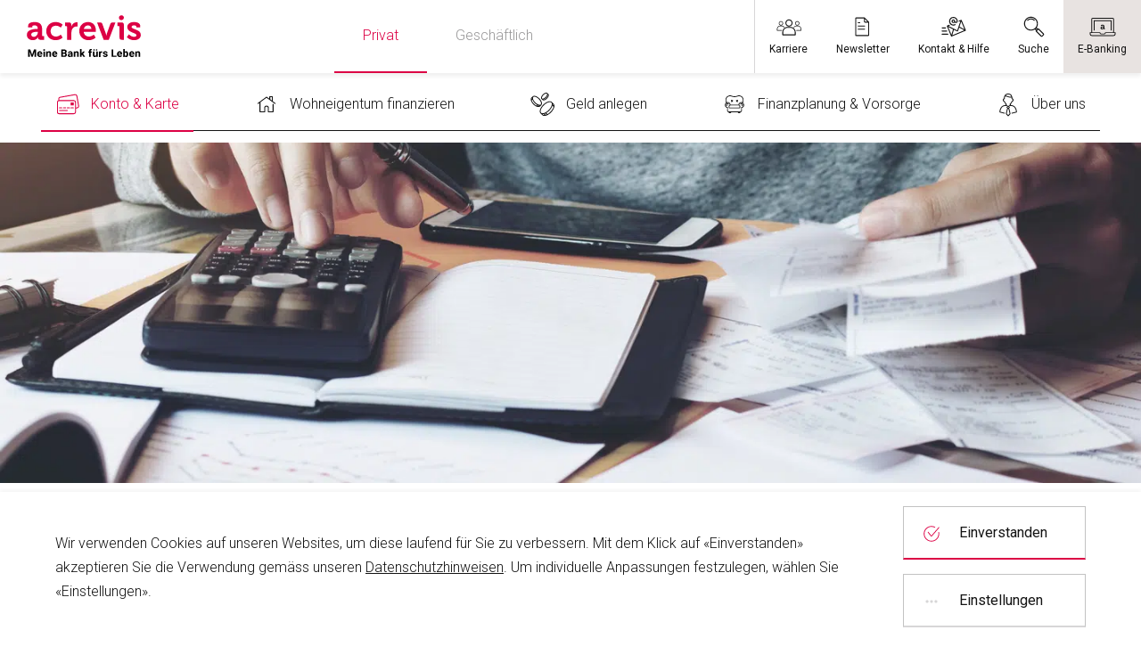

--- FILE ---
content_type: text/html; charset=utf-8
request_url: https://www.acrevis.ch/privat/konto-und-karte/rund-um-die-steuern
body_size: 30580
content:
<!DOCTYPE html>
<html lang="de">
  <head>
    <meta charset="utf-8" />

    <title>acrevis - Rund um die Steuern</title>
<link rel="canonical" href="https://www.acrevis.ch/privat/konto-und-karte/rund-um-die-steuern">
<meta name="description" content="Von der Erstellung Ihres Steuerauszugs bis zum Ausfüllen Ihrer Steuererklärung – wir unterstützen Sie individuell in Sachen Steuern.">
<meta property="og:title" content="Rund um die Steu­ern">
<meta property="og:description" content="Von der Erstellung Ihres Steuerauszugs bis zum Ausfüllen Ihrer Steuererklärung – wir unterstützen Sie individuell in Sachen Steuern.">
<meta property="og:image" content="https://images.acrevis.ch/www-header-image-sm/0e327e7afaebc6a80971cab2d9d50d49baeaa5d5/konto-und-karte-rund-um-die-steuern.jpg">
<meta name="twitter:card" content="summary_large_image">
<meta name="twitter:title" content="Rund um die Steu­ern">
<meta name="twitter:description" content="Von der Erstellung Ihres Steuerauszugs bis zum Ausfüllen Ihrer Steuererklärung – wir unterstützen Sie individuell in Sachen Steuern.">
<meta name="twitter:image" content="https://images.acrevis.ch/www-header-image-sm/0e327e7afaebc6a80971cab2d9d50d49baeaa5d5/konto-und-karte-rund-um-die-steuern.jpg">

    <meta http-equiv="X-UA-Compatible" content="IE=edge" />
    <meta name="viewport" content="width=device-width, initial-scale=1.0" />
    <meta name="theme-color" content="#dc0044" />
    <meta name="apple-mobile-web-app-capable" content="no" />
    <meta name="apple-mobile-web-app-status-bar-style" content="white" />
    <meta name="apple-mobile-web-app-title" content="acrevis WWW" />

    <link rel="icon" type="image/png" sizes="32x32" href="/img/icons/favicon-32x32.png" />
    <link rel="icon" type="image/png" sizes="16x16" href="/img/icons/favicon-16x16.png" />
    <link rel="manifest" href="/manifest.json" />
    <link rel="icon" href="/favicon.ico" />
    <link rel="apple-touch-icon" href="/img/icons/apple-touch-icon-180x180.png" />

    <link href="https://fonts.googleapis.com/css?family=Roboto:300,400,500&display=swap" rel="stylesheet">
    
    <script nonce="ODUyODE4LjQ0NzYxODcxOTE=" type="module" crossorigin src="/assets/main-BgUuLcdC.js"></script>
    <link rel="stylesheet" crossorigin href="/assets/main-4In860ri.css">
  </head>
  <body>
    <noscript>
      <strong>
        We're sorry but this acrevis frontend doesn't work properly without
        JavaScript enabled. Please enable it to continue.
      </strong>
    </noscript>
    <div id="app"><div id="app" class="d-flex flex-column d-print-block"><header class="header" data-v-4ede9c8c><!----> <div class="header-bar" data-v-4ede9c8c data-v-5044b91f><a href="/" class="header-bar__logo" data-v-5044b91f><svg xmlns="http://www.w3.org/2000/svg" viewBox="0 0 122 46" alt="Acrevis Logo" data-v-5044b91f><g fill="none"><path fill="#000" d="M10 44.92H8.26v-2.08L8.43 39l-2.11 5.92H5.14L3.04 39l.17 3.84v2.08H1.48v-8.04h2.27l1.99 5.74 1.99-5.74H10zm6.59-2.45h-3.78c.06.37.22.67.46.89.25.22.56.33.95.33.29 0 .55-.05.8-.16.24-.11.45-.27.63-.49l.8.92c-.21.3-.52.56-.92.76-.4.21-.87.31-1.42.31q-.915 0-1.59-.39c-.45-.26-.8-.61-1.04-1.05s-.36-.93-.36-1.46v-.21c0-.6.11-1.13.34-1.6.22-.47.55-.83.97-1.1q.63-.39 1.5-.39.84 0 1.44.36c.4.24.7.58.91 1.02s.31.96.31 1.55zm-1.63-1.24c-.01-.32-.1-.58-.27-.77s-.43-.28-.76-.28c-.32 0-.56.1-.74.32s-.3.5-.35.87h2.13v-.14zm4.32-4.44c.17.16.26.37.26.62s-.09.46-.26.62-.4.24-.68.24-.5-.08-.67-.24a.82.82 0 0 1-.26-.62c0-.25.09-.46.26-.62s.39-.24.67-.24.51.08.68.24m-1.51 8.13v-5.97h1.67v5.97zm7.74-5.55c.33.36.49.95.49 1.76v3.79h-1.67v-3.79c0-.35-.08-.6-.23-.74s-.38-.21-.7-.21c-.22 0-.41.05-.57.14q-.24.135-.39.39v4.21h-1.67v-5.97h1.56l.06.69q.315-.39.75-.6c.29-.14.61-.2.97-.2.61 0 1.07.18 1.4.53m7.13 3.1h-3.78c.06.37.22.67.46.89.25.22.56.33.95.33.29 0 .55-.05.8-.16.24-.11.45-.27.63-.49l.8.92c-.21.3-.52.56-.92.76-.4.21-.87.31-1.42.31q-.915 0-1.59-.39c-.45-.26-.8-.61-1.04-1.05s-.36-.93-.36-1.46v-.21c0-.6.11-1.13.34-1.6.22-.47.55-.83.97-1.1q.63-.39 1.5-.39.84 0 1.44.36c.4.24.7.58.91 1.02s.31.96.31 1.55zm-1.63-1.24c-.01-.32-.1-.58-.27-.77s-.43-.28-.76-.28c-.32 0-.56.1-.74.32-.18.21-.3.5-.35.87h2.13v-.14zm11.57.22c.22.32.33.69.33 1.1q0 1.17-.75 1.77c-.5.4-1.23.6-2.18.6h-3.11v-8.04h2.84c.97 0 1.71.18 2.24.55.52.37.79.92.79 1.66 0 .38-.09.72-.28 1.02s-.48.53-.86.68c.43.12.76.33.98.66m-3.98-3.17v1.95h1.1c.44 0 .76-.08.97-.24s.32-.4.32-.71c0-.35-.1-.61-.31-.76q-.3-.24-.99-.24zm2.27 4.97q.3-.27.3-.72c0-.72-.38-1.08-1.13-1.08H38.6v2.08h1.37c.4-.01.7-.1.9-.28m8.18 1.02c.04.21.1.4.18.56v.09h-1.67a1.7 1.7 0 0 1-.16-.54c-.38.43-.88.65-1.5.65-.38 0-.72-.08-1.03-.23s-.55-.37-.73-.64-.27-.58-.27-.92c0-.63.23-1.11.7-1.45s1.16-.51 2.06-.51h.68v-.34c0-.28-.07-.49-.21-.64s-.35-.23-.63-.23c-.25 0-.45.06-.59.18q-.21.18-.21.51H44c0-.36.11-.68.32-.97q.315-.435.9-.69c.39-.17.84-.25 1.34-.25.47 0 .89.08 1.25.24s.65.4.86.71.31.7.31 1.16v2.5c.01.32.03.6.07.81m-2.13-.66c.18-.1.32-.23.4-.38v-1h-.64c-.39 0-.67.08-.86.25s-.28.39-.28.65c0 .19.07.34.2.46s.31.18.54.18c.24 0 .45-.06.64-.16m8.15-4.24c.33.36.49.95.49 1.76v3.79H53.9v-3.79c0-.35-.08-.6-.23-.74s-.38-.21-.7-.21c-.22 0-.41.05-.57.14q-.24.135-.39.39v4.21h-1.67v-5.97h1.56l.06.69q.315-.39.75-.6c.29-.14.61-.2.97-.2.6 0 1.07.18 1.39.53m4.08 3.2-.56.56v1.79h-1.67v-8.48h1.67v4.64l.28-.36 1.5-1.77h2l-2.14 2.48 2.31 3.49h-1.91zm9.37-4.7c-.15.13-.23.32-.23.57v.51h1.18v1.21h-1.18v4.76h-1.67v-4.76h-.88v-1.21h.88v-.51c0-.45.09-.83.27-1.15s.43-.56.77-.72a2.7 2.7 0 0 1 1.18-.25c.27 0 .55.04.83.11l-.01 1.29c-.13-.03-.29-.05-.48-.05-.29 0-.51.07-.66.2m7.4 1.08v5.97h-1.56l-.04-.62q-.285.36-.69.54c-.27.13-.58.19-.93.19-.62 0-1.11-.18-1.46-.54s-.53-.92-.53-1.68v-3.86h1.66v3.87c0 .29.07.51.22.65s.35.21.6.21c.51 0 .87-.18 1.07-.54v-4.2h1.66zm-3.58-2.19a.7.7 0 0 1 .38.62c0 .13-.03.25-.1.36a.8.8 0 0 1-.28.26c-.12.06-.25.09-.4.09s-.28-.03-.4-.09a.7.7 0 0 1-.38-.62c0-.2.07-.37.22-.51a.77.77 0 0 1 .55-.21c.15.01.29.04.41.1m2.89.12c.15.14.22.31.22.51s-.07.37-.22.51-.34.2-.56.2-.41-.07-.56-.2a.65.65 0 0 1-.22-.51c0-.2.07-.37.22-.51s.34-.2.56-.2c.23-.01.42.06.56.2m5.17 1.98a1 1 0 0 1 .23.05l-.02 1.61c-.21-.03-.41-.04-.59-.04-.6 0-.98.2-1.16.59v3.86h-1.67v-5.97h1.57l.05.72c.15-.27.33-.47.56-.62.23-.14.48-.22.76-.22.08 0 .17 0 .27.02m1.16 1.84c0-.34.1-.65.29-.93s.47-.51.84-.68c.36-.17.79-.25 1.28-.25.51 0 .96.08 1.34.25.38.16.68.39.88.68.21.29.31.63.31 1h-1.67c0-.24-.07-.43-.22-.56-.14-.13-.36-.2-.66-.2-.24 0-.44.06-.58.17-.15.11-.22.26-.22.44 0 .17.08.31.25.42q.24.165.84.27c.47.09.87.2 1.2.34s.59.34.78.59.29.57.29.96c0 .35-.1.66-.31.94s-.5.5-.89.65c-.38.16-.83.24-1.34.24-.54 0-1-.1-1.39-.29-.39-.2-.69-.45-.89-.76s-.31-.63-.31-.97h1.57c.01.29.11.5.31.64s.45.21.75.21c.28 0 .5-.05.65-.16s.23-.25.23-.44c0-.11-.03-.21-.1-.29s-.19-.15-.36-.22-.42-.14-.74-.21c-1.42-.31-2.13-.92-2.13-1.84m14.38 2.82v1.4h-5.21v-8.04h1.73v6.64zm6.07-1.05h-3.78c.06.37.22.67.46.89.25.22.56.33.95.33.29 0 .55-.05.8-.16s.45-.27.63-.49l.8.92c-.21.3-.52.56-.92.76s-.88.31-1.42.31q-.915 0-1.59-.39c-.45-.26-.8-.61-1.04-1.05s-.36-.93-.36-1.46v-.21c0-.6.11-1.13.34-1.6.22-.47.55-.83.97-1.1q.63-.39 1.5-.39.84 0 1.44.36t.9 1.02c.21.44.31.96.31 1.55v.71zm-1.64-1.24c-.01-.32-.1-.58-.27-.77s-.43-.28-.76-.28c-.32 0-.56.1-.74.32-.18.21-.29.5-.35.87h2.13v-.14zm7.11-2.01c.35.26.61.61.78 1.07.17.45.26.98.26 1.58v.12c0 .61-.09 1.14-.26 1.6s-.43.81-.78 1.07c-.35.25-.77.38-1.29.38-.64 0-1.14-.25-1.52-.75l-.08.64h-1.5v-8.48h1.67v3.03c.36-.42.83-.63 1.42-.63.52-.01.95.11 1.3.37m-.62 2.65q0-.78-.24-1.23c-.16-.3-.44-.45-.85-.45-.49 0-.82.19-1 .59v2.33c.18.39.51.59 1.01.59.41 0 .69-.15.85-.44.15-.29.23-.71.23-1.26zm8.14.6h-3.78c.06.37.22.67.46.89.25.22.56.33.95.33.29 0 .55-.05.8-.16.24-.11.45-.27.63-.49l.8.92c-.21.3-.52.56-.92.76-.4.21-.87.31-1.42.31q-.915 0-1.59-.39c-.45-.26-.8-.61-1.04-1.05s-.36-.93-.36-1.46v-.21c0-.6.11-1.13.34-1.6.22-.47.55-.83.97-1.1q.63-.39 1.5-.39.84 0 1.44.36c.4.24.7.58.91 1.02s.31.96.31 1.55zm-1.64-1.24c-.01-.32-.1-.58-.27-.77s-.43-.28-.76-.28c-.32 0-.56.1-.74.32-.18.21-.3.5-.35.87h2.13v-.14zm7.42-1.86c.33.36.49.95.49 1.76v3.79h-1.67v-3.79c0-.35-.08-.6-.23-.74s-.38-.21-.7-.21c-.22 0-.41.05-.57.14q-.24.135-.39.39v4.21h-1.67v-5.97h1.56l.06.69q.315-.39.75-.6c.29-.14.61-.2.97-.2.61 0 1.08.18 1.4.53"></path><path fill="#DC0044" d="M100.56.28c1.43-.38 2.84.33 3.22 1.76.39 1.44-.48 2.75-1.91 3.14-1.42.38-2.83-.32-3.21-1.76s.48-2.76 1.9-3.14M7.59 23.31c2.49 0 4.24-2.63 4.24-4.9v-.44h-.8c-2.41 0-6.25.33-6.25 2.92-.01 1.25.91 2.42 2.81 2.42m3.58-8.51h.58v-.15c0-2.67-1.06-3.65-3.43-3.65-.84 0-2.49.22-2.49 1.24v.99H1.52v-1.97c0-3.47 4.9-3.84 6.83-3.84 6.21 0 8.04 3.25 8.04 7.42v6.94c0 .51.29.8.8.8h1.46v3.91h-4.17c-1.72 0-2.38-.95-2.38-2.05 0-.47.04-.8.04-.8h-.07s-1.43 3.29-5.63 3.29c-3.33 0-6.36-2.08-6.36-5.81.01-5.85 8.05-6.32 11.09-6.32m31.96-2.2c0-.55-.29-.8-.8-.8h-1.46V7.85h4.24c1.64 0 2.48.7 2.48 2.27v1.1c0 .69-.07 1.17-.07 1.17h.07c.84-2.67 3.07-4.79 5.92-4.79.4 0 .84.07.84.07v4.57s-.47-.07-1.13-.07c-1.97 0-4.24 1.13-5.08 3.91-.26.91-.4 1.94-.4 3.03v7.38h-4.61zm26 2.16c-.07-2.23-1.61-3.76-3.51-3.76-2.38 0-4.06 1.42-4.57 3.76zm-3.51-7.35c5.34 0 8.26 3.91 8.26 8.85 0 .55-.11 1.72-.11 1.72H60.91c.37 3.29 2.78 5.01 5.59 5.01 3 0 5.23-2.08 5.23-2.08l1.94 3.22s-2.85 2.81-7.49 2.81c-6.18 0-10.01-4.46-10.01-9.76-.01-5.75 3.86-9.77 9.45-9.77m-34.44 3.93c3 0 5.23 2.08 5.23 2.08l1.94-3.22s-2.85-2.81-7.49-2.81c-6.18 0-10.01 4.46-10.01 9.76v.03c0 5.3 3.84 9.76 10.01 9.76 4.64 0 7.49-2.81 7.49-2.81l-1.94-3.22s-2.23 2.08-5.23 2.08c-2.81 0-5.23-1.72-5.59-5.01-.03-.29-.05-.58-.06-.85v.06c.01-.27.03-.56.06-.85.37-3.28 2.78-5 5.59-5m61.93 1.12-5.34 14.03h-5.52l-5.34-14.03-1.69-4.61h2.94c1.54 0 2.27.48 2.74 1.75l3.51 9.79c.4 1.1.69 2.67.69 2.67h.07s.29-1.57.66-2.67l3.51-9.79c.48-1.28 1.24-1.75 2.74-1.75h2.75zm10.73 14.03h-2.16c-1.72 0-2.45-.73-2.45-2.49V12.6c0-.55-.29-.8-.8-.8h-1.46V7.85h4.42c1.72 0 2.45.77 2.45 2.49zm5.43-5.92s2.38 2.74 5.55 2.74c1.43 0 2.52-.58 2.52-1.83 0-2.63-9.83-2.59-9.83-8.63 0-3.73 3.36-5.44 7.24-5.44 2.52 0 6.54.84 6.54 3.87v1.94h-4.09v-.91c0-.88-1.32-1.32-2.34-1.32-1.64 0-2.78.59-2.78 1.68 0 2.92 9.9 2.34 9.9 8.55 0 3.51-3.11 5.7-7.16 5.7-5.12 0-7.75-3.33-7.75-3.33z"></path></g></svg></a> <ul class="header-private-business-button-group d-none d-lg-flex d-print-none" data-v-5044b91f data-v-7d65f3e6><li data-v-7d65f3e6><button class="header-private-business-button-group-btn--active header-private-business-button-group-btn" data-v-7d65f3e6>
        Privat
      </button></li> <li data-v-7d65f3e6><button class="header-private-business-button-group-btn" data-v-7d65f3e6>
        Geschäftlich
      </button></li></ul> <div class="header-bar__navigation d-print-none" data-v-5044b91f><div class="header-bar__button-group" role="navigation" data-v-5044b91f><!----> <button class="ACVMetaNavigationItem _metaNavigationItem_1mnrx_7 d-flex online-desk-item" data-v-5044b91f><div class="_icon_1mnrx_22"><!--[--><svg xmlns="http://www.w3.org/2000/svg" fill="currentColor" viewBox="0 0 40 40" data-v-5044b91f><path d="M8.13 18.13c1.79 0 3.25-1.46 3.25-3.25s-1.46-3.25-3.25-3.25-3.25 1.46-3.25 3.25 1.46 3.25 3.25 3.25m0-5.62c1.31 0 2.37 1.06 2.37 2.37s-1.06 2.38-2.37 2.38-2.37-1.07-2.37-2.38 1.06-2.37 2.37-2.37m5.37 8.54c-.03.11-.1.21-.2.27s-.22.07-.33.04a.4.4 0 0 1-.26-.2 4.03 4.03 0 0 0-3.44-1.9H7.02c-2.24 0-4.06 1.82-4.06 4.06v1.81h6.26c.24 0 .44.2.44.44s-.2.44-.44.44H2.51c-.12 0-.23-.05-.31-.13a.44.44 0 0 1-.13-.31v-2.25c0-2.72 2.21-4.93 4.94-4.93h2.25c1.72 0 3.29.87 4.19 2.33.06.1.08.22.05.34Zm6.64-1.28c2.98 0 5.4-2.42 5.4-5.4s-2.42-5.4-5.4-5.4-5.4 2.42-5.4 5.4 2.42 5.4 5.4 5.4m0-9.34c2.17 0 3.94 1.77 3.94 3.94s-1.77 3.95-3.94 3.95-3.94-1.77-3.94-3.95 1.77-3.94 3.94-3.94m8.83 13.64s-.01-.02-.02-.02c-.35-.56-.77-1.07-1.24-1.53-.07-.07-.15-.14-.23-.21-.15-.13-.3-.26-.46-.38-.1-.08-.21-.16-.31-.23-.16-.11-.32-.21-.48-.31-.1-.06-.2-.13-.3-.18-.25-.14-.52-.26-.79-.37-.1-.04-.2-.07-.3-.11-.2-.07-.4-.14-.6-.2-.11-.03-.21-.06-.32-.08-.22-.05-.45-.1-.67-.13-.09-.01-.18-.03-.27-.04q-.48-.06-.96-.06h-3.75q-.495 0-.96.06c-.09.01-.18.03-.27.04-.23.03-.45.08-.67.13-.11.03-.21.05-.32.08-.2.06-.41.12-.6.2-.1.04-.2.07-.3.11-.27.11-.53.24-.79.37l-.3.18c-.16.1-.33.2-.48.31-.11.08-.21.15-.31.23-.16.12-.31.25-.46.38-.08.07-.16.14-.23.21-.47.46-.89.97-1.24 1.53 0 0-.01.02-.02.02a8.13 8.13 0 0 0-1.24 4.31v3.73c0 .19.07.38.21.52s.32.21.51.21h18.69a.717.717 0 0 0 .72-.73v-3.73c0-1.58-.46-3.06-1.24-4.31m-.21 7.32H11.53v-3.01c0-1.36.41-2.62 1.1-3.68.09-.13.18-.26.27-.38.16-.21.33-.42.52-.61.03-.03.06-.07.1-.1.13-.13.26-.25.4-.37.04-.03.08-.07.12-.1.14-.12.29-.23.44-.33l.09-.06q.435-.285.93-.51c.06-.02.11-.05.16-.08.12-.05.24-.09.36-.13.13-.05.26-.09.4-.13.1-.03.2-.05.31-.08.17-.04.35-.07.52-.1.08-.01.15-.03.23-.04.26-.03.53-.05.8-.05H22c.27 0 .54.02.8.05.08 0 .15.02.23.04.18.03.35.06.52.1.1.02.21.05.31.08.13.04.27.08.4.13.12.04.24.08.36.13.06.02.11.05.16.08q.48.225.93.51l.09.06c.15.1.3.22.44.33.04.03.08.07.12.1.14.12.28.24.4.37.03.03.06.07.09.1.19.19.36.4.52.62.09.12.19.25.27.38a6.7 6.7 0 0 1 1.1 3.68v3.01Zm6.98-16.51c0-1.79-1.46-3.25-3.25-3.25s-3.25 1.46-3.25 3.25 1.46 3.25 3.25 3.25 3.25-1.46 3.25-3.25m-.88 0c0 1.31-1.06 2.38-2.37 2.38s-2.37-1.07-2.37-2.38 1.06-2.37 2.37-2.37 2.37 1.06 2.37 2.37m-7.69 5.83a4.9 4.9 0 0 1 4.19-2.33h2.25c2.72 0 4.94 2.21 4.94 4.93v2.25c0 .12-.04.23-.13.31-.08.08-.19.13-.31.13h-6.7c-.24 0-.44-.2-.44-.44s.2-.44.44-.44h6.26v-1.81c0-2.24-1.82-4.06-4.06-4.06h-2.25c-1.41 0-2.7.71-3.44 1.9a.433.433 0 0 1-.59.16.43.43 0 0 1-.2-.27.46.46 0 0 1 .05-.34Z"></path></svg><!--]--></div><span class="_label_1mnrx_28">Karriere</span></button> <button class="ACVMetaNavigationItem _metaNavigationItem_1mnrx_7 d-none d-md-flex online-desk-item" data-v-5044b91f><div class="_icon_1mnrx_22"><!--[--><svg xmlns="http://www.w3.org/2000/svg" fill="currentColor" viewBox="0 0 40 40" data-v-5044b91f><path d="m29.278 12.676-6.37-6.406a.8.8 0 0 0-.502-.185H9.962a1.46 1.46 0 0 0-1.46 1.399v25.027a1.46 1.46 0 0 0 1.46 1.452h18.076a1.46 1.46 0 0 0 1.46-1.452V13.178a.76.76 0 0 0-.22-.502m-6.186-4.118 3.88 3.88h-3.695a.185.185 0 0 1-.185-.194zm4.928 23.936H9.98V7.502h11.66v4.743c0 .908.729 1.649 1.637 1.663h4.743zm-4.734-13.568a.69.69 0 0 1-.69.691h-9.678a.69.69 0 1 1 0-1.382h9.678c.381 0 .69.31.69.691m.001 4.839c0 .381-.31.69-.691.69h-9.678a.691.691 0 0 1 0-1.382h9.678c.382 0 .691.31.691.692m-11.06-9.676c0-.382.31-.691.69-.691h2.42a.691.691 0 0 1 0 1.382h-2.42a.69.69 0 0 1-.69-.69Z" style="fill-rule:evenodd;stroke-width:0;"></path></svg><!--]--></div><span class="_label_1mnrx_28">Newsletter</span></button> <button class="ACVMetaNavigationItem _metaNavigationItem_1mnrx_7 d-none d-lg-flex online-desk-item" data-v-5044b91f><div class="_icon_1mnrx_22"><!--[--><svg xmlns="http://www.w3.org/2000/svg" fill="currentColor" viewBox="0 0 40 40" data-v-5044b91f><path d="M2.648 22.545h4.851a.836.836 0 1 0 0-1.672H2.648a.836.836 0 1 0 0 1.672m8.31 7.831h-8.31a.836.836 0 1 0 0 1.672h8.31a.836.836 0 1 0 0-1.672m-8.31-3.08h6.581a.836.836 0 1 0 0-1.671H2.648a.836.836 0 1 0 0 1.671m35.35-2.19L31.755 10.03a.73.73 0 0 0-.672-.449.7.7 0 0 0-.279.056l-3.612 1.496c.017.217.033.434.033.655 0 .315-.024.625-.06.93l2.67-1.106-4.706 13.73-13.038-6.38 2.447-1.014a8 8 0 0 1-1.143-1.1l-3.386 1.403a.726.726 0 0 0-.393.95l6.245 15.076c.15.361.581.55.95.393l20.795-8.613a.73.73 0 0 0 .394-.95Zm-21.55 6.791-4.77-11.517 7.152 3.5-.026.087-2.354 7.93ZM35.37 25.41l-17.648 7.31 2.432-8.192 5.075 2.484a.74.74 0 0 0 .599.018.72.72 0 0 0 .409-.435l1.832-5.346.113.062 7.398 4.01zm-6.823-5.556 2.582-7.53L35.9 23.84zm-9.163-14.58a6.52 6.52 0 0 0-6.512 6.514 6.49 6.49 0 0 0 3.007 5.487c1.926 1.232 4.29 1.364 6.483.351a.79.79 0 0 0 .388-1.049.794.794 0 0 0-1.05-.387c-1.696.78-3.506.69-4.967-.247a4.92 4.92 0 0 1-2.28-4.155c0-2.719 2.213-4.93 4.931-4.93s4.93 2.211 4.93 4.93c0 .615-.5 1.115-1.116 1.115-.61 0-1.089-.47-1.115-1.094 0-1.5-1.211-2.72-2.699-2.72s-2.698 1.21-2.698 2.699 1.21 2.699 2.698 2.699a2.7 2.7 0 0 0 1.799-.69l.108-.098.11.098c.495.445 1.133.69 1.797.69a2.7 2.7 0 0 0 2.7-2.7 6.52 6.52 0 0 0-6.514-6.513m1.101 6.688a1.117 1.117 0 1 1 .007-.302l.002.015v.157z" style="stroke-width:0;"></path></svg><!--]--></div><span class="_label_1mnrx_28">Kontakt &amp; Hilfe</span></button> <button class="ACVMetaNavigationItem _metaNavigationItem_1mnrx_7 d-flex online-desk-item" data-v-5044b91f><div class="_icon_1mnrx_22"><!--[--><svg xmlns="http://www.w3.org/2000/svg" fill="currentColor" viewBox="0 0 40 40" data-v-5044b91f><path d="M10.922 10.923a.754.754 0 0 1-1.065-1.067 7.876 7.876 0 0 1 11.126 0 .754.754 0 0 1-1.064 1.067 6.37 6.37 0 0 0-8.997 0m4.498-4.416a8.913 8.913 0 1 0 0 17.826 8.913 8.913 0 1 0 0-17.826M31.086 33.35a.49.49 0 0 0 .694-.002l1.57-1.569a.49.49 0 0 0 0-.694l-6.801-6.8-2.264 2.263 6.8 6.8zm-9.79-9.323a10.37 10.37 0 0 1-5.876 1.813C9.665 25.84 5 21.175 5 15.42S9.665 5 15.42 5s10.421 4.665 10.421 10.42c0 2.18-.67 4.204-1.814 5.877l1.69 1.69.832-.833 7.866 7.866c.78.78.78 2.044 0 2.825l-1.568 1.568a2 2 0 0 1-2.826.003l-7.867-7.868.832-.832-1.69-1.69Zm1.187-.945 1.569 1.569.598-.6-1.568-1.568q-.288.311-.6.599Z"></path></svg><!--]--></div><span class="_label_1mnrx_28">Suche</span></button> <!----> <button class="header-bar__button d-lg-none" data-v-5044b91f><span class="icon icon-nav-burger" data-v-5044b91f data-v-2e092791><svg xmlns="http://www.w3.org/2000/svg" fill="currentColor" viewBox="0 0 40 40" width="30" height="30" data-v-2e092791><path d="M29.9 27.1v1.8H10.1v-1.8zm-19.8-8v1.8h19.8v-1.8zm0-8v1.8h19.8v-1.8z" style="fill-rule:evenodd;stroke-width:0;"></path></svg></span> <span class="header-bar__button-label sr-only" data-v-5044b91f>Navigation öffnen</span></button></div></div></div> <!----> <nav class="nav d-print-none" data-v-4ede9c8c data-v-b098a9d7><ul class="nav__list" data-v-b098a9d7><!--[--><!--[--><li class="nav__list-item nav__list-item--active" data-v-4ede9c8c data-v-1543b963><a href="/privat/konto-und-karte" data-v-1543b963><span class="icon icon-creditcard icon" data-v-1543b963 data-v-2e092791><svg xmlns="http://www.w3.org/2000/svg" fill="currentColor" viewBox="0 0 40 40" width="28" height="28" data-v-2e092791><path d="M6.092 25.824c0-.42.342-.762.76-.762h3.658a.762.762 0 0 1 0 1.522H6.852a.76.76 0 0 1-.76-.76m6.94.761h3.657c.42 0 .762-.342.762-.76a.763.763 0 0 0-.762-.762h-3.657a.762.762 0 0 0 0 1.522m9.837-1.522h-3.657a.762.762 0 0 0 0 1.522h3.657c.42 0 .762-.342.762-.76a.763.763 0 0 0-.762-.762m6.18 0h-3.657a.762.762 0 0 0 0 1.522h3.657c.42 0 .762-.342.762-.76a.763.763 0 0 0-.762-.762m8.506-.045a3.56 3.56 0 0 1-2.317 1.476l-2.026.358v5.489c0 1.98-1.611 3.59-3.59 3.59H6.281a3.596 3.596 0 0 1-3.592-3.59V16.942c0-1.426.85-2.72 2.162-3.292l.216-.094-.243-1.375c-.167-.944.045-1.896.596-2.682s1.374-1.31 2.316-1.477L31.25 3.876a3.58 3.58 0 0 1 2.683.596 3.57 3.57 0 0 1 1.476 2.315l2.741 15.548a3.56 3.56 0 0 1-.594 2.683Zm-5.866-8.076a2.07 2.07 0 0 0-2.068-2.068H6.281a2.07 2.07 0 0 0-2.068 2.068v15.399a2.07 2.07 0 0 0 2.068 2.068h23.34a2.07 2.07 0 0 0 2.068-2.068zm4.963 5.658L33.91 7.053a2.07 2.07 0 0 0-2.395-1.679L8.002 9.52a2.06 2.06 0 0 0-1.336.851 2.06 2.06 0 0 0-.343 1.545l.254 1.436h23.044c1.98 0 3.59 1.61 3.59 3.59v8.364l1.763-.31a2.06 2.06 0 0 0 1.335-.85v-.001a2.06 2.06 0 0 0 .343-1.545m-17.194 6.555H6.852a.762.762 0 0 0 0 1.522h12.606c.42 0 .762-.341.762-.76a.763.763 0 0 0-.762-.762m9.705-12.067h-3.885a.65.65 0 0 0-.647.647v3.39a.65.65 0 0 0 .647.648h3.885a.65.65 0 0 0 .648-.648v-3.39a.65.65 0 0 0-.648-.647" style="stroke-width:0;"></path></svg></span> <span class="label" data-v-1543b963>Konto &amp; Karte</span></a></li><li class="nav__list-item" data-v-4ede9c8c data-v-1543b963><a href="/privat/wohneigentum-finanzieren" data-v-1543b963><span class="icon icon-house icon" data-v-1543b963 data-v-2e092791><svg xmlns="http://www.w3.org/2000/svg" fill="currentColor" viewBox="0 0 40 40" width="28" height="28" data-v-2e092791><path d="m28.51 13.958-2.602-1.907V8.695h2.602zm5.686 4.168-4.21-3.086a1 1 0 0 0 .011-.125V7.95a.744.744 0 0 0-.743-.744h-4.09a.744.744 0 0 0-.743.744v3.01l-3.982-2.917a.74.74 0 0 0-.878 0L5.804 18.126a.745.745 0 0 0 .879 1.2L8.7 17.85v14.2c0 .412.333.745.743.745h7.54l.076-.004a.744.744 0 0 0 .82-.74v-6.23c0-1.172.951-2.125 2.121-2.125s2.122.953 2.122 2.124v6.23a.744.744 0 0 0 .82.741l.075.004h7.54c.41 0 .744-.333.744-.744V20a.744.744 0 1 0-1.488 0v11.305H23.61V25.82A3.615 3.615 0 0 0 20 22.207a3.614 3.614 0 0 0-3.608 3.613v5.486h-6.204V16.758L20 9.566l13.317 9.76a.74.74 0 0 0 1.04-.16.745.745 0 0 0-.161-1.04"></path></svg></span> <span class="label" data-v-1543b963>Wohneigentum finanzieren</span></a></li><li class="nav__list-item" data-v-4ede9c8c data-v-1543b963><a href="/privat/geld-anlegen" data-v-1543b963><span class="icon icon-coins icon" data-v-1543b963 data-v-2e092791><svg xmlns="http://www.w3.org/2000/svg" fill="currentColor" viewBox="0 0 40 40" width="28" height="28" data-v-2e092791><path d="m37.373 19.247-2.877-2.877c-2.7-2.695-8.822-.8-13.941 4.317-5.119 5.12-7.015 11.244-4.318 13.942l2.878 2.877c.815.815 1.954 1.228 3.325 1.228.9 0 1.899-.177 2.973-.536 2.547-.848 5.261-2.628 7.643-5.01 2.381-2.38 4.16-5.095 5.01-7.642.903-2.711.657-4.948-.693-6.299m-.99.99c.442.442.697 1.072.778 1.832l-1.493-1.493c.04-.349.05-.684.043-1.01zm-14.838 1.44c3.219-3.218 7.004-5.14 9.622-5.14.97 0 1.779.263 2.339.823 2.072 2.072.095 7.55-4.318 11.961-4.411 4.411-9.89 6.39-11.96 4.318-2.072-2.072-.095-7.55 4.317-11.961Zm-1.44 14.839-.672-.672c.048 0 .092.01.14.01.539 0 1.117-.084 1.71-.208l1.654 1.656c-1.217.097-2.209-.163-2.832-.786m4.865.354c-.128.043-.25.073-.375.11l-1.77-1.772q.675-.24 1.372-.572l1.824 1.825a13 13 0 0 1-1.051.41Zm7.096-4.672c-1.49 1.491-3.11 2.718-4.72 3.607l-1.854-1.854a23 23 0 0 0 4.687-3.64c2.634-2.634 4.407-5.533 5.147-8.096l1.718 1.717c-.075.377-.17.764-.306 1.17-.782 2.346-2.441 4.866-4.672 7.096M19.218 13.116c.49.49 1.156.723 1.927.723 1.612 0 3.683-1.025 5.54-2.881 1.228-1.229 2.147-2.635 2.588-3.959.497-1.488.343-2.733-.43-3.507l-1.439-1.438c-.775-.775-2.021-.927-3.507-.432-1.325.441-2.73 1.361-3.959 2.59s-2.148 2.634-2.59 3.958c-.495 1.488-.342 2.733.432 3.508zm8.727-6.56c-.374 1.123-1.174 2.334-2.251 3.412-1.964 1.963-4.18 2.762-5.181 2.34.25-.047.507-.11.774-.2 1.324-.441 2.73-1.36 3.959-2.588s2.148-2.635 2.589-3.96c.09-.271.152-.531.2-.785.182.415.16 1.034-.09 1.782Zm-9.268 2.057c.374-1.122 1.173-2.334 2.251-3.41 1.078-1.079 2.29-1.879 3.411-2.253.43-.142.82-.214 1.152-.214.4 0 .719.104.923.308l.001.001c.373.374.406 1.129.092 2.073-.374 1.122-1.174 2.333-2.252 3.411s-2.289 1.877-3.41 2.251c-.945.317-1.701.282-2.075-.092-.374-.375-.408-1.13-.093-2.075m-1.08 12.735c2.092-2.093.67-6.795-3.238-10.704-3.91-3.91-8.61-5.332-10.704-3.238L1.498 9.564C.436 10.627.236 12.367.936 14.467c.645 1.935 1.994 3.996 3.8 5.8 2.69 2.69 5.754 4.203 8.086 4.203 1.057 0 1.964-.312 2.617-.964zM6.3 7.833c1.805 0 4.5 1.232 7.069 3.8 3.577 3.579 4.562 7.4 3.237 8.724-.658.659-1.922.74-3.47.224-1.733-.578-3.598-1.807-5.253-3.462-3.577-3.577-4.562-7.398-3.237-8.723.373-.374.945-.563 1.654-.563m5.436 15.12a7 7 0 0 1-.76-.204l1.08-1.08c.213.087.427.17.638.24.024.008.044.01.068.018zM2.488 10.555l.221-.222q.022.449.114.925l-.878.878c.012-.67.183-1.222.543-1.581m-.224 3.47c-.022-.064-.026-.119-.045-.182l1.052-1.052c.67 1.734 1.906 3.602 3.622 5.318 1.2 1.2 2.512 2.192 3.826 2.917l-1.133 1.133c-1.232-.63-2.562-1.582-3.86-2.882-1.655-1.654-2.885-3.52-3.462-5.253Zm11.469 8.91.67-.669q.136.016.27.026l-.224.224a1.8 1.8 0 0 1-.716.42Z" style="stroke-width:0;"></path></svg></span> <span class="label" data-v-1543b963>Geld anlegen</span></a></li><li class="nav__list-item" data-v-4ede9c8c data-v-1543b963><a href="/privat/finanzplanung-und-vorsorge" data-v-1543b963><span class="icon icon-retirement icon" data-v-1543b963 data-v-2e092791><svg xmlns="http://www.w3.org/2000/svg" fill="currentColor" viewBox="0 0 40 40" width="28" height="28" data-v-2e092791><path d="M29.25 20.26a.66.66 0 0 1 0-.928 2.456 2.456 0 0 1 3.465 0c.462.463.717 1.078.717 1.733s-.255 1.271-.717 1.733a.654.654 0 0 1-1.119-.462c0-.176.069-.34.193-.465a1.14 1.14 0 0 0 0-1.611 1.17 1.17 0 0 0-1.613 0 .657.657 0 0 1-.926 0m-6.085-5.591-.56.56a.656.656 0 0 0 0 .926.67.67 0 0 0 .924 0l.56-.562.56.562a.65.65 0 0 0 .924-.001.65.65 0 0 0 0-.924l-.56-.561.56-.56a.65.65 0 0 0 0-.924.655.655 0 0 0-.924 0l-.56.56-.56-.56a.652.652 0 0 0-1.116.463c0 .175.068.338.192.461zm-8.179 0-.56.56a.66.66 0 0 0 0 .926.67.67 0 0 0 .925 0l.56-.562.56.562c.124.123.288.19.462.19a.65.65 0 0 0 .654-.655.65.65 0 0 0-.191-.46l-.56-.561.56-.56a.65.65 0 0 0 0-.924.655.655 0 0 0-.925 0l-.56.56-.56-.56a.653.653 0 0 0-.924.924zm19.441 9.527a4.37 4.37 0 0 1-2.53 1.52v4.577c0 1.15-.929 2.172-2.131 2.364-.273.963-1.186 1.578-2.356 1.578-1.146 0-2.052-.598-2.34-1.534H14.93c-.288.936-1.193 1.534-2.34 1.534-1.169 0-2.081-.615-2.355-1.578-1.202-.19-2.131-1.212-2.131-2.363v-4.577a4.36 4.36 0 0 1-2.53-1.521c-.82-.994-1.177-2.276-1.01-3.608a4.65 4.65 0 0 1 2.056-3.271 2.71 2.71 0 0 1-1.069-2.174v-2.278q0-.263.017-.52c.154-2.25 1.357-4.237 3.3-5.453a7.4 7.4 0 0 1 6.686-.592l.09.038a11.52 11.52 0 0 0 8.715 0l.091-.037a7.39 7.39 0 0 1 6.686.592c1.944 1.216 3.147 3.204 3.3 5.451q.017.259.017.521v2.279a2.79 2.79 0 0 1-1.057 2.185c1.119.745 1.876 1.948 2.04 3.26.167 1.331-.19 2.613-1.009 3.607M26.586 32.7c.273.2.648.225.824.225.177 0 .552-.026.824-.225zm-14.82 0c.272.2.647.225.824.225.332 0 .62-.082.82-.225zM9.41 24.534v5.76c0 .574.584 1.098 1.225 1.098h18.728c.64 0 1.225-.524 1.225-1.098v-5.76l.611-.04a3.1 3.1 0 0 0 2.217-1.132c.588-.712.845-1.64.722-2.61a3.33 3.33 0 0 0-2.898-2.862 3.32 3.32 0 0 0-3.685 2.923 2.645 2.645 0 0 1 1.785 2.504v1.517a1.73 1.73 0 0 1-1.727 1.729H12.385a1.73 1.73 0 0 1-1.727-1.729v-1.517c0-1.135.71-2.126 1.78-2.502a3.3 3.3 0 0 0-1.082-2.106 3.4 3.4 0 0 0-.446-.331l-.071-.047a3 3 0 0 0-.47-.23l-.087-.034a3.3 3.3 0 0 0-.51-.141l-.051-.008a3.3 3.3 0 0 0-.54-.048l-.042-.145v.143a3.326 3.326 0 0 0-3.278 2.884c-.123.97.134 1.898.72 2.61A3.1 3.1 0 0 0 8.8 24.494zM9.56 8c-1.585.992-2.565 2.607-2.69 4.43a7 7 0 0 0-.014.434v2.278c0 .418.172.8.482 1.075.329.292.784.432 1.24.375l.049-.005a4.63 4.63 0 0 1 3.6 1.146 4.6 4.6 0 0 1 1.513 2.915h12.52a4.6 4.6 0 0 1 1.512-2.916 4.63 4.63 0 0 1 3.617-1.144l.1.012c.414.052.834-.068 1.151-.343.322-.28.508-.687.508-1.115v-2.279q0-.218-.015-.433C33.01 10.607 32.03 8.993 30.445 8a6.1 6.1 0 0 0-5.504-.49l-.09.039a12.8 12.8 0 0 1-9.698-.001l-.092-.037a6.1 6.1 0 0 0-5.5.49Zm2.404 15.316v1.517c0 .233.19.42.421.42h15.229a.42.42 0 0 0 .42-.42v-1.517a1.36 1.36 0 0 0-1.358-1.358H13.323a1.36 1.36 0 0 0-1.358 1.358ZM10.75 20.26a.66.66 0 0 0 0-.928 2.457 2.457 0 0 0-3.464 0c-.463.463-.718 1.078-.718 1.733s.255 1.271.718 1.733a.65.65 0 0 0 .926 0 .657.657 0 0 0 0-.927 1.13 1.13 0 0 1-.334-.806c0-.305.12-.59.334-.805s.5-.335.806-.335c.305 0 .59.12.805.335a.66.66 0 0 0 .927 0" style="fill-rule:evenodd;"></path></svg></span> <span class="label" data-v-1543b963>Finanzplanung &amp; Vorsorge</span></a></li><li class="nav__list-item" data-v-4ede9c8c data-v-1543b963><a href="/ueber-uns" data-v-1543b963><span class="icon icon-consultant icon" data-v-1543b963 data-v-2e092791><svg xmlns="http://www.w3.org/2000/svg" fill="currentColor" viewBox="0 0 40 40" width="28" height="28" data-v-2e092791><path d="m21.762 26.577 2.01 8.447a.7.7 0 0 1-.172.64l-3.09 3.268a.7.7 0 0 1-1.02 0l-3.093-3.268a.7.7 0 0 1-.172-.64l2.01-8.447a.7.7 0 0 1 .234-.377l-1.13-1.126a.697.697 0 0 1 0-.988.703.703 0 0 1 .99 0L20 25.75l1.67-1.665a.7.7 0 0 1 .99 0 .697.697 0 0 1 0 .988l-1.13 1.126a.7.7 0 0 1 .233.377ZM20 37.435l2.323-2.456-1.796-7.543H19.47l-1.795 7.543zm10.792-13.52c3.202 3.25 3.148 8.417 3.144 8.635a.7.7 0 0 1-.535.667l-7.111 1.727a.7.7 0 0 1-.846-.513.7.7 0 0 1 .514-.844l6.56-1.593c-.077-1.328-.493-4.84-2.731-7.107-1.378-1.396-3.246-2.104-5.55-2.104h-.71a.69.69 0 0 1-.592-.347l-2.488 2.06a.7.7 0 0 1-.895 0l-2.487-2.06a.69.69 0 0 1-.591.347h-.715c-2.303 0-4.17.707-5.547 2.103-2.237 2.266-2.654 5.777-2.731 7.104l6.56 1.593a.698.698 0 1 1-.33 1.357l-7.113-1.727a.7.7 0 0 1-.534-.666c-.004-.218-.058-5.383 3.144-8.634 1.651-1.676 3.855-2.526 6.551-2.526h.015v-1.795a25 25 0 0 1-.448-.439 6.95 6.95 0 0 1-1.95-3.178c-1.205-.249-1.932-1.322-1.932-2.925-.057-.535.123-1.126.508-1.596a2.26 2.26 0 0 1 1.172-.755c.239-6.817 4.379-7.85 6.875-7.85h.003c2.5 0 6.651 1.037 6.875 7.847.457.122.865.382 1.17.755.386.47.565 1.061.505 1.665.003 1.543-.723 2.609-1.93 2.856a7 7 0 0 1-1.97 3.198q-.22.225-.425.42l.01 1.797c2.697 0 4.902.85 6.555 2.528M19.999 4.245h.003c2.62 0 4.303 1.234 5.045 3.677a10 10 0 0 1-4.76-.66 13.2 13.2 0 0 0-4.478-1.13c.916-1.25 2.312-1.886 4.19-1.886Zm0 18.807-2.825-2.339v-.294a.7.7 0 0 0 .339-.198.696.696 0 0 0-.064-.984c-.005-.005-.541-.476-1.148-1.086a5.6 5.6 0 0 1-1.679-2.963.7.7 0 0 0-.684-.554c-.726 0-1.094-.533-1.097-1.653a.87.87 0 0 1 .194-.643.87.87 0 0 1 .733-.319.76.76 0 0 0 .525-.208.75.75 0 0 0 .22-.53c0-1.496.193-2.753.57-3.773a11.8 11.8 0 0 1 4.653 1.037 11.4 11.4 0 0 0 4.273.828c.445 0 .89-.036 1.336-.088.09.623.141 1.297.141 2.035a.697.697 0 0 0 .745.697.87.87 0 0 1 .734.32c.148.18.217.408.19.71 0 1.051-.367 1.584-1.093 1.584a.7.7 0 0 0-.685.554 5.63 5.63 0 0 1-1.7 2.984 25 25 0 0 1-1.126 1.068.696.696 0 0 0-.064.984.7.7 0 0 0 .34.198v.291L20 23.052Z" style="fill-rule:evenodd;"></path></svg></span> <span class="label" data-v-1543b963>Über uns</span></a></li><!--]--> <!----> <!--]--></ul> <!--[--><div style="display:none;" class="nav__sub-wrapper" data-v-4ede9c8c><div class="nav__sub-wrapper-inner" data-v-4ede9c8c><button class="nav__sub-close" data-v-4ede9c8c><span class="icon icon-nav-close" data-v-4ede9c8c data-v-2e092791><svg xmlns="http://www.w3.org/2000/svg" fill="currentColor" viewBox="0 0 40 40" width="16" height="16" data-v-2e092791><path d="m11.707 29.565-1.272-1.272L18.728 20l-8.293-8.293 1.272-1.272L20 18.728l8.293-8.293 1.272 1.272L21.272 20l8.293 8.293-1.272 1.272L20 21.272z" style="stroke-width:0;"></path></svg></span></button> <!--[--><div class="nav__sub-tree" data-v-4ede9c8c><div class="nav__sub nav__sub--visible" data-v-4ede9c8c data-v-2a258d28><div class="nav__sub-parent" style="display:none;" data-v-2a258d28><!----> <a href="/privat/konto-und-karte" class="nav__sub-parent-link" data-v-2a258d28><span class="label d-lg-none" data-v-2a258d28>Konto &amp; Karte</span> <span class="label d-none d-lg-block" data-v-2a258d28>Alles anzeigen</span> <span class="icon icon-arrow-right" data-v-2a258d28 data-v-2e092791><svg xmlns="http://www.w3.org/2000/svg" fill="currentColor" viewBox="0 0 40 40" width="30" height="30" data-v-2e092791><path d="M32.565 20 23 10.435l-1.272 1.272L29.12 19.1H7.393v1.8H29.12l-.17.17-7.222 7.223L23 29.565z" style="stroke-width:0;"></path></svg></span></a></div> <ul class="nav__sub-list" data-v-2a258d28><!--[--><li class="nav__sub-list-item nav__sub-list-item--has-children" data-v-2a258d28 data-v-f04eb54c><a href="/privat/konto-und-karte/privatkonten" data-v-f04eb54c><span class="label" data-v-f04eb54c>Privatkonten</span> <span class="icon icon-chevron-right nav__sub-list-item-caret" data-v-f04eb54c data-v-2e092791><svg xmlns="http://www.w3.org/2000/svg" fill="currentColor" viewBox="0 0 40 40" width="30" height="30" data-v-2e092791><path d="m16.854 29.565-1.273-1.272 8.222-8.222.071-.071-8.293-8.293 1.273-1.272L26.419 20z" style="stroke-width:0;"></path></svg></span></a></li><li class="nav__sub-list-item nav__sub-list-item--has-children" data-v-2a258d28 data-v-f04eb54c><a href="/privat/konto-und-karte/sparkonten" data-v-f04eb54c><span class="label" data-v-f04eb54c>Sparkonten</span> <span class="icon icon-chevron-right nav__sub-list-item-caret" data-v-f04eb54c data-v-2e092791><svg xmlns="http://www.w3.org/2000/svg" fill="currentColor" viewBox="0 0 40 40" width="30" height="30" data-v-2e092791><path d="m16.854 29.565-1.273-1.272 8.222-8.222.071-.071-8.293-8.293 1.273-1.272L26.419 20z" style="stroke-width:0;"></path></svg></span></a></li><li class="nav__sub-list-item nav__sub-list-item--has-children" data-v-2a258d28 data-v-f04eb54c><a href="/privat/konto-und-karte/karten" data-v-f04eb54c><span class="label" data-v-f04eb54c>Karten</span> <span class="icon icon-chevron-right nav__sub-list-item-caret" data-v-f04eb54c data-v-2e092791><svg xmlns="http://www.w3.org/2000/svg" fill="currentColor" viewBox="0 0 40 40" width="30" height="30" data-v-2e092791><path d="m16.854 29.565-1.273-1.272 8.222-8.222.071-.071-8.293-8.293 1.273-1.272L26.419 20z" style="stroke-width:0;"></path></svg></span></a></li><li class="nav__sub-list-item" data-v-2a258d28 data-v-f04eb54c><a href="/privat/konto-und-karte/mobile-payment" data-v-f04eb54c><span class="label" data-v-f04eb54c>Mobile Payment</span> <span class="icon icon-chevron-right nav__sub-list-item-caret" data-v-f04eb54c data-v-2e092791><svg xmlns="http://www.w3.org/2000/svg" fill="currentColor" viewBox="0 0 40 40" width="30" height="30" data-v-2e092791><path d="m16.854 29.565-1.273-1.272 8.222-8.222.071-.071-8.293-8.293 1.273-1.272L26.419 20z" style="stroke-width:0;"></path></svg></span></a></li><li class="nav__sub-list-item" data-v-2a258d28 data-v-f04eb54c><a href="/privat/konto-und-karte/rund-ums-zahlen" data-v-f04eb54c><span class="label" data-v-f04eb54c>Rund ums Zahlen</span> <span class="icon icon-chevron-right nav__sub-list-item-caret" data-v-f04eb54c data-v-2e092791><svg xmlns="http://www.w3.org/2000/svg" fill="currentColor" viewBox="0 0 40 40" width="30" height="30" data-v-2e092791><path d="m16.854 29.565-1.273-1.272 8.222-8.222.071-.071-8.293-8.293 1.273-1.272L26.419 20z" style="stroke-width:0;"></path></svg></span></a></li><li class="nav__sub-list-item" data-v-2a258d28 data-v-f04eb54c><a href="/privat/konto-und-karte/rund-ums-e-banking" data-v-f04eb54c><span class="label" data-v-f04eb54c>Rund ums E-Banking</span> <span class="icon icon-chevron-right nav__sub-list-item-caret" data-v-f04eb54c data-v-2e092791><svg xmlns="http://www.w3.org/2000/svg" fill="currentColor" viewBox="0 0 40 40" width="30" height="30" data-v-2e092791><path d="m16.854 29.565-1.273-1.272 8.222-8.222.071-.071-8.293-8.293 1.273-1.272L26.419 20z" style="stroke-width:0;"></path></svg></span></a></li><li class="nav__sub-list-item" data-v-2a258d28 data-v-f04eb54c><a href="/privat/konto-und-karte/rund-um-die-acrevis-mobile-app" data-v-f04eb54c><span class="label" data-v-f04eb54c>Rund um die acre­vis Mo­bi­le App</span> <span class="icon icon-chevron-right nav__sub-list-item-caret" data-v-f04eb54c data-v-2e092791><svg xmlns="http://www.w3.org/2000/svg" fill="currentColor" viewBox="0 0 40 40" width="30" height="30" data-v-2e092791><path d="m16.854 29.565-1.273-1.272 8.222-8.222.071-.071-8.293-8.293 1.273-1.272L26.419 20z" style="stroke-width:0;"></path></svg></span></a></li><li class="nav__sub-list-item nav__sub-list-item--active" data-v-2a258d28 data-v-f04eb54c><a href="/privat/konto-und-karte/rund-um-die-steuern" data-v-f04eb54c><span class="label" data-v-f04eb54c>Rund um die Steuern</span> <span class="icon icon-chevron-right nav__sub-list-item-caret" data-v-f04eb54c data-v-2e092791><svg xmlns="http://www.w3.org/2000/svg" fill="currentColor" viewBox="0 0 40 40" width="30" height="30" data-v-2e092791><path d="m16.854 29.565-1.273-1.272 8.222-8.222.071-.071-8.293-8.293 1.273-1.272L26.419 20z" style="stroke-width:0;"></path></svg></span></a></li><li class="nav__sub-list-item" data-v-2a258d28 data-v-f04eb54c><a href="/privat/konto-und-karte/fuer-reisende" data-v-f04eb54c><span class="label" data-v-f04eb54c>Für Reisende</span> <span class="icon icon-chevron-right nav__sub-list-item-caret" data-v-f04eb54c data-v-2e092791><svg xmlns="http://www.w3.org/2000/svg" fill="currentColor" viewBox="0 0 40 40" width="30" height="30" data-v-2e092791><path d="m16.854 29.565-1.273-1.272 8.222-8.222.071-.071-8.293-8.293 1.273-1.272L26.419 20z" style="stroke-width:0;"></path></svg></span></a></li><li class="nav__sub-list-item nav__sub-list-item--has-children" data-v-2a258d28 data-v-f04eb54c><a href="/privat/konto-und-karte/weitere-produkte" data-v-f04eb54c><span class="label" data-v-f04eb54c>Weitere Produkte</span> <span class="icon icon-chevron-right nav__sub-list-item-caret" data-v-f04eb54c data-v-2e092791><svg xmlns="http://www.w3.org/2000/svg" fill="currentColor" viewBox="0 0 40 40" width="30" height="30" data-v-2e092791><path d="m16.854 29.565-1.273-1.272 8.222-8.222.071-.071-8.293-8.293 1.273-1.272L26.419 20z" style="stroke-width:0;"></path></svg></span></a></li><!--]--></ul></div> <!--[--><!--[--><div class="nav__sub" data-v-4ede9c8c data-v-2a258d28><div class="nav__sub-parent" style="display:none;" data-v-2a258d28><a role="button" class="nav__sub-parent-back" data-v-2a258d28><span class="icon icon-chevron-left" data-v-2a258d28 data-v-2e092791><svg xmlns="http://www.w3.org/2000/svg" fill="currentColor" viewBox="0 0 40 40" width="30" height="30" data-v-2e092791><path d="m16.134 20 8.293 8.293-1.272 1.272L13.589 20l9.566-9.565 1.272 1.272z" style="stroke-width:0;"></path></svg></span></a> <a href="/privat/konto-und-karte/privatkonten" class="nav__sub-parent-link" data-v-2a258d28><span class="label d-lg-none" data-v-2a258d28>Privatkonten</span> <span class="label d-none d-lg-block" data-v-2a258d28>Alles anzeigen</span> <span class="icon icon-arrow-right" data-v-2a258d28 data-v-2e092791><svg xmlns="http://www.w3.org/2000/svg" fill="currentColor" viewBox="0 0 40 40" width="30" height="30" data-v-2e092791><path d="M32.565 20 23 10.435l-1.272 1.272L29.12 19.1H7.393v1.8H29.12l-.17.17-7.222 7.223L23 29.565z" style="stroke-width:0;"></path></svg></span></a></div> <ul class="nav__sub-list" data-v-2a258d28><!--[--><li class="nav__sub-list-item" data-v-2a258d28 data-v-f04eb54c><a href="/privat/konto-und-karte/konto/produktpaketuebersicht/jugendliche-bis-21-jahre" data-v-f04eb54c><span class="label" data-v-f04eb54c>Jugendliche (bis 21 Jahre)</span> <span class="icon icon-chevron-right nav__sub-list-item-caret" data-v-f04eb54c data-v-2e092791><svg xmlns="http://www.w3.org/2000/svg" fill="currentColor" viewBox="0 0 40 40" width="30" height="30" data-v-2e092791><path d="m16.854 29.565-1.273-1.272 8.222-8.222.071-.071-8.293-8.293 1.273-1.272L26.419 20z" style="stroke-width:0;"></path></svg></span></a></li><li class="nav__sub-list-item" data-v-2a258d28 data-v-f04eb54c><a href="/privat/konto-und-karte/konto/produktpaketuebersicht/angebote-fuer-junge-erwachsene" data-v-f04eb54c><span class="label" data-v-f04eb54c>Junge Erwachsene (18 bis 35 Jahre)</span> <span class="icon icon-chevron-right nav__sub-list-item-caret" data-v-f04eb54c data-v-2e092791><svg xmlns="http://www.w3.org/2000/svg" fill="currentColor" viewBox="0 0 40 40" width="30" height="30" data-v-2e092791><path d="m16.854 29.565-1.273-1.272 8.222-8.222.071-.071-8.293-8.293 1.273-1.272L26.419 20z" style="stroke-width:0;"></path></svg></span></a></li><li class="nav__sub-list-item" data-v-2a258d28 data-v-f04eb54c><a href="/privat/konto-und-karte/konto/produktpaketuebersicht/erwachsene-ab-18-jahre" data-v-f04eb54c><span class="label" data-v-f04eb54c>Erwachsene (ab 18 Jahre)</span> <span class="icon icon-chevron-right nav__sub-list-item-caret" data-v-f04eb54c data-v-2e092791><svg xmlns="http://www.w3.org/2000/svg" fill="currentColor" viewBox="0 0 40 40" width="30" height="30" data-v-2e092791><path d="m16.854 29.565-1.273-1.272 8.222-8.222.071-.071-8.293-8.293 1.273-1.272L26.419 20z" style="stroke-width:0;"></path></svg></span></a></li><li class="nav__sub-list-item" data-v-2a258d28 data-v-f04eb54c><a href="/privat/konto-und-karte/konto/produktpaketuebersicht/aktionaerinnen-und-aktionaere" data-v-f04eb54c><span class="label" data-v-f04eb54c>Aktionärinnen &amp; Aktionäre</span> <span class="icon icon-chevron-right nav__sub-list-item-caret" data-v-f04eb54c data-v-2e092791><svg xmlns="http://www.w3.org/2000/svg" fill="currentColor" viewBox="0 0 40 40" width="30" height="30" data-v-2e092791><path d="m16.854 29.565-1.273-1.272 8.222-8.222.071-.071-8.293-8.293 1.273-1.272L26.419 20z" style="stroke-width:0;"></path></svg></span></a></li><li class="nav__sub-list-item" data-v-2a258d28 data-v-f04eb54c><a href="/privat/konto-und-karte/konto/produktpaketuebersicht/haushalte" data-v-f04eb54c><span class="label" data-v-f04eb54c>Gemeinsame Haushalte</span> <span class="icon icon-chevron-right nav__sub-list-item-caret" data-v-f04eb54c data-v-2e092791><svg xmlns="http://www.w3.org/2000/svg" fill="currentColor" viewBox="0 0 40 40" width="30" height="30" data-v-2e092791><path d="m16.854 29.565-1.273-1.272 8.222-8.222.071-.071-8.293-8.293 1.273-1.272L26.419 20z" style="stroke-width:0;"></path></svg></span></a></li><li class="nav__sub-list-item nav__sub-list-item--has-children" data-v-2a258d28 data-v-f04eb54c><a href="/privat/konto-und-karte/privatkonten/alle-pakete" data-v-f04eb54c><span class="label" data-v-f04eb54c>Alles anzeigen</span> <span class="icon icon-chevron-right nav__sub-list-item-caret" data-v-f04eb54c data-v-2e092791><svg xmlns="http://www.w3.org/2000/svg" fill="currentColor" viewBox="0 0 40 40" width="30" height="30" data-v-2e092791><path d="m16.854 29.565-1.273-1.272 8.222-8.222.071-.071-8.293-8.293 1.273-1.272L26.419 20z" style="stroke-width:0;"></path></svg></span></a></li><!--]--></ul></div> <!--[--><!--[--><!----><!--]--><!--[--><!----><!--]--><!--[--><!----><!--]--><!--[--><!----><!--]--><!--[--><!----><!--]--><!--[--><div class="nav__sub" data-v-4ede9c8c data-v-2a258d28><div class="nav__sub-parent" style="display:none;" data-v-2a258d28><a role="button" class="nav__sub-parent-back" data-v-2a258d28><span class="icon icon-chevron-left" data-v-2a258d28 data-v-2e092791><svg xmlns="http://www.w3.org/2000/svg" fill="currentColor" viewBox="0 0 40 40" width="30" height="30" data-v-2e092791><path d="m16.134 20 8.293 8.293-1.272 1.272L13.589 20l9.566-9.565 1.272 1.272z" style="stroke-width:0;"></path></svg></span></a> <a href="/privat/konto-und-karte/privatkonten/alle-pakete" class="nav__sub-parent-link" data-v-2a258d28><span class="label d-lg-none" data-v-2a258d28>Alles anzeigen</span> <span class="label d-none d-lg-block" data-v-2a258d28>Alles anzeigen</span> <span class="icon icon-arrow-right" data-v-2a258d28 data-v-2e092791><svg xmlns="http://www.w3.org/2000/svg" fill="currentColor" viewBox="0 0 40 40" width="30" height="30" data-v-2e092791><path d="M32.565 20 23 10.435l-1.272 1.272L29.12 19.1H7.393v1.8H29.12l-.17.17-7.222 7.223L23 29.565z" style="stroke-width:0;"></path></svg></span></a></div> <ul class="nav__sub-list" data-v-2a258d28><!--[--><li class="nav__sub-list-item" data-v-2a258d28 data-v-f04eb54c><a href="/privat/konto-und-karte/privatkonten/paket-jugend" data-v-f04eb54c><span class="label" data-v-f04eb54c>Paket Jugend</span> <span class="icon icon-chevron-right nav__sub-list-item-caret" data-v-f04eb54c data-v-2e092791><svg xmlns="http://www.w3.org/2000/svg" fill="currentColor" viewBox="0 0 40 40" width="30" height="30" data-v-2e092791><path d="m16.854 29.565-1.273-1.272 8.222-8.222.071-.071-8.293-8.293 1.273-1.272L26.419 20z" style="stroke-width:0;"></path></svg></span></a></li><li class="nav__sub-list-item" data-v-2a258d28 data-v-f04eb54c><a href="/privat/konto-und-karte/privatkonten/paket-smart" data-v-f04eb54c><span class="label" data-v-f04eb54c>Paket Smart</span> <span class="icon icon-chevron-right nav__sub-list-item-caret" data-v-f04eb54c data-v-2e092791><svg xmlns="http://www.w3.org/2000/svg" fill="currentColor" viewBox="0 0 40 40" width="30" height="30" data-v-2e092791><path d="m16.854 29.565-1.273-1.272 8.222-8.222.071-.071-8.293-8.293 1.273-1.272L26.419 20z" style="stroke-width:0;"></path></svg></span></a></li><li class="nav__sub-list-item" data-v-2a258d28 data-v-f04eb54c><a href="/privat/konto-und-karte/privatkonten/paket-classic" data-v-f04eb54c><span class="label" data-v-f04eb54c>Paket Classic</span> <span class="icon icon-chevron-right nav__sub-list-item-caret" data-v-f04eb54c data-v-2e092791><svg xmlns="http://www.w3.org/2000/svg" fill="currentColor" viewBox="0 0 40 40" width="30" height="30" data-v-2e092791><path d="m16.854 29.565-1.273-1.272 8.222-8.222.071-.071-8.293-8.293 1.273-1.272L26.419 20z" style="stroke-width:0;"></path></svg></span></a></li><li class="nav__sub-list-item" data-v-2a258d28 data-v-f04eb54c><a href="/privat/konto-und-karte/privatkonten/paket-light" data-v-f04eb54c><span class="label" data-v-f04eb54c>Paket Light</span> <span class="icon icon-chevron-right nav__sub-list-item-caret" data-v-f04eb54c data-v-2e092791><svg xmlns="http://www.w3.org/2000/svg" fill="currentColor" viewBox="0 0 40 40" width="30" height="30" data-v-2e092791><path d="m16.854 29.565-1.273-1.272 8.222-8.222.071-.071-8.293-8.293 1.273-1.272L26.419 20z" style="stroke-width:0;"></path></svg></span></a></li><li class="nav__sub-list-item" data-v-2a258d28 data-v-f04eb54c><a href="/privat/konto-und-karte/privatkonten/paket-member" data-v-f04eb54c><span class="label" data-v-f04eb54c>Paket Member</span> <span class="icon icon-chevron-right nav__sub-list-item-caret" data-v-f04eb54c data-v-2e092791><svg xmlns="http://www.w3.org/2000/svg" fill="currentColor" viewBox="0 0 40 40" width="30" height="30" data-v-2e092791><path d="m16.854 29.565-1.273-1.272 8.222-8.222.071-.071-8.293-8.293 1.273-1.272L26.419 20z" style="stroke-width:0;"></path></svg></span></a></li><li class="nav__sub-list-item" data-v-2a258d28 data-v-f04eb54c><a href="/privat/konto-und-karte/privatkonten/paket-member-premium" data-v-f04eb54c><span class="label" data-v-f04eb54c>Paket Member Premium</span> <span class="icon icon-chevron-right nav__sub-list-item-caret" data-v-f04eb54c data-v-2e092791><svg xmlns="http://www.w3.org/2000/svg" fill="currentColor" viewBox="0 0 40 40" width="30" height="30" data-v-2e092791><path d="m16.854 29.565-1.273-1.272 8.222-8.222.071-.071-8.293-8.293 1.273-1.272L26.419 20z" style="stroke-width:0;"></path></svg></span></a></li><li class="nav__sub-list-item" data-v-2a258d28 data-v-f04eb54c><a href="/privat/konto-und-karte/privatkonten/paket-gemeinschaft" data-v-f04eb54c><span class="label" data-v-f04eb54c>Paket Gemeinschaft</span> <span class="icon icon-chevron-right nav__sub-list-item-caret" data-v-f04eb54c data-v-2e092791><svg xmlns="http://www.w3.org/2000/svg" fill="currentColor" viewBox="0 0 40 40" width="30" height="30" data-v-2e092791><path d="m16.854 29.565-1.273-1.272 8.222-8.222.071-.071-8.293-8.293 1.273-1.272L26.419 20z" style="stroke-width:0;"></path></svg></span></a></li><li class="nav__sub-list-item" data-v-2a258d28 data-v-f04eb54c><a href="/privat/konto-und-karte/privatkonten/privatkonto" data-v-f04eb54c><span class="label" data-v-f04eb54c>Privatkonto</span> <span class="icon icon-chevron-right nav__sub-list-item-caret" data-v-f04eb54c data-v-2e092791><svg xmlns="http://www.w3.org/2000/svg" fill="currentColor" viewBox="0 0 40 40" width="30" height="30" data-v-2e092791><path d="m16.854 29.565-1.273-1.272 8.222-8.222.071-.071-8.293-8.293 1.273-1.272L26.419 20z" style="stroke-width:0;"></path></svg></span></a></li><li class="nav__sub-list-item" data-v-2a258d28 data-v-f04eb54c><a href="/privat/konto-und-karte/privatkonten/kontokorrent" data-v-f04eb54c><span class="label" data-v-f04eb54c>Kontokorrent Privat</span> <span class="icon icon-chevron-right nav__sub-list-item-caret" data-v-f04eb54c data-v-2e092791><svg xmlns="http://www.w3.org/2000/svg" fill="currentColor" viewBox="0 0 40 40" width="30" height="30" data-v-2e092791><path d="m16.854 29.565-1.273-1.272 8.222-8.222.071-.071-8.293-8.293 1.273-1.272L26.419 20z" style="stroke-width:0;"></path></svg></span></a></li><li class="nav__sub-list-item" data-v-2a258d28 data-v-f04eb54c><a href="/privat/konto-und-karte/zahlungskonten/vereinskonto" data-v-f04eb54c><span class="label" data-v-f04eb54c>Vereinskonto</span> <span class="icon icon-chevron-right nav__sub-list-item-caret" data-v-f04eb54c data-v-2e092791><svg xmlns="http://www.w3.org/2000/svg" fill="currentColor" viewBox="0 0 40 40" width="30" height="30" data-v-2e092791><path d="m16.854 29.565-1.273-1.272 8.222-8.222.071-.071-8.293-8.293 1.273-1.272L26.419 20z" style="stroke-width:0;"></path></svg></span></a></li><!--]--></ul></div><!--]--><!--]--><!--]--><!--[--><div class="nav__sub" data-v-4ede9c8c data-v-2a258d28><div class="nav__sub-parent" style="display:none;" data-v-2a258d28><a role="button" class="nav__sub-parent-back" data-v-2a258d28><span class="icon icon-chevron-left" data-v-2a258d28 data-v-2e092791><svg xmlns="http://www.w3.org/2000/svg" fill="currentColor" viewBox="0 0 40 40" width="30" height="30" data-v-2e092791><path d="m16.134 20 8.293 8.293-1.272 1.272L13.589 20l9.566-9.565 1.272 1.272z" style="stroke-width:0;"></path></svg></span></a> <a href="/privat/konto-und-karte/sparkonten" class="nav__sub-parent-link" data-v-2a258d28><span class="label d-lg-none" data-v-2a258d28>Sparkonten</span> <span class="label d-none d-lg-block" data-v-2a258d28>Alles anzeigen</span> <span class="icon icon-arrow-right" data-v-2a258d28 data-v-2e092791><svg xmlns="http://www.w3.org/2000/svg" fill="currentColor" viewBox="0 0 40 40" width="30" height="30" data-v-2e092791><path d="M32.565 20 23 10.435l-1.272 1.272L29.12 19.1H7.393v1.8H29.12l-.17.17-7.222 7.223L23 29.565z" style="stroke-width:0;"></path></svg></span></a></div> <ul class="nav__sub-list" data-v-2a258d28><!--[--><li class="nav__sub-list-item nav__sub-list-item--has-children" data-v-2a258d28 data-v-f04eb54c><a href="/privat/konto-und-karte/sparkonto-kinder" data-v-f04eb54c><span class="label" data-v-f04eb54c>Kinder</span> <span class="icon icon-chevron-right nav__sub-list-item-caret" data-v-f04eb54c data-v-2e092791><svg xmlns="http://www.w3.org/2000/svg" fill="currentColor" viewBox="0 0 40 40" width="30" height="30" data-v-2e092791><path d="m16.854 29.565-1.273-1.272 8.222-8.222.071-.071-8.293-8.293 1.273-1.272L26.419 20z" style="stroke-width:0;"></path></svg></span></a></li><li class="nav__sub-list-item nav__sub-list-item--has-children" data-v-2a258d28 data-v-f04eb54c><a href="/privat/konto-und-karte/sparkonto-jugendliche" data-v-f04eb54c><span class="label" data-v-f04eb54c>Jugendliche</span> <span class="icon icon-chevron-right nav__sub-list-item-caret" data-v-f04eb54c data-v-2e092791><svg xmlns="http://www.w3.org/2000/svg" fill="currentColor" viewBox="0 0 40 40" width="30" height="30" data-v-2e092791><path d="m16.854 29.565-1.273-1.272 8.222-8.222.071-.071-8.293-8.293 1.273-1.272L26.419 20z" style="stroke-width:0;"></path></svg></span></a></li><li class="nav__sub-list-item nav__sub-list-item--has-children" data-v-2a258d28 data-v-f04eb54c><a href="/privat/konto-und-karte/sparkonto-erwachsene" data-v-f04eb54c><span class="label" data-v-f04eb54c>Erwachsene</span> <span class="icon icon-chevron-right nav__sub-list-item-caret" data-v-f04eb54c data-v-2e092791><svg xmlns="http://www.w3.org/2000/svg" fill="currentColor" viewBox="0 0 40 40" width="30" height="30" data-v-2e092791><path d="m16.854 29.565-1.273-1.272 8.222-8.222.071-.071-8.293-8.293 1.273-1.272L26.419 20z" style="stroke-width:0;"></path></svg></span></a></li><li class="nav__sub-list-item nav__sub-list-item--has-children" data-v-2a258d28 data-v-f04eb54c><a href="/privat/konto-und-karte/sparkonto-aktionaere" data-v-f04eb54c><span class="label" data-v-f04eb54c>Aktionärinnen &amp; Aktionäre</span> <span class="icon icon-chevron-right nav__sub-list-item-caret" data-v-f04eb54c data-v-2e092791><svg xmlns="http://www.w3.org/2000/svg" fill="currentColor" viewBox="0 0 40 40" width="30" height="30" data-v-2e092791><path d="m16.854 29.565-1.273-1.272 8.222-8.222.071-.071-8.293-8.293 1.273-1.272L26.419 20z" style="stroke-width:0;"></path></svg></span></a></li><li class="nav__sub-list-item nav__sub-list-item--has-children" data-v-2a258d28 data-v-f04eb54c><a href="/privat/konto-und-karte/sparkonto-mieter" data-v-f04eb54c><span class="label" data-v-f04eb54c>Mieterinnen &amp; Mieter</span> <span class="icon icon-chevron-right nav__sub-list-item-caret" data-v-f04eb54c data-v-2e092791><svg xmlns="http://www.w3.org/2000/svg" fill="currentColor" viewBox="0 0 40 40" width="30" height="30" data-v-2e092791><path d="m16.854 29.565-1.273-1.272 8.222-8.222.071-.071-8.293-8.293 1.273-1.272L26.419 20z" style="stroke-width:0;"></path></svg></span></a></li><!--]--></ul></div> <!--[--><!--[--><div class="nav__sub" data-v-4ede9c8c data-v-2a258d28><div class="nav__sub-parent" style="display:none;" data-v-2a258d28><a role="button" class="nav__sub-parent-back" data-v-2a258d28><span class="icon icon-chevron-left" data-v-2a258d28 data-v-2e092791><svg xmlns="http://www.w3.org/2000/svg" fill="currentColor" viewBox="0 0 40 40" width="30" height="30" data-v-2e092791><path d="m16.134 20 8.293 8.293-1.272 1.272L13.589 20l9.566-9.565 1.272 1.272z" style="stroke-width:0;"></path></svg></span></a> <a href="/privat/konto-und-karte/sparkonto-kinder" class="nav__sub-parent-link" data-v-2a258d28><span class="label d-lg-none" data-v-2a258d28>Kinder</span> <span class="label d-none d-lg-block" data-v-2a258d28>Alles anzeigen</span> <span class="icon icon-arrow-right" data-v-2a258d28 data-v-2e092791><svg xmlns="http://www.w3.org/2000/svg" fill="currentColor" viewBox="0 0 40 40" width="30" height="30" data-v-2e092791><path d="M32.565 20 23 10.435l-1.272 1.272L29.12 19.1H7.393v1.8H29.12l-.17.17-7.222 7.223L23 29.565z" style="stroke-width:0;"></path></svg></span></a></div> <ul class="nav__sub-list" data-v-2a258d28><!--[--><li class="nav__sub-list-item" data-v-2a258d28 data-v-f04eb54c><a href="/privat/konto-und-karte/sparkonten/kindersparkonto" data-v-f04eb54c><span class="label" data-v-f04eb54c>Kindersparkonto</span> <span class="icon icon-chevron-right nav__sub-list-item-caret" data-v-f04eb54c data-v-2e092791><svg xmlns="http://www.w3.org/2000/svg" fill="currentColor" viewBox="0 0 40 40" width="30" height="30" data-v-2e092791><path d="m16.854 29.565-1.273-1.272 8.222-8.222.071-.071-8.293-8.293 1.273-1.272L26.419 20z" style="stroke-width:0;"></path></svg></span></a></li><li class="nav__sub-list-item" data-v-2a258d28 data-v-f04eb54c><a href="/privat/konto-und-karte/sparkonten/geschenksparkonto" data-v-f04eb54c><span class="label" data-v-f04eb54c>Geschenksparkonto</span> <span class="icon icon-chevron-right nav__sub-list-item-caret" data-v-f04eb54c data-v-2e092791><svg xmlns="http://www.w3.org/2000/svg" fill="currentColor" viewBox="0 0 40 40" width="30" height="30" data-v-2e092791><path d="m16.854 29.565-1.273-1.272 8.222-8.222.071-.071-8.293-8.293 1.273-1.272L26.419 20z" style="stroke-width:0;"></path></svg></span></a></li><li class="nav__sub-list-item" data-v-2a258d28 data-v-f04eb54c><a href="/privat/konto-und-karte/sparkonten/sparkonto-member-junior" data-v-f04eb54c><span class="label" data-v-f04eb54c>Sparkonto Member Junior</span> <span class="icon icon-chevron-right nav__sub-list-item-caret" data-v-f04eb54c data-v-2e092791><svg xmlns="http://www.w3.org/2000/svg" fill="currentColor" viewBox="0 0 40 40" width="30" height="30" data-v-2e092791><path d="m16.854 29.565-1.273-1.272 8.222-8.222.071-.071-8.293-8.293 1.273-1.272L26.419 20z" style="stroke-width:0;"></path></svg></span></a></li><!--]--></ul></div><!--]--><!--[--><div class="nav__sub" data-v-4ede9c8c data-v-2a258d28><div class="nav__sub-parent" style="display:none;" data-v-2a258d28><a role="button" class="nav__sub-parent-back" data-v-2a258d28><span class="icon icon-chevron-left" data-v-2a258d28 data-v-2e092791><svg xmlns="http://www.w3.org/2000/svg" fill="currentColor" viewBox="0 0 40 40" width="30" height="30" data-v-2e092791><path d="m16.134 20 8.293 8.293-1.272 1.272L13.589 20l9.566-9.565 1.272 1.272z" style="stroke-width:0;"></path></svg></span></a> <a href="/privat/konto-und-karte/sparkonto-jugendliche" class="nav__sub-parent-link" data-v-2a258d28><span class="label d-lg-none" data-v-2a258d28>Jugendliche</span> <span class="label d-none d-lg-block" data-v-2a258d28>Alles anzeigen</span> <span class="icon icon-arrow-right" data-v-2a258d28 data-v-2e092791><svg xmlns="http://www.w3.org/2000/svg" fill="currentColor" viewBox="0 0 40 40" width="30" height="30" data-v-2e092791><path d="M32.565 20 23 10.435l-1.272 1.272L29.12 19.1H7.393v1.8H29.12l-.17.17-7.222 7.223L23 29.565z" style="stroke-width:0;"></path></svg></span></a></div> <ul class="nav__sub-list" data-v-2a258d28><!--[--><li class="nav__sub-list-item" data-v-2a258d28 data-v-f04eb54c><a href="/privat/konto-und-karte/sparkonten/jugendsparkonto" data-v-f04eb54c><span class="label" data-v-f04eb54c>Jugendsparkonto</span> <span class="icon icon-chevron-right nav__sub-list-item-caret" data-v-f04eb54c data-v-2e092791><svg xmlns="http://www.w3.org/2000/svg" fill="currentColor" viewBox="0 0 40 40" width="30" height="30" data-v-2e092791><path d="m16.854 29.565-1.273-1.272 8.222-8.222.071-.071-8.293-8.293 1.273-1.272L26.419 20z" style="stroke-width:0;"></path></svg></span></a></li><li class="nav__sub-list-item" data-v-2a258d28 data-v-f04eb54c><a href="/privat/konto-und-karte/sparkonten/sparkonto-member-smart" data-v-f04eb54c><span class="label" data-v-f04eb54c>Sparkonto Member Smart</span> <span class="icon icon-chevron-right nav__sub-list-item-caret" data-v-f04eb54c data-v-2e092791><svg xmlns="http://www.w3.org/2000/svg" fill="currentColor" viewBox="0 0 40 40" width="30" height="30" data-v-2e092791><path d="m16.854 29.565-1.273-1.272 8.222-8.222.071-.071-8.293-8.293 1.273-1.272L26.419 20z" style="stroke-width:0;"></path></svg></span></a></li><!--]--></ul></div><!--]--><!--[--><div class="nav__sub" data-v-4ede9c8c data-v-2a258d28><div class="nav__sub-parent" style="display:none;" data-v-2a258d28><a role="button" class="nav__sub-parent-back" data-v-2a258d28><span class="icon icon-chevron-left" data-v-2a258d28 data-v-2e092791><svg xmlns="http://www.w3.org/2000/svg" fill="currentColor" viewBox="0 0 40 40" width="30" height="30" data-v-2e092791><path d="m16.134 20 8.293 8.293-1.272 1.272L13.589 20l9.566-9.565 1.272 1.272z" style="stroke-width:0;"></path></svg></span></a> <a href="/privat/konto-und-karte/sparkonto-erwachsene" class="nav__sub-parent-link" data-v-2a258d28><span class="label d-lg-none" data-v-2a258d28>Erwachsene</span> <span class="label d-none d-lg-block" data-v-2a258d28>Alles anzeigen</span> <span class="icon icon-arrow-right" data-v-2a258d28 data-v-2e092791><svg xmlns="http://www.w3.org/2000/svg" fill="currentColor" viewBox="0 0 40 40" width="30" height="30" data-v-2e092791><path d="M32.565 20 23 10.435l-1.272 1.272L29.12 19.1H7.393v1.8H29.12l-.17.17-7.222 7.223L23 29.565z" style="stroke-width:0;"></path></svg></span></a></div> <ul class="nav__sub-list" data-v-2a258d28><!--[--><li class="nav__sub-list-item" data-v-2a258d28 data-v-f04eb54c><a href="/privat/konto-und-karte/privatkonten/sparkonto-classic" data-v-f04eb54c><span class="label" data-v-f04eb54c>Sparkonto Classic</span> <span class="icon icon-chevron-right nav__sub-list-item-caret" data-v-f04eb54c data-v-2e092791><svg xmlns="http://www.w3.org/2000/svg" fill="currentColor" viewBox="0 0 40 40" width="30" height="30" data-v-2e092791><path d="m16.854 29.565-1.273-1.272 8.222-8.222.071-.071-8.293-8.293 1.273-1.272L26.419 20z" style="stroke-width:0;"></path></svg></span></a></li><li class="nav__sub-list-item" data-v-2a258d28 data-v-f04eb54c><a href="/privat/konto-und-karte/sparkonten/sparkonto-plus" data-v-f04eb54c><span class="label" data-v-f04eb54c>Sparkonto Plus</span> <span class="icon icon-chevron-right nav__sub-list-item-caret" data-v-f04eb54c data-v-2e092791><svg xmlns="http://www.w3.org/2000/svg" fill="currentColor" viewBox="0 0 40 40" width="30" height="30" data-v-2e092791><path d="m16.854 29.565-1.273-1.272 8.222-8.222.071-.071-8.293-8.293 1.273-1.272L26.419 20z" style="stroke-width:0;"></path></svg></span></a></li><li class="nav__sub-list-item" data-v-2a258d28 data-v-f04eb54c><a href="/privat/konto-und-karte/konto/sparkonten/anlagesparen-privat" data-v-f04eb54c><span class="label" data-v-f04eb54c>Anlagesparen Privat</span> <span class="icon icon-chevron-right nav__sub-list-item-caret" data-v-f04eb54c data-v-2e092791><svg xmlns="http://www.w3.org/2000/svg" fill="currentColor" viewBox="0 0 40 40" width="30" height="30" data-v-2e092791><path d="m16.854 29.565-1.273-1.272 8.222-8.222.071-.071-8.293-8.293 1.273-1.272L26.419 20z" style="stroke-width:0;"></path></svg></span></a></li><li class="nav__sub-list-item" data-v-2a258d28 data-v-f04eb54c><a href="/privat/konto-und-karte/sparkonten/sparkonto-member-smart" data-v-f04eb54c><span class="label" data-v-f04eb54c>Sparkonto Member Smart</span> <span class="icon icon-chevron-right nav__sub-list-item-caret" data-v-f04eb54c data-v-2e092791><svg xmlns="http://www.w3.org/2000/svg" fill="currentColor" viewBox="0 0 40 40" width="30" height="30" data-v-2e092791><path d="m16.854 29.565-1.273-1.272 8.222-8.222.071-.071-8.293-8.293 1.273-1.272L26.419 20z" style="stroke-width:0;"></path></svg></span></a></li><li class="nav__sub-list-item" data-v-2a258d28 data-v-f04eb54c><a href="/privat/konto-und-karte/sparkonten/sparkonto-member" data-v-f04eb54c><span class="label" data-v-f04eb54c>Sparkonto Member</span> <span class="icon icon-chevron-right nav__sub-list-item-caret" data-v-f04eb54c data-v-2e092791><svg xmlns="http://www.w3.org/2000/svg" fill="currentColor" viewBox="0 0 40 40" width="30" height="30" data-v-2e092791><path d="m16.854 29.565-1.273-1.272 8.222-8.222.071-.071-8.293-8.293 1.273-1.272L26.419 20z" style="stroke-width:0;"></path></svg></span></a></li><li class="nav__sub-list-item" data-v-2a258d28 data-v-f04eb54c><a href="/privat/konto-und-karte/sparkonten/sparkonto-member-premium" data-v-f04eb54c><span class="label" data-v-f04eb54c>Sparkonto Member Premium</span> <span class="icon icon-chevron-right nav__sub-list-item-caret" data-v-f04eb54c data-v-2e092791><svg xmlns="http://www.w3.org/2000/svg" fill="currentColor" viewBox="0 0 40 40" width="30" height="30" data-v-2e092791><path d="m16.854 29.565-1.273-1.272 8.222-8.222.071-.071-8.293-8.293 1.273-1.272L26.419 20z" style="stroke-width:0;"></path></svg></span></a></li><!--]--></ul></div><!--]--><!--[--><div class="nav__sub" data-v-4ede9c8c data-v-2a258d28><div class="nav__sub-parent" style="display:none;" data-v-2a258d28><a role="button" class="nav__sub-parent-back" data-v-2a258d28><span class="icon icon-chevron-left" data-v-2a258d28 data-v-2e092791><svg xmlns="http://www.w3.org/2000/svg" fill="currentColor" viewBox="0 0 40 40" width="30" height="30" data-v-2e092791><path d="m16.134 20 8.293 8.293-1.272 1.272L13.589 20l9.566-9.565 1.272 1.272z" style="stroke-width:0;"></path></svg></span></a> <a href="/privat/konto-und-karte/sparkonto-aktionaere" class="nav__sub-parent-link" data-v-2a258d28><span class="label d-lg-none" data-v-2a258d28>Aktionärinnen &amp; Aktionäre</span> <span class="label d-none d-lg-block" data-v-2a258d28>Alles anzeigen</span> <span class="icon icon-arrow-right" data-v-2a258d28 data-v-2e092791><svg xmlns="http://www.w3.org/2000/svg" fill="currentColor" viewBox="0 0 40 40" width="30" height="30" data-v-2e092791><path d="M32.565 20 23 10.435l-1.272 1.272L29.12 19.1H7.393v1.8H29.12l-.17.17-7.222 7.223L23 29.565z" style="stroke-width:0;"></path></svg></span></a></div> <ul class="nav__sub-list" data-v-2a258d28><!--[--><li class="nav__sub-list-item" data-v-2a258d28 data-v-f04eb54c><a href="/privat/konto-und-karte/sparkonten/sparkonto-member-junior" data-v-f04eb54c><span class="label" data-v-f04eb54c>Sparkonto Member Junior</span> <span class="icon icon-chevron-right nav__sub-list-item-caret" data-v-f04eb54c data-v-2e092791><svg xmlns="http://www.w3.org/2000/svg" fill="currentColor" viewBox="0 0 40 40" width="30" height="30" data-v-2e092791><path d="m16.854 29.565-1.273-1.272 8.222-8.222.071-.071-8.293-8.293 1.273-1.272L26.419 20z" style="stroke-width:0;"></path></svg></span></a></li><li class="nav__sub-list-item" data-v-2a258d28 data-v-f04eb54c><a href="/privat/konto-und-karte/sparkonten/sparkonto-member-smart" data-v-f04eb54c><span class="label" data-v-f04eb54c>Sparkonto Member Smart</span> <span class="icon icon-chevron-right nav__sub-list-item-caret" data-v-f04eb54c data-v-2e092791><svg xmlns="http://www.w3.org/2000/svg" fill="currentColor" viewBox="0 0 40 40" width="30" height="30" data-v-2e092791><path d="m16.854 29.565-1.273-1.272 8.222-8.222.071-.071-8.293-8.293 1.273-1.272L26.419 20z" style="stroke-width:0;"></path></svg></span></a></li><li class="nav__sub-list-item" data-v-2a258d28 data-v-f04eb54c><a href="/privat/konto-und-karte/sparkonten/sparkonto-member" data-v-f04eb54c><span class="label" data-v-f04eb54c>Sparkonto Member</span> <span class="icon icon-chevron-right nav__sub-list-item-caret" data-v-f04eb54c data-v-2e092791><svg xmlns="http://www.w3.org/2000/svg" fill="currentColor" viewBox="0 0 40 40" width="30" height="30" data-v-2e092791><path d="m16.854 29.565-1.273-1.272 8.222-8.222.071-.071-8.293-8.293 1.273-1.272L26.419 20z" style="stroke-width:0;"></path></svg></span></a></li><li class="nav__sub-list-item" data-v-2a258d28 data-v-f04eb54c><a href="/privat/konto-und-karte/sparkonten/sparkonto-member-premium" data-v-f04eb54c><span class="label" data-v-f04eb54c>Sparkonto Member Premium</span> <span class="icon icon-chevron-right nav__sub-list-item-caret" data-v-f04eb54c data-v-2e092791><svg xmlns="http://www.w3.org/2000/svg" fill="currentColor" viewBox="0 0 40 40" width="30" height="30" data-v-2e092791><path d="m16.854 29.565-1.273-1.272 8.222-8.222.071-.071-8.293-8.293 1.273-1.272L26.419 20z" style="stroke-width:0;"></path></svg></span></a></li><!--]--></ul></div><!--]--><!--[--><div class="nav__sub" data-v-4ede9c8c data-v-2a258d28><div class="nav__sub-parent" style="display:none;" data-v-2a258d28><a role="button" class="nav__sub-parent-back" data-v-2a258d28><span class="icon icon-chevron-left" data-v-2a258d28 data-v-2e092791><svg xmlns="http://www.w3.org/2000/svg" fill="currentColor" viewBox="0 0 40 40" width="30" height="30" data-v-2e092791><path d="m16.134 20 8.293 8.293-1.272 1.272L13.589 20l9.566-9.565 1.272 1.272z" style="stroke-width:0;"></path></svg></span></a> <a href="/privat/konto-und-karte/sparkonto-mieter" class="nav__sub-parent-link" data-v-2a258d28><span class="label d-lg-none" data-v-2a258d28>Mieterinnen &amp; Mieter</span> <span class="label d-none d-lg-block" data-v-2a258d28>Alles anzeigen</span> <span class="icon icon-arrow-right" data-v-2a258d28 data-v-2e092791><svg xmlns="http://www.w3.org/2000/svg" fill="currentColor" viewBox="0 0 40 40" width="30" height="30" data-v-2e092791><path d="M32.565 20 23 10.435l-1.272 1.272L29.12 19.1H7.393v1.8H29.12l-.17.17-7.222 7.223L23 29.565z" style="stroke-width:0;"></path></svg></span></a></div> <ul class="nav__sub-list" data-v-2a258d28><!--[--><li class="nav__sub-list-item" data-v-2a258d28 data-v-f04eb54c><a href="/privat/konto-und-karte/sparkonten/mieterkautionssparkonto" data-v-f04eb54c><span class="label" data-v-f04eb54c>Mieterkautionssparkonto</span> <span class="icon icon-chevron-right nav__sub-list-item-caret" data-v-f04eb54c data-v-2e092791><svg xmlns="http://www.w3.org/2000/svg" fill="currentColor" viewBox="0 0 40 40" width="30" height="30" data-v-2e092791><path d="m16.854 29.565-1.273-1.272 8.222-8.222.071-.071-8.293-8.293 1.273-1.272L26.419 20z" style="stroke-width:0;"></path></svg></span></a></li><!--]--></ul></div><!--]--><!--]--><!--]--><!--[--><div class="nav__sub" data-v-4ede9c8c data-v-2a258d28><div class="nav__sub-parent" style="display:none;" data-v-2a258d28><a role="button" class="nav__sub-parent-back" data-v-2a258d28><span class="icon icon-chevron-left" data-v-2a258d28 data-v-2e092791><svg xmlns="http://www.w3.org/2000/svg" fill="currentColor" viewBox="0 0 40 40" width="30" height="30" data-v-2e092791><path d="m16.134 20 8.293 8.293-1.272 1.272L13.589 20l9.566-9.565 1.272 1.272z" style="stroke-width:0;"></path></svg></span></a> <a href="/privat/konto-und-karte/karten" class="nav__sub-parent-link" data-v-2a258d28><span class="label d-lg-none" data-v-2a258d28>Karten</span> <span class="label d-none d-lg-block" data-v-2a258d28>Alles anzeigen</span> <span class="icon icon-arrow-right" data-v-2a258d28 data-v-2e092791><svg xmlns="http://www.w3.org/2000/svg" fill="currentColor" viewBox="0 0 40 40" width="30" height="30" data-v-2e092791><path d="M32.565 20 23 10.435l-1.272 1.272L29.12 19.1H7.393v1.8H29.12l-.17.17-7.222 7.223L23 29.565z" style="stroke-width:0;"></path></svg></span></a></div> <ul class="nav__sub-list" data-v-2a258d28><!--[--><li class="nav__sub-list-item" data-v-2a258d28 data-v-f04eb54c><a href="/privat/konto-und-karte/karten/debit-mastercard" data-v-f04eb54c><span class="label" data-v-f04eb54c>Debit Mastercard</span> <span class="icon icon-chevron-right nav__sub-list-item-caret" data-v-f04eb54c data-v-2e092791><svg xmlns="http://www.w3.org/2000/svg" fill="currentColor" viewBox="0 0 40 40" width="30" height="30" data-v-2e092791><path d="m16.854 29.565-1.273-1.272 8.222-8.222.071-.071-8.293-8.293 1.273-1.272L26.419 20z" style="stroke-width:0;"></path></svg></span></a></li><li class="nav__sub-list-item" data-v-2a258d28 data-v-f04eb54c><a href="/privat/konto-und-karte/karten/kreditkarte" data-v-f04eb54c><span class="label" data-v-f04eb54c>Kreditkarte</span> <span class="icon icon-chevron-right nav__sub-list-item-caret" data-v-f04eb54c data-v-2e092791><svg xmlns="http://www.w3.org/2000/svg" fill="currentColor" viewBox="0 0 40 40" width="30" height="30" data-v-2e092791><path d="m16.854 29.565-1.273-1.272 8.222-8.222.071-.071-8.293-8.293 1.273-1.272L26.419 20z" style="stroke-width:0;"></path></svg></span></a></li><li class="nav__sub-list-item" data-v-2a258d28 data-v-f04eb54c><a href="/privat/konto-und-karte/karten/travel-karte" data-v-f04eb54c><span class="label" data-v-f04eb54c>Travel Karte</span> <span class="icon icon-chevron-right nav__sub-list-item-caret" data-v-f04eb54c data-v-2e092791><svg xmlns="http://www.w3.org/2000/svg" fill="currentColor" viewBox="0 0 40 40" width="30" height="30" data-v-2e092791><path d="m16.854 29.565-1.273-1.272 8.222-8.222.071-.071-8.293-8.293 1.273-1.272L26.419 20z" style="stroke-width:0;"></path></svg></span></a></li><!--]--></ul></div> <!--[--><!--[--><!----><!--]--><!--[--><!----><!--]--><!--[--><!----><!--]--><!--]--><!--]--><!--[--><!----> <!--[--><!--]--><!--]--><!--[--><!----> <!--[--><!--]--><!--]--><!--[--><!----> <!--[--><!--]--><!--]--><!--[--><!----> <!--[--><!--]--><!--]--><!--[--><!----> <!--[--><!--]--><!--]--><!--[--><!----> <!--[--><!--]--><!--]--><!--[--><div class="nav__sub" data-v-4ede9c8c data-v-2a258d28><div class="nav__sub-parent" style="display:none;" data-v-2a258d28><a role="button" class="nav__sub-parent-back" data-v-2a258d28><span class="icon icon-chevron-left" data-v-2a258d28 data-v-2e092791><svg xmlns="http://www.w3.org/2000/svg" fill="currentColor" viewBox="0 0 40 40" width="30" height="30" data-v-2e092791><path d="m16.134 20 8.293 8.293-1.272 1.272L13.589 20l9.566-9.565 1.272 1.272z" style="stroke-width:0;"></path></svg></span></a> <a href="/privat/konto-und-karte/weitere-produkte" class="nav__sub-parent-link" data-v-2a258d28><span class="label d-lg-none" data-v-2a258d28>Weitere Produkte</span> <span class="label d-none d-lg-block" data-v-2a258d28>Alles anzeigen</span> <span class="icon icon-arrow-right" data-v-2a258d28 data-v-2e092791><svg xmlns="http://www.w3.org/2000/svg" fill="currentColor" viewBox="0 0 40 40" width="30" height="30" data-v-2e092791><path d="M32.565 20 23 10.435l-1.272 1.272L29.12 19.1H7.393v1.8H29.12l-.17.17-7.222 7.223L23 29.565z" style="stroke-width:0;"></path></svg></span></a></div> <ul class="nav__sub-list" data-v-2a258d28><!--[--><li class="nav__sub-list-item" data-v-2a258d28 data-v-f04eb54c><a href="/privat/konto-und-karte/weitere-produkte/edelmetalle" data-v-f04eb54c><span class="label" data-v-f04eb54c>Edelmetalle</span> <span class="icon icon-chevron-right nav__sub-list-item-caret" data-v-f04eb54c data-v-2e092791><svg xmlns="http://www.w3.org/2000/svg" fill="currentColor" viewBox="0 0 40 40" width="30" height="30" data-v-2e092791><path d="m16.854 29.565-1.273-1.272 8.222-8.222.071-.071-8.293-8.293 1.273-1.272L26.419 20z" style="stroke-width:0;"></path></svg></span></a></li><li class="nav__sub-list-item" data-v-2a258d28 data-v-f04eb54c><a href="/privat/konto-und-karte/weitere-produkte/tresorfach" data-v-f04eb54c><span class="label" data-v-f04eb54c>Tresorfach</span> <span class="icon icon-chevron-right nav__sub-list-item-caret" data-v-f04eb54c data-v-2e092791><svg xmlns="http://www.w3.org/2000/svg" fill="currentColor" viewBox="0 0 40 40" width="30" height="30" data-v-2e092791><path d="m16.854 29.565-1.273-1.272 8.222-8.222.071-.071-8.293-8.293 1.273-1.272L26.419 20z" style="stroke-width:0;"></path></svg></span></a></li><!--]--></ul></div> <!--[--><!--[--><!----><!--]--><!--[--><!----><!--]--><!--]--><!--]--><!--]--></div><div class="nav__sub-tree" data-v-4ede9c8c><div class="nav__sub" data-v-4ede9c8c data-v-2a258d28><div class="nav__sub-parent" style="display:none;" data-v-2a258d28><!----> <a href="/privat/wohneigentum-finanzieren" class="nav__sub-parent-link" data-v-2a258d28><span class="label d-lg-none" data-v-2a258d28>Wohneigentum finanzieren</span> <span class="label d-none d-lg-block" data-v-2a258d28>Alles anzeigen</span> <span class="icon icon-arrow-right" data-v-2a258d28 data-v-2e092791><svg xmlns="http://www.w3.org/2000/svg" fill="currentColor" viewBox="0 0 40 40" width="30" height="30" data-v-2e092791><path d="M32.565 20 23 10.435l-1.272 1.272L29.12 19.1H7.393v1.8H29.12l-.17.17-7.222 7.223L23 29.565z" style="stroke-width:0;"></path></svg></span></a></div> <ul class="nav__sub-list" data-v-2a258d28><!--[--><li class="nav__sub-list-item" data-v-2a258d28 data-v-f04eb54c><a href="/privat/wohneigentum-finanzieren/wohneigentumsberatung" data-v-f04eb54c><span class="label" data-v-f04eb54c>Wohneigentumsberatung</span> <span class="icon icon-chevron-right nav__sub-list-item-caret" data-v-f04eb54c data-v-2e092791><svg xmlns="http://www.w3.org/2000/svg" fill="currentColor" viewBox="0 0 40 40" width="30" height="30" data-v-2e092791><path d="m16.854 29.565-1.273-1.272 8.222-8.222.071-.071-8.293-8.293 1.273-1.272L26.419 20z" style="stroke-width:0;"></path></svg></span></a></li><li class="nav__sub-list-item" data-v-2a258d28 data-v-f04eb54c><a href="/privat/wohneigentum-finanzieren/baukredit" data-v-f04eb54c><span class="label" data-v-f04eb54c>Baukredit</span> <span class="icon icon-chevron-right nav__sub-list-item-caret" data-v-f04eb54c data-v-2e092791><svg xmlns="http://www.w3.org/2000/svg" fill="currentColor" viewBox="0 0 40 40" width="30" height="30" data-v-2e092791><path d="m16.854 29.565-1.273-1.272 8.222-8.222.071-.071-8.293-8.293 1.273-1.272L26.419 20z" style="stroke-width:0;"></path></svg></span></a></li><li class="nav__sub-list-item nav__sub-list-item--has-children" data-v-2a258d28 data-v-f04eb54c><a href="/privat/wohneigentum-finanzieren/hypotheken" data-v-f04eb54c><span class="label" data-v-f04eb54c>Hypotheken</span> <span class="icon icon-chevron-right nav__sub-list-item-caret" data-v-f04eb54c data-v-2e092791><svg xmlns="http://www.w3.org/2000/svg" fill="currentColor" viewBox="0 0 40 40" width="30" height="30" data-v-2e092791><path d="m16.854 29.565-1.273-1.272 8.222-8.222.071-.071-8.293-8.293 1.273-1.272L26.419 20z" style="stroke-width:0;"></path></svg></span></a></li><!--]--></ul></div> <!--[--><!--[--><!----> <!--[--><!--]--><!--]--><!--[--><!----> <!--[--><!--]--><!--]--><!--[--><div class="nav__sub" data-v-4ede9c8c data-v-2a258d28><div class="nav__sub-parent" style="display:none;" data-v-2a258d28><a role="button" class="nav__sub-parent-back" data-v-2a258d28><span class="icon icon-chevron-left" data-v-2a258d28 data-v-2e092791><svg xmlns="http://www.w3.org/2000/svg" fill="currentColor" viewBox="0 0 40 40" width="30" height="30" data-v-2e092791><path d="m16.134 20 8.293 8.293-1.272 1.272L13.589 20l9.566-9.565 1.272 1.272z" style="stroke-width:0;"></path></svg></span></a> <a href="/privat/wohneigentum-finanzieren/hypotheken" class="nav__sub-parent-link" data-v-2a258d28><span class="label d-lg-none" data-v-2a258d28>Hypotheken</span> <span class="label d-none d-lg-block" data-v-2a258d28>Alles anzeigen</span> <span class="icon icon-arrow-right" data-v-2a258d28 data-v-2e092791><svg xmlns="http://www.w3.org/2000/svg" fill="currentColor" viewBox="0 0 40 40" width="30" height="30" data-v-2e092791><path d="M32.565 20 23 10.435l-1.272 1.272L29.12 19.1H7.393v1.8H29.12l-.17.17-7.222 7.223L23 29.565z" style="stroke-width:0;"></path></svg></span></a></div> <ul class="nav__sub-list" data-v-2a258d28><!--[--><li class="nav__sub-list-item" data-v-2a258d28 data-v-f04eb54c><a href="/privat/wohneigentum-finanzieren/hypotheken/familien-hypothek" data-v-f04eb54c><span class="label" data-v-f04eb54c>Familien-Hypothek</span> <span class="icon icon-chevron-right nav__sub-list-item-caret" data-v-f04eb54c data-v-2e092791><svg xmlns="http://www.w3.org/2000/svg" fill="currentColor" viewBox="0 0 40 40" width="30" height="30" data-v-2e092791><path d="m16.854 29.565-1.273-1.272 8.222-8.222.071-.071-8.293-8.293 1.273-1.272L26.419 20z" style="stroke-width:0;"></path></svg></span></a></li><li class="nav__sub-list-item" data-v-2a258d28 data-v-f04eb54c><a href="/privat/wohneigentum-finanzieren/hypotheken/festhypothek" data-v-f04eb54c><span class="label" data-v-f04eb54c>Festhypothek</span> <span class="icon icon-chevron-right nav__sub-list-item-caret" data-v-f04eb54c data-v-2e092791><svg xmlns="http://www.w3.org/2000/svg" fill="currentColor" viewBox="0 0 40 40" width="30" height="30" data-v-2e092791><path d="m16.854 29.565-1.273-1.272 8.222-8.222.071-.071-8.293-8.293 1.273-1.272L26.419 20z" style="stroke-width:0;"></path></svg></span></a></li><li class="nav__sub-list-item" data-v-2a258d28 data-v-f04eb54c><a href="/privat/wohneigentum-finanzieren/hypotheken/nachhaltige-hypothek" data-v-f04eb54c><span class="label" data-v-f04eb54c>Nachhaltige Hypothek</span> <span class="icon icon-chevron-right nav__sub-list-item-caret" data-v-f04eb54c data-v-2e092791><svg xmlns="http://www.w3.org/2000/svg" fill="currentColor" viewBox="0 0 40 40" width="30" height="30" data-v-2e092791><path d="m16.854 29.565-1.273-1.272 8.222-8.222.071-.071-8.293-8.293 1.273-1.272L26.419 20z" style="stroke-width:0;"></path></svg></span></a></li><li class="nav__sub-list-item" data-v-2a258d28 data-v-f04eb54c><a href="/privat/wohneigentum-finanzieren/hypotheken/saron-hypothek" data-v-f04eb54c><span class="label" data-v-f04eb54c>SARON-Hypothek</span> <span class="icon icon-chevron-right nav__sub-list-item-caret" data-v-f04eb54c data-v-2e092791><svg xmlns="http://www.w3.org/2000/svg" fill="currentColor" viewBox="0 0 40 40" width="30" height="30" data-v-2e092791><path d="m16.854 29.565-1.273-1.272 8.222-8.222.071-.071-8.293-8.293 1.273-1.272L26.419 20z" style="stroke-width:0;"></path></svg></span></a></li><li class="nav__sub-list-item" data-v-2a258d28 data-v-f04eb54c><a href="/privat/wohneigentum-finanzieren/hypotheken/variable-hypothek" data-v-f04eb54c><span class="label" data-v-f04eb54c>Variable Hypothek</span> <span class="icon icon-chevron-right nav__sub-list-item-caret" data-v-f04eb54c data-v-2e092791><svg xmlns="http://www.w3.org/2000/svg" fill="currentColor" viewBox="0 0 40 40" width="30" height="30" data-v-2e092791><path d="m16.854 29.565-1.273-1.272 8.222-8.222.071-.071-8.293-8.293 1.273-1.272L26.419 20z" style="stroke-width:0;"></path></svg></span></a></li><!--]--></ul></div> <!--[--><!--[--><!----><!--]--><!--[--><!----><!--]--><!--[--><!----><!--]--><!--[--><!----><!--]--><!--[--><!----><!--]--><!--]--><!--]--><!--]--></div><div class="nav__sub-tree" data-v-4ede9c8c><div class="nav__sub" data-v-4ede9c8c data-v-2a258d28><div class="nav__sub-parent" style="display:none;" data-v-2a258d28><!----> <a href="/privat/geld-anlegen" class="nav__sub-parent-link" data-v-2a258d28><span class="label d-lg-none" data-v-2a258d28>Geld anlegen</span> <span class="label d-none d-lg-block" data-v-2a258d28>Alles anzeigen</span> <span class="icon icon-arrow-right" data-v-2a258d28 data-v-2e092791><svg xmlns="http://www.w3.org/2000/svg" fill="currentColor" viewBox="0 0 40 40" width="30" height="30" data-v-2e092791><path d="M32.565 20 23 10.435l-1.272 1.272L29.12 19.1H7.393v1.8H29.12l-.17.17-7.222 7.223L23 29.565z" style="stroke-width:0;"></path></svg></span></a></div> <ul class="nav__sub-list" data-v-2a258d28><!--[--><li class="nav__sub-list-item" data-v-2a258d28 data-v-f04eb54c><a href="/privat/geld-anlegen/anlageloesungen" data-v-f04eb54c><span class="label" data-v-f04eb54c>Anlagelösungen</span> <span class="icon icon-chevron-right nav__sub-list-item-caret" data-v-f04eb54c data-v-2e092791><svg xmlns="http://www.w3.org/2000/svg" fill="currentColor" viewBox="0 0 40 40" width="30" height="30" data-v-2e092791><path d="m16.854 29.565-1.273-1.272 8.222-8.222.071-.071-8.293-8.293 1.273-1.272L26.419 20z" style="stroke-width:0;"></path></svg></span></a></li><li class="nav__sub-list-item nav__sub-list-item--has-children" data-v-2a258d28 data-v-f04eb54c><a href="/privat/geld-anlegen/vermoegensverwaltung" data-v-f04eb54c><span class="label" data-v-f04eb54c>Vermögensverwaltung</span> <span class="icon icon-chevron-right nav__sub-list-item-caret" data-v-f04eb54c data-v-2e092791><svg xmlns="http://www.w3.org/2000/svg" fill="currentColor" viewBox="0 0 40 40" width="30" height="30" data-v-2e092791><path d="m16.854 29.565-1.273-1.272 8.222-8.222.071-.071-8.293-8.293 1.273-1.272L26.419 20z" style="stroke-width:0;"></path></svg></span></a></li><li class="nav__sub-list-item nav__sub-list-item--has-children" data-v-2a258d28 data-v-f04eb54c><a href="/privat/geld-anlegen/anlegen-mit-beratung" data-v-f04eb54c><span class="label" data-v-f04eb54c>Anlegen mit Beratung</span> <span class="icon icon-chevron-right nav__sub-list-item-caret" data-v-f04eb54c data-v-2e092791><svg xmlns="http://www.w3.org/2000/svg" fill="currentColor" viewBox="0 0 40 40" width="30" height="30" data-v-2e092791><path d="m16.854 29.565-1.273-1.272 8.222-8.222.071-.071-8.293-8.293 1.273-1.272L26.419 20z" style="stroke-width:0;"></path></svg></span></a></li><li class="nav__sub-list-item" data-v-2a258d28 data-v-f04eb54c><a href="/privat/geld-anlegen/anlegen-in-eigenregie/acrevis-invest-basis" data-v-f04eb54c><span class="label" data-v-f04eb54c>Anlegen in Eigenregie</span> <span class="icon icon-chevron-right nav__sub-list-item-caret" data-v-f04eb54c data-v-2e092791><svg xmlns="http://www.w3.org/2000/svg" fill="currentColor" viewBox="0 0 40 40" width="30" height="30" data-v-2e092791><path d="m16.854 29.565-1.273-1.272 8.222-8.222.071-.071-8.293-8.293 1.273-1.272L26.419 20z" style="stroke-width:0;"></path></svg></span></a></li><li class="nav__sub-list-item" data-v-2a258d28 data-v-f04eb54c><a href="/privat/geld-anlegen/anlagemodell-acrevis-spektrum" data-v-f04eb54c><span class="label" data-v-f04eb54c>An­la­ge­mo­dell acre­vis spek­trum®</span> <span class="icon icon-chevron-right nav__sub-list-item-caret" data-v-f04eb54c data-v-2e092791><svg xmlns="http://www.w3.org/2000/svg" fill="currentColor" viewBox="0 0 40 40" width="30" height="30" data-v-2e092791><path d="m16.854 29.565-1.273-1.272 8.222-8.222.071-.071-8.293-8.293 1.273-1.272L26.419 20z" style="stroke-width:0;"></path></svg></span></a></li><li class="nav__sub-list-item" data-v-2a258d28 data-v-f04eb54c><a href="/privat/geld-anlegen/nachhaltig-anlegen-mit-acrevis" data-v-f04eb54c><span class="label" data-v-f04eb54c>Nachhaltig anlegen mit acrevis</span> <span class="icon icon-chevron-right nav__sub-list-item-caret" data-v-f04eb54c data-v-2e092791><svg xmlns="http://www.w3.org/2000/svg" fill="currentColor" viewBox="0 0 40 40" width="30" height="30" data-v-2e092791><path d="m16.854 29.565-1.273-1.272 8.222-8.222.071-.071-8.293-8.293 1.273-1.272L26.419 20z" style="stroke-width:0;"></path></svg></span></a></li><li class="nav__sub-list-item" data-v-2a258d28 data-v-f04eb54c><a href="/privat/geld-anlegen/kaspar-und-acrevis" data-v-f04eb54c><span class="label" data-v-f04eb54c>Anlage-App Kaspar&amp;acrevis</span> <span class="icon icon-chevron-right nav__sub-list-item-caret" data-v-f04eb54c data-v-2e092791><svg xmlns="http://www.w3.org/2000/svg" fill="currentColor" viewBox="0 0 40 40" width="30" height="30" data-v-2e092791><path d="m16.854 29.565-1.273-1.272 8.222-8.222.071-.071-8.293-8.293 1.273-1.272L26.419 20z" style="stroke-width:0;"></path></svg></span></a></li><!--]--></ul></div> <!--[--><!--[--><!----> <!--[--><!--]--><!--]--><!--[--><div class="nav__sub" data-v-4ede9c8c data-v-2a258d28><div class="nav__sub-parent" style="display:none;" data-v-2a258d28><a role="button" class="nav__sub-parent-back" data-v-2a258d28><span class="icon icon-chevron-left" data-v-2a258d28 data-v-2e092791><svg xmlns="http://www.w3.org/2000/svg" fill="currentColor" viewBox="0 0 40 40" width="30" height="30" data-v-2e092791><path d="m16.134 20 8.293 8.293-1.272 1.272L13.589 20l9.566-9.565 1.272 1.272z" style="stroke-width:0;"></path></svg></span></a> <a href="/privat/geld-anlegen/vermoegensverwaltung" class="nav__sub-parent-link" data-v-2a258d28><span class="label d-lg-none" data-v-2a258d28>Vermögensverwaltung</span> <span class="label d-none d-lg-block" data-v-2a258d28>Alles anzeigen</span> <span class="icon icon-arrow-right" data-v-2a258d28 data-v-2e092791><svg xmlns="http://www.w3.org/2000/svg" fill="currentColor" viewBox="0 0 40 40" width="30" height="30" data-v-2e092791><path d="M32.565 20 23 10.435l-1.272 1.272L29.12 19.1H7.393v1.8H29.12l-.17.17-7.222 7.223L23 29.565z" style="stroke-width:0;"></path></svg></span></a></div> <ul class="nav__sub-list" data-v-2a258d28><!--[--><li class="nav__sub-list-item" data-v-2a258d28 data-v-f04eb54c><a href="/privat/geld-anlegen/vermoegensverwaltung/acrevis-invest-expert-global" data-v-f04eb54c><span class="label" data-v-f04eb54c>acrevis invest expert Global</span> <span class="icon icon-chevron-right nav__sub-list-item-caret" data-v-f04eb54c data-v-2e092791><svg xmlns="http://www.w3.org/2000/svg" fill="currentColor" viewBox="0 0 40 40" width="30" height="30" data-v-2e092791><path d="m16.854 29.565-1.273-1.272 8.222-8.222.071-.071-8.293-8.293 1.273-1.272L26.419 20z" style="stroke-width:0;"></path></svg></span></a></li><li class="nav__sub-list-item" data-v-2a258d28 data-v-f04eb54c><a href="/privat/geld-anlegen/vermoegensverwaltung/acrevis-invest-expert-schweiz" data-v-f04eb54c><span class="label" data-v-f04eb54c>acrevis invest expert Schweiz</span> <span class="icon icon-chevron-right nav__sub-list-item-caret" data-v-f04eb54c data-v-2e092791><svg xmlns="http://www.w3.org/2000/svg" fill="currentColor" viewBox="0 0 40 40" width="30" height="30" data-v-2e092791><path d="m16.854 29.565-1.273-1.272 8.222-8.222.071-.071-8.293-8.293 1.273-1.272L26.419 20z" style="stroke-width:0;"></path></svg></span></a></li><li class="nav__sub-list-item" data-v-2a258d28 data-v-f04eb54c><a href="/privat/geld-anlegen/vermoegensverwaltung/acrevis-invest-expert-online" data-v-f04eb54c><span class="label" data-v-f04eb54c>acrevis invest expert Online</span> <span class="icon icon-chevron-right nav__sub-list-item-caret" data-v-f04eb54c data-v-2e092791><svg xmlns="http://www.w3.org/2000/svg" fill="currentColor" viewBox="0 0 40 40" width="30" height="30" data-v-2e092791><path d="m16.854 29.565-1.273-1.272 8.222-8.222.071-.071-8.293-8.293 1.273-1.272L26.419 20z" style="stroke-width:0;"></path></svg></span></a></li><li class="nav__sub-list-item" data-v-2a258d28 data-v-f04eb54c><a href="/privat/geld-anlegen/vermoegensverwaltung/acrevis-invest-expert-euro" data-v-f04eb54c><span class="label" data-v-f04eb54c>acrevis invest expert Euro</span> <span class="icon icon-chevron-right nav__sub-list-item-caret" data-v-f04eb54c data-v-2e092791><svg xmlns="http://www.w3.org/2000/svg" fill="currentColor" viewBox="0 0 40 40" width="30" height="30" data-v-2e092791><path d="m16.854 29.565-1.273-1.272 8.222-8.222.071-.071-8.293-8.293 1.273-1.272L26.419 20z" style="stroke-width:0;"></path></svg></span></a></li><li class="nav__sub-list-item" data-v-2a258d28 data-v-f04eb54c><a href="/privat/geld-anlegen/vermoegensverwaltung/acrevis-invest-expert-nachhaltigkeit" data-v-f04eb54c><span class="label" data-v-f04eb54c>acrevis invest expert Nachhaltigkeit</span> <span class="icon icon-chevron-right nav__sub-list-item-caret" data-v-f04eb54c data-v-2e092791><svg xmlns="http://www.w3.org/2000/svg" fill="currentColor" viewBox="0 0 40 40" width="30" height="30" data-v-2e092791><path d="m16.854 29.565-1.273-1.272 8.222-8.222.071-.071-8.293-8.293 1.273-1.272L26.419 20z" style="stroke-width:0;"></path></svg></span></a></li><!--]--></ul></div> <!--[--><!--[--><!----><!--]--><!--[--><!----><!--]--><!--[--><!----><!--]--><!--[--><!----><!--]--><!--[--><!----><!--]--><!--]--><!--]--><!--[--><div class="nav__sub" data-v-4ede9c8c data-v-2a258d28><div class="nav__sub-parent" style="display:none;" data-v-2a258d28><a role="button" class="nav__sub-parent-back" data-v-2a258d28><span class="icon icon-chevron-left" data-v-2a258d28 data-v-2e092791><svg xmlns="http://www.w3.org/2000/svg" fill="currentColor" viewBox="0 0 40 40" width="30" height="30" data-v-2e092791><path d="m16.134 20 8.293 8.293-1.272 1.272L13.589 20l9.566-9.565 1.272 1.272z" style="stroke-width:0;"></path></svg></span></a> <a href="/privat/geld-anlegen/anlegen-mit-beratung" class="nav__sub-parent-link" data-v-2a258d28><span class="label d-lg-none" data-v-2a258d28>Anlegen mit Beratung</span> <span class="label d-none d-lg-block" data-v-2a258d28>Alles anzeigen</span> <span class="icon icon-arrow-right" data-v-2a258d28 data-v-2e092791><svg xmlns="http://www.w3.org/2000/svg" fill="currentColor" viewBox="0 0 40 40" width="30" height="30" data-v-2e092791><path d="M32.565 20 23 10.435l-1.272 1.272L29.12 19.1H7.393v1.8H29.12l-.17.17-7.222 7.223L23 29.565z" style="stroke-width:0;"></path></svg></span></a></div> <ul class="nav__sub-list" data-v-2a258d28><!--[--><li class="nav__sub-list-item" data-v-2a258d28 data-v-f04eb54c><a href="/privat/geld-anlegen/anlegen-mit-beratung/acrevis-invest-exklusiv" data-v-f04eb54c><span class="label" data-v-f04eb54c>acrevis invest exklusiv</span> <span class="icon icon-chevron-right nav__sub-list-item-caret" data-v-f04eb54c data-v-2e092791><svg xmlns="http://www.w3.org/2000/svg" fill="currentColor" viewBox="0 0 40 40" width="30" height="30" data-v-2e092791><path d="m16.854 29.565-1.273-1.272 8.222-8.222.071-.071-8.293-8.293 1.273-1.272L26.419 20z" style="stroke-width:0;"></path></svg></span></a></li><li class="nav__sub-list-item" data-v-2a258d28 data-v-f04eb54c><a href="/privat/geld-anlegen/anlegen-mit-beratung/acrevis-invest-impuls" data-v-f04eb54c><span class="label" data-v-f04eb54c>acrevis invest impuls</span> <span class="icon icon-chevron-right nav__sub-list-item-caret" data-v-f04eb54c data-v-2e092791><svg xmlns="http://www.w3.org/2000/svg" fill="currentColor" viewBox="0 0 40 40" width="30" height="30" data-v-2e092791><path d="m16.854 29.565-1.273-1.272 8.222-8.222.071-.071-8.293-8.293 1.273-1.272L26.419 20z" style="stroke-width:0;"></path></svg></span></a></li><li class="nav__sub-list-item" data-v-2a258d28 data-v-f04eb54c><a href="/privat/geld-anlegen/anlegen-mit-beratung/acrevis-invest-komfort" data-v-f04eb54c><span class="label" data-v-f04eb54c>acrevis invest komfort</span> <span class="icon icon-chevron-right nav__sub-list-item-caret" data-v-f04eb54c data-v-2e092791><svg xmlns="http://www.w3.org/2000/svg" fill="currentColor" viewBox="0 0 40 40" width="30" height="30" data-v-2e092791><path d="m16.854 29.565-1.273-1.272 8.222-8.222.071-.071-8.293-8.293 1.273-1.272L26.419 20z" style="stroke-width:0;"></path></svg></span></a></li><li class="nav__sub-list-item" data-v-2a258d28 data-v-f04eb54c><a href="/privat/geld-anlegen/anlegen-mit-beratung/acrevis-invest-kompakt" data-v-f04eb54c><span class="label" data-v-f04eb54c>acrevis invest kompakt</span> <span class="icon icon-chevron-right nav__sub-list-item-caret" data-v-f04eb54c data-v-2e092791><svg xmlns="http://www.w3.org/2000/svg" fill="currentColor" viewBox="0 0 40 40" width="30" height="30" data-v-2e092791><path d="m16.854 29.565-1.273-1.272 8.222-8.222.071-.071-8.293-8.293 1.273-1.272L26.419 20z" style="stroke-width:0;"></path></svg></span></a></li><!--]--></ul></div> <!--[--><!--[--><!----><!--]--><!--[--><!----><!--]--><!--[--><!----><!--]--><!--[--><!----><!--]--><!--]--><!--]--><!--[--><!----> <!--[--><!--]--><!--]--><!--[--><!----> <!--[--><!--]--><!--]--><!--[--><!----> <!--[--><!--]--><!--]--><!--[--><!----> <!--[--><!--]--><!--]--><!--]--></div><div class="nav__sub-tree" data-v-4ede9c8c><div class="nav__sub" data-v-4ede9c8c data-v-2a258d28><div class="nav__sub-parent" style="display:none;" data-v-2a258d28><!----> <a href="/privat/finanzplanung-und-vorsorge" class="nav__sub-parent-link" data-v-2a258d28><span class="label d-lg-none" data-v-2a258d28>Finanzplanung &amp; Vorsorge</span> <span class="label d-none d-lg-block" data-v-2a258d28>Alles anzeigen</span> <span class="icon icon-arrow-right" data-v-2a258d28 data-v-2e092791><svg xmlns="http://www.w3.org/2000/svg" fill="currentColor" viewBox="0 0 40 40" width="30" height="30" data-v-2e092791><path d="M32.565 20 23 10.435l-1.272 1.272L29.12 19.1H7.393v1.8H29.12l-.17.17-7.222 7.223L23 29.565z" style="stroke-width:0;"></path></svg></span></a></div> <ul class="nav__sub-list" data-v-2a258d28><!--[--><li class="nav__sub-list-item" data-v-2a258d28 data-v-f04eb54c><a href="/privat/finanzplanung-und-vorsorge/finanzplanung" data-v-f04eb54c><span class="label" data-v-f04eb54c>Finanzplanung</span> <span class="icon icon-chevron-right nav__sub-list-item-caret" data-v-f04eb54c data-v-2e092791><svg xmlns="http://www.w3.org/2000/svg" fill="currentColor" viewBox="0 0 40 40" width="30" height="30" data-v-2e092791><path d="m16.854 29.565-1.273-1.272 8.222-8.222.071-.071-8.293-8.293 1.273-1.272L26.419 20z" style="stroke-width:0;"></path></svg></span></a></li><li class="nav__sub-list-item nav__sub-list-item--has-children" data-v-2a258d28 data-v-f04eb54c><a href="/privat/finanzplanung-und-vorsorge/vorsorge" data-v-f04eb54c><span class="label" data-v-f04eb54c>Vorsorge</span> <span class="icon icon-chevron-right nav__sub-list-item-caret" data-v-f04eb54c data-v-2e092791><svg xmlns="http://www.w3.org/2000/svg" fill="currentColor" viewBox="0 0 40 40" width="30" height="30" data-v-2e092791><path d="m16.854 29.565-1.273-1.272 8.222-8.222.071-.071-8.293-8.293 1.273-1.272L26.419 20z" style="stroke-width:0;"></path></svg></span></a></li><!--]--></ul></div> <!--[--><!--[--><!----> <!--[--><!--]--><!--]--><!--[--><div class="nav__sub" data-v-4ede9c8c data-v-2a258d28><div class="nav__sub-parent" style="display:none;" data-v-2a258d28><a role="button" class="nav__sub-parent-back" data-v-2a258d28><span class="icon icon-chevron-left" data-v-2a258d28 data-v-2e092791><svg xmlns="http://www.w3.org/2000/svg" fill="currentColor" viewBox="0 0 40 40" width="30" height="30" data-v-2e092791><path d="m16.134 20 8.293 8.293-1.272 1.272L13.589 20l9.566-9.565 1.272 1.272z" style="stroke-width:0;"></path></svg></span></a> <a href="/privat/finanzplanung-und-vorsorge/vorsorge" class="nav__sub-parent-link" data-v-2a258d28><span class="label d-lg-none" data-v-2a258d28>Vorsorge</span> <span class="label d-none d-lg-block" data-v-2a258d28>Alles anzeigen</span> <span class="icon icon-arrow-right" data-v-2a258d28 data-v-2e092791><svg xmlns="http://www.w3.org/2000/svg" fill="currentColor" viewBox="0 0 40 40" width="30" height="30" data-v-2e092791><path d="M32.565 20 23 10.435l-1.272 1.272L29.12 19.1H7.393v1.8H29.12l-.17.17-7.222 7.223L23 29.565z" style="stroke-width:0;"></path></svg></span></a></div> <ul class="nav__sub-list" data-v-2a258d28><!--[--><li class="nav__sub-list-item" data-v-2a258d28 data-v-f04eb54c><a href="/privat/finanzplanung-und-vorsorge/vorsorgesystem-schweiz" data-v-f04eb54c><span class="label" data-v-f04eb54c>Das Vorsorgesystem der Schweiz</span> <span class="icon icon-chevron-right nav__sub-list-item-caret" data-v-f04eb54c data-v-2e092791><svg xmlns="http://www.w3.org/2000/svg" fill="currentColor" viewBox="0 0 40 40" width="30" height="30" data-v-2e092791><path d="m16.854 29.565-1.273-1.272 8.222-8.222.071-.071-8.293-8.293 1.273-1.272L26.419 20z" style="stroke-width:0;"></path></svg></span></a></li><li class="nav__sub-list-item nav__sub-list-item--has-children" data-v-2a258d28 data-v-f04eb54c><a href="/privat/finanzplanung-und-vorsorge/2-saeule" data-v-f04eb54c><span class="label" data-v-f04eb54c>2. Säule</span> <span class="icon icon-chevron-right nav__sub-list-item-caret" data-v-f04eb54c data-v-2e092791><svg xmlns="http://www.w3.org/2000/svg" fill="currentColor" viewBox="0 0 40 40" width="30" height="30" data-v-2e092791><path d="m16.854 29.565-1.273-1.272 8.222-8.222.071-.071-8.293-8.293 1.273-1.272L26.419 20z" style="stroke-width:0;"></path></svg></span></a></li><li class="nav__sub-list-item nav__sub-list-item--has-children" data-v-2a258d28 data-v-f04eb54c><a href="/privat/finanzplanung-und-vorsorge/3-saeule" data-v-f04eb54c><span class="label" data-v-f04eb54c>3. Säule</span> <span class="icon icon-chevron-right nav__sub-list-item-caret" data-v-f04eb54c data-v-2e092791><svg xmlns="http://www.w3.org/2000/svg" fill="currentColor" viewBox="0 0 40 40" width="30" height="30" data-v-2e092791><path d="m16.854 29.565-1.273-1.272 8.222-8.222.071-.071-8.293-8.293 1.273-1.272L26.419 20z" style="stroke-width:0;"></path></svg></span></a></li><li class="nav__sub-list-item" data-v-2a258d28 data-v-f04eb54c><a href="/privat/finanzplanung-und-vorsorge/rund-ums-erbe" data-v-f04eb54c><span class="label" data-v-f04eb54c>Rund ums Erbe</span> <span class="icon icon-chevron-right nav__sub-list-item-caret" data-v-f04eb54c data-v-2e092791><svg xmlns="http://www.w3.org/2000/svg" fill="currentColor" viewBox="0 0 40 40" width="30" height="30" data-v-2e092791><path d="m16.854 29.565-1.273-1.272 8.222-8.222.071-.071-8.293-8.293 1.273-1.272L26.419 20z" style="stroke-width:0;"></path></svg></span></a></li><!--]--></ul></div> <!--[--><!--[--><!----><!--]--><!--[--><div class="nav__sub" data-v-4ede9c8c data-v-2a258d28><div class="nav__sub-parent" style="display:none;" data-v-2a258d28><a role="button" class="nav__sub-parent-back" data-v-2a258d28><span class="icon icon-chevron-left" data-v-2a258d28 data-v-2e092791><svg xmlns="http://www.w3.org/2000/svg" fill="currentColor" viewBox="0 0 40 40" width="30" height="30" data-v-2e092791><path d="m16.134 20 8.293 8.293-1.272 1.272L13.589 20l9.566-9.565 1.272 1.272z" style="stroke-width:0;"></path></svg></span></a> <a href="/privat/finanzplanung-und-vorsorge/2-saeule" class="nav__sub-parent-link" data-v-2a258d28><span class="label d-lg-none" data-v-2a258d28>2. Säule</span> <span class="label d-none d-lg-block" data-v-2a258d28>Alles anzeigen</span> <span class="icon icon-arrow-right" data-v-2a258d28 data-v-2e092791><svg xmlns="http://www.w3.org/2000/svg" fill="currentColor" viewBox="0 0 40 40" width="30" height="30" data-v-2e092791><path d="M32.565 20 23 10.435l-1.272 1.272L29.12 19.1H7.393v1.8H29.12l-.17.17-7.222 7.223L23 29.565z" style="stroke-width:0;"></path></svg></span></a></div> <ul class="nav__sub-list" data-v-2a258d28><!--[--><li class="nav__sub-list-item" data-v-2a258d28 data-v-f04eb54c><a href="/privat/finanzplanung-und-vorsorge/2-saeule/freizuegigkeitskonto" data-v-f04eb54c><span class="label" data-v-f04eb54c>Freizügigkeitskonto</span> <span class="icon icon-chevron-right nav__sub-list-item-caret" data-v-f04eb54c data-v-2e092791><svg xmlns="http://www.w3.org/2000/svg" fill="currentColor" viewBox="0 0 40 40" width="30" height="30" data-v-2e092791><path d="m16.854 29.565-1.273-1.272 8.222-8.222.071-.071-8.293-8.293 1.273-1.272L26.419 20z" style="stroke-width:0;"></path></svg></span></a></li><li class="nav__sub-list-item" data-v-2a258d28 data-v-f04eb54c><a href="/privat/finanzplanung-und-vorsorge/2-saeule/vorsorge-expert-freizuegigkeit" data-v-f04eb54c><span class="label" data-v-f04eb54c>acrevis Vorsorge expert Freizügigkeit</span> <span class="icon icon-chevron-right nav__sub-list-item-caret" data-v-f04eb54c data-v-2e092791><svg xmlns="http://www.w3.org/2000/svg" fill="currentColor" viewBox="0 0 40 40" width="30" height="30" data-v-2e092791><path d="m16.854 29.565-1.273-1.272 8.222-8.222.071-.071-8.293-8.293 1.273-1.272L26.419 20z" style="stroke-width:0;"></path></svg></span></a></li><li class="nav__sub-list-item" data-v-2a258d28 data-v-f04eb54c><a href="/privat/finanzplanung-und-vorsorge/2-saeule/vorsorge-expert-freizuegigkeit-nachhaltigkeit" data-v-f04eb54c><span class="label" data-v-f04eb54c>acrevis Vorsorge expert Freizügigkeit Nachhaltigkeit</span> <span class="icon icon-chevron-right nav__sub-list-item-caret" data-v-f04eb54c data-v-2e092791><svg xmlns="http://www.w3.org/2000/svg" fill="currentColor" viewBox="0 0 40 40" width="30" height="30" data-v-2e092791><path d="m16.854 29.565-1.273-1.272 8.222-8.222.071-.071-8.293-8.293 1.273-1.272L26.419 20z" style="stroke-width:0;"></path></svg></span></a></li><li class="nav__sub-list-item" data-v-2a258d28 data-v-f04eb54c><a href="/privat/finanzplanung-und-vorsorge/2-saeule/kaderplan-1e" data-v-f04eb54c><span class="label" data-v-f04eb54c>Kaderplan 1e</span> <span class="icon icon-chevron-right nav__sub-list-item-caret" data-v-f04eb54c data-v-2e092791><svg xmlns="http://www.w3.org/2000/svg" fill="currentColor" viewBox="0 0 40 40" width="30" height="30" data-v-2e092791><path d="m16.854 29.565-1.273-1.272 8.222-8.222.071-.071-8.293-8.293 1.273-1.272L26.419 20z" style="stroke-width:0;"></path></svg></span></a></li><!--]--></ul></div><!--]--><!--[--><div class="nav__sub" data-v-4ede9c8c data-v-2a258d28><div class="nav__sub-parent" style="display:none;" data-v-2a258d28><a role="button" class="nav__sub-parent-back" data-v-2a258d28><span class="icon icon-chevron-left" data-v-2a258d28 data-v-2e092791><svg xmlns="http://www.w3.org/2000/svg" fill="currentColor" viewBox="0 0 40 40" width="30" height="30" data-v-2e092791><path d="m16.134 20 8.293 8.293-1.272 1.272L13.589 20l9.566-9.565 1.272 1.272z" style="stroke-width:0;"></path></svg></span></a> <a href="/privat/finanzplanung-und-vorsorge/3-saeule" class="nav__sub-parent-link" data-v-2a258d28><span class="label d-lg-none" data-v-2a258d28>3. Säule</span> <span class="label d-none d-lg-block" data-v-2a258d28>Alles anzeigen</span> <span class="icon icon-arrow-right" data-v-2a258d28 data-v-2e092791><svg xmlns="http://www.w3.org/2000/svg" fill="currentColor" viewBox="0 0 40 40" width="30" height="30" data-v-2e092791><path d="M32.565 20 23 10.435l-1.272 1.272L29.12 19.1H7.393v1.8H29.12l-.17.17-7.222 7.223L23 29.565z" style="stroke-width:0;"></path></svg></span></a></div> <ul class="nav__sub-list" data-v-2a258d28><!--[--><li class="nav__sub-list-item" data-v-2a258d28 data-v-f04eb54c><a href="/privat/finanzplanung-und-vorsorge/3-saeule/vorsorgekonto-3a" data-v-f04eb54c><span class="label" data-v-f04eb54c>Vorsorgekonto 3a</span> <span class="icon icon-chevron-right nav__sub-list-item-caret" data-v-f04eb54c data-v-2e092791><svg xmlns="http://www.w3.org/2000/svg" fill="currentColor" viewBox="0 0 40 40" width="30" height="30" data-v-2e092791><path d="m16.854 29.565-1.273-1.272 8.222-8.222.071-.071-8.293-8.293 1.273-1.272L26.419 20z" style="stroke-width:0;"></path></svg></span></a></li><li class="nav__sub-list-item" data-v-2a258d28 data-v-f04eb54c><a href="/privat/finanzplanung-und-vorsorge/3-saeule/vorsorge-expert-3a" data-v-f04eb54c><span class="label" data-v-f04eb54c>acrevis Vorsorge expert 3a</span> <span class="icon icon-chevron-right nav__sub-list-item-caret" data-v-f04eb54c data-v-2e092791><svg xmlns="http://www.w3.org/2000/svg" fill="currentColor" viewBox="0 0 40 40" width="30" height="30" data-v-2e092791><path d="m16.854 29.565-1.273-1.272 8.222-8.222.071-.071-8.293-8.293 1.273-1.272L26.419 20z" style="stroke-width:0;"></path></svg></span></a></li><li class="nav__sub-list-item" data-v-2a258d28 data-v-f04eb54c><a href="/privat/finanzplanung-und-vorsorge/3-saeule/vorsorge-expert-3a-nachhaltigkeit" data-v-f04eb54c><span class="label" data-v-f04eb54c>acrevis Vorsorge expert 3a Nachhaltigkeit</span> <span class="icon icon-chevron-right nav__sub-list-item-caret" data-v-f04eb54c data-v-2e092791><svg xmlns="http://www.w3.org/2000/svg" fill="currentColor" viewBox="0 0 40 40" width="30" height="30" data-v-2e092791><path d="m16.854 29.565-1.273-1.272 8.222-8.222.071-.071-8.293-8.293 1.273-1.272L26.419 20z" style="stroke-width:0;"></path></svg></span></a></li><!--]--></ul></div><!--]--><!--[--><!----><!--]--><!--]--><!--]--><!--]--></div><div class="nav__sub-tree" data-v-4ede9c8c><div class="nav__sub" data-v-4ede9c8c data-v-2a258d28><div class="nav__sub-parent" style="display:none;" data-v-2a258d28><!----> <a href="/ueber-uns" class="nav__sub-parent-link" data-v-2a258d28><span class="label d-lg-none" data-v-2a258d28>Über uns</span> <span class="label d-none d-lg-block" data-v-2a258d28>Alles anzeigen</span> <span class="icon icon-arrow-right" data-v-2a258d28 data-v-2e092791><svg xmlns="http://www.w3.org/2000/svg" fill="currentColor" viewBox="0 0 40 40" width="30" height="30" data-v-2e092791><path d="M32.565 20 23 10.435l-1.272 1.272L29.12 19.1H7.393v1.8H29.12l-.17.17-7.222 7.223L23 29.565z" style="stroke-width:0;"></path></svg></span></a></div> <ul class="nav__sub-list" data-v-2a258d28><!--[--><li class="nav__sub-list-item" data-v-2a258d28 data-v-f04eb54c><a href="/ueber-uns/zahlen-und-fakten" data-v-f04eb54c><span class="label" data-v-f04eb54c>Zahlen &amp; Fakten</span> <span class="icon icon-chevron-right nav__sub-list-item-caret" data-v-f04eb54c data-v-2e092791><svg xmlns="http://www.w3.org/2000/svg" fill="currentColor" viewBox="0 0 40 40" width="30" height="30" data-v-2e092791><path d="m16.854 29.565-1.273-1.272 8.222-8.222.071-.071-8.293-8.293 1.273-1.272L26.419 20z" style="stroke-width:0;"></path></svg></span></a></li><li class="nav__sub-list-item" data-v-2a258d28 data-v-f04eb54c><a href="/ueber-uns/organisation" data-v-f04eb54c><span class="label" data-v-f04eb54c>Organisation</span> <span class="icon icon-chevron-right nav__sub-list-item-caret" data-v-f04eb54c data-v-2e092791><svg xmlns="http://www.w3.org/2000/svg" fill="currentColor" viewBox="0 0 40 40" width="30" height="30" data-v-2e092791><path d="m16.854 29.565-1.273-1.272 8.222-8.222.071-.071-8.293-8.293 1.273-1.272L26.419 20z" style="stroke-width:0;"></path></svg></span></a></li><li class="nav__sub-list-item" data-v-2a258d28 data-v-f04eb54c><a href="/ueber-uns/ihr-acrevis-team" data-v-f04eb54c><span class="label" data-v-f04eb54c>Ihr acrevis Team</span> <span class="icon icon-chevron-right nav__sub-list-item-caret" data-v-f04eb54c data-v-2e092791><svg xmlns="http://www.w3.org/2000/svg" fill="currentColor" viewBox="0 0 40 40" width="30" height="30" data-v-2e092791><path d="m16.854 29.565-1.273-1.272 8.222-8.222.071-.071-8.293-8.293 1.273-1.272L26.419 20z" style="stroke-width:0;"></path></svg></span></a></li><li class="nav__sub-list-item" data-v-2a258d28 data-v-f04eb54c><a href="/ueber-uns/niederlassungen" data-v-f04eb54c><span class="label" data-v-f04eb54c>Niederlassungen</span> <span class="icon icon-chevron-right nav__sub-list-item-caret" data-v-f04eb54c data-v-2e092791><svg xmlns="http://www.w3.org/2000/svg" fill="currentColor" viewBox="0 0 40 40" width="30" height="30" data-v-2e092791><path d="m16.854 29.565-1.273-1.272 8.222-8.222.071-.071-8.293-8.293 1.273-1.272L26.419 20z" style="stroke-width:0;"></path></svg></span></a></li><li class="nav__sub-list-item" data-v-2a258d28 data-v-f04eb54c><a href="/ueber-uns/publikationen" data-v-f04eb54c><span class="label" data-v-f04eb54c>News &amp; Publikationen</span> <span class="icon icon-chevron-right nav__sub-list-item-caret" data-v-f04eb54c data-v-2e092791><svg xmlns="http://www.w3.org/2000/svg" fill="currentColor" viewBox="0 0 40 40" width="30" height="30" data-v-2e092791><path d="m16.854 29.565-1.273-1.272 8.222-8.222.071-.071-8.293-8.293 1.273-1.272L26.419 20z" style="stroke-width:0;"></path></svg></span></a></li><li class="nav__sub-list-item" data-v-2a258d28 data-v-f04eb54c><a href="/ueber-uns/aktionaerinnen-aktionaere" data-v-f04eb54c><span class="label" data-v-f04eb54c>Aktionärinnen &amp; Aktionäre</span> <span class="icon icon-chevron-right nav__sub-list-item-caret" data-v-f04eb54c data-v-2e092791><svg xmlns="http://www.w3.org/2000/svg" fill="currentColor" viewBox="0 0 40 40" width="30" height="30" data-v-2e092791><path d="m16.854 29.565-1.273-1.272 8.222-8.222.071-.071-8.293-8.293 1.273-1.272L26.419 20z" style="stroke-width:0;"></path></svg></span></a></li><li class="nav__sub-list-item" data-v-2a258d28 data-v-f04eb54c><a href="/ueber-uns/jobs-karriere" data-v-f04eb54c><span class="label" data-v-f04eb54c>Karriere</span> <span class="icon icon-chevron-right nav__sub-list-item-caret" data-v-f04eb54c data-v-2e092791><svg xmlns="http://www.w3.org/2000/svg" fill="currentColor" viewBox="0 0 40 40" width="30" height="30" data-v-2e092791><path d="m16.854 29.565-1.273-1.272 8.222-8.222.071-.071-8.293-8.293 1.273-1.272L26.419 20z" style="stroke-width:0;"></path></svg></span></a></li><li class="nav__sub-list-item" data-v-2a258d28 data-v-f04eb54c><a href="/ueber-uns/sponsoring" data-v-f04eb54c><span class="label" data-v-f04eb54c>Sponsoring</span> <span class="icon icon-chevron-right nav__sub-list-item-caret" data-v-f04eb54c data-v-2e092791><svg xmlns="http://www.w3.org/2000/svg" fill="currentColor" viewBox="0 0 40 40" width="30" height="30" data-v-2e092791><path d="m16.854 29.565-1.273-1.272 8.222-8.222.071-.071-8.293-8.293 1.273-1.272L26.419 20z" style="stroke-width:0;"></path></svg></span></a></li><li class="nav__sub-list-item" data-v-2a258d28 data-v-f04eb54c><a href="/ueber-uns/nachhaltigkeit" data-v-f04eb54c><span class="label" data-v-f04eb54c>Nachhaltigkeit</span> <span class="icon icon-chevron-right nav__sub-list-item-caret" data-v-f04eb54c data-v-2e092791><svg xmlns="http://www.w3.org/2000/svg" fill="currentColor" viewBox="0 0 40 40" width="30" height="30" data-v-2e092791><path d="m16.854 29.565-1.273-1.272 8.222-8.222.071-.071-8.293-8.293 1.273-1.272L26.419 20z" style="stroke-width:0;"></path></svg></span></a></li><li class="nav__sub-list-item" data-v-2a258d28 data-v-f04eb54c><a href="/ueber-uns/fuer-die-medien" data-v-f04eb54c><span class="label" data-v-f04eb54c>Medien</span> <span class="icon icon-chevron-right nav__sub-list-item-caret" data-v-f04eb54c data-v-2e092791><svg xmlns="http://www.w3.org/2000/svg" fill="currentColor" viewBox="0 0 40 40" width="30" height="30" data-v-2e092791><path d="m16.854 29.565-1.273-1.272 8.222-8.222.071-.071-8.293-8.293 1.273-1.272L26.419 20z" style="stroke-width:0;"></path></svg></span></a></li><!--]--></ul></div> <!--[--><!--[--><!----> <!--[--><!--]--><!--]--><!--[--><!----> <!--[--><!--]--><!--]--><!--[--><!----> <!--[--><!--]--><!--]--><!--[--><!----> <!--[--><!--]--><!--]--><!--[--><!----> <!--[--><!--]--><!--]--><!--[--><!----> <!--[--><!--]--><!--]--><!--[--><!----> <!--[--><!--]--><!--]--><!--[--><!----> <!--[--><!--]--><!--]--><!--[--><!----> <!--[--><!--]--><!--]--><!--[--><!----> <!--[--><!--]--><!--]--><!--]--></div><!--]--></div></div><!--]--></nav> <div class="header-private-business-toggle d-lg-none" role="checkbox" data-v-4ede9c8c data-v-f91085d2><div class="header-private-business-toggle__label-private" data-v-f91085d2>Privat</div> <div class="header-private-business-toggle__slider" data-v-f91085d2></div> <div class="header-private-business-toggle__label-business" data-v-f91085d2>
      Geschäftlich
    </div></div> <!----></header> <!--[--><!--]--> <main class="product-detail-page flex-grow-1 pt-header" data-v-743b8d56><section class="container-max-width" data-v-743b8d56><div class="header-media d-print-none mt-md-0 mb-c-60" data-v-743b8d56 data-v-7d11d455><picture class="acv-image" data-v-beb1ee44><!--[--><!--[--><!----><!--]--><!--[--><source srcset="https://images.acrevis.ch/www-header-image-xl/options-dpr-1/0e327e7afaebc6a80971cab2d9d50d49baeaa5d5/konto-und-karte_rund-um-die-steuern.jpg 1x,
          https://images.acrevis.ch/www-header-image-xl/options-dpr-2/0e327e7afaebc6a80971cab2d9d50d49baeaa5d5/konto-und-karte_rund-um-die-steuern.jpg 2x,
          https://images.acrevis.ch/www-header-image-xl/options-dpr-3/0e327e7afaebc6a80971cab2d9d50d49baeaa5d5/konto-und-karte_rund-um-die-steuern.jpg 3x" media="(min-width: 1200px)" data-v-beb1ee44><!--]--><!--[--><source srcset="https://images.acrevis.ch/www-header-image-lg/options-dpr-1/0e327e7afaebc6a80971cab2d9d50d49baeaa5d5/konto-und-karte_rund-um-die-steuern.jpg 1x,
          https://images.acrevis.ch/www-header-image-lg/options-dpr-2/0e327e7afaebc6a80971cab2d9d50d49baeaa5d5/konto-und-karte_rund-um-die-steuern.jpg 2x,
          https://images.acrevis.ch/www-header-image-lg/options-dpr-3/0e327e7afaebc6a80971cab2d9d50d49baeaa5d5/konto-und-karte_rund-um-die-steuern.jpg 3x" media="(min-width: 930px)" data-v-beb1ee44><!--]--><!--[--><source srcset="https://images.acrevis.ch/www-header-image-md/options-dpr-1/0e327e7afaebc6a80971cab2d9d50d49baeaa5d5/konto-und-karte_rund-um-die-steuern.jpg 1x,
          https://images.acrevis.ch/www-header-image-md/options-dpr-2/0e327e7afaebc6a80971cab2d9d50d49baeaa5d5/konto-und-karte_rund-um-die-steuern.jpg 2x,
          https://images.acrevis.ch/www-header-image-md/options-dpr-3/0e327e7afaebc6a80971cab2d9d50d49baeaa5d5/konto-und-karte_rund-um-die-steuern.jpg 3x" media="(min-width: 768px)" data-v-beb1ee44><!--]--><!--[--><source srcset="https://images.acrevis.ch/www-header-image-sm/options-dpr-1/0e327e7afaebc6a80971cab2d9d50d49baeaa5d5/konto-und-karte_rund-um-die-steuern.jpg 1x,
          https://images.acrevis.ch/www-header-image-sm/options-dpr-2/0e327e7afaebc6a80971cab2d9d50d49baeaa5d5/konto-und-karte_rund-um-die-steuern.jpg 2x,
          https://images.acrevis.ch/www-header-image-sm/options-dpr-3/0e327e7afaebc6a80971cab2d9d50d49baeaa5d5/konto-und-karte_rund-um-die-steuern.jpg 3x" media="(min-width: 576px)" data-v-beb1ee44><!--]--><!--[--><source srcset="https://images.acrevis.ch/www-header-image-xs/options-dpr-1/0e327e7afaebc6a80971cab2d9d50d49baeaa5d5/konto-und-karte_rund-um-die-steuern.jpg 1x,
          https://images.acrevis.ch/www-header-image-xs/options-dpr-2/0e327e7afaebc6a80971cab2d9d50d49baeaa5d5/konto-und-karte_rund-um-die-steuern.jpg 2x,
          https://images.acrevis.ch/www-header-image-xs/options-dpr-3/0e327e7afaebc6a80971cab2d9d50d49baeaa5d5/konto-und-karte_rund-um-die-steuern.jpg 3x" media="(min-width: 0px)" data-v-beb1ee44><!--]--><!--]--> <img src="https://images.acrevis.ch/www-header-image-lg/options-dpr-1/0e327e7afaebc6a80971cab2d9d50d49baeaa5d5/konto-und-karte_rund-um-die-steuern.jpg" alt="Konto und Karte_Rund um die Steuern" class="" data-v-beb1ee44></picture></div></section> <section class="container-fluid" data-v-743b8d56><div class="row mb-0 mb-lg-c-60" data-v-743b8d56><div class="col-lg-7 pr-lg-5 offset-1 col-10 mb-5 mb-lg-0" data-v-743b8d56><h1 class="mb-4" data-v-743b8d56>Rund um die Steu­ern</h1> <div class="wysiwyg introduction" data-v-743b8d56><p>Anfang Jahr ist es jeweils wieder soweit: Das Ausf&uuml;llen der Steuererkl&auml;rung steht an. Diese Arbeit nimmt in der Regel einige Zeit in Anspruch. Und nicht selten bleibt eine gewisse Unsicherheit zur&uuml;ck, ob auch wirklich alles richtig erfasst und alle Abz&uuml;ge korrekt vorgenommen wurden.</p></div> <div class="wysiwyg" data-v-743b8d56><p>Von der Erstellung Ihres Steuerauszugs bis zum Ausf&uuml;llen Ihrer Steuererkl&auml;rung &ndash; Sie haben die Wahl, welche Dienstleistung in Sachen Steuern Sie von uns in Anspruch nehmen m&ouml;chten. Wir unterst&uuml;tzen Sie gerne und beraten Sie individuell.</p></div></div> <div class="offset-1 offset-lg-0 col-10 col-lg-3 pl-lg-5 mb-c-60 d-print-none" data-v-743b8d56><div class="www-links" data-v-743b8d56 data-v-8a96cdc9><!--[--><a class="ACVLink _root_1xvmr_7 _withIcon_1xvmr_57 _big_1xvmr_7 acv-link-wrapper acv-link-wrapper--big acv-link-wrapper--highlight www-links__item d-block" target="_self" data-v-8a96cdc9 data-v-e9561afc><span class="_content_1xvmr_40"><!----><span class="_label_1xvmr_7"><!--[--><!--[-->Unverbindliche Beratung anfordern <!--]--> <!--]--></span><span class="_iconRight_1xvmr_49"><!--[--><svg xmlns="http://www.w3.org/2000/svg" fill="currentColor" viewBox="0 0 40 40" data-v-e9561afc><path d="M32.565 20 23 10.435l-1.272 1.272L29.12 19.1H7.393v1.8H29.12l-.17.17-7.222 7.223L23 29.565z" style="stroke-width:0;"></path></svg><!--]--></span></span></a><!--]--></div></div></div></section> <section class="container-fluid mb-c-72" data-v-743b8d56><div class="row" data-v-743b8d56><div class="offset-1 col-10" data-v-743b8d56><div class="advantages" data-v-743b8d56 data-v-da2da241><h2 class="advantages__title" data-v-da2da241>Ihre Vorteile auf einen Blick</h2> <ul class="advantages__list" data-v-da2da241><!--[--><li class="advantages__list-item" data-v-da2da241><span class="icon icon-check-circle" data-v-da2da241 data-v-2e092791><svg xmlns="http://www.w3.org/2000/svg" fill="currentColor" viewBox="0 0 40 40" width="32" height="32" data-v-2e092791><path d="M35.335 16.4c.273 1.164.41 2.375.41 3.601 0 8.724-7.096 15.821-15.819 15.821-8.725 0-15.824-7.097-15.824-15.821S11.201 4.178 19.926 4.178c2.678 0 5.322.68 7.653 1.97l-.806 1.44a14.2 14.2 0 0 0-6.847-1.76C12.11 5.827 5.751 12.185 5.751 20c0 7.813 6.36 14.17 14.175 14.17 7.813 0 14.17-6.357 14.17-14.17 0-1.1-.123-2.182-.366-3.216l1.605-.385Zm-15.617 7.255-6.488-7.891-1.273 1.048 7.166 8.717a.82.82 0 0 0 .627.301c.25 0 .479-.103.636-.284L36.25 7.158 35 6.08 19.775 23.724z" style="stroke-width:0;"></path></svg></span> Profitieren Sie von unserem Know-How</li><li class="advantages__list-item" data-v-da2da241><span class="icon icon-check-circle" data-v-da2da241 data-v-2e092791><svg xmlns="http://www.w3.org/2000/svg" fill="currentColor" viewBox="0 0 40 40" width="32" height="32" data-v-2e092791><path d="M35.335 16.4c.273 1.164.41 2.375.41 3.601 0 8.724-7.096 15.821-15.819 15.821-8.725 0-15.824-7.097-15.824-15.821S11.201 4.178 19.926 4.178c2.678 0 5.322.68 7.653 1.97l-.806 1.44a14.2 14.2 0 0 0-6.847-1.76C12.11 5.827 5.751 12.185 5.751 20c0 7.813 6.36 14.17 14.175 14.17 7.813 0 14.17-6.357 14.17-14.17 0-1.1-.123-2.182-.366-3.216l1.605-.385Zm-15.617 7.255-6.488-7.891-1.273 1.048 7.166 8.717a.82.82 0 0 0 .627.301c.25 0 .479-.103.636-.284L36.25 7.158 35 6.08 19.775 23.724z" style="stroke-width:0;"></path></svg></span> Sparen Sie Zeit</li><!--]--></ul></div></div></div></section> <!----> <section class="container-fluid" data-v-743b8d56><div class="row" data-v-743b8d56><div class="offset-1 col-10" data-v-743b8d56><div class="accordion mb-c-72" role="tablist" data-v-743b8d56 data-v-1c020b8a><!--[--><div class="accordion__tab" id="steuererklaerung" data-v-1c020b8a><h3 class="m-0" data-v-1c020b8a><button class="accordion__tab-button" aria-selected="false" role="tab" data-v-1c020b8a>Steuererklärung <span class="plus-minus" aria-hidden="true" data-v-1c020b8a></span></button></h3> <div style="display:none;" role="tabpanel" class="accordion__tab-content" data-v-1c020b8a><div class="wysiwyg accordion__tab-content-inner" data-v-1c020b8a><p>Gerne &uuml;bernehmen wir f&uuml;r Sie das Ausf&uuml;llen der Steuererkl&auml;rung. Dazu geh&ouml;rt die korrekte Deklaration der Ertr&auml;ge und Steuerwerte im Wertschriftenverzeichnis, der Liegenschaftenertr&auml;ge und -unterhaltskosten, der Abz&uuml;ge von Krankheits- oder Ausbildungskosten und so weiter. Unser Ziel ist es, Ihre Steuererkl&auml;rung so auszuf&uuml;llen, dass R&uuml;ckfragen vom Steueramt vermieden werden. Selbstverst&auml;ndlich pr&uuml;fen wir auch die Veranlagung und verfassen gegebenenfalls eine fundierte Einsprache.</p></div></div></div><div class="accordion__tab" id="steuerauszug" data-v-1c020b8a><h3 class="m-0" data-v-1c020b8a><button class="accordion__tab-button" aria-selected="false" role="tab" data-v-1c020b8a>Steuerauszug <span class="plus-minus" aria-hidden="true" data-v-1c020b8a></span></button></h3> <div style="display:none;" role="tabpanel" class="accordion__tab-content" data-v-1c020b8a><div class="wysiwyg accordion__tab-content-inner" data-v-1c020b8a><p>Unser Steuerauszug erleichtert Ihnen das Ausf&uuml;llen der Steuererkl&auml;rung und erspart Ihnen viel Zeit und M&uuml;he. Sie m&uuml;ssen bei der Steuererkl&auml;rung im Wertschriftenverzeichnis nur noch Totalbetr&auml;ge einsetzen. Das m&uuml;hsame Zusammentragen einzelner Belege entf&auml;llt.</p></div></div></div><div class="accordion__tab" id="steuerrueckforderungen" data-v-1c020b8a><h3 class="m-0" data-v-1c020b8a><button class="accordion__tab-button" aria-selected="false" role="tab" data-v-1c020b8a>Steuerrückforderungen <span class="plus-minus" aria-hidden="true" data-v-1c020b8a></span></button></h3> <div style="display:none;" role="tabpanel" class="accordion__tab-content" data-v-1c020b8a><div class="wysiwyg accordion__tab-content-inner" data-v-1c020b8a><p>Doppelt bezahlte Steuern auf Dividenden k&ouml;nnen die Freude &uuml;ber steigende Kurse tr&uuml;ben. Vers&auml;umen Sie es nicht, einbehaltene Quellensteuern auf Dividenden ausl&auml;ndischer Aktien zur&uuml;ckzufordern. Voraussetzung daf&uuml;r ist, die Doppelbesteuerungsabkommen mit den entsprechenden L&auml;ndern zu kennen. Profitieren Sie von unserem Know-how und unserer Erfahrung im Austausch mit den involvierten in- und ausl&auml;ndischen Steuerbeh&ouml;rden.</p>
<p>Wir &uuml;bernehmen f&uuml;r Sie das Ausf&uuml;llen der Formulare, die Beglaubigung beim zust&auml;ndigen Amt sowie das Einreichen bei den richtigen Stellen &ndash; damit die Gutschrift auf Ihrem Konto rasch und ohne Komplikationen erfolgt.</p></div></div></div><!--]--></div></div></div></section> <!----> <!----> <!----> <section class="gray-5 py-c-120 mb-c-120 d-print-none" data-v-743b8d56><div class="container-fluid" data-v-743b8d56><div class="row" data-v-743b8d56><div class="offset-1 col-10" data-v-743b8d56><!----> <div class="checklists-documents" data-v-743b8d56 data-v-ffcb36a4><h2 class="mb-3 heading3" data-v-ffcb36a4>Downloads</h2> <ul class="checklists-documents__list" data-v-ffcb36a4><!--[--><li class="checklists-documents__list-item" data-v-ffcb36a4><a href="https://www.acrevis.ch/document/allgemeine-geschaeftsbedingungen" target="_blank" class="checklists-documents__list-item-link" data-v-ffcb36a4><span class="icon icon-download" data-v-ffcb36a4 data-v-2e092791><svg xmlns="http://www.w3.org/2000/svg" fill="currentColor" viewBox="0 0 40 40" width="24" height="24" data-v-2e092791><path d="M30.85 21.684a1.39 1.39 0 0 0-1.319-.9h-4.449V9c0-.781-.635-1.417-1.416-1.417h-7.332c-.781 0-1.416.636-1.416 1.417v11.784h-4.45c-.596 0-1.1.344-1.318.9s-.08 1.152.358 1.557l9.531 8.8c.27.249.615.373.961.373s.691-.124.96-.373l9.532-8.8a1.39 1.39 0 0 0 .358-1.557m-1.19.466L20 31.068l-9.66-8.918h5.944V8.95h7.432v13.2h5.943Z" style="stroke-width:0;"></path></svg></span>Allgemeine Geschäftsbedingungen</a></li><li class="checklists-documents__list-item" data-v-ffcb36a4><a href="https://www.acrevis.ch/document/uebersicht-dienstleistungspreise" target="_blank" class="checklists-documents__list-item-link" data-v-ffcb36a4><span class="icon icon-download" data-v-ffcb36a4 data-v-2e092791><svg xmlns="http://www.w3.org/2000/svg" fill="currentColor" viewBox="0 0 40 40" width="24" height="24" data-v-2e092791><path d="M30.85 21.684a1.39 1.39 0 0 0-1.319-.9h-4.449V9c0-.781-.635-1.417-1.416-1.417h-7.332c-.781 0-1.416.636-1.416 1.417v11.784h-4.45c-.596 0-1.1.344-1.318.9s-.08 1.152.358 1.557l9.531 8.8c.27.249.615.373.961.373s.691-.124.96-.373l9.532-8.8a1.39 1.39 0 0 0 .358-1.557m-1.19.466L20 31.068l-9.66-8.918h5.944V8.95h7.432v13.2h5.943Z" style="stroke-width:0;"></path></svg></span>Übersicht Dienstleistungspreise</a></li><!--]--></ul></div></div></div></div></section></main> <!----> <footer class="footer d-print-none"><div class=""><div class="container-fluid d-xl-none"><div class="row"><div class="offset-1 col-10 d-flex justify-content-end"><button class="footer__top"><span class="icon icon-arrow-right" data-v-2e092791><svg xmlns="http://www.w3.org/2000/svg" fill="currentColor" viewBox="0 0 40 40" width="32" height="32" data-v-2e092791><path d="M32.565 20 23 10.435l-1.272 1.272L29.12 19.1H7.393v1.8H29.12l-.17.17-7.222 7.223L23 29.565z" style="stroke-width:0;"></path></svg></span>
              Zum Anfang
            </button></div></div></div></div> <div class="container-fluid footer-container"><div class="row"><div class="offset-1 col-10"><div class="footer__navigation"><div class="footer__navigation-address"><strong>Hauptsitz</strong><br>
              acrevis Bank AG, Marktplatz 1, 9004 St.Gallen
            </div> <nav class="footer__navigation-nav"><ul class="footer__navigation-nav-list"><li><ul class="footer__social"><li><a href="https://www.linkedin.com/company/acrevis-bank-ag/" target="_blank"><span class="icon icon-linkedin" data-v-2e092791><svg xmlns="http://www.w3.org/2000/svg" fill="currentColor" viewBox="0 0 40 40" width="24" height="24" data-v-2e092791><path d="M29.693 6H10.307A4.307 4.307 0 0 0 6 10.307v19.386A4.307 4.307 0 0 0 10.307 34h19.386A4.307 4.307 0 0 0 34 29.693V10.307A4.307 4.307 0 0 0 29.693 6M15.89 28.077h-3.353v-10.79h3.353zm-1.677-12.266a1.944 1.944 0 1 1 0-3.888 1.944 1.944 0 0 1 0 3.888M28.45 28.077H25.1V22.83c0-1.252-.024-2.86-1.744-2.86-1.745 0-2.012 1.363-2.012 2.77v5.337h-3.352v-10.79h3.218v1.473h.042c.45-.847 1.544-1.742 3.176-1.742 3.394 0 4.023 2.236 4.023 5.14v5.92Z" style="fill-rule:evenodd;stroke-width:0;"></path></svg></span></a></li> <li><a href="https://www.youtube.com/channel/UC5Nx-Xv5e09a-1DC33aMhsg" target="_blank"><span class="icon icon-youtube" data-v-2e092791><svg xmlns="http://www.w3.org/2000/svg" fill="currentColor" viewBox="0 0 40 40" width="24" height="24" data-v-2e092791><path d="M39.038 10.372a4.99 4.99 0 0 0-3.512-3.536C32.43 6 20.001 6 20.001 6S7.575 6 4.474 6.836A4.99 4.99 0 0 0 .96 10.372C.13 13.49.13 20 .13 20s0 6.507.83 9.626a5 5 0 0 0 3.514 3.536C7.575 34 20 34 20 34s12.428 0 15.525-.838a4.99 4.99 0 0 0 3.512-3.536c.832-3.119.832-9.626.832-9.626s0-6.51-.832-9.628ZM15.935 25.907V14.09L26.325 20z" style="fill-rule:evenodd;stroke-width:0;"></path></svg></span></a></li> <li><a href="https://www.facebook.com/acrevisBank/" target="_blank"><span class="icon icon-facebook" data-v-2e092791><svg xmlns="http://www.w3.org/2000/svg" fill="currentColor" viewBox="0 0 40 40" width="24" height="24" data-v-2e092791><path d="M35 20.09c0 7.532-5.484 13.777-12.656 14.91V24.453h3.495l.664-4.362h-4.159v-2.828c0-1.197.58-2.36 2.445-2.36h1.89V11.19s-1.716-.292-3.359-.292c-3.425 0-5.664 2.087-5.664 5.869v3.324h-3.808v4.362h3.808V35C10.484 33.867 5 27.622 5 20.09 5 11.76 11.716 5 19.999 5 28.284 5 35 11.76 35 20.09" style="fill-rule:evenodd;stroke-width:0;"></path></svg></span></a></li> <li><a href="https://www.instagram.com/acrevisbank/" target="_blank"><span class="icon icon-instagram" data-v-2e092791><svg xmlns="http://www.w3.org/2000/svg" id="social-instragram" fill="currentColor" viewBox="0 0 40 40" width="24" height="24" data-v-2e092791><defs><style>.cls-1{stroke-width:0}</style></defs><g id="icon-symbols-instagram"><path d="M4.366 20.17c-.18-8.692 6.719-15.884 15.41-16.065 8.692-.18 15.884 6.719 16.065 15.41.181 8.692-6.718 15.884-15.41 16.065q-.232.004-.465.003c-8.51-.08-15.417-6.905-15.6-15.413m15.744 9.073c1.488-.052 2.976-.067 4.458-.164a4.96 4.96 0 0 0 4.772-4.769 69 69 0 0 0 0-8.916 4.974 4.974 0 0 0-4.8-4.776 74 74 0 0 0-8.854 0 4.98 4.98 0 0 0-4.8 4.777 71 71 0 0 0 0 8.885 4.964 4.964 0 0 0 4.775 4.8c1.475.097 2.963.111 4.449.163" class="cls-1"></path><path d="M20.112 12.166c1.414.039 2.83.042 4.241.128a3.25 3.25 0 0 1 2.882 1.739c.326.66.486 1.391.465 2.128 0 2.632.025 5.266-.052 7.9a3.233 3.233 0 0 1-3.325 3.339q-4.224.1-8.451 0a3.223 3.223 0 0 1-3.323-3.306 195 195 0 0 1 0-8.484 3.16 3.16 0 0 1 1.72-2.89 4.94 4.94 0 0 1 2.281-.481m3.508 12.4a4.786 4.786 0 1 0-4.747-4.818 4.77 4.77 0 0 0 4.746 4.812zm5.03-10.886a1.126 1.126 0 0 0-1.132 1.109c.005.617.5 1.118 1.116 1.133.621 0 1.126-.502 1.128-1.123a1.11 1.11 0 0 0-1.113-1.125z" class="cls-1"></path><path d="M23.209 19.845a3.1 3.1 0 1 1-3.115-3.1 3.094 3.094 0 0 1 3.115 3.1" class="cls-1"></path></g></svg></span></a></li></ul></li> <li><a href="/about/datenschutz-hinweise" class="">
                    Datenschutz
                  </a></li> <li><a href="/rechtliche-hinweise" class="">
                    Rechtliche Hinweise
                  </a></li> <li><a href="/impressum" class=""> Impressum </a></li></ul></nav></div></div></div></div></footer></div></div>
    <script nonce="ODUyODE4LjQ0NzYxODcxOTE=">window.__pinia=(function(a,b,c,d,e,f,g,h,i){a.__typename="Person";a.id="697";b.__typename="Person";b.id="913";c.__typename="Person";c.id="348";d.__typename="Person";d.id="66";e.__typename="Person";e.id="294";f.__typename="Person";f.id="270";g.__typename="Person";g.id="21";h.__typename="Person";h.id="717";i.__typename="Person";i.id="811";return {app:{ui:{isMobileNavigationOpen:false,isSubNavigationOpen:false,isQuicklinksDrawerOpen:false,openNavTree:[{level:2,route:"/privat/konto-und-karte/rund-um-die-steuern"},{level:1,route:"/privat/konto-und-karte"}],activeMode:"private",isRedirectingToErrorPage:false},user:{branchZip:"9004"},device:{geolocation:{active:false,position:null,error:null}},search:{branchSearchTerm:""},filter:{persons:{searchTerm:null,branchId:null,departmentId:null}},activeArchiveFilters:{year:null,sectionIdentifier:null,sectionType:null},cookieConsent:{necessary:void 0,tracking:void 0,acceptedAgbVersion:void 0}},"routing-service":{currentPath:"/privat/konto-und-karte/rund-um-die-steuern",routes:[{source:"/ueber-uns/niederlassungen",destination:"/about/niederlassungen",isRedirect:false,isExternal:false,metaTitle:null,metaDescription:"",metaImage:null},{source:null,destination:"/kontakt",isRedirect:false,isExternal:false,metaTitle:null,metaDescription:null,metaImage:null},{source:null,destination:"https://www.acrevis.ch/ihre-acrevis/standorte/",isRedirect:false,isExternal:false,metaTitle:null,metaDescription:null,metaImage:null},{source:"/privat/konto-und-karte",destination:"/themenwelten/konto-und-karte",isRedirect:false,isExternal:false,metaTitle:null,metaDescription:"",metaImage:null},{source:"/privat/wohneigentum-finanzieren",destination:"/themenwelten/wohneigentum-finanzieren",isRedirect:false,isExternal:false,metaTitle:null,metaDescription:"",metaImage:null},{source:"/privat/geld-anlegen",destination:"/themenwelten/geld-anlegen",isRedirect:false,isExternal:false,metaTitle:null,metaDescription:"",metaImage:null},{source:"/privat/finanzplanung-und-vorsorge",destination:"/themenwelten/finanzplanung-und-vorsorge",isRedirect:false,isExternal:false,metaTitle:null,metaDescription:"",metaImage:null},{source:"/privat/konto-und-karte/karten",destination:"/produktuebersicht/karten",isRedirect:false,isExternal:false,metaTitle:null,metaDescription:"",metaImage:null},{source:"/privat/konto-und-karte/rund-ums-zahlen",destination:"/services/rund-ums-zahlen",isRedirect:false,isExternal:false,metaTitle:null,metaDescription:"",metaImage:null},{source:"/privat/konto-und-karte/rund-ums-e-banking",destination:"/services/e-banking",isRedirect:false,isExternal:false,metaTitle:null,metaDescription:"",metaImage:null},{source:"/privat/konto-und-karte/rund-um-die-steuern",destination:"/services/rund-um-die-steuern",isRedirect:false,isExternal:false,metaTitle:null,metaDescription:"",metaImage:null},{source:"/privat/konto-und-karte/fuer-reisende",destination:"/services/fuer-reisende",isRedirect:false,isExternal:false,metaTitle:null,metaDescription:"",metaImage:null},{source:"/privat/konto-und-karte/karten/kreditkarte",destination:"/produktpaketleistung/kreditkarte",isRedirect:false,isExternal:false,metaTitle:null,metaDescription:"",metaImage:null},{source:"/privat/konto-und-karte/karten/travel-karte",destination:"/produkte/travel-karte",isRedirect:false,isExternal:false,metaTitle:null,metaDescription:"",metaImage:null},{source:"/privat/konto-und-karte/privatkonten",destination:"/produktuebersicht/privatkonten",isRedirect:false,isExternal:false,metaTitle:null,metaDescription:"",metaImage:null},{source:"/privat/konto-und-karte/sparkonten",destination:"/produktuebersicht/sparkonten",isRedirect:false,isExternal:false,metaTitle:null,metaDescription:"",metaImage:null},{source:"/privat/konto-und-karte/sparkonten/geschenksparkonto",destination:"/produktpaket/geschenksparkonto",isRedirect:false,isExternal:false,metaTitle:null,metaDescription:"",metaImage:null},{source:"/konto-und-karte/weitere-produkte/tresorfach",destination:"/produkte/tresorfach",isRedirect:false,isExternal:false,metaTitle:null,metaDescription:"",metaImage:null},{source:"/privat/wohneigentum-finanzieren/wohneigentumsberatung",destination:"/services/wohneigentumsberatung",isRedirect:false,isExternal:false,metaTitle:null,metaDescription:"",metaImage:null},{source:"/privat/wohneigentum-finanzieren/baukredit",destination:"/produkte/baukredit",isRedirect:false,isExternal:false,metaTitle:null,metaDescription:"",metaImage:null},{source:"/privat/wohneigentum-finanzieren/hypotheken",destination:"/produktuebersicht/hypotheken",isRedirect:false,isExternal:false,metaTitle:null,metaDescription:"",metaImage:null},{source:"/privat/wohneigentum-finanzieren/hypotheken/festhypothek",destination:"/produkte/festhypothek",isRedirect:false,isExternal:false,metaTitle:null,metaDescription:"",metaImage:null},{source:"/privat/wohneigentum-finanzieren/hypotheken/libor-hypothek",destination:"/produkte/saron-hypothek",isRedirect:false,isExternal:false,metaTitle:null,metaDescription:"",metaImage:null},{source:"/privat/wohneigentum-finanzieren/hypotheken/variable-hypothek",destination:"/produkte/variable-hypothek",isRedirect:false,isExternal:false,metaTitle:null,metaDescription:"",metaImage:null},{source:"/privat/geld-anlegen/anlageloesungen",destination:"/services/anlageloesungen",isRedirect:false,isExternal:false,metaTitle:null,metaDescription:"",metaImage:null},{source:"/privat/geld-anlegen/anlegen-mit-beratung",destination:"/produktuebersicht/anlegen-mit-beratung",isRedirect:false,isExternal:false,metaTitle:null,metaDescription:"",metaImage:null},{source:"/privat/geld-anlegen/vermoegensverwaltung",destination:"/produktuebersicht/vermoegensverwaltung",isRedirect:false,isExternal:false,metaTitle:null,metaDescription:"",metaImage:null},{source:"/privat/geld-anlegen/anlegen-in-eigenregie/acrevis-invest-basis",destination:"/produkte/acrevis-invest-basis",isRedirect:false,isExternal:false,metaTitle:null,metaDescription:"",metaImage:null},{source:"/privat/geld-anlegen/anlegen-mit-beratung/acrevis-invest-kompakt",destination:"/produkte/acrevis-invest-kompakt",isRedirect:false,isExternal:false,metaTitle:null,metaDescription:"",metaImage:null},{source:"/privat/geld-anlegen/anlegen-mit-beratung/acrevis-invest-impuls",destination:"/produkte/acrevis-invest-impuls",isRedirect:false,isExternal:false,metaTitle:null,metaDescription:"",metaImage:null},{source:"/privat/geld-anlegen/anlegen-mit-beratung/acrevis-invest-komfort",destination:"/produkte/acrevis-invest-komfort",isRedirect:false,isExternal:false,metaTitle:null,metaDescription:"",metaImage:null},{source:"/privat/geld-anlegen/anlegen-mit-beratung/acrevis-invest-exklusiv",destination:"/produkte/acrevis-invest-exklusiv",isRedirect:false,isExternal:false,metaTitle:null,metaDescription:"",metaImage:null},{source:"/privat/vorsorge-planen/finanzplanung-und-pensionsberatung",destination:"/services/finanzplanung-und-pensionsberatung",isRedirect:false,isExternal:false,metaTitle:null,metaDescription:"",metaImage:null},{source:"/privat/finanzplanung-und-vorsorge/2-saeule",destination:"/produktuebersicht/2-saeule",isRedirect:false,isExternal:false,metaTitle:null,metaDescription:"",metaImage:null},{source:"/privat/vorsorge-planen/3-saeule",destination:"/produktuebersicht/3-saeule",isRedirect:false,isExternal:false,metaTitle:null,metaDescription:"",metaImage:null},{source:"/privat/finanzplanung-und-vorsorge/rund-ums-erbe",destination:"/services/rund-ums-erbe",isRedirect:false,isExternal:false,metaTitle:null,metaDescription:"",metaImage:null},{source:"/privat/finanzplanung-und-vorsorge/panoramastrategien",destination:"/services/panoramastrategien",isRedirect:false,isExternal:false,metaTitle:null,metaDescription:"",metaImage:null},{source:"/privat/finanzplanung-und-vorsorge/2-saeule/freizuegigkeitskonto",destination:"/produkte/freizuegigkeitskonto",isRedirect:false,isExternal:false,metaTitle:null,metaDescription:"",metaImage:null},{source:"/privat/finanzplanung-und-vorsorge/2-saeule/kaderplan-1e",destination:"/produkte/kaderplan-1e",isRedirect:false,isExternal:false,metaTitle:null,metaDescription:"",metaImage:null},{source:"/privat/finanzplanung-und-vorsorge/3-saeule/vorsorgekonto-3a",destination:"/produkte/vorsorgekonto-3a",isRedirect:false,isExternal:false,metaTitle:null,metaDescription:"",metaImage:null},{source:"/ueber-uns",destination:"/about",isRedirect:false,isExternal:false,metaTitle:null,metaDescription:"",metaImage:null},{source:"/ueber-uns/zahlen-und-fakten",destination:"/about/zahlen-und-fakten",isRedirect:false,isExternal:false,metaTitle:null,metaDescription:null,metaImage:null},{source:"/ueber-uns/publikationen",destination:"/publikationen",isRedirect:false,isExternal:false,metaTitle:null,metaDescription:"",metaImage:null},{source:"/ueber-uns/fuer-die-medien",destination:"/about/fuer-die-medien",isRedirect:false,isExternal:false,metaTitle:null,metaDescription:"",metaImage:null},{source:"/ueber-uns/organisation",destination:"/peopleoverview",isRedirect:false,isExternal:false,metaTitle:null,metaDescription:"",metaImage:null},{source:"/geschaeftlich/konto-und-karte",destination:"/themenwelten/konto-und-karte-geschaeftlich",isRedirect:false,isExternal:false,metaTitle:null,metaDescription:"",metaImage:null},{source:"/geschaeftlich/unternehmen-finanzieren",destination:"/themenwelten/unternehmen-finanzieren",isRedirect:false,isExternal:false,metaTitle:null,metaDescription:"",metaImage:null},{source:"/geschaeftlich/geld-anlegen",destination:"/themenwelten/geld-anlegen-geschaeftlich",isRedirect:false,isExternal:false,metaTitle:null,metaDescription:"",metaImage:null},{source:"/geschaeftlich/vorsorge-und-nachfolge",destination:"/themenwelten/vorsorge-und-nachfolge",isRedirect:false,isExternal:false,metaTitle:null,metaDescription:"",metaImage:null},{source:"/geschaeftlich/konto-und-karte/karten",destination:"/produktuebersicht/karten-geschaeftlich",isRedirect:false,isExternal:false,metaTitle:null,metaDescription:"",metaImage:null},{source:"/geschaeftlich/konto-und-karte/rund-ums-zahlen",destination:"/services/rund-ums-zahlen-geschaeftlich",isRedirect:false,isExternal:false,metaTitle:null,metaDescription:"",metaImage:null},{source:"/geschaeftlich/konto-und-karte/rund-ums-ebanking",destination:"/services/geschaeftlich-e-banking",isRedirect:false,isExternal:false,metaTitle:null,metaDescription:"",metaImage:null},{source:"/geschaeftlich/konto-und-karte/rund-um-soft-und-hardware",destination:"/serviceuebersicht/rund-um-soft-und-hardware",isRedirect:false,isExternal:false,metaTitle:null,metaDescription:"",metaImage:null},{source:"/geschaeftlich/konto-und-karte/rund-um-fremdwaehrungen",destination:"/services/rund-um-fremdwaehrungen",isRedirect:false,isExternal:false,metaTitle:null,metaDescription:"",metaImage:null},{source:"/geschaeftlich/konto-und-karte/konto/sperrkonto-fuer-firmengruendung",destination:"/services/sperrkonto-fuer-firmengruendung",isRedirect:false,isExternal:false,metaTitle:null,metaDescription:"",metaImage:null},{source:"/geschaeftlich/konto-und-karte/zahlungskonten/vereinskonto",destination:"/produktpaket/vereinskonto",isRedirect:false,isExternal:false,metaTitle:null,metaDescription:"",metaImage:null},{source:"/geschaeftlich/konto-und-karte/tresorfach",destination:"/produkte/tresorfach",isRedirect:false,isExternal:false,metaTitle:null,metaDescription:"",metaImage:null},{source:"/geschaeftlich/konto-und-karte/karte/kreditkarte",destination:"/produkte/kreditkarte-geschaeftlich",isRedirect:false,isExternal:false,metaTitle:null,metaDescription:"",metaImage:null},{source:"/geschaeftlich/konto-und-karte/rund-um-soft-und-hardware/zahlungssoftware",destination:"/services/zahlungssoftware",isRedirect:false,isExternal:false,metaTitle:null,metaDescription:"",metaImage:null},{source:"/geschaeftlich/konto-und-karte/rund-um-soft-und-hardware/kartenterminals",destination:"/services/kartenterminals",isRedirect:false,isExternal:false,metaTitle:null,metaDescription:"",metaImage:null},{source:"/geschaeftlich/unternehmen-finanzieren/betriebskredit",destination:"/produkte/betriebskredit",isRedirect:false,isExternal:false,metaTitle:null,metaDescription:"",metaImage:null},{source:"/geschaeftlich/unternehmen-finanzieren/investitionskredit",destination:"/produkte/investitionskredit",isRedirect:false,isExternal:false,metaTitle:null,metaDescription:"",metaImage:null},{source:"/geschaeftlich/unternehmen-finanzieren/baukredit",destination:"/produkte/baukredit-geschaeftlich",isRedirect:false,isExternal:false,metaTitle:null,metaDescription:"",metaImage:null},{source:"/geschaeftlich/unternehmen-finanzieren/hypotheken",destination:"/produktuebersicht/hypotheken-geschaeftlich",isRedirect:false,isExternal:false,metaTitle:null,metaDescription:"",metaImage:null},{source:"/geschaeftlich/unternehmen-finanzieren/rund-um-die-buergschaft-und-garantie",destination:"/services/rund-um-buergschaft-und-garantie",isRedirect:false,isExternal:false,metaTitle:null,metaDescription:"",metaImage:null},{source:"/geschaeftlich/unternehmen-finanzieren/fuer-gruenderinnen-und-gruender",destination:"/serviceuebersicht/fuer-gruenderinnen-und-gruender",isRedirect:false,isExternal:false,metaTitle:null,metaDescription:"",metaImage:null},{source:"/geschaeftlich/unternehmen-finanzieren/fuer-gruenderinnen-und-gruender/businessplan",destination:"/services/businessplan",isRedirect:false,isExternal:false,metaTitle:null,metaDescription:"",metaImage:null},{source:"/geschaeftlich/unternehmen-finanzieren/fuer-gruenderinnen-und-gruender/liquiditaetsplan",destination:"/services/liquiditaetsplan",isRedirect:false,isExternal:false,metaTitle:null,metaDescription:"",metaImage:null},{source:"/geschaeftlich/unternehmen-finanzieren/hypotheken/festhypothek",destination:"/produkte/festhypothek-geschaeftlich",isRedirect:false,isExternal:false,metaTitle:null,metaDescription:"",metaImage:null},{source:"/geschaeftlich/unternehmen-finanzieren/hypotheken/variable-hypothek",destination:"/produkte/variable-hypothek-geschaeftlich",isRedirect:false,isExternal:false,metaTitle:null,metaDescription:"",metaImage:null},{source:"/geschaeftlich/geld-anlegen/anlageloesungen",destination:"/services/anlageloesungen-geschaeftlich",isRedirect:false,isExternal:false,metaTitle:null,metaDescription:"",metaImage:null},{source:"/geschaeftlich/geld-anlegen/anlagesparen-business",destination:"/produktpaket/anlagesparen-business",isRedirect:false,isExternal:false,metaTitle:null,metaDescription:"",metaImage:null},{source:"/geschaeftlich/vorsorge-und-nachfolge/pensionskassenberatung",destination:"/services/pensionskassenberatung",isRedirect:false,isExternal:false,metaTitle:null,metaDescription:"",metaImage:null},{source:"/geschaeftlich/vorsorge-und-nachfolge/personalvorsorgekonto",destination:"/produkte/personalvorsorgekonto",isRedirect:false,isExternal:false,metaTitle:null,metaDescription:"",metaImage:null},{source:"/geschaeftlich/vorsorge-und-nachfolge/rund-um-die-nachfolge",destination:"/services/rund-um-die-nachfolge",isRedirect:false,isExternal:false,metaTitle:null,metaDescription:"",metaImage:null},{source:null,destination:"/privat/konto-und-karte/konto-online-eroeffnen",isRedirect:false,isExternal:false,metaTitle:null,metaDescription:"",metaImage:null},{source:null,destination:"/suche",isRedirect:false,isExternal:false,metaTitle:null,metaDescription:null,metaImage:null},{source:"/konto-und-karte/weitere-produkte",destination:"/produktuebersicht/weitere-produkte",isRedirect:false,isExternal:false,metaTitle:null,metaDescription:"",metaImage:null},{source:"/privat/geld-anlegen/vermoegensverwaltung/acrevis-invest-expert-online",destination:"/produkte/acrevis-invest-expert-online",isRedirect:false,isExternal:false,metaTitle:null,metaDescription:"",metaImage:null},{source:"/privat/geld-anlegen/vermoegensverwaltung/acrevis-invest-expert-euro",destination:"/produkte/acrevis-invest-expert-euro",isRedirect:false,isExternal:false,metaTitle:null,metaDescription:"",metaImage:null},{source:"/privat/geld-anlegen/vermoegensverwaltung/acrevis-invest-expert-global",destination:"/produkte/acrevis-invest-expert-global",isRedirect:false,isExternal:false,metaTitle:null,metaDescription:"",metaImage:null},{source:"/privat/geld-anlegen/vermoegensverwaltung/acrevis-invest-expert-schweiz",destination:"/produkte/acrevis-invest-expert-schweiz",isRedirect:false,isExternal:false,metaTitle:null,metaDescription:"",metaImage:null},{source:"/niederlassung/{slug}",destination:"/standort/{slug}",isRedirect:false,isExternal:false,metaTitle:null,metaDescription:"",metaImage:null},{source:"/ansprechpersonen/{slug}",destination:"/berater/{slug}",isRedirect:false,isExternal:false,metaTitle:null,metaDescription:"",metaImage:null},{source:"/impressum",destination:"/about/impressum",isRedirect:false,isExternal:false,metaTitle:null,metaDescription:"",metaImage:null},{source:"/privat/konto-und-karte/weitere-produkte",destination:"/produktuebersicht/weitere-produkte",isRedirect:false,isExternal:false,metaTitle:null,metaDescription:"",metaImage:null},{source:"/privat/konto-und-karte/weitere-produkte/mieterkautionssparkonto",destination:"/produkte/mieterkautionssparkonto",isRedirect:false,isExternal:false,metaTitle:null,metaDescription:"",metaImage:null},{source:"/privat/konto-und-karte/weitere-produkte/tresorfach",destination:"/produkte/tresorfach",isRedirect:false,isExternal:false,metaTitle:null,metaDescription:"",metaImage:null},{source:"/privat/konto-und-karte/zahlungskonten/vereinskonto",destination:"/produktpaket/vereinskonto",isRedirect:false,isExternal:false,metaTitle:null,metaDescription:"",metaImage:null},{source:"/privat/konto-und-karte/konto-online-eroeffnen",destination:"/services/konto-online-eroeffnen",isRedirect:false,isExternal:false,metaTitle:null,metaDescription:"",metaImage:null},{source:"/geschaeftlich/geld-anlegen/vermoegensverwaltung",destination:"/services/vermoegensverwaltung-geschaeftlich",isRedirect:false,isExternal:false,metaTitle:null,metaDescription:"",metaImage:null},{source:"/rechtliche-hinweise",destination:"/about/rechtliche-hinweise",isRedirect:false,isExternal:false,metaTitle:null,metaDescription:"",metaImage:null},{source:"/privat/wohneigentum-finanzieren/hypotheken/familien-hypothek",destination:"/produkte/familien-hypothek",isRedirect:false,isExternal:false,metaTitle:null,metaDescription:"",metaImage:null},{source:"/geschaeftlich/konto-und-karte/zahlungskonten",destination:"/produktuebersicht/zahlungskonten-geschaeftlich",isRedirect:false,isExternal:false,metaTitle:null,metaDescription:"",metaImage:null},{source:"/geschaeftlich/konto-und-karte/zahlungskonten/sperrkonto-fuer-firmengruendung",destination:"/produktpaket/sperrkonto-fuer-firmengruendung",isRedirect:false,isExternal:false,metaTitle:null,metaDescription:"",metaImage:null},{source:"/hypothekenrechner",destination:"/tragbarkeitsrechner",isRedirect:false,isExternal:false,metaTitle:null,metaDescription:"",metaImage:null},{source:"/geschaeftlich/geld-anlegen/angebot-fuer-institutionelle-kunden",destination:"/services/angebot-fuer-institutionelle-kunden",isRedirect:false,isExternal:false,metaTitle:null,metaDescription:"",metaImage:null},{source:"/privat/konto-und-karte/sparkonten/mieterkautionssparkonto",destination:"/produkte/mieterkautionssparkonto",isRedirect:false,isExternal:false,metaTitle:null,metaDescription:"",metaImage:null},{source:"/privat/geld-anlegen/vermoegensverwaltung/acrevis-invest-expert-nachhaltigkeit",destination:"/produkte/acrevis-invest-expert-nachhaltigkeit",isRedirect:false,isExternal:false,metaTitle:null,metaDescription:"",metaImage:null},{source:"/zinssaetze-hypotheken",destination:"/produkte/zinssaetze-hypotheken",isRedirect:false,isExternal:false,metaTitle:null,metaDescription:"",metaImage:null},{source:"/privat/konto-und-karte/rund-um-die-acrevis-mobile-app",destination:"/services/mobile-banking",isRedirect:false,isExternal:false,metaTitle:null,metaDescription:"",metaImage:null},{source:"/privat/geld-anlegen/anlagemodell-acrevis-spektrum",destination:"/services/anlagemodell-acrevis-spektrum",isRedirect:false,isExternal:false,metaTitle:null,metaDescription:"",metaImage:null},{source:"/geschaeftlich/geld-anlegen/anlagemodell-acrevis-spektrum",destination:"/services/anlagemodell-acrevis-spektrum-geschaeftlich",isRedirect:false,isExternal:false,metaTitle:null,metaDescription:"",metaImage:null},{source:"/privat/konto-und-karte/weitere-produkte/edelmetalle",destination:"/produkte/edelmetalle",isRedirect:false,isExternal:false,metaTitle:null,metaDescription:"",metaImage:null},{source:null,destination:"/privat/geld-anlegen/vermoegensverwaltung/acrevis-invest-expert-online",isRedirect:false,isExternal:false,metaTitle:null,metaDescription:"",metaImage:null},{source:null,destination:"/privat/konto-und-karte/konto-online-eroeffnen",isRedirect:false,isExternal:false,metaTitle:null,metaDescription:"",metaImage:null},{source:"/privat/wohneigentum-finanzieren/hypotheken/saron-hypothek",destination:"/produkte/saron-hypothek",isRedirect:false,isExternal:false,metaTitle:null,metaDescription:"",metaImage:null},{source:"/geschaeftlich/unternehmen-finanzieren/hypotheken/saron-hypothek",destination:"/produkte/saron-hypothek-geschaeftlich",isRedirect:false,isExternal:false,metaTitle:null,metaDescription:"",metaImage:null},{source:"/privat/jubilaeum/jubilaeumsspende",destination:"/services/jubilaeumsspende",isRedirect:false,isExternal:false,metaTitle:null,metaDescription:"",metaImage:null},{source:"/privat/jubilaeum/soziale-engagements",destination:"/services/soziale-engagements",isRedirect:false,isExternal:false,metaTitle:null,metaDescription:"",metaImage:null},{source:"/privat/jubilaeum/jubilaeumsanlass",destination:"/services/jubilaeumsanlass",isRedirect:false,isExternal:false,metaTitle:null,metaDescription:"",metaImage:null},{source:"/privat/wohneigentum-finanzieren/hypotheken/nachhaltige-hypothek",destination:"/produkte/nachhaltige-hypothek",isRedirect:false,isExternal:false,metaTitle:null,metaDescription:"",metaImage:null},{source:"/privat/finanzplanung-und-vorsorge/finanzplanung",destination:"/produkte/finanzplanung",isRedirect:false,isExternal:false,metaTitle:null,metaDescription:"",metaImage:null},{source:"/privat/finanzplanung-und-vorsorge/finanzplanung/finanzplanung-check",destination:"/produkte/finanzplanung-check",isRedirect:false,isExternal:false,metaTitle:null,metaDescription:"",metaImage:null},{source:"/privat/finanzplanung-und-vorsorge/finanzplanung/finanzplanung-360",destination:"/produkte/finanzplanung-360",isRedirect:false,isExternal:false,metaTitle:null,metaDescription:"",metaImage:null},{source:"/privat/konto-und-karte/karten/debit-mastercard",destination:"/produktpaketleistung/debit-mastercard",isRedirect:false,isExternal:false,metaTitle:null,metaDescription:"",metaImage:null},{source:"/geschaeftlich/konto-und-karte/karten/debit-mastercard",destination:"/produktpaketleistung/debit-mastercard",isRedirect:false,isExternal:false,metaTitle:null,metaDescription:"",metaImage:null},{source:"/ueber-uns/jubilaeum",destination:"/serviceuebersicht/jubilaeum",isRedirect:false,isExternal:false,metaTitle:null,metaDescription:"",metaImage:null},{source:null,destination:"/kontakt-aufnehmen?themen=wohneigentum%20und%20immobilien",isRedirect:false,isExternal:false,metaTitle:null,metaDescription:"",metaImage:null},{source:null,destination:"/kontakt-aufnehmen?themen=wohneigentum%20und%20immobilien",isRedirect:false,isExternal:false,metaTitle:null,metaDescription:"",metaImage:null},{source:"/privat/konto-und-karte/mobile-payment",destination:"/services/mobile-payment",isRedirect:false,isExternal:false,metaTitle:null,metaDescription:"",metaImage:null},{source:"/privat/konto-und-karte/apple-pay",destination:"/services/apple-pay",isRedirect:false,isExternal:false,metaTitle:null,metaDescription:"",metaImage:null},{source:"/ueber-uns/ihr-acrevis-team",destination:"/about/ihr-acrevis-team",isRedirect:false,isExternal:false,metaTitle:null,metaDescription:"",metaImage:null},{source:"/geschaeftlich/konto-und-karte/ebics",destination:"/services/ebics",isRedirect:false,isExternal:false,metaTitle:null,metaDescription:"",metaImage:null},{source:"/privat/geld-anlegen/vermoegensverwaltung/acrevis-invest-expert-nachhaltigkeit-plus",destination:"/produkte/acrevis-invest-expert-nachhaltigkeit-plus",isRedirect:false,isExternal:false,metaTitle:null,metaDescription:"",metaImage:null},{source:"/privat/geld-anlegen/nachhaltig-anlegen-mit-acrevis",destination:"/services/nachhaltig-anlegen-mit-acrevis",isRedirect:false,isExternal:false,metaTitle:null,metaDescription:"",metaImage:null},{source:"/privat/geld-anlegen/vermoegensverwaltung/acrevis-invest-expert-nachhaltigkeitplus",destination:"/produkte/acrevis-invest-expert-nachhaltigkeit-plus",isRedirect:false,isExternal:false,metaTitle:null,metaDescription:"",metaImage:null},{source:"/privat/finanzplanung-und-vorsorge/vorsorge",destination:"/produktuebersicht/vorsorge",isRedirect:false,isExternal:false,metaTitle:null,metaDescription:"",metaImage:null},{source:"/privat/finanzplanung-und-vorsorge/3-saeule/vorsorge-expert-3a",destination:"/produkte/vorsorge-expert-3a",isRedirect:false,isExternal:false,metaTitle:null,metaDescription:"",metaImage:null},{source:"/privat/finanzplanung-und-vorsorge/3-saeule/vorsorge-expert-3a-nachhaltigkeit",destination:"/produkte/vorsorge-expert-3a-nachhaltigkeit",isRedirect:false,isExternal:false,metaTitle:null,metaDescription:"",metaImage:null},{source:"/privat/finanzplanung-und-vorsorge/2-saeule/vorsorge-expert-freizuegigkeit",destination:"/produkte/vorsorge-expert-freizuegigkeit",isRedirect:false,isExternal:false,metaTitle:null,metaDescription:"",metaImage:null},{source:"/privat/finanzplanung-und-vorsorge/2-saeule/vorsorge-expert-freizuegigkeit-nachhaltigkeit",destination:"/produkte/vorsorge-expert-freizuegigkeit-nachhaltigkeit",isRedirect:false,isExternal:false,metaTitle:null,metaDescription:"",metaImage:null},{source:"/privat/finanzplanung-und-vorsorge/vorsorgesystem-schweiz",destination:"/services/vorsorgesystem-schweiz",isRedirect:false,isExternal:false,metaTitle:null,metaDescription:"",metaImage:null},{source:"/privat/finanzplanung-und-vorsorge/3-saeule",destination:"/produktuebersicht/3-saeule",isRedirect:false,isExternal:false,metaTitle:null,metaDescription:"",metaImage:null},{source:"/ueber-uns/aktionaerinnen-aktionaere",destination:"/about/aktionaerinnen-aktionaere",isRedirect:false,isExternal:false,metaTitle:null,metaDescription:"",metaImage:null},{source:"/ueber-uns/sponsoring",destination:"/about/sponsoring",isRedirect:false,isExternal:false,metaTitle:null,metaDescription:"",metaImage:null},{source:"/ueber-uns/nachhaltigkeit",destination:"/about/nachhaltigkeit",isRedirect:false,isExternal:false,metaTitle:null,metaDescription:"",metaImage:null},{source:null,destination:"/news/e-banking-zugang-via-kundenportal",isRedirect:false,isExternal:false,metaTitle:null,metaDescription:"",metaImage:null},{source:"/privat/geld-anlegen/kaspar-und-acrevis",destination:"/services/kaspar-und-acrevis",isRedirect:false,isExternal:false,metaTitle:null,metaDescription:"",metaImage:null},{source:"/privat/konto-und-karte/konto/sparkonten/anlagesparen-privat",destination:"/produktpaket/anlagesparen-privat",isRedirect:false,isExternal:false,metaTitle:null,metaDescription:"",metaImage:null},{source:"/ueber-uns/jobs-karriere/lernende",destination:"/about/lernende",isRedirect:false,isExternal:false,metaTitle:null,metaDescription:"",metaImage:null},{source:"/ueber-uns/jobs-karriere/unsere-werte",destination:"/about/werte",isRedirect:false,isExternal:false,metaTitle:null,metaDescription:"",metaImage:null},{source:"/geschaeftlich/konto-und-karten/businesskonten-im-paket",destination:"/produktpaketuebersicht/businesskonten-im-paket",isRedirect:false,isExternal:false,metaTitle:null,metaDescription:"",metaImage:null},{source:"/geschaeftlich/konto-und-karte/zahlungskonten/paket-businesskonto-xs",destination:"/produktpaket/paket-businesskonto-xs",isRedirect:false,isExternal:false,metaTitle:null,metaDescription:"",metaImage:null},{source:"/geschaeftlich/konto-und-karte/zahlungskonten/paket-businesskonto-s",destination:"/produktpaket/paket-businesskonto-s",isRedirect:false,isExternal:false,metaTitle:null,metaDescription:"",metaImage:null},{source:"/geschaeftlich/konto-und-karte/zahlungskonten/paket-businesskonto-m",destination:"/produktpaket/paket-businesskonto-m",isRedirect:false,isExternal:false,metaTitle:null,metaDescription:"",metaImage:null},{source:"/geschaeftlich/konto-und-karte/zahlungskonten/paket-businesskonto-l",destination:"/produktpaket/paket-businesskonto-l",isRedirect:false,isExternal:false,metaTitle:null,metaDescription:"",metaImage:null},{source:"/privat/konto-und-karte/konto/produktpaketuebersicht/jugendliche-bis-21-jahre",destination:"/produktpaketuebersicht/jugendliche-bis-21-jahre",isRedirect:false,isExternal:false,metaTitle:null,metaDescription:"",metaImage:null},{source:"/privat/konto-und-karte/privatkonten/alle-pakete",destination:"/produktuebersicht/privatkonten",isRedirect:false,isExternal:false,metaTitle:null,metaDescription:"",metaImage:null},{source:"/privat/konto-und-karte/konto/produktpaketuebersicht/angebote-fuer-junge-erwachsene",destination:"/produktpaketuebersicht/junge-erwachsene-18-bis-35-jahre",isRedirect:false,isExternal:false,metaTitle:null,metaDescription:"",metaImage:null},{source:"/privat/konto-und-karte/konto/produktpaketuebersicht/erwachsene-ab-18-jahre",destination:"/produktpaketuebersicht/erwachsene-ab-18-jahre",isRedirect:false,isExternal:false,metaTitle:null,metaDescription:"",metaImage:null},{source:"/privat/konto-und-karte/konto/produktpaketuebersicht/aktionaerinnen-und-aktionaere",destination:"/produktpaketuebersicht/aktionaerinnen-und-aktionaere",isRedirect:false,isExternal:false,metaTitle:null,metaDescription:"",metaImage:null},{source:"/privat/konto-und-karte/konto/produktpaketuebersicht/haushalte",destination:"/produktpaketuebersicht/haushalte",isRedirect:false,isExternal:false,metaTitle:null,metaDescription:"",metaImage:null},{source:"/privat/konto-und-karte/privatkonten/paket-jugend",destination:"/produktpaket/paket-jugend",isRedirect:false,isExternal:false,metaTitle:null,metaDescription:"",metaImage:null},{source:"/privat/konto-und-karte/privatkonten/paket-smart",destination:"/produktpaket/paket-smart",isRedirect:false,isExternal:false,metaTitle:null,metaDescription:"",metaImage:null},{source:"/privat/konto-und-karte/privatkonten/paket-classic",destination:"/produktpaket/paket-classic",isRedirect:false,isExternal:false,metaTitle:null,metaDescription:"",metaImage:null},{source:"/privat/konto-und-karte/privatkonten/paket-light",destination:"/produktpaket/paket-light",isRedirect:false,isExternal:false,metaTitle:null,metaDescription:"",metaImage:null},{source:"/privat/konto-und-karte/privatkonten/paket-member",destination:"/produktpaket/paket-member",isRedirect:false,isExternal:false,metaTitle:null,metaDescription:"",metaImage:null},{source:"/privat/konto-und-karte/privatkonten/paket-member-premium",destination:"/produktpaket/paket-member-premium",isRedirect:false,isExternal:false,metaTitle:null,metaDescription:"",metaImage:null},{source:"/privat/konto-und-karte/privatkonten/paket-gemeinschaft",destination:"/produktpaket/paket-gemeinschaft",isRedirect:false,isExternal:false,metaTitle:null,metaDescription:"",metaImage:null},{source:"/privat/konto-und-karte/privatkonten/privatkonto",destination:"/produktpaket/privatkonto",isRedirect:false,isExternal:false,metaTitle:null,metaDescription:"",metaImage:null},{source:"/privat/konto-und-karte/privatkonten/kontokorrent",destination:"/produktpaket/kontokorrent",isRedirect:false,isExternal:false,metaTitle:null,metaDescription:"",metaImage:null},{source:"/privat/konto-und-karte/sparkonto-kinder",destination:"/produktuebersicht/sparkonto-kinder",isRedirect:false,isExternal:false,metaTitle:null,metaDescription:"",metaImage:null},{source:"/privat/konto-und-karte/sparkonten/kindersparkonto",destination:"/produktpaket/kindersparkonto",isRedirect:false,isExternal:false,metaTitle:null,metaDescription:"",metaImage:null},{source:"/privat/konto-und-karte/sparkonten/sparkonto-member-junior",destination:"/produktpaket/sparkonto-member-junior",isRedirect:false,isExternal:false,metaTitle:null,metaDescription:"",metaImage:null},{source:"/privat/konto-und-karte/sparkonto-jugendliche",destination:"/produktuebersicht/sparkonto-jugendliche",isRedirect:false,isExternal:false,metaTitle:null,metaDescription:"",metaImage:null},{source:"/privat/konto-und-karte/sparkonten/jugendsparkonto",destination:"/produktpaket/jugendsparkonto",isRedirect:false,isExternal:false,metaTitle:null,metaDescription:"",metaImage:null},{source:"/privat/konto-und-karte/sparkonten/sparkonto-member-smart",destination:"/produktpaket/sparkonto-member-smart",isRedirect:false,isExternal:false,metaTitle:null,metaDescription:"",metaImage:null},{source:"/privat/konto-und-karte/sparkonto-erwachsene",destination:"/produktuebersicht/sparkonto-erwachsene",isRedirect:false,isExternal:false,metaTitle:null,metaDescription:"",metaImage:null},{source:"/privat/konto-und-karte/sparkonto-aktionaere",destination:"/produktuebersicht/sparkonto-aktionaere",isRedirect:false,isExternal:false,metaTitle:null,metaDescription:"",metaImage:null},{source:"/privat/konto-und-karte/sparkonto-mieter",destination:"/produktuebersicht/sparkonto-mieter",isRedirect:false,isExternal:false,metaTitle:null,metaDescription:"",metaImage:null},{source:"/privat/konto-und-karte/privatkonten/sparkonto-classic",destination:"/produktpaket/sparkonto-classic",isRedirect:false,isExternal:false,metaTitle:null,metaDescription:"",metaImage:null},{source:"/privat/konto-und-karte/sparkonten/sparkonto-plus",destination:"/produktpaket/sparkonto-plus",isRedirect:false,isExternal:false,metaTitle:null,metaDescription:"",metaImage:null},{source:"/privat/konto-und-karte/sparkonten/sparkonto-member",destination:"/produktpaket/sparkonto-member",isRedirect:false,isExternal:false,metaTitle:null,metaDescription:"",metaImage:null},{source:"/privat/konto-und-karte/sparkonten/sparkonto-member-premium",destination:"/produktpaket/sparkonto-member-premium",isRedirect:false,isExternal:false,metaTitle:null,metaDescription:"",metaImage:null},{source:"/ueber-uns/jobs-karriere",destination:"/karriere-uebersicht",isRedirect:false,isExternal:false,metaTitle:null,metaDescription:"",metaImage:null},{source:"/geschaeftlich/geld-anlegen/externe-vermoegensverwalter",destination:"/services/externe-vermoegensverwalter",isRedirect:false,isExternal:false,metaTitle:null,metaDescription:"",metaImage:null},{source:"/privat/wohneigentum-finanzieren/hypothek-online-abloesen",destination:"/produktuebersicht/hypotheken",isRedirect:false,isExternal:false,metaTitle:null,metaDescription:"",metaImage:null}],navigations:[{name:"Privat",identifier:"main-private",children:[{label:"Konto & Karte",icon:"creditcard",route:{source:"/privat/konto-und-karte",destination:"/themenwelten/konto-und-karte",isRedirect:false,isExternal:false,metaTitle:null,metaDescription:"",metaImage:null},children:[{label:"Privatkonten",icon:null,route:{source:"/privat/konto-und-karte/privatkonten",destination:"/produktuebersicht/privatkonten",isRedirect:false,isExternal:false,metaTitle:null,metaDescription:"",metaImage:null},children:[{label:"Jugendliche (bis 21 Jahre)",icon:null,route:{source:"/privat/konto-und-karte/konto/produktpaketuebersicht/jugendliche-bis-21-jahre",destination:"/produktpaketuebersicht/jugendliche-bis-21-jahre",isRedirect:false,isExternal:false,metaTitle:null,metaDescription:"",metaImage:null}},{label:"Junge Erwachsene (18 bis 35 Jahre)",icon:null,route:{source:"/privat/konto-und-karte/konto/produktpaketuebersicht/angebote-fuer-junge-erwachsene",destination:"/produktpaketuebersicht/junge-erwachsene-18-bis-35-jahre",isRedirect:false,isExternal:false,metaTitle:null,metaDescription:"",metaImage:null}},{label:"Erwachsene (ab 18 Jahre)",icon:null,route:{source:"/privat/konto-und-karte/konto/produktpaketuebersicht/erwachsene-ab-18-jahre",destination:"/produktpaketuebersicht/erwachsene-ab-18-jahre",isRedirect:false,isExternal:false,metaTitle:null,metaDescription:"",metaImage:null}},{label:"Aktionärinnen & Aktionäre",icon:null,route:{source:"/privat/konto-und-karte/konto/produktpaketuebersicht/aktionaerinnen-und-aktionaere",destination:"/produktpaketuebersicht/aktionaerinnen-und-aktionaere",isRedirect:false,isExternal:false,metaTitle:null,metaDescription:"",metaImage:null}},{label:"Gemeinsame Haushalte",icon:null,route:{source:"/privat/konto-und-karte/konto/produktpaketuebersicht/haushalte",destination:"/produktpaketuebersicht/haushalte",isRedirect:false,isExternal:false,metaTitle:null,metaDescription:"",metaImage:null}},{label:"Alles anzeigen",icon:null,route:{source:"/privat/konto-und-karte/privatkonten/alle-pakete",destination:"/produktuebersicht/privatkonten",isRedirect:false,isExternal:false,metaTitle:null,metaDescription:"",metaImage:null},children:[{label:"Paket Jugend",icon:null,route:{source:"/privat/konto-und-karte/privatkonten/paket-jugend",destination:"/produktpaket/paket-jugend",isRedirect:false,isExternal:false,metaTitle:null,metaDescription:"",metaImage:null}},{label:"Paket Smart",icon:null,route:{source:"/privat/konto-und-karte/privatkonten/paket-smart",destination:"/produktpaket/paket-smart",isRedirect:false,isExternal:false,metaTitle:null,metaDescription:"",metaImage:null}},{label:"Paket Classic",icon:null,route:{source:"/privat/konto-und-karte/privatkonten/paket-classic",destination:"/produktpaket/paket-classic",isRedirect:false,isExternal:false,metaTitle:null,metaDescription:"",metaImage:null}},{label:"Paket Light",icon:null,route:{source:"/privat/konto-und-karte/privatkonten/paket-light",destination:"/produktpaket/paket-light",isRedirect:false,isExternal:false,metaTitle:null,metaDescription:"",metaImage:null}},{label:"Paket Member",icon:null,route:{source:"/privat/konto-und-karte/privatkonten/paket-member",destination:"/produktpaket/paket-member",isRedirect:false,isExternal:false,metaTitle:null,metaDescription:"",metaImage:null}},{label:"Paket Member Premium",icon:null,route:{source:"/privat/konto-und-karte/privatkonten/paket-member-premium",destination:"/produktpaket/paket-member-premium",isRedirect:false,isExternal:false,metaTitle:null,metaDescription:"",metaImage:null}},{label:"Paket Gemeinschaft",icon:null,route:{source:"/privat/konto-und-karte/privatkonten/paket-gemeinschaft",destination:"/produktpaket/paket-gemeinschaft",isRedirect:false,isExternal:false,metaTitle:null,metaDescription:"",metaImage:null}},{label:"Privatkonto",icon:null,route:{source:"/privat/konto-und-karte/privatkonten/privatkonto",destination:"/produktpaket/privatkonto",isRedirect:false,isExternal:false,metaTitle:null,metaDescription:"",metaImage:null}},{label:"Kontokorrent Privat",icon:null,route:{source:"/privat/konto-und-karte/privatkonten/kontokorrent",destination:"/produktpaket/kontokorrent",isRedirect:false,isExternal:false,metaTitle:null,metaDescription:"",metaImage:null}},{label:"Vereinskonto",icon:null,route:{source:"/privat/konto-und-karte/zahlungskonten/vereinskonto",destination:"/produktpaket/vereinskonto",isRedirect:false,isExternal:false,metaTitle:null,metaDescription:"",metaImage:null}}]}]},{label:"Sparkonten",icon:null,route:{source:"/privat/konto-und-karte/sparkonten",destination:"/produktuebersicht/sparkonten",isRedirect:false,isExternal:false,metaTitle:null,metaDescription:"",metaImage:null},children:[{label:"Kinder",icon:null,route:{source:"/privat/konto-und-karte/sparkonto-kinder",destination:"/produktuebersicht/sparkonto-kinder",isRedirect:false,isExternal:false,metaTitle:null,metaDescription:"",metaImage:null},children:[{label:"Kindersparkonto",icon:null,route:{source:"/privat/konto-und-karte/sparkonten/kindersparkonto",destination:"/produktpaket/kindersparkonto",isRedirect:false,isExternal:false,metaTitle:null,metaDescription:"",metaImage:null}},{label:"Geschenksparkonto",icon:null,route:{source:"/privat/konto-und-karte/sparkonten/geschenksparkonto",destination:"/produktpaket/geschenksparkonto",isRedirect:false,isExternal:false,metaTitle:null,metaDescription:"",metaImage:null}},{label:"Sparkonto Member Junior",icon:null,route:{source:"/privat/konto-und-karte/sparkonten/sparkonto-member-junior",destination:"/produktpaket/sparkonto-member-junior",isRedirect:false,isExternal:false,metaTitle:null,metaDescription:"",metaImage:null}}]},{label:"Jugendliche",icon:null,route:{source:"/privat/konto-und-karte/sparkonto-jugendliche",destination:"/produktuebersicht/sparkonto-jugendliche",isRedirect:false,isExternal:false,metaTitle:null,metaDescription:"",metaImage:null},children:[{label:"Jugendsparkonto",icon:null,route:{source:"/privat/konto-und-karte/sparkonten/jugendsparkonto",destination:"/produktpaket/jugendsparkonto",isRedirect:false,isExternal:false,metaTitle:null,metaDescription:"",metaImage:null}},{label:"Sparkonto Member Smart",icon:null,route:{source:"/privat/konto-und-karte/sparkonten/sparkonto-member-smart",destination:"/produktpaket/sparkonto-member-smart",isRedirect:false,isExternal:false,metaTitle:null,metaDescription:"",metaImage:null}}]},{label:"Erwachsene",icon:null,route:{source:"/privat/konto-und-karte/sparkonto-erwachsene",destination:"/produktuebersicht/sparkonto-erwachsene",isRedirect:false,isExternal:false,metaTitle:null,metaDescription:"",metaImage:null},children:[{label:"Sparkonto Classic",icon:null,route:{source:"/privat/konto-und-karte/privatkonten/sparkonto-classic",destination:"/produktpaket/sparkonto-classic",isRedirect:false,isExternal:false,metaTitle:null,metaDescription:"",metaImage:null}},{label:"Sparkonto Plus",icon:null,route:{source:"/privat/konto-und-karte/sparkonten/sparkonto-plus",destination:"/produktpaket/sparkonto-plus",isRedirect:false,isExternal:false,metaTitle:null,metaDescription:"",metaImage:null}},{label:"Anlagesparen Privat",icon:null,route:{source:"/privat/konto-und-karte/konto/sparkonten/anlagesparen-privat",destination:"/produktpaket/anlagesparen-privat",isRedirect:false,isExternal:false,metaTitle:null,metaDescription:"",metaImage:null}},{label:"Sparkonto Member Smart",icon:null,route:{source:"/privat/konto-und-karte/sparkonten/sparkonto-member-smart",destination:"/produktpaket/sparkonto-member-smart",isRedirect:false,isExternal:false,metaTitle:null,metaDescription:"",metaImage:null}},{label:"Sparkonto Member",icon:null,route:{source:"/privat/konto-und-karte/sparkonten/sparkonto-member",destination:"/produktpaket/sparkonto-member",isRedirect:false,isExternal:false,metaTitle:null,metaDescription:"",metaImage:null}},{label:"Sparkonto Member Premium",icon:null,route:{source:"/privat/konto-und-karte/sparkonten/sparkonto-member-premium",destination:"/produktpaket/sparkonto-member-premium",isRedirect:false,isExternal:false,metaTitle:null,metaDescription:"",metaImage:null}}]},{label:"Aktionärinnen & Aktionäre",icon:null,route:{source:"/privat/konto-und-karte/sparkonto-aktionaere",destination:"/produktuebersicht/sparkonto-aktionaere",isRedirect:false,isExternal:false,metaTitle:null,metaDescription:"",metaImage:null},children:[{label:"Sparkonto Member Junior",icon:null,route:{source:"/privat/konto-und-karte/sparkonten/sparkonto-member-junior",destination:"/produktpaket/sparkonto-member-junior",isRedirect:false,isExternal:false,metaTitle:null,metaDescription:"",metaImage:null}},{label:"Sparkonto Member Smart",icon:null,route:{source:"/privat/konto-und-karte/sparkonten/sparkonto-member-smart",destination:"/produktpaket/sparkonto-member-smart",isRedirect:false,isExternal:false,metaTitle:null,metaDescription:"",metaImage:null}},{label:"Sparkonto Member",icon:null,route:{source:"/privat/konto-und-karte/sparkonten/sparkonto-member",destination:"/produktpaket/sparkonto-member",isRedirect:false,isExternal:false,metaTitle:null,metaDescription:"",metaImage:null}},{label:"Sparkonto Member Premium",icon:null,route:{source:"/privat/konto-und-karte/sparkonten/sparkonto-member-premium",destination:"/produktpaket/sparkonto-member-premium",isRedirect:false,isExternal:false,metaTitle:null,metaDescription:"",metaImage:null}}]},{label:"Mieterinnen & Mieter",icon:null,route:{source:"/privat/konto-und-karte/sparkonto-mieter",destination:"/produktuebersicht/sparkonto-mieter",isRedirect:false,isExternal:false,metaTitle:null,metaDescription:"",metaImage:null},children:[{label:"Mieterkautionssparkonto",icon:null,route:{source:"/privat/konto-und-karte/sparkonten/mieterkautionssparkonto",destination:"/produkte/mieterkautionssparkonto",isRedirect:false,isExternal:false,metaTitle:null,metaDescription:"",metaImage:null}}]}]},{label:"Karten",icon:null,route:{source:"/privat/konto-und-karte/karten",destination:"/produktuebersicht/karten",isRedirect:false,isExternal:false,metaTitle:null,metaDescription:"",metaImage:null},children:[{label:"Debit Mastercard",icon:null,route:{source:"/privat/konto-und-karte/karten/debit-mastercard",destination:"/produktpaketleistung/debit-mastercard",isRedirect:false,isExternal:false,metaTitle:null,metaDescription:"",metaImage:null}},{label:"Kreditkarte",icon:null,route:{source:"/privat/konto-und-karte/karten/kreditkarte",destination:"/produktpaketleistung/kreditkarte",isRedirect:false,isExternal:false,metaTitle:null,metaDescription:"",metaImage:null}},{label:"Travel Karte",icon:null,route:{source:"/privat/konto-und-karte/karten/travel-karte",destination:"/produkte/travel-karte",isRedirect:false,isExternal:false,metaTitle:null,metaDescription:"",metaImage:null}}]},{label:"Mobile Payment",icon:null,route:{source:"/privat/konto-und-karte/mobile-payment",destination:"/services/mobile-payment",isRedirect:false,isExternal:false,metaTitle:null,metaDescription:"",metaImage:null}},{label:"Rund ums Zahlen",icon:null,route:{source:"/privat/konto-und-karte/rund-ums-zahlen",destination:"/services/rund-ums-zahlen",isRedirect:false,isExternal:false,metaTitle:null,metaDescription:"",metaImage:null}},{label:"Rund ums E-Banking",icon:null,route:{source:"/privat/konto-und-karte/rund-ums-e-banking",destination:"/services/e-banking",isRedirect:false,isExternal:false,metaTitle:null,metaDescription:"",metaImage:null}},{label:"Rund um die acre­vis Mo­bi­le App",icon:null,route:{source:"/privat/konto-und-karte/rund-um-die-acrevis-mobile-app",destination:"/services/mobile-banking",isRedirect:false,isExternal:false,metaTitle:null,metaDescription:"",metaImage:null}},{label:"Rund um die Steuern",icon:null,route:{source:"/privat/konto-und-karte/rund-um-die-steuern",destination:"/services/rund-um-die-steuern",isRedirect:false,isExternal:false,metaTitle:null,metaDescription:"",metaImage:null}},{label:"Für Reisende",icon:null,route:{source:"/privat/konto-und-karte/fuer-reisende",destination:"/services/fuer-reisende",isRedirect:false,isExternal:false,metaTitle:null,metaDescription:"",metaImage:null}},{label:"Weitere Produkte",icon:null,route:{source:"/privat/konto-und-karte/weitere-produkte",destination:"/produktuebersicht/weitere-produkte",isRedirect:false,isExternal:false,metaTitle:null,metaDescription:"",metaImage:null},children:[{label:"Edelmetalle",icon:"tresorfach",route:{source:"/privat/konto-und-karte/weitere-produkte/edelmetalle",destination:"/produkte/edelmetalle",isRedirect:false,isExternal:false,metaTitle:null,metaDescription:"",metaImage:null}},{label:"Tresorfach",icon:null,route:{source:"/privat/konto-und-karte/weitere-produkte/tresorfach",destination:"/produkte/tresorfach",isRedirect:false,isExternal:false,metaTitle:null,metaDescription:"",metaImage:null}}]}]},{label:"Wohneigentum finanzieren",icon:"house",route:{source:"/privat/wohneigentum-finanzieren",destination:"/themenwelten/wohneigentum-finanzieren",isRedirect:false,isExternal:false,metaTitle:null,metaDescription:"",metaImage:null},children:[{label:"Wohneigentumsberatung",icon:null,route:{source:"/privat/wohneigentum-finanzieren/wohneigentumsberatung",destination:"/services/wohneigentumsberatung",isRedirect:false,isExternal:false,metaTitle:null,metaDescription:"",metaImage:null}},{label:"Baukredit",icon:null,route:{source:"/privat/wohneigentum-finanzieren/baukredit",destination:"/produkte/baukredit",isRedirect:false,isExternal:false,metaTitle:null,metaDescription:"",metaImage:null}},{label:"Hypotheken",icon:null,route:{source:"/privat/wohneigentum-finanzieren/hypotheken",destination:"/produktuebersicht/hypotheken",isRedirect:false,isExternal:false,metaTitle:null,metaDescription:"",metaImage:null},children:[{label:"Familien-Hypothek",icon:null,route:{source:"/privat/wohneigentum-finanzieren/hypotheken/familien-hypothek",destination:"/produkte/familien-hypothek",isRedirect:false,isExternal:false,metaTitle:null,metaDescription:"",metaImage:null}},{label:"Festhypothek",icon:null,route:{source:"/privat/wohneigentum-finanzieren/hypotheken/festhypothek",destination:"/produkte/festhypothek",isRedirect:false,isExternal:false,metaTitle:null,metaDescription:"",metaImage:null}},{label:"Nachhaltige Hypothek",icon:null,route:{source:"/privat/wohneigentum-finanzieren/hypotheken/nachhaltige-hypothek",destination:"/produkte/nachhaltige-hypothek",isRedirect:false,isExternal:false,metaTitle:null,metaDescription:"",metaImage:null}},{label:"SARON-Hypothek",icon:null,route:{source:"/privat/wohneigentum-finanzieren/hypotheken/saron-hypothek",destination:"/produkte/saron-hypothek",isRedirect:false,isExternal:false,metaTitle:null,metaDescription:"",metaImage:null}},{label:"Variable Hypothek",icon:null,route:{source:"/privat/wohneigentum-finanzieren/hypotheken/variable-hypothek",destination:"/produkte/variable-hypothek",isRedirect:false,isExternal:false,metaTitle:null,metaDescription:"",metaImage:null}}]}]},{label:"Geld anlegen",icon:"coins",route:{source:"/privat/geld-anlegen",destination:"/themenwelten/geld-anlegen",isRedirect:false,isExternal:false,metaTitle:null,metaDescription:"",metaImage:null},children:[{label:"Anlagelösungen",icon:null,route:{source:"/privat/geld-anlegen/anlageloesungen",destination:"/services/anlageloesungen",isRedirect:false,isExternal:false,metaTitle:null,metaDescription:"",metaImage:null}},{label:"Vermögensverwaltung",icon:null,route:{source:"/privat/geld-anlegen/vermoegensverwaltung",destination:"/produktuebersicht/vermoegensverwaltung",isRedirect:false,isExternal:false,metaTitle:null,metaDescription:"",metaImage:null},children:[{label:"acrevis invest expert Global",icon:null,route:{source:"/privat/geld-anlegen/vermoegensverwaltung/acrevis-invest-expert-global",destination:"/produkte/acrevis-invest-expert-global",isRedirect:false,isExternal:false,metaTitle:null,metaDescription:"",metaImage:null}},{label:"acrevis invest expert Schweiz",icon:null,route:{source:"/privat/geld-anlegen/vermoegensverwaltung/acrevis-invest-expert-schweiz",destination:"/produkte/acrevis-invest-expert-schweiz",isRedirect:false,isExternal:false,metaTitle:null,metaDescription:"",metaImage:null}},{label:"acrevis invest expert Online",icon:null,route:{source:"/privat/geld-anlegen/vermoegensverwaltung/acrevis-invest-expert-online",destination:"/produkte/acrevis-invest-expert-online",isRedirect:false,isExternal:false,metaTitle:null,metaDescription:"",metaImage:null}},{label:"acrevis invest expert Euro",icon:null,route:{source:"/privat/geld-anlegen/vermoegensverwaltung/acrevis-invest-expert-euro",destination:"/produkte/acrevis-invest-expert-euro",isRedirect:false,isExternal:false,metaTitle:null,metaDescription:"",metaImage:null}},{label:"acrevis invest expert Nachhaltigkeit",icon:null,route:{source:"/privat/geld-anlegen/vermoegensverwaltung/acrevis-invest-expert-nachhaltigkeit",destination:"/produkte/acrevis-invest-expert-nachhaltigkeit",isRedirect:false,isExternal:false,metaTitle:null,metaDescription:"",metaImage:null}}]},{label:"Anlegen mit Beratung",icon:null,route:{source:"/privat/geld-anlegen/anlegen-mit-beratung",destination:"/produktuebersicht/anlegen-mit-beratung",isRedirect:false,isExternal:false,metaTitle:null,metaDescription:"",metaImage:null},children:[{label:"acrevis invest exklusiv",icon:null,route:{source:"/privat/geld-anlegen/anlegen-mit-beratung/acrevis-invest-exklusiv",destination:"/produkte/acrevis-invest-exklusiv",isRedirect:false,isExternal:false,metaTitle:null,metaDescription:"",metaImage:null}},{label:"acrevis invest impuls",icon:null,route:{source:"/privat/geld-anlegen/anlegen-mit-beratung/acrevis-invest-impuls",destination:"/produkte/acrevis-invest-impuls",isRedirect:false,isExternal:false,metaTitle:null,metaDescription:"",metaImage:null}},{label:"acrevis invest komfort",icon:null,route:{source:"/privat/geld-anlegen/anlegen-mit-beratung/acrevis-invest-komfort",destination:"/produkte/acrevis-invest-komfort",isRedirect:false,isExternal:false,metaTitle:null,metaDescription:"",metaImage:null}},{label:"acrevis invest kompakt",icon:null,route:{source:"/privat/geld-anlegen/anlegen-mit-beratung/acrevis-invest-kompakt",destination:"/produkte/acrevis-invest-kompakt",isRedirect:false,isExternal:false,metaTitle:null,metaDescription:"",metaImage:null}}]},{label:"Anlegen in Eigenregie",icon:null,route:{source:"/privat/geld-anlegen/anlegen-in-eigenregie/acrevis-invest-basis",destination:"/produkte/acrevis-invest-basis",isRedirect:false,isExternal:false,metaTitle:null,metaDescription:"",metaImage:null}},{label:"An­la­ge­mo­dell acre­vis spek­trum®",icon:null,route:{source:"/privat/geld-anlegen/anlagemodell-acrevis-spektrum",destination:"/services/anlagemodell-acrevis-spektrum",isRedirect:false,isExternal:false,metaTitle:null,metaDescription:"",metaImage:null}},{label:"Nachhaltig anlegen mit acrevis",icon:null,route:{source:"/privat/geld-anlegen/nachhaltig-anlegen-mit-acrevis",destination:"/services/nachhaltig-anlegen-mit-acrevis",isRedirect:false,isExternal:false,metaTitle:null,metaDescription:"",metaImage:null}},{label:"Anlage-App Kaspar&acrevis",icon:null,route:{source:"/privat/geld-anlegen/kaspar-und-acrevis",destination:"/services/kaspar-und-acrevis",isRedirect:false,isExternal:false,metaTitle:null,metaDescription:"",metaImage:null}}]},{label:"Finanzplanung & Vorsorge",icon:"retirement",route:{source:"/privat/finanzplanung-und-vorsorge",destination:"/themenwelten/finanzplanung-und-vorsorge",isRedirect:false,isExternal:false,metaTitle:null,metaDescription:"",metaImage:null},children:[{label:"Finanzplanung",icon:null,route:{source:"/privat/finanzplanung-und-vorsorge/finanzplanung",destination:"/produkte/finanzplanung",isRedirect:false,isExternal:false,metaTitle:null,metaDescription:"",metaImage:null}},{label:"Vorsorge",icon:null,route:{source:"/privat/finanzplanung-und-vorsorge/vorsorge",destination:"/produktuebersicht/vorsorge",isRedirect:false,isExternal:false,metaTitle:null,metaDescription:"",metaImage:null},children:[{label:"Das Vorsorgesystem der Schweiz",icon:null,route:{source:"/privat/finanzplanung-und-vorsorge/vorsorgesystem-schweiz",destination:"/services/vorsorgesystem-schweiz",isRedirect:false,isExternal:false,metaTitle:null,metaDescription:"",metaImage:null}},{label:"2. Säule",icon:null,route:{source:"/privat/finanzplanung-und-vorsorge/2-saeule",destination:"/produktuebersicht/2-saeule",isRedirect:false,isExternal:false,metaTitle:null,metaDescription:"",metaImage:null},children:[{label:"Freizügigkeitskonto",icon:null,route:{source:"/privat/finanzplanung-und-vorsorge/2-saeule/freizuegigkeitskonto",destination:"/produkte/freizuegigkeitskonto",isRedirect:false,isExternal:false,metaTitle:null,metaDescription:"",metaImage:null}},{label:"acrevis Vorsorge expert Freizügigkeit",icon:null,route:{source:"/privat/finanzplanung-und-vorsorge/2-saeule/vorsorge-expert-freizuegigkeit",destination:"/produkte/vorsorge-expert-freizuegigkeit",isRedirect:false,isExternal:false,metaTitle:null,metaDescription:"",metaImage:null}},{label:"acrevis Vorsorge expert Freizügigkeit Nachhaltigkeit",icon:null,route:{source:"/privat/finanzplanung-und-vorsorge/2-saeule/vorsorge-expert-freizuegigkeit-nachhaltigkeit",destination:"/produkte/vorsorge-expert-freizuegigkeit-nachhaltigkeit",isRedirect:false,isExternal:false,metaTitle:null,metaDescription:"",metaImage:null}},{label:"Kaderplan 1e",icon:null,route:{source:"/privat/finanzplanung-und-vorsorge/2-saeule/kaderplan-1e",destination:"/produkte/kaderplan-1e",isRedirect:false,isExternal:false,metaTitle:null,metaDescription:"",metaImage:null}}]},{label:"3. Säule",icon:null,route:{source:"/privat/finanzplanung-und-vorsorge/3-saeule",destination:"/produktuebersicht/3-saeule",isRedirect:false,isExternal:false,metaTitle:null,metaDescription:"",metaImage:null},children:[{label:"Vorsorgekonto 3a",icon:null,route:{source:"/privat/finanzplanung-und-vorsorge/3-saeule/vorsorgekonto-3a",destination:"/produkte/vorsorgekonto-3a",isRedirect:false,isExternal:false,metaTitle:null,metaDescription:"",metaImage:null}},{label:"acrevis Vorsorge expert 3a",icon:null,route:{source:"/privat/finanzplanung-und-vorsorge/3-saeule/vorsorge-expert-3a",destination:"/produkte/vorsorge-expert-3a",isRedirect:false,isExternal:false,metaTitle:null,metaDescription:"",metaImage:null}},{label:"acrevis Vorsorge expert 3a Nachhaltigkeit",icon:null,route:{source:"/privat/finanzplanung-und-vorsorge/3-saeule/vorsorge-expert-3a-nachhaltigkeit",destination:"/produkte/vorsorge-expert-3a-nachhaltigkeit",isRedirect:false,isExternal:false,metaTitle:null,metaDescription:"",metaImage:null}}]},{label:"Rund ums Erbe",icon:null,route:{source:"/privat/finanzplanung-und-vorsorge/rund-ums-erbe",destination:"/services/rund-ums-erbe",isRedirect:false,isExternal:false,metaTitle:null,metaDescription:"",metaImage:null}}]}]},{label:"Über uns",icon:"consultant",route:{source:"/ueber-uns",destination:"/about",isRedirect:false,isExternal:false,metaTitle:null,metaDescription:"",metaImage:null},children:[{label:"Zahlen & Fakten",icon:null,route:{source:"/ueber-uns/zahlen-und-fakten",destination:"/about/zahlen-und-fakten",isRedirect:false,isExternal:false,metaTitle:null,metaDescription:null,metaImage:null}},{label:"Organisation",icon:null,route:{source:"/ueber-uns/organisation",destination:"/peopleoverview",isRedirect:false,isExternal:false,metaTitle:null,metaDescription:"",metaImage:null}},{label:"Ihr acrevis Team",icon:null,route:{source:"/ueber-uns/ihr-acrevis-team",destination:"/about/ihr-acrevis-team",isRedirect:false,isExternal:false,metaTitle:null,metaDescription:"",metaImage:null}},{label:"Niederlassungen",icon:null,route:{source:"/ueber-uns/niederlassungen",destination:"/about/niederlassungen",isRedirect:false,isExternal:false,metaTitle:null,metaDescription:"",metaImage:null}},{label:"News & Publikationen",icon:null,route:{source:"/ueber-uns/publikationen",destination:"/publikationen",isRedirect:false,isExternal:false,metaTitle:null,metaDescription:"",metaImage:null}},{label:"Aktionärinnen & Aktionäre",icon:null,route:{source:"/ueber-uns/aktionaerinnen-aktionaere",destination:"/about/aktionaerinnen-aktionaere",isRedirect:false,isExternal:false,metaTitle:null,metaDescription:"",metaImage:null}},{label:"Karriere",icon:null,route:{source:"/ueber-uns/jobs-karriere",destination:"/karriere-uebersicht",isRedirect:false,isExternal:false,metaTitle:null,metaDescription:"",metaImage:null}},{label:"Sponsoring",icon:null,route:{source:"/ueber-uns/sponsoring",destination:"/about/sponsoring",isRedirect:false,isExternal:false,metaTitle:null,metaDescription:"",metaImage:null}},{label:"Nachhaltigkeit",icon:null,route:{source:"/ueber-uns/nachhaltigkeit",destination:"/about/nachhaltigkeit",isRedirect:false,isExternal:false,metaTitle:null,metaDescription:"",metaImage:null}},{label:"Medien",icon:null,route:{source:"/ueber-uns/fuer-die-medien",destination:"/about/fuer-die-medien",isRedirect:false,isExternal:false,metaTitle:null,metaDescription:"",metaImage:null}}]}]},{name:"Footer Menu 1",identifier:"footer-1",children:[{label:"Standorte",icon:null,route:{source:null,destination:"https://www.acrevis.ch/ihre-acrevis/standorte/",isRedirect:false,isExternal:false,metaTitle:null,metaDescription:null,metaImage:null}},{label:"Bancomaten",icon:null,route:{source:null,destination:"https://www.acrevis.ch/ihre-acrevis/bancomaten/",isRedirect:false,isExternal:true,metaTitle:null,metaDescription:"",metaImage:null}},{label:"Kontaktformular",icon:null,route:{source:null,destination:"/kontakt",isRedirect:false,isExternal:false,metaTitle:null,metaDescription:null,metaImage:null}}]},{name:"Footer Menu 2",identifier:"footer-2",children:[]},{name:"Geschäftlich",identifier:"main-business",children:[{label:"Konto & Karte",icon:"creditcard",route:{source:"/geschaeftlich/konto-und-karte",destination:"/themenwelten/konto-und-karte-geschaeftlich",isRedirect:false,isExternal:false,metaTitle:null,metaDescription:"",metaImage:null},children:[{label:"Zahlungskonten",icon:null,route:{source:"/geschaeftlich/konto-und-karte/zahlungskonten",destination:"/produktuebersicht/zahlungskonten-geschaeftlich",isRedirect:false,isExternal:false,metaTitle:null,metaDescription:"",metaImage:null},children:[{label:"Businesskonten im Paket",icon:null,route:{source:"/geschaeftlich/konto-und-karten/businesskonten-im-paket",destination:"/produktpaketuebersicht/businesskonten-im-paket",isRedirect:false,isExternal:false,metaTitle:null,metaDescription:"",metaImage:null},children:[{label:"Paket Business XS",icon:null,route:{source:"/geschaeftlich/konto-und-karte/zahlungskonten/paket-businesskonto-xs",destination:"/produktpaket/paket-businesskonto-xs",isRedirect:false,isExternal:false,metaTitle:null,metaDescription:"",metaImage:null}},{label:"Paket Business S",icon:null,route:{source:"/geschaeftlich/konto-und-karte/zahlungskonten/paket-businesskonto-s",destination:"/produktpaket/paket-businesskonto-s",isRedirect:false,isExternal:false,metaTitle:null,metaDescription:"",metaImage:null}},{label:"Paket Business M",icon:null,route:{source:"/geschaeftlich/konto-und-karte/zahlungskonten/paket-businesskonto-m",destination:"/produktpaket/paket-businesskonto-m",isRedirect:false,isExternal:false,metaTitle:null,metaDescription:"",metaImage:null}},{label:"Paket Business L",icon:null,route:{source:"/geschaeftlich/konto-und-karte/zahlungskonten/paket-businesskonto-l",destination:"/produktpaket/paket-businesskonto-l",isRedirect:false,isExternal:false,metaTitle:null,metaDescription:"",metaImage:null}}]},{label:"Sperrkonto für Firmengründung",icon:null,route:{source:"/geschaeftlich/konto-und-karte/zahlungskonten/sperrkonto-fuer-firmengruendung",destination:"/produktpaket/sperrkonto-fuer-firmengruendung",isRedirect:false,isExternal:false,metaTitle:null,metaDescription:"",metaImage:null}},{label:"Vereinskonto",icon:null,route:{source:"/geschaeftlich/konto-und-karte/zahlungskonten/vereinskonto",destination:"/produktpaket/vereinskonto",isRedirect:false,isExternal:false,metaTitle:null,metaDescription:"",metaImage:null}}]},{label:"Karten",icon:null,route:{source:"/geschaeftlich/konto-und-karte/karten",destination:"/produktuebersicht/karten-geschaeftlich",isRedirect:false,isExternal:false,metaTitle:null,metaDescription:"",metaImage:null},children:[{label:"Debit Mastercard",icon:null,route:{source:"/geschaeftlich/konto-und-karte/karten/debit-mastercard",destination:"/produktpaketleistung/debit-mastercard",isRedirect:false,isExternal:false,metaTitle:null,metaDescription:"",metaImage:null}},{label:"Kreditkarte",icon:null,route:{source:"/geschaeftlich/konto-und-karte/karte/kreditkarte",destination:"/produkte/kreditkarte-geschaeftlich",isRedirect:false,isExternal:false,metaTitle:null,metaDescription:"",metaImage:null}}]},{label:"Rund um Soft- und Hardware",icon:null,route:{source:"/geschaeftlich/konto-und-karte/rund-um-soft-und-hardware",destination:"/serviceuebersicht/rund-um-soft-und-hardware",isRedirect:false,isExternal:false,metaTitle:null,metaDescription:"",metaImage:null},children:[{label:"Zahlungssoftware",icon:null,route:{source:"/geschaeftlich/konto-und-karte/rund-um-soft-und-hardware/zahlungssoftware",destination:"/services/zahlungssoftware",isRedirect:false,isExternal:false,metaTitle:null,metaDescription:"",metaImage:null}},{label:"Kartenterminals",icon:null,route:{source:"/geschaeftlich/konto-und-karte/rund-um-soft-und-hardware/kartenterminals",destination:"/services/kartenterminals",isRedirect:false,isExternal:false,metaTitle:null,metaDescription:"",metaImage:null}}]},{label:"Rund ums Zahlen",icon:null,route:{source:"/geschaeftlich/konto-und-karte/rund-ums-zahlen",destination:"/services/rund-ums-zahlen-geschaeftlich",isRedirect:false,isExternal:false,metaTitle:null,metaDescription:"",metaImage:null}},{label:"Rund ums E-Banking",icon:null,route:{source:"/geschaeftlich/konto-und-karte/rund-ums-ebanking",destination:"/services/geschaeftlich-e-banking",isRedirect:false,isExternal:false,metaTitle:null,metaDescription:"",metaImage:null}},{label:"Rund um Fremdwährungen",icon:null,route:{source:"/geschaeftlich/konto-und-karte/rund-um-fremdwaehrungen",destination:"/services/rund-um-fremdwaehrungen",isRedirect:false,isExternal:false,metaTitle:null,metaDescription:"",metaImage:null}},{label:"EBICS",icon:null,route:{source:"/geschaeftlich/konto-und-karte/ebics",destination:"/services/ebics",isRedirect:false,isExternal:false,metaTitle:null,metaDescription:"",metaImage:null}},{label:"Tresorfach",icon:null,route:{source:"/geschaeftlich/konto-und-karte/tresorfach",destination:"/produkte/tresorfach",isRedirect:false,isExternal:false,metaTitle:null,metaDescription:"",metaImage:null}}]},{label:"Unternehmen finanzieren",icon:"invest",route:{source:"/geschaeftlich/unternehmen-finanzieren",destination:"/themenwelten/unternehmen-finanzieren",isRedirect:false,isExternal:false,metaTitle:null,metaDescription:"",metaImage:null},children:[{label:"Betriebskredit",icon:null,route:{source:"/geschaeftlich/unternehmen-finanzieren/betriebskredit",destination:"/produkte/betriebskredit",isRedirect:false,isExternal:false,metaTitle:null,metaDescription:"",metaImage:null}},{label:"Investitionskredit",icon:null,route:{source:"/geschaeftlich/unternehmen-finanzieren/investitionskredit",destination:"/produkte/investitionskredit",isRedirect:false,isExternal:false,metaTitle:null,metaDescription:"",metaImage:null}},{label:"Baukredit",icon:null,route:{source:"/geschaeftlich/unternehmen-finanzieren/baukredit",destination:"/produkte/baukredit-geschaeftlich",isRedirect:false,isExternal:false,metaTitle:null,metaDescription:"",metaImage:null}},{label:"Hypotheken",icon:null,route:{source:"/geschaeftlich/unternehmen-finanzieren/hypotheken",destination:"/produktuebersicht/hypotheken-geschaeftlich",isRedirect:false,isExternal:false,metaTitle:null,metaDescription:"",metaImage:null},children:[{label:"Festhypothek",icon:null,route:{source:"/geschaeftlich/unternehmen-finanzieren/hypotheken/festhypothek",destination:"/produkte/festhypothek-geschaeftlich",isRedirect:false,isExternal:false,metaTitle:null,metaDescription:"",metaImage:null}},{label:"SARON-Hypothek",icon:null,route:{source:"/geschaeftlich/unternehmen-finanzieren/hypotheken/saron-hypothek",destination:"/produkte/saron-hypothek-geschaeftlich",isRedirect:false,isExternal:false,metaTitle:null,metaDescription:"",metaImage:null}},{label:"Variable Hypothek",icon:null,route:{source:"/geschaeftlich/unternehmen-finanzieren/hypotheken/variable-hypothek",destination:"/produkte/variable-hypothek-geschaeftlich",isRedirect:false,isExternal:false,metaTitle:null,metaDescription:"",metaImage:null}}]},{label:"Rund um die Bürgschaft und Garantie",icon:null,route:{source:"/geschaeftlich/unternehmen-finanzieren/rund-um-die-buergschaft-und-garantie",destination:"/services/rund-um-buergschaft-und-garantie",isRedirect:false,isExternal:false,metaTitle:null,metaDescription:"",metaImage:null}},{label:"Für Gründerinnen und Gründer",icon:null,route:{source:"/geschaeftlich/unternehmen-finanzieren/fuer-gruenderinnen-und-gruender",destination:"/serviceuebersicht/fuer-gruenderinnen-und-gruender",isRedirect:false,isExternal:false,metaTitle:null,metaDescription:"",metaImage:null},children:[{label:"Sperrkonto für Firmengründung",icon:null,route:{source:"/geschaeftlich/konto-und-karte/konto/sperrkonto-fuer-firmengruendung",destination:"/services/sperrkonto-fuer-firmengruendung",isRedirect:false,isExternal:false,metaTitle:null,metaDescription:"",metaImage:null}},{label:"Businessplan",icon:null,route:{source:"/geschaeftlich/unternehmen-finanzieren/fuer-gruenderinnen-und-gruender/businessplan",destination:"/services/businessplan",isRedirect:false,isExternal:false,metaTitle:null,metaDescription:"",metaImage:null}},{label:"Liquiditätsplan",icon:null,route:{source:"/geschaeftlich/unternehmen-finanzieren/fuer-gruenderinnen-und-gruender/liquiditaetsplan",destination:"/services/liquiditaetsplan",isRedirect:false,isExternal:false,metaTitle:null,metaDescription:"",metaImage:null}}]}]},{label:"Geld anlegen",icon:"coins",route:{source:"/geschaeftlich/geld-anlegen",destination:"/themenwelten/geld-anlegen-geschaeftlich",isRedirect:false,isExternal:false,metaTitle:null,metaDescription:"",metaImage:null},children:[{label:"Anlagelösungen",icon:null,route:{source:"/geschaeftlich/geld-anlegen/anlageloesungen",destination:"/services/anlageloesungen-geschaeftlich",isRedirect:false,isExternal:false,metaTitle:null,metaDescription:"",metaImage:null}},{label:"Vermögensverwaltung",icon:null,route:{source:"/geschaeftlich/geld-anlegen/vermoegensverwaltung",destination:"/services/vermoegensverwaltung-geschaeftlich",isRedirect:false,isExternal:false,metaTitle:null,metaDescription:"",metaImage:null}},{label:"Anlagesparen Business",icon:null,route:{source:"/geschaeftlich/geld-anlegen/anlagesparen-business",destination:"/produktpaket/anlagesparen-business",isRedirect:false,isExternal:false,metaTitle:null,metaDescription:"",metaImage:null}},{label:"Angebot für institutionelle Kunden",icon:null,route:{source:"/geschaeftlich/geld-anlegen/angebot-fuer-institutionelle-kunden",destination:"/services/angebot-fuer-institutionelle-kunden",isRedirect:false,isExternal:false,metaTitle:null,metaDescription:"",metaImage:null}},{label:"An­la­ge­mo­dell acre­vis spek­trum®",icon:null,route:{source:"/geschaeftlich/geld-anlegen/anlagemodell-acrevis-spektrum",destination:"/services/anlagemodell-acrevis-spektrum-geschaeftlich",isRedirect:false,isExternal:false,metaTitle:null,metaDescription:"",metaImage:null}},{label:"Externe Vermögensverwalter",icon:null,route:{source:"/geschaeftlich/geld-anlegen/externe-vermoegensverwalter",destination:"/services/externe-vermoegensverwalter",isRedirect:false,isExternal:false,metaTitle:null,metaDescription:"",metaImage:null}}]},{label:"Vorsorge & Nachfolge",icon:"retirement",route:{source:"/geschaeftlich/vorsorge-und-nachfolge",destination:"/themenwelten/vorsorge-und-nachfolge",isRedirect:false,isExternal:false,metaTitle:null,metaDescription:"",metaImage:null},children:[{label:"Pensionskassenberatung",icon:null,route:{source:"/geschaeftlich/vorsorge-und-nachfolge/pensionskassenberatung",destination:"/services/pensionskassenberatung",isRedirect:false,isExternal:false,metaTitle:null,metaDescription:"",metaImage:null}},{label:"Personalvorsorgekonto",icon:null,route:{source:"/geschaeftlich/vorsorge-und-nachfolge/personalvorsorgekonto",destination:"/produkte/personalvorsorgekonto",isRedirect:false,isExternal:false,metaTitle:null,metaDescription:"",metaImage:null}},{label:"Rund um die Nachfolge",icon:null,route:{source:"/geschaeftlich/vorsorge-und-nachfolge/rund-um-die-nachfolge",destination:"/services/rund-um-die-nachfolge",isRedirect:false,isExternal:false,metaTitle:null,metaDescription:"",metaImage:null}}]},{label:"Über uns",icon:"consultant",route:{source:"/ueber-uns",destination:"/about",isRedirect:false,isExternal:false,metaTitle:null,metaDescription:"",metaImage:null},children:[{label:"Zahlen & Fakten",icon:null,route:{source:"/ueber-uns/zahlen-und-fakten",destination:"/about/zahlen-und-fakten",isRedirect:false,isExternal:false,metaTitle:null,metaDescription:null,metaImage:null}},{label:"Organisation",icon:null,route:{source:"/ueber-uns/organisation",destination:"/peopleoverview",isRedirect:false,isExternal:false,metaTitle:null,metaDescription:"",metaImage:null}},{label:"Ihr acrevis Team",icon:null,route:{source:"/ueber-uns/ihr-acrevis-team",destination:"/about/ihr-acrevis-team",isRedirect:false,isExternal:false,metaTitle:null,metaDescription:"",metaImage:null}},{label:"Niederlassungen",icon:null,route:{source:"/ueber-uns/niederlassungen",destination:"/about/niederlassungen",isRedirect:false,isExternal:false,metaTitle:null,metaDescription:"",metaImage:null}},{label:"News & Publikationen",icon:null,route:{source:"/ueber-uns/publikationen",destination:"/publikationen",isRedirect:false,isExternal:false,metaTitle:null,metaDescription:"",metaImage:null}},{label:"Aktionärinnen & Aktionäre",icon:null,route:{source:"/ueber-uns/aktionaerinnen-aktionaere",destination:"/about/aktionaerinnen-aktionaere",isRedirect:false,isExternal:false,metaTitle:null,metaDescription:"",metaImage:null}},{label:"Karriere",icon:null,route:{source:"/ueber-uns/jobs-karriere",destination:"/karriere-uebersicht",isRedirect:false,isExternal:false,metaTitle:null,metaDescription:"",metaImage:null}},{label:"Sponsoring",icon:null,route:{source:"/ueber-uns/sponsoring",destination:"/about/sponsoring",isRedirect:false,isExternal:false,metaTitle:null,metaDescription:"",metaImage:null}},{label:"Nachhaltigkeit",icon:null,route:{source:"/ueber-uns/nachhaltigkeit",destination:"/about/nachhaltigkeit",isRedirect:false,isExternal:false,metaTitle:null,metaDescription:"",metaImage:null}},{label:"Medien",icon:null,route:{source:"/ueber-uns/fuer-die-medien",destination:"/about/fuer-die-medien",isRedirect:false,isExternal:false,metaTitle:null,metaDescription:"",metaImage:null}}]}]},{name:"Meta Navigation",identifier:"meta",children:[{label:"E-Banking",icon:null,route:{source:null,destination:"https://wwwsec.acrevis.ch/authen/login/",isRedirect:false,isExternal:true,metaTitle:null,metaDescription:"",metaImage:null}},{label:"Suche",icon:null,route:{source:null,destination:"/suche",isRedirect:false,isExternal:false,metaTitle:null,metaDescription:null,metaImage:null}}]},{name:"Quicklinks",identifier:"quicklinks",children:[]},{name:"HomeWwwLinks Privat",identifier:"homewwwlinks-private",children:[{label:"Jetzt Konto online eröffnen",icon:null,route:{source:null,destination:"https://www.acrevis.ch/privat/konto-und-karte/konto-online-aub",isRedirect:false,isExternal:true,metaTitle:null,metaDescription:"",metaImage:null}},{label:"Zum acrevis Blog",icon:null,route:{source:null,destination:"https://blog.acrevis.ch/",isRedirect:false,isExternal:true,metaTitle:null,metaDescription:"",metaImage:null}},{label:"Informationsanlass zur Banklehre",icon:null,route:{source:null,destination:"https://lp.acrevis.ch/informationsanlass-banklehre/",isRedirect:false,isExternal:true,metaTitle:null,metaDescription:"",metaImage:null}}]},{name:"HomeWwwLinks Geschäftlich",identifier:"homewwwlinks-business",children:[{label:"E-Banking neu im acrevis Kundenportal",icon:null,route:{source:null,destination:"/news/e-banking-zugang-via-kundenportal",isRedirect:false,isExternal:false,metaTitle:null,metaDescription:"",metaImage:null}},{label:"acrevis kennenlernen",icon:null,route:{source:null,destination:"/ueber-uns",isRedirect:true,isExternal:false,metaTitle:null,metaDescription:"",metaImage:null}},{label:"Ihr acrevis Team",icon:null,route:{source:"/ueber-uns/ihr-acrevis-team",destination:"/about/ihr-acrevis-team",isRedirect:false,isExternal:false,metaTitle:null,metaDescription:"",metaImage:null}},{label:"Zum acrevis Blog",icon:null,route:{source:null,destination:"https://blog.acrevis.ch/",isRedirect:false,isExternal:true,metaTitle:null,metaDescription:"",metaImage:null}}]},{name:"CalculatorWwwLinks",identifier:"calculatorwwwlinks",children:[{label:"Unverbindliche Beratung anfordern",icon:null,route:{source:null,destination:"/kontakt-aufnehmen?themen=wohneigentum%20und%20immobilien",isRedirect:false,isExternal:false,metaTitle:null,metaDescription:"",metaImage:null}},{label:"Tragbarkeit einfach erklärt",icon:null,route:{source:null,destination:"https://www.acrevis.ch/document/tragbarkeit-einfach-erklaert",isRedirect:false,isExternal:true,metaTitle:null,metaDescription:"",metaImage:null}},{label:"Hypotheken entdecken",icon:null,route:{source:"/privat/wohneigentum-finanzieren/hypotheken",destination:"/produktuebersicht/hypotheken",isRedirect:false,isExternal:false,metaTitle:null,metaDescription:"",metaImage:null}}]}]},konzu:{productPackageOverviews:[],config:null,productPackages:[],cart:{cartItems:[],includeCreditCard:false,cartCustomer:null},productPackageBenefits:[]},personalization:{fetched:false,profile:{uuid:"",branch:null,advisors:[],acceptedAgbVersion:null,customerSegment:"private",suppressedNotifications:[],createdAt:null,updatedAt:null}},oidc:{access_token:null,id_token:null,refresh_token:null,user:null,expires_at:null,scopes:null,is_checked:false,events_are_bound:false,error:null},toast:{toasts:[]},media:{media:[{__typename:"Media",id:"918",label:"acrevis bank beschriftung in ansprechpersonen",slug:"acrevis-bank-beschriftung-in-ansprechpersonen",url:"https://images.acrevis.ch/{stack}/1ba612845d54ec894dd5971b0e1f7643d89e67da",stillImageUrl:null,type:"image/jpeg"},{__typename:"Media",id:"1185",label:"acrevis Marktgebiet in Niederlassungen",slug:"acrevis-marktgebiet-in-niederlassungen",url:"https://images.acrevis.ch/{stack}/3f8d3fd2ee4afdd4bbaaee4bec92a2a9e859ccb5",stillImageUrl:null,type:"image/jpeg"},{__typename:"Media",id:"1257",label:"acrevis Publikationen in Ueber uns",slug:"acrevis-publikationen-in-ueber-uns",url:"https://images.acrevis.ch/{stack}/100799631b81371f24432b3097fee319e1407a20",stillImageUrl:null,type:"image/jpeg"},{__typename:"Media",id:"15",label:"Niederlassung St.Gallen",slug:"niederlassung-st-gallen",url:"https://images.acrevis.ch/{stack}/00f26f453a46ca2aca91742f2b859571a6cf8dd5",stillImageUrl:null,type:"image/jpeg"}],publications:{single:null},loading:{media:false,publications:false}},about:{about:[],aboutOverview:null,stories:[],quicklinks:[],teaserTemplateConfig:null,onlineDeskOverview:null,home:{currentHomepageMode:null,featuredCallToAction:null,featuredCallToActions:[],blocks:[]},loading:{about:false,aboutOverview:false,stories:false,home:false,quicklinks:false,teaserTemplateConfig:false,onlineDeskOverview:false}},news:{breakingNews:[],news:[],loading:{breakingNews:false,news:false}},products:{products:[],services:[{__typename:"Service",id:"12",name:"Rund um die Steu­ern",intro:"\u003Cp>Anfang Jahr ist es jeweils wieder soweit: Das Ausf&uuml;llen der Steuererkl&auml;rung steht an. Diese Arbeit nimmt in der Regel einige Zeit in Anspruch. Und nicht selten bleibt eine gewisse Unsicherheit zur&uuml;ck, ob auch wirklich alles richtig erfasst und alle Abz&uuml;ge korrekt vorgenommen wurden.\u003C/p>",description:"\u003Cp>Von der Erstellung Ihres Steuerauszugs bis zum Ausf&uuml;llen Ihrer Steuererkl&auml;rung &ndash; Sie haben die Wahl, welche Dienstleistung in Sachen Steuern Sie von uns in Anspruch nehmen m&ouml;chten. Wir unterst&uuml;tzen Sie gerne und beraten Sie individuell.\u003C/p>",detailDescriptionsSubtitle:null,detailDescriptionsSubdescription:null,slug:"rund-um-die-steuern",advantagesTitle:"Ihre Vorteile auf einen Blick",headerMedia:{__typename:"Media",id:"1149",label:"Konto und Karte_Rund um die Steuern",slug:"konto-und-karte-rund-um-die-steuern",url:"https://images.acrevis.ch/{stack}/0e327e7afaebc6a80971cab2d9d50d49baeaa5d5",stillImageUrl:null,type:"image/jpeg"},media:[],wwwLinks:[{__typename:"WwwLink",url:"https://www.acrevis.ch/kontakt?themen=Steuern",label:"Unverbindliche Beratung anfordern",highlight:true}],advantages:[{__typename:"Advantage",label:"Profitieren Sie von unserem Know-How"},{__typename:"Advantage",label:"Sparen Sie Zeit"}],detailDescriptions:[{__typename:"DetailDescription",label:"Steuererklärung",description:"\u003Cp>Gerne &uuml;bernehmen wir f&uuml;r Sie das Ausf&uuml;llen der Steuererkl&auml;rung. Dazu geh&ouml;rt die korrekte Deklaration der Ertr&auml;ge und Steuerwerte im Wertschriftenverzeichnis, der Liegenschaftenertr&auml;ge und -unterhaltskosten, der Abz&uuml;ge von Krankheits- oder Ausbildungskosten und so weiter. Unser Ziel ist es, Ihre Steuererkl&auml;rung so auszuf&uuml;llen, dass R&uuml;ckfragen vom Steueramt vermieden werden. Selbstverst&auml;ndlich pr&uuml;fen wir auch die Veranlagung und verfassen gegebenenfalls eine fundierte Einsprache.\u003C/p>"},{__typename:"DetailDescription",label:"Steuerauszug",description:"\u003Cp>Unser Steuerauszug erleichtert Ihnen das Ausf&uuml;llen der Steuererkl&auml;rung und erspart Ihnen viel Zeit und M&uuml;he. Sie m&uuml;ssen bei der Steuererkl&auml;rung im Wertschriftenverzeichnis nur noch Totalbetr&auml;ge einsetzen. Das m&uuml;hsame Zusammentragen einzelner Belege entf&auml;llt.\u003C/p>"},{__typename:"DetailDescription",label:"Steuerrückforderungen",description:"\u003Cp>Doppelt bezahlte Steuern auf Dividenden k&ouml;nnen die Freude &uuml;ber steigende Kurse tr&uuml;ben. Vers&auml;umen Sie es nicht, einbehaltene Quellensteuern auf Dividenden ausl&auml;ndischer Aktien zur&uuml;ckzufordern. Voraussetzung daf&uuml;r ist, die Doppelbesteuerungsabkommen mit den entsprechenden L&auml;ndern zu kennen. Profitieren Sie von unserem Know-how und unserer Erfahrung im Austausch mit den involvierten in- und ausl&auml;ndischen Steuerbeh&ouml;rden.\u003C/p>\n\u003Cp>Wir &uuml;bernehmen f&uuml;r Sie das Ausf&uuml;llen der Formulare, die Beglaubigung beim zust&auml;ndigen Amt sowie das Einreichen bei den richtigen Stellen &ndash; damit die Gutschrift auf Ihrem Konto rasch und ohne Komplikationen erfolgt.\u003C/p>"}],experts:[],pdfs:[{__typename:"Document",id:"183",label:"Allgemeine Geschäftsbedingungen",url:"https://www.acrevis.ch/document/allgemeine-geschaeftsbedingungen",type:"application/pdf"},{__typename:"Document",id:"1222",label:"Übersicht Dienstleistungspreise",url:"https://www.acrevis.ch/document/uebersicht-dienstleistungspreise",type:"application/pdf"}],callToActions:[],metaDescription:"Von der Erstellung Ihres Steuerauszugs bis zum Ausfüllen Ihrer Steuererklärung – wir unterstützen Sie individuell in Sachen Steuern."}],productOverviews:[],serviceOverviews:[],loading:{products:false,services:false,productOverviews:false,serviceOverviews:false}},branches:{branches:[{__typename:"Branch",id:"3",name:"St.Gallen",street:"Marktplatz 1",zip:"9004",city:"St.Gallen",phone:"058 122 75 55",fax:null,slug:"st-gallen",gmap:"https://www.google.com/maps/search/?api=1&query=acrevis%20Bank%20St.Gallen",latitude:"47.42606460",longitude:"9.37593330",openingHours:"\u003Ctable>\n\u003Ctbody>\n\u003Ctr>\n\u003Ctd>\u003Cstrong>Tag\u003C/strong>\u003C/td>\n\u003Ctd>\u003Cstrong>&Ouml;ffnungszeiten\u003C/strong>\u003C/td>\n\u003C/tr>\n\u003Ctr>\n\u003Ctd>Montag\u003C/td>\n\u003Ctd>08.30 bis 16.30 Uhr\u003C/td>\n\u003C/tr>\n\u003Ctr>\n\u003Ctd>Dienstag\u003C/td>\n\u003Ctd>08.30 bis 16.30 Uhr\u003C/td>\n\u003C/tr>\n\u003Ctr>\n\u003Ctd>Mittwoch\u003C/td>\n\u003Ctd>08.30 bis 16.30 Uhr\u003C/td>\n\u003C/tr>\n\u003Ctr>\n\u003Ctd>Donnerstag\u003C/td>\n\u003Ctd>08.30 bis 16.30 Uhr\u003C/td>\n\u003C/tr>\n\u003Ctr>\n\u003Ctd>Freitag\u003C/td>\n\u003Ctd>08.30 bis 16.30 Uhr\u003C/td>\n\u003C/tr>\n\u003C/tbody>\n\u003C/table>\n\u003Cp>Beratung ausserhalb der &Ouml;ffnungszeiten nach Vereinbarung.\u003C/p>",holidays:"\u003Ctable>\n\u003Ctbody>\n\u003Ctr>\n\u003Ctd>\u003Cstrong>Feiertag/Ereignis\u003C/strong>\u003C/td>\n\u003Ctd>\u003Cstrong>&Ouml;ffnungszeiten\u003C/strong>\u003C/td>\n\u003C/tr>\n\u003Ctr>\n\u003Ctd>Neujahrstag (1. Januar)\u003C/td>\n\u003Ctd>geschlossen\u003C/td>\n\u003C/tr>\n\u003Ctr>\n\u003Ctd>Berchtoldstag (2. Januar)\u003C/td>\n\u003Ctd>geschlossen\u003C/td>\n\u003C/tr>\n\u003Ctr>\n\u003Ctd>Donnerstag vor Karfreitag\u003C/td>\n\u003Ctd>bis 16.00 Uhr ge&ouml;ffnet\u003C/td>\n\u003C/tr>\n\u003Ctr>\n\u003Ctd>Karfreitag\u003C/td>\n\u003Ctd>geschlossen\u003C/td>\n\u003C/tr>\n\u003Ctr>\n\u003Ctd>Ostermontag\u003C/td>\n\u003Ctd>geschlossen\u003C/td>\n\u003C/tr>\n\u003Ctr>\n\u003Ctd>Mittwoch vor Auffahrt\u003C/td>\n\u003Ctd>bis 16.30 Uhr ge&ouml;ffnet\u003C/td>\n\u003C/tr>\n\u003Ctr>\n\u003Ctd>Auffahrt\u003C/td>\n\u003Ctd>geschlossen\u003C/td>\n\u003C/tr>\n\u003Ctr>\n\u003Ctd>Pfingstmontag\u003C/td>\n\u003Ctd>geschlossen\u003C/td>\n\u003C/tr>\n\u003Ctr>\n\u003Ctd>Bundesfeier (1. August)\u003C/td>\n\u003Ctd>geschlossen\u003C/td>\n\u003C/tr>\n\u003Ctr>\n\u003Ctd>Allerheiligen (1. November)\u003C/td>\n\u003Ctd>geschlossen\u003C/td>\n\u003C/tr>\n\u003Ctr>\n\u003Ctd>Heiligabend (24. Dezember)\u003C/td>\n\u003Ctd>bis 12.00 Uhr ge&ouml;ffnet\u003C/td>\n\u003C/tr>\n\u003Ctr>\n\u003Ctd>Weihnachten (25. Dezember)\u003C/td>\n\u003Ctd>geschlossen\u003C/td>\n\u003C/tr>\n\u003Ctr>\n\u003Ctd>Stephanstag (26. Dezember)\u003C/td>\n\u003Ctd>geschlossen\u003C/td>\n\u003C/tr>\n\u003Ctr>\n\u003Ctd>Silvester (31. Dezember)\u003C/td>\n\u003Ctd>bis 12.00 Uhr ge&ouml;ffnet\u003C/td>\n\u003C/tr>\n\u003C/tbody>\n\u003C/table>",advisors:[{__typename:"Person",id:"3"},{__typename:"Person",id:"6"},{__typename:"Person",id:"252"},{__typename:"Person",id:"249"},{__typename:"Person",id:"1001"},{__typename:"Person",id:"264"},{__typename:"Person",id:"42"},{__typename:"Person",id:"54"},{__typename:"Person",id:"258"},{__typename:"Person",id:"261"},{__typename:"Person",id:"267"},{__typename:"Person",id:"285"},{__typename:"Person",id:"273"},{__typename:"Person",id:"39"},{__typename:"Person",id:"132"},{__typename:"Person",id:"48"},{__typename:"Person",id:"1017"},{__typename:"Person",id:"153"},{__typename:"Person",id:"971"},{__typename:"Person",id:"303"},{__typename:"Person",id:"339"},{__typename:"Person",id:"306"},{__typename:"Person",id:"279"},{__typename:"Person",id:"174"},{__typename:"Person",id:"288"},{__typename:"Person",id:"291"},{__typename:"Person",id:"378"},c,c,c,{__typename:"Person",id:"81"},{__typename:"Person",id:"75"},{__typename:"Person",id:"99"},{__typename:"Person",id:"844"},{__typename:"Person",id:"9"},{__typename:"Person",id:"111"},{__typename:"Person",id:"123"},{__typename:"Person",id:"850"},{__typename:"Person",id:"126"},{__typename:"Person",id:"129"},{__typename:"Person",id:"429"},{__typename:"Person",id:"231"},{__typename:"Person",id:"417"},{__typename:"Person",id:"531"},{__typename:"Person",id:"1000"},{__typename:"Person",id:"198"},{__typename:"Person",id:"207"},{__typename:"Person",id:"222"},{__typename:"Person",id:"630"},{__typename:"Person",id:"883"},{__typename:"Person",id:"513"},{__typename:"Person",id:"1003"},{__typename:"Person",id:"775"},{__typename:"Person",id:"243"},{__typename:"Person",id:"69"},{__typename:"Person",id:"180"},{__typename:"Person",id:"618"},{__typename:"Person",id:"330"},{__typename:"Person",id:"1023"},{__typename:"Person",id:"381"},{__typename:"Person",id:"1027"},{__typename:"Person",id:"327"},{__typename:"Person",id:"940"},{__typename:"Person",id:"781"},{__typename:"Person",id:"805"},{__typename:"Person",id:"336"},{__typename:"Person",id:"729"},{__typename:"Person",id:"754"},{__typename:"Person",id:"663"},{__typename:"Person",id:"859"},{__typename:"Person",id:"375"},{__typename:"Person",id:"624"},{__typename:"Person",id:"824"},{__typename:"Person",id:"309"},{__typename:"Person",id:"135"},{__typename:"Person",id:"321"},{__typename:"Person",id:"666"},{__typename:"Person",id:"723"},{__typename:"Person",id:"492"},{__typename:"Person",id:"420"},{__typename:"Person",id:"393"},{__typename:"Person",id:"735"},{__typename:"Person",id:"234"},{__typename:"Person",id:"757"},{__typename:"Person",id:"678"},{__typename:"Person",id:"996"},{__typename:"Person",id:"1062"},{__typename:"Person",id:"441"},{__typename:"Person",id:"444"},{__typename:"Person",id:"968"},{__typename:"Person",id:"447"},{__typename:"Person",id:"813"},{__typename:"Person",id:"459"},{__typename:"Person",id:"462"},{__typename:"Person",id:"1036"},{__typename:"Person",id:"962"},{__typename:"Person",id:"237"},{__typename:"Person",id:"959"},{__typename:"Person",id:"760"},{__typename:"Person",id:"477"},{__typename:"Person",id:"686"},{__typename:"Person",id:"1042"},{__typename:"Person",id:"1072"},{__typename:"Person",id:"895"},{__typename:"Person",id:"919"},{__typename:"Person",id:"650"},{__typename:"Person",id:"1082"},{__typename:"Person",id:"1079"},{__typename:"Person",id:"1059"},{__typename:"Person",id:"956"},{__typename:"Person",id:"1020"},{__typename:"Person",id:"763"},{__typename:"Person",id:"991"},{__typename:"Person",id:"877"},{__typename:"Person",id:"1053"},{__typename:"Person",id:"1056"},{__typename:"Person",id:"985"},{__typename:"Person",id:"1033"},{__typename:"Person",id:"868"},a,b],image:{__typename:"Media",id:"4287",label:"Niederlassung St.Gallen Logo an Gebäude Seite",slug:"niederlassung-stgallen-logo-an-gebaude-seite",url:"https://images.acrevis.ch/{stack}/c6533ddf4f2847fd27eae890e3320206fafe263c",type:"image/jpeg"}},{__typename:"Branch",id:"15",name:"Bütschwil",street:"Landstrasse 6",zip:"9606",city:"Bütschwil",phone:"058 122 75 62",fax:null,slug:"buetschwil",gmap:"https://www.google.com/maps/search/?api=1&query=acrevis%20Bank%20B%C3%BCtschwil",latitude:"47.35823470",longitude:"9.07314170",openingHours:"\u003Ctable>\n\u003Ctbody>\n\u003Ctr>\n\u003Ctd>\u003Cstrong>Tag\u003C/strong>\u003C/td>\n\u003Ctd>\u003Cstrong>&Ouml;ffnungszeiten\u003C/strong>\u003C/td>\n\u003C/tr>\n\u003Ctr>\n\u003Ctd>Montag\u003C/td>\n\u003Ctd>08.30 bis 11.30 Uhr\u003C/td>\n\u003C/tr>\n\u003Ctr>\n\u003Ctd>&nbsp;\u003C/td>\n\u003Ctd>14.00 bis 17.00 Uhr\u003C/td>\n\u003C/tr>\n\u003Ctr>\n\u003Ctd>Dienstag\u003C/td>\n\u003Ctd>08.30 bis 11.30 Uhr\u003C/td>\n\u003C/tr>\n\u003Ctr>\n\u003Ctd>&nbsp;\u003C/td>\n\u003Ctd>14.00 bis 17.00 Uhr\u003C/td>\n\u003C/tr>\n\u003Ctr>\n\u003Ctd>Mittwoch\u003C/td>\n\u003Ctd>08.30 bis 11.30 Uhr\u003C/td>\n\u003C/tr>\n\u003Ctr>\n\u003Ctd>&nbsp;\u003C/td>\n\u003Ctd>14.00 bis 17.00 Uhr\u003C/td>\n\u003C/tr>\n\u003Ctr>\n\u003Ctd>Donnerstag\u003C/td>\n\u003Ctd>08.30 bis 11.30 Uhr\u003C/td>\n\u003C/tr>\n\u003Ctr>\n\u003Ctd>&nbsp;\u003C/td>\n\u003Ctd>14.00 bis 17.00 Uhr\u003C/td>\n\u003C/tr>\n\u003Ctr>\n\u003Ctd>Freitag\u003C/td>\n\u003Ctd>08.30 bis 11.30 Uhr\u003C/td>\n\u003C/tr>\n\u003Ctr>\n\u003Ctd>&nbsp;\u003C/td>\n\u003Ctd>14.00 bis 17.00 Uhr\u003C/td>\n\u003C/tr>\n\u003C/tbody>\n\u003C/table>\n\u003Cp>Beratung ausserhalb der &Ouml;ffnungszeiten nach Vereinbarung.\u003C/p>",holidays:"\u003Ctable>\n\u003Ctbody>\n\u003Ctr>\n\u003Ctd>\u003Cstrong>Feiertag/Ereignis\u003C/strong>\u003C/td>\n\u003Ctd>\u003Cstrong>&Ouml;ffnungszeiten\u003C/strong>\u003C/td>\n\u003C/tr>\n\u003Ctr>\n\u003Ctd>Neujahrstag (1. Januar)\u003C/td>\n\u003Ctd>geschlossen\u003C/td>\n\u003C/tr>\n\u003Ctr>\n\u003Ctd>Berchtoldstag (2. Januar)\u003C/td>\n\u003Ctd>geschlossen\u003C/td>\n\u003C/tr>\n\u003Ctr>\n\u003Ctd>Donnerstag vor Karfreitag\u003C/td>\n\u003Ctd>bis 16.00 Uhr ge&ouml;ffnet\u003C/td>\n\u003C/tr>\n\u003Ctr>\n\u003Ctd>Karfreitag\u003C/td>\n\u003Ctd>geschlossen\u003C/td>\n\u003C/tr>\n\u003Ctr>\n\u003Ctd>Ostermontag\u003C/td>\n\u003Ctd>geschlossen\u003C/td>\n\u003C/tr>\n\u003Ctr>\n\u003Ctd>Mittwoch vor Auffahrt\u003C/td>\n\u003Ctd>bis 16.00 Uhr ge&ouml;ffnet\u003C/td>\n\u003C/tr>\n\u003Ctr>\n\u003Ctd>Auffahrt\u003C/td>\n\u003Ctd>geschlossen\u003C/td>\n\u003C/tr>\n\u003Ctr>\n\u003Ctd>Pfingstmontag\u003C/td>\n\u003Ctd>geschlossen\u003C/td>\n\u003C/tr>\n\u003Ctr>\n\u003Ctd>Bundesfeier (1. August)\u003C/td>\n\u003Ctd>geschlossen\u003C/td>\n\u003C/tr>\n\u003Ctr>\n\u003Ctd>Allerheiligen (1. November)\u003C/td>\n\u003Ctd>geschlossen\u003C/td>\n\u003C/tr>\n\u003Ctr>\n\u003Ctd>Heiligabend (24. Dezember)\u003C/td>\n\u003Ctd>bis 12.00 Uhr ge&ouml;ffnet\u003C/td>\n\u003C/tr>\n\u003Ctr>\n\u003Ctd>Weihnachten (25. Dezember)\u003C/td>\n\u003Ctd>geschlossen\u003C/td>\n\u003C/tr>\n\u003Ctr>\n\u003Ctd>Stephanstag (26. Dezember)\u003C/td>\n\u003Ctd>geschlossen\u003C/td>\n\u003C/tr>\n\u003Ctr>\n\u003Ctd>Silvester (31. Dezember)\u003C/td>\n\u003Ctd>bis 12.00 Uhr ge&ouml;ffnet\u003C/td>\n\u003C/tr>\n\u003C/tbody>\n\u003C/table>",advisors:[{__typename:"Person",id:"18"},d,f,e,{__typename:"Person",id:"612"},{__typename:"Person",id:"165"},{__typename:"Person",id:"999"},{__typename:"Person",id:"318"},{__typename:"Person",id:"874"},a,b],image:{__typename:"Media",id:"30",label:"Niederlassung Bütschwil",slug:"niederlassung-buetschwil",url:"https://images.acrevis.ch/{stack}/4b0fc1798a6f6ea1e12167ca5529269ea41996aa",type:"image/jpeg"}},{__typename:"Branch",id:"6",name:"Gossau",street:"Poststrasse 4",zip:"9200",city:"Gossau",phone:"058 122 75 60",fax:null,slug:"gossau",gmap:"https://www.google.com/maps/search/?api=1&query=acrevis%20Bank%20Gossau",latitude:"47.41373620",longitude:"9.24980280",openingHours:"\u003Ctable>\n\u003Ctbody>\n\u003Ctr>\n\u003Ctd>\u003Cstrong>Tag\u003C/strong>\u003C/td>\n\u003Ctd>\u003Cstrong>&Ouml;ffnungszeiten\u003C/strong>\u003C/td>\n\u003C/tr>\n\u003Ctr>\n\u003Ctd>Montag\u003C/td>\n\u003Ctd>08.30 bis 12.00 Uhr\u003C/td>\n\u003C/tr>\n\u003Ctr>\n\u003Ctd>&nbsp;\u003C/td>\n\u003Ctd>13.30 bis 17.00 Uhr\u003C/td>\n\u003C/tr>\n\u003Ctr>\n\u003Ctd>Dienstag\u003C/td>\n\u003Ctd>08.30 bis 12.00 Uhr\u003C/td>\n\u003C/tr>\n\u003Ctr>\n\u003Ctd>&nbsp;\u003C/td>\n\u003Ctd>13.30 bis 17.00 Uhr\u003C/td>\n\u003C/tr>\n\u003Ctr>\n\u003Ctd>Mittwoch\u003C/td>\n\u003Ctd>08.30 bis 12.00 Uhr\u003C/td>\n\u003C/tr>\n\u003Ctr>\n\u003Ctd>&nbsp;\u003C/td>\n\u003Ctd>13.30 bis 17.00 Uhr\u003C/td>\n\u003C/tr>\n\u003Ctr>\n\u003Ctd>Donnerstag\u003C/td>\n\u003Ctd>08.30 bis 12.00 Uhr\u003C/td>\n\u003C/tr>\n\u003Ctr>\n\u003Ctd>&nbsp;\u003C/td>\n\u003Ctd>13.30 bis 17.00 Uhr\u003C/td>\n\u003C/tr>\n\u003Ctr>\n\u003Ctd>Freitag\u003C/td>\n\u003Ctd>08.30 bis 12.00 Uhr\u003C/td>\n\u003C/tr>\n\u003Ctr>\n\u003Ctd>&nbsp;\u003C/td>\n\u003Ctd>13.30 bis 17.00 Uhr\u003C/td>\n\u003C/tr>\n\u003C/tbody>\n\u003C/table>\n\u003Cp>Beratung ausserhalb der &Ouml;ffnungszeiten nach Vereinbarung.\u003C/p>",holidays:"\u003Ctable>\n\u003Ctbody>\n\u003Ctr>\n\u003Ctd>\u003Cstrong>Feiertag/Ereignis\u003C/strong>\u003C/td>\n\u003Ctd>\u003Cstrong>&Ouml;ffnungszeiten\u003C/strong>\u003C/td>\n\u003C/tr>\n\u003Ctr>\n\u003Ctd>Neujahrstag (1. Januar)\u003C/td>\n\u003Ctd>geschlossen\u003C/td>\n\u003C/tr>\n\u003Ctr>\n\u003Ctd>Berchtoldstag (2. Januar)\u003C/td>\n\u003Ctd>geschlossen\u003C/td>\n\u003C/tr>\n\u003Ctr>\n\u003Ctd>Donnerstag vor Karfreitag\u003C/td>\n\u003Ctd>bis 16.00 Uhr ge&ouml;ffnet\u003C/td>\n\u003C/tr>\n\u003Ctr>\n\u003Ctd>Karfreitag\u003C/td>\n\u003Ctd>geschlossen\u003C/td>\n\u003C/tr>\n\u003Ctr>\n\u003Ctd>Ostermontag\u003C/td>\n\u003Ctd>geschlossen\u003C/td>\n\u003C/tr>\n\u003Ctr>\n\u003Ctd>Mittwoch vor Auffahrt\u003C/td>\n\u003Ctd>bis 16.00 Uhr ge&ouml;ffnet\u003C/td>\n\u003C/tr>\n\u003Ctr>\n\u003Ctd>Auffahrt\u003C/td>\n\u003Ctd>geschlossen\u003C/td>\n\u003C/tr>\n\u003Ctr>\n\u003Ctd>Pfingstmontag\u003C/td>\n\u003Ctd>geschlossen\u003C/td>\n\u003C/tr>\n\u003Ctr>\n\u003Ctd>Bundesfeier (1. August)\u003C/td>\n\u003Ctd>geschlossen\u003C/td>\n\u003C/tr>\n\u003Ctr>\n\u003Ctd>Allerheiligen (1. November)\u003C/td>\n\u003Ctd>geschlossen\u003C/td>\n\u003C/tr>\n\u003Ctr>\n\u003Ctd>Chl&auml;usler\u003C/td>\n\u003Ctd>bis 16.00 Uhr ge&ouml;ffnet\u003C/td>\n\u003C/tr>\n\u003Ctr>\n\u003Ctd>Heiligabend (24. Dezember)\u003C/td>\n\u003Ctd>bis 12.00 Uhr ge&ouml;ffnet\u003C/td>\n\u003C/tr>\n\u003Ctr>\n\u003Ctd>Weihnachten (25. Dezember)\u003C/td>\n\u003Ctd>geschlossen\u003C/td>\n\u003C/tr>\n\u003Ctr>\n\u003Ctd>Stephanstag (26. Dezember)\u003C/td>\n\u003Ctd>geschlossen\u003C/td>\n\u003C/tr>\n\u003Ctr>\n\u003Ctd>Silvester (31. Dezember)\u003C/td>\n\u003Ctd>bis 12.00 Uhr ge&ouml;ffnet\u003C/td>\n\u003C/tr>\n\u003C/tbody>\n\u003C/table>",advisors:[{__typename:"Person",id:"12"},{__typename:"Person",id:"108"},{__typename:"Person",id:"57"},{__typename:"Person",id:"114"},{__typename:"Person",id:"96"},{__typename:"Person",id:"297"},{__typename:"Person",id:"1030"},{__typename:"Person",id:"315"},{__typename:"Person",id:"192"},{__typename:"Person",id:"669"},{__typename:"Person",id:"713"},{__typename:"Person",id:"789"},{__typename:"Person",id:"958"},{__typename:"Person",id:"943"},{__typename:"Person",id:"1075"},{__typename:"Person",id:"675"},{__typename:"Person",id:"210"},{__typename:"Person",id:"432"},{__typename:"Person",id:"1044"},{__typename:"Person",id:"1047"},{__typename:"Person",id:"865"},{__typename:"Person",id:"994"},{__typename:"Person",id:"988"},{__typename:"Person",id:"871"},a,b],image:{__typename:"Media",id:"4245",label:"acrevis Bank Gossau",slug:"acrevis-bank-gossau",url:"https://images.acrevis.ch/{stack}/2844c7a02cc8733dcf342239ab4a5cbc441aee01",type:"image/jpeg"}},{__typename:"Branch",id:"24",name:"Lachen",street:"Mittlere Bahnhofstrasse 2",zip:"8853",city:"Lachen",phone:"058 122 75 30",fax:null,slug:"lachen",gmap:"https://www.google.com/maps/search/?api=1&query=acrevis%20Bank%20Lachen",latitude:"47.19166127",longitude:"8.85238567",openingHours:"\u003Ctable style=\"border-collapse: collapse;\">\n\u003Ctbody>\n\u003Ctr>\n\u003Ctd style=\"width: 39.0438%;\">\u003Cstrong>Tag\u003C/strong>\u003C/td>\n\u003Ctd style=\"width: 60.5578%;\">\u003Cstrong>&Ouml;ffnungszeiten\u003C/strong>\u003C/td>\n\u003C/tr>\n\u003Ctr>\n\u003Ctd style=\"width: 39.0438%;\">Montag\u003C/td>\n\u003Ctd style=\"width: 60.5578%;\">09.00 bis 12.00 Uhr\u003C/td>\n\u003C/tr>\n\u003Ctr>\n\u003Ctd style=\"width: 39.0438%;\">&nbsp;\u003C/td>\n\u003Ctd style=\"width: 60.5578%;\">14.00 bis 16.00 Uhr\u003C/td>\n\u003C/tr>\n\u003Ctr>\n\u003Ctd style=\"width: 39.0438%;\">Dienstag\u003C/td>\n\u003Ctd style=\"width: 60.5578%;\">09.00 bis 12.00 Uhr\u003C/td>\n\u003C/tr>\n\u003Ctr>\n\u003Ctd style=\"width: 39.0438%;\">&nbsp;\u003C/td>\n\u003Ctd style=\"width: 60.5578%;\">14.00 bis 16.00 Uhr\u003C/td>\n\u003C/tr>\n\u003Ctr>\n\u003Ctd style=\"width: 39.0438%;\">Mittwoch\u003C/td>\n\u003Ctd style=\"width: 60.5578%;\">09.00 bis 12.00 Uhr\u003C/td>\n\u003C/tr>\n\u003Ctr>\n\u003Ctd style=\"width: 39.0438%;\">&nbsp;\u003C/td>\n\u003Ctd style=\"width: 60.5578%;\">14.00 bis 16.00 Uhr\u003C/td>\n\u003C/tr>\n\u003Ctr>\n\u003Ctd style=\"width: 39.0438%;\">Donnerstag\u003C/td>\n\u003Ctd style=\"width: 60.5578%;\">09.00 bis 12.00 Uhr\u003C/td>\n\u003C/tr>\n\u003Ctr>\n\u003Ctd style=\"width: 39.0438%;\">&nbsp;\u003C/td>\n\u003Ctd style=\"width: 60.5578%;\">14.00 bis 16.00 Uhr\u003C/td>\n\u003C/tr>\n\u003Ctr>\n\u003Ctd style=\"width: 39.0438%;\">Freitag\u003C/td>\n\u003Ctd style=\"width: 60.5578%;\">09.00 bis 12.00 Uhr\u003C/td>\n\u003C/tr>\n\u003Ctr>\n\u003Ctd style=\"width: 39.0438%;\">&nbsp;\u003C/td>\n\u003Ctd style=\"width: 60.5578%;\">14.00 bis 16.00 Uhr\u003C/td>\n\u003C/tr>\n\u003C/tbody>\n\u003C/table>\n\u003Cp>Beratung ausserhalb der &Ouml;ffnungszeiten nach Vereinbarung.\u003C/p>",holidays:"\u003Ctable>\n\u003Ctbody>\n\u003Ctr>\n\u003Ctd>\u003Cstrong>Feiertag/Ereignis\u003C/strong>\u003C/td>\n\u003Ctd>\u003Cstrong>&Ouml;ffnungszeiten\u003C/strong>\u003C/td>\n\u003C/tr>\n\u003Ctr>\n\u003Ctd>Neujahrstag (1. Januar)\u003C/td>\n\u003Ctd>geschlossen\u003C/td>\n\u003C/tr>\n\u003Ctr>\n\u003Ctd>Berchtoldstag (2. Januar)\u003C/td>\n\u003Ctd>geschlossen\u003C/td>\n\u003C/tr>\n\u003Ctr>\n\u003Ctd>Heilige drei K&ouml;nige (6. Januar)\u003C/td>\n\u003Ctd>geschlossen\u003C/td>\n\u003C/tr>\n\u003Ctr>\n\u003Ctd>Josefstag\u003C/td>\n\u003Ctd>geschlossen\u003C/td>\n\u003C/tr>\n\u003Ctr>\n\u003Ctd>Donnerstag vor Karfreitag\u003C/td>\n\u003Ctd>bis 16.00 Uhr ge&ouml;ffnet\u003C/td>\n\u003C/tr>\n\u003Ctr>\n\u003Ctd>Karfreitag\u003C/td>\n\u003Ctd>geschlossen\u003C/td>\n\u003C/tr>\n\u003Ctr>\n\u003Ctd>Ostermontag\u003C/td>\n\u003Ctd>geschlossen\u003C/td>\n\u003C/tr>\n\u003Ctr>\n\u003Ctd>Mittwoch vor Auffahrt\u003C/td>\n\u003Ctd>bis 16.00 Uhr ge&ouml;ffnet\u003C/td>\n\u003C/tr>\n\u003Ctr>\n\u003Ctd>Auffahrt\u003C/td>\n\u003Ctd>geschlossen\u003C/td>\n\u003C/tr>\n\u003Ctr>\n\u003Ctd>Pfingstmontag\u003C/td>\n\u003Ctd>geschlossen\u003C/td>\n\u003C/tr>\n\u003Ctr>\n\u003Ctd>Fronleichnam\u003C/td>\n\u003Ctd>geschlossen\u003C/td>\n\u003C/tr>\n\u003Ctr>\n\u003Ctd>Bundesfeier (1. August)\u003C/td>\n\u003Ctd>geschlossen\u003C/td>\n\u003C/tr>\n\u003Ctr>\n\u003Ctd>Mari&auml; Himmelfahrt\u003C/td>\n\u003Ctd>geschlossen\u003C/td>\n\u003C/tr>\n\u003Ctr>\n\u003Ctd>Allerheiligen (1. November)\u003C/td>\n\u003Ctd>geschlossen\u003C/td>\n\u003C/tr>\n\u003Ctr>\n\u003Ctd>Mari&auml; Empf&auml;ngnis\u003C/td>\n\u003Ctd>geschlossen\u003C/td>\n\u003C/tr>\n\u003Ctr>\n\u003Ctd>Heiligabend (24. Dezember)\u003C/td>\n\u003Ctd>bis 12.00 Uhr ge&ouml;ffnet\u003C/td>\n\u003C/tr>\n\u003Ctr>\n\u003Ctd>Weihnachten (25. Dezember)\u003C/td>\n\u003Ctd>geschlossen\u003C/td>\n\u003C/tr>\n\u003Ctr>\n\u003Ctd>Stephanstag (26. Dezember)\u003C/td>\n\u003Ctd>geschlossen\u003C/td>\n\u003C/tr>\n\u003Ctr>\n\u003Ctd>Silvester (31. Dezember)\u003C/td>\n\u003Ctd>bis 12.00 Uhr ge&ouml;ffnet\u003C/td>\n\u003C/tr>\n\u003C/tbody>\n\u003C/table>",advisors:[g,{__typename:"Person",id:"120"},h,{__typename:"Person",id:"830"},i,a,b],image:{__typename:"Media",id:"4033",label:"Niederlassung acrevis Bank Lachen SZ - Aussen Eingang",slug:"niederlassung-lachen",url:"https://images.acrevis.ch/{stack}/ed20d8f6bb1ee4830189581be490af6395941777",type:"image/jpeg"}},{__typename:"Branch",id:"21",name:"Pfäffikon",street:"Churerstrasse 24",zip:"8808",city:"Pfäffikon",phone:"058 122 75 64",fax:null,slug:"pfaeffikon",gmap:"https://www.google.com/maps/search/?api=1&query=acrevis%20Bank%20Pf%C3%A4ffikon",latitude:"47.20149860",longitude:"8.77732400",openingHours:"\u003Ctable>\n\u003Ctbody>\n\u003Ctr>\n\u003Ctd>\u003Cstrong>Tag\u003C/strong>\u003C/td>\n\u003Ctd>\u003Cstrong>&Ouml;ffnungszeiten\u003C/strong>\u003C/td>\n\u003C/tr>\n\u003Ctr>\n\u003Ctd>Montag\u003C/td>\n\u003Ctd>09.00 bis 12.00 Uhr\u003C/td>\n\u003C/tr>\n\u003Ctr>\n\u003Ctd>&nbsp;\u003C/td>\n\u003Ctd>14.00 bis 16.00 Uhr\u003C/td>\n\u003C/tr>\n\u003Ctr>\n\u003Ctd>Dienstag\u003C/td>\n\u003Ctd>09.00 bis 12.00 Uhr\u003C/td>\n\u003C/tr>\n\u003Ctr>\n\u003Ctd>&nbsp;\u003C/td>\n\u003Ctd>14.00 bis 16.00 Uhr\u003C/td>\n\u003C/tr>\n\u003Ctr>\n\u003Ctd>Mittwoch\u003C/td>\n\u003Ctd>09.00 bis 12.00 Uhr\u003C/td>\n\u003C/tr>\n\u003Ctr>\n\u003Ctd>&nbsp;\u003C/td>\n\u003Ctd>14.00 bis 16.00 Uhr\u003C/td>\n\u003C/tr>\n\u003Ctr>\n\u003Ctd>Donnerstag\u003C/td>\n\u003Ctd>09.00 bis 12.00 Uhr\u003C/td>\n\u003C/tr>\n\u003Ctr>\n\u003Ctd>&nbsp;\u003C/td>\n\u003Ctd>14.00 bis 16.00 Uhr\u003C/td>\n\u003C/tr>\n\u003Ctr>\n\u003Ctd>Freitag\u003C/td>\n\u003Ctd>09.00 bis 12.00 Uhr\u003C/td>\n\u003C/tr>\n\u003Ctr>\n\u003Ctd>&nbsp;\u003C/td>\n\u003Ctd>14.00 bis 16.00 Uhr\u003C/td>\n\u003C/tr>\n\u003C/tbody>\n\u003C/table>\n\u003Cp>Beratung ausserhalb der &Ouml;ffnungszeiten nach Vereinbarung.\u003C/p>",holidays:"\u003Ctable style=\"border-collapse: collapse;\" border=\"1\">\n\u003Ctbody>\n\u003Ctr style=\"height: 24px;\">\n\u003Ctd style=\"height: 24px; width: 53.7858%;\">\u003Cstrong>Feiertag/Ereignis\u003C/strong>\u003C/td>\n\u003Ctd style=\"height: 24px; width: 39.1092%;\">\u003Cstrong>&Ouml;ffnungszeiten\u003C/strong>\u003C/td>\n\u003C/tr>\n\u003Ctr style=\"height: 24px;\">\n\u003Ctd style=\"height: 24px; width: 53.7858%;\">Neujahrstag (1. Januar)\u003C/td>\n\u003Ctd style=\"height: 24px; width: 39.1092%;\">geschlossen\u003C/td>\n\u003C/tr>\n\u003Ctr style=\"height: 24px;\">\n\u003Ctd style=\"height: 24px; width: 53.7858%;\">Berchtoldstag (2. Januar)\u003C/td>\n\u003Ctd style=\"height: 24px; width: 39.1092%;\">geschlossen\u003C/td>\n\u003C/tr>\n\u003Ctr style=\"height: 24px;\">\n\u003Ctd style=\"height: 24px; width: 53.7858%;\">Heilige drei K&ouml;nige (6. Januar)\u003C/td>\n\u003Ctd style=\"height: 24px; width: 39.1092%;\">geschlossen\u003C/td>\n\u003C/tr>\n\u003Ctr style=\"height: 24px;\">\n\u003Ctd style=\"height: 24px; width: 53.7858%;\">Josefstag\u003C/td>\n\u003Ctd style=\"height: 24px; width: 39.1092%;\">geschlossen\u003C/td>\n\u003C/tr>\n\u003Ctr style=\"height: 24px;\">\n\u003Ctd style=\"height: 24px; width: 53.7858%;\">Donnerstag vor Karfreitag\u003C/td>\n\u003Ctd style=\"height: 24px; width: 39.1092%;\">bis 16.00 Uhr ge&ouml;ffnet\u003C/td>\n\u003C/tr>\n\u003Ctr style=\"height: 24px;\">\n\u003Ctd style=\"height: 24px; width: 53.7858%;\">Karfreitag\u003C/td>\n\u003Ctd style=\"height: 24px; width: 39.1092%;\">geschlossen\u003C/td>\n\u003C/tr>\n\u003Ctr style=\"height: 24px;\">\n\u003Ctd style=\"height: 24px; width: 53.7858%;\">Ostermontag\u003C/td>\n\u003Ctd style=\"height: 24px; width: 39.1092%;\">geschlossen\u003C/td>\n\u003C/tr>\n\u003Ctr style=\"height: 24px;\">\n\u003Ctd style=\"height: 24px; width: 53.7858%;\">Mittwoch vor Auffahrt\u003C/td>\n\u003Ctd style=\"height: 24px; width: 39.1092%;\">bis 16.00 Uhr ge&ouml;ffnet\u003C/td>\n\u003C/tr>\n\u003Ctr style=\"height: 24px;\">\n\u003Ctd style=\"height: 24px; width: 53.7858%;\">Auffahrt\u003C/td>\n\u003Ctd style=\"height: 24px; width: 39.1092%;\">geschlossen\u003C/td>\n\u003C/tr>\n\u003Ctr style=\"height: 24px;\">\n\u003Ctd style=\"height: 24px; width: 53.7858%;\">Pfingstmontag\u003C/td>\n\u003Ctd style=\"height: 24px; width: 39.1092%;\">geschlossen\u003C/td>\n\u003C/tr>\n\u003Ctr style=\"height: 24px;\">\n\u003Ctd style=\"height: 24px; width: 53.7858%;\">Fronleichnam\u003C/td>\n\u003Ctd style=\"height: 24px; width: 39.1092%;\">geschlossen\u003C/td>\n\u003C/tr>\n\u003Ctr style=\"height: 24px;\">\n\u003Ctd style=\"width: 53.7858%; height: 24px;\">Bundesfeier (1. August)\u003C/td>\n\u003Ctd style=\"width: 39.1092%; height: 24px;\">geschlossen\u003C/td>\n\u003C/tr>\n\u003Ctr style=\"height: 24px;\">\n\u003Ctd style=\"height: 24px; width: 53.7858%;\">Mari&auml; Himmelfahrt\u003C/td>\n\u003Ctd style=\"height: 24px; width: 39.1092%;\">geschlossen\u003C/td>\n\u003C/tr>\n\u003Ctr style=\"height: 24px;\">\n\u003Ctd style=\"width: 53.7858%; height: 24px;\">Allerheiligen (1. November)\u003C/td>\n\u003Ctd style=\"width: 39.1092%; height: 24px;\">geschlossen\u003C/td>\n\u003C/tr>\n\u003Ctr style=\"height: 24px;\">\n\u003Ctd style=\"height: 24px; width: 53.7858%;\">Mari&auml; Empf&auml;ngnis\u003C/td>\n\u003Ctd style=\"height: 24px; width: 39.1092%;\">geschlossen\u003C/td>\n\u003C/tr>\n\u003Ctr style=\"height: 24px;\">\n\u003Ctd style=\"width: 53.7858%; height: 24px;\">Heiligabend (24. Dezember)\u003C/td>\n\u003Ctd style=\"width: 39.1092%; height: 24px;\">bis 12.00 Uhr ge&ouml;ffnet\u003C/td>\n\u003C/tr>\n\u003Ctr style=\"height: 24px;\">\n\u003Ctd style=\"height: 24px; width: 53.7858%;\">Weihnachten (25. Dezember)\u003C/td>\n\u003Ctd style=\"height: 24px; width: 39.1092%;\">geschlossen\u003C/td>\n\u003C/tr>\n\u003Ctr style=\"height: 24px;\">\n\u003Ctd style=\"height: 24px; width: 53.7858%;\">Stephanstag (26. Dezember)\u003C/td>\n\u003Ctd style=\"height: 24px; width: 39.1092%;\">geschlossen\u003C/td>\n\u003C/tr>\n\u003Ctr style=\"height: 24px;\">\n\u003Ctd style=\"height: 24px; width: 53.7858%;\">Silvester (31. Dezember)\u003C/td>\n\u003Ctd style=\"height: 24px; width: 39.1092%;\">bis 12.00 Uhr ge&ouml;ffnet\u003C/td>\n\u003C/tr>\n\u003C/tbody>\n\u003C/table>",advisors:[{__typename:"Person",id:"847"},{__typename:"Person",id:"45"},{__typename:"Person",id:"937"},{__typename:"Person",id:"784"},{__typename:"Person",id:"841"},{__typename:"Person",id:"186"},{__typename:"Person",id:"603"},{__typename:"Person",id:"216"},{__typename:"Person",id:"426"},{__typename:"Person",id:"399"},{__typename:"Person",id:"982"},a,b],image:{__typename:"Media",id:"27",label:"Niederlassung Pfäffikon",slug:"niederlassung-pfaeffikon",url:"https://images.acrevis.ch/{stack}/fc21fa4a52ad519870e9029391deb4a29bb2fe07",type:"image/jpeg"}},{__typename:"Branch",id:"18",name:"Rapperswil-Jona",street:"Hauptplatz 6",zip:"8640",city:"Rapperswil",phone:"058 122 75 66",fax:null,slug:"rapperswil-jona",gmap:"https://www.google.com/maps/search/?api=1&query=acrevis%20Bank%20Rapperswil-Jona",latitude:"47.22679820",longitude:"8.81614420",openingHours:"\u003Ctable style=\"border-collapse: collapse;\">\n\u003Ctbody>\n\u003Ctr style=\"height: 21px;\">\n\u003Ctd style=\"width: 33.4985%; height: 21px;\">\u003Cstrong>Tag\u003C/strong>\u003C/td>\n\u003Ctd style=\"width: 54.7829%; height: 21px;\">\u003Cstrong>&Ouml;ffnungszeiten\u003C/strong>\u003C/td>\n\u003C/tr>\n\u003Ctr style=\"height: 42px;\">\n\u003Ctd style=\"width: 33.4985%; height: 42px;\">Montag\u003C/td>\n\u003Ctd style=\"width: 54.7829%; height: 42px;\">09.00 bis 12.00 Uhr\u003C/td>\n\u003C/tr>\n\u003Ctr style=\"height: 21px;\">\n\u003Ctd style=\"width: 33.4985%; height: 21px;\">&nbsp;\u003C/td>\n\u003Ctd style=\"width: 54.7829%; height: 21px;\">14.00 bis 16.00 Uhr\u003C/td>\n\u003C/tr>\n\u003Ctr style=\"height: 42px;\">\n\u003Ctd style=\"width: 33.4985%; height: 42px;\">Dienstag\u003C/td>\n\u003Ctd style=\"width: 54.7829%; height: 42px;\">09.00 bis 12.00 Uhr\u003C/td>\n\u003C/tr>\n\u003Ctr>\n\u003Ctd style=\"width: 33.4985%;\">&nbsp;\u003C/td>\n\u003Ctd style=\"width: 54.7829%;\">14.00 bis 16.00 Uhr\u003C/td>\n\u003C/tr>\n\u003Ctr style=\"height: 42px;\">\n\u003Ctd style=\"width: 33.4985%; height: 42px;\">Mittwoch\u003C/td>\n\u003Ctd style=\"width: 54.7829%; height: 42px;\">09.00 bis 12.00 Uhr\u003C/td>\n\u003C/tr>\n\u003Ctr>\n\u003Ctd style=\"width: 33.4985%;\">&nbsp;\u003C/td>\n\u003Ctd style=\"width: 54.7829%;\">14.00 bis 16.00 Uhr\u003C/td>\n\u003C/tr>\n\u003Ctr style=\"height: 42px;\">\n\u003Ctd style=\"width: 33.4985%; height: 42px;\">Donnerstag\u003C/td>\n\u003Ctd style=\"width: 54.7829%; height: 42px;\">09.00 bis 12.00 Uhr\u003C/td>\n\u003C/tr>\n\u003Ctr>\n\u003Ctd style=\"width: 33.4985%;\">&nbsp;\u003C/td>\n\u003Ctd style=\"width: 54.7829%;\">14.00 bis 16.00 Uhr\u003C/td>\n\u003C/tr>\n\u003Ctr style=\"height: 42px;\">\n\u003Ctd style=\"width: 33.4985%; height: 42px;\">Freitag\u003C/td>\n\u003Ctd style=\"width: 54.7829%; height: 42px;\">09.00 bis 12.00 Uhr\u003C/td>\n\u003C/tr>\n\u003Ctr>\n\u003Ctd style=\"width: 33.4985%;\">&nbsp;\u003C/td>\n\u003Ctd style=\"width: 54.7829%;\">14.00 bis 16.00 Uhr\u003C/td>\n\u003C/tr>\n\u003C/tbody>\n\u003C/table>\n\u003Cp>Beratung ausserhalb der &Ouml;ffnungszeiten nach Vereinbarung.\u003C/p>",holidays:"\u003Ctable>\n\u003Ctbody>\n\u003Ctr>\n\u003Ctd>\u003Cstrong>Feiertag/Ereignis\u003C/strong>\u003C/td>\n\u003Ctd>\u003Cstrong>&Ouml;ffnungszeiten\u003C/strong>\u003C/td>\n\u003C/tr>\n\u003Ctr>\n\u003Ctd>Neujahrstag (1. Januar)\u003C/td>\n\u003Ctd>geschlossen\u003C/td>\n\u003C/tr>\n\u003Ctr>\n\u003Ctd>Berchtoldstag (2. Januar)\u003C/td>\n\u003Ctd>geschlossen\u003C/td>\n\u003C/tr>\n\u003Ctr>\n\u003Ctd>Donnerstag vor Karfreitag\u003C/td>\n\u003Ctd>bis 16.00 Uhr ge&ouml;ffnet\u003C/td>\n\u003C/tr>\n\u003Ctr>\n\u003Ctd>Karfreitag\u003C/td>\n\u003Ctd>geschlossen\u003C/td>\n\u003C/tr>\n\u003Ctr>\n\u003Ctd>Ostermontag\u003C/td>\n\u003Ctd>geschlossen\u003C/td>\n\u003C/tr>\n\u003Ctr>\n\u003Ctd>Mittwoch vor Auffahrt\u003C/td>\n\u003Ctd>bis 16.00 Uhr ge&ouml;ffnet\u003C/td>\n\u003C/tr>\n\u003Ctr>\n\u003Ctd>Auffahrt\u003C/td>\n\u003Ctd>geschlossen\u003C/td>\n\u003C/tr>\n\u003Ctr>\n\u003Ctd>Pfingstmontag\u003C/td>\n\u003Ctd>geschlossen\u003C/td>\n\u003C/tr>\n\u003Ctr>\n\u003Ctd>Bundesfeier (1. August)\u003C/td>\n\u003Ctd>geschlossen\u003C/td>\n\u003C/tr>\n\u003Ctr>\n\u003Ctd>Allerheiligen (1. November)\u003C/td>\n\u003Ctd>geschlossen\u003C/td>\n\u003C/tr>\n\u003Ctr>\n\u003Ctd>Heiligabend (24. Dezember)\u003C/td>\n\u003Ctd>bis 12.00 Uhr ge&ouml;ffnet\u003C/td>\n\u003C/tr>\n\u003Ctr>\n\u003Ctd>Weihnachten (25. Dezember)\u003C/td>\n\u003Ctd>geschlossen\u003C/td>\n\u003C/tr>\n\u003Ctr>\n\u003Ctd>Stephanstag (26. Dezember)\u003C/td>\n\u003Ctd>geschlossen\u003C/td>\n\u003C/tr>\n\u003Ctr>\n\u003Ctd>Silvester (31. Dezember)\u003C/td>\n\u003Ctd>bis 12.00 Uhr ge&ouml;ffnet\u003C/td>\n\u003C/tr>\n\u003C/tbody>\n\u003C/table>",advisors:[g,h,i,a,b],image:{__typename:"Media",id:"36",label:"Niederlassung Rapperswil",slug:"niederlassung-rapperswil",url:"https://images.acrevis.ch/{stack}/bb9e9d2653313119fe0b8320a730180a67da6b69",type:"image/jpeg"}},{__typename:"Branch",id:"12",name:"Wiesendangen",street:"Schulstrasse 21",zip:"8542",city:"Wiesendangen",phone:"058 122 75 63",fax:null,slug:"wiesendangen",gmap:"https://www.google.com/maps/search/?api=1&query=acrevis%20Bank%20Wiesendangen",latitude:"47.52239660",longitude:"8.78861580",openingHours:"\u003Ctable>\n\u003Ctbody>\n\u003Ctr>\n\u003Ctd>\u003Cstrong>Tag\u003C/strong>\u003C/td>\n\u003Ctd>\u003Cstrong>&Ouml;ffnungszeiten\u003C/strong>\u003C/td>\n\u003C/tr>\n\u003Ctr>\n\u003Ctd>Montag\u003C/td>\n\u003Ctd>09.00 bis 12.00 Uhr\u003C/td>\n\u003C/tr>\n\u003Ctr>\n\u003Ctd>&nbsp;\u003C/td>\n\u003Ctd>14.00 bis 17.00 Uhr\u003C/td>\n\u003C/tr>\n\u003Ctr>\n\u003Ctd>Dienstag\u003C/td>\n\u003Ctd>09.00 bis 12.00 Uhr\u003C/td>\n\u003C/tr>\n\u003Ctr>\n\u003Ctd>&nbsp;\u003C/td>\n\u003Ctd>14.00 bis 17.00 Uhr\u003C/td>\n\u003C/tr>\n\u003Ctr>\n\u003Ctd>Mittwoch\u003C/td>\n\u003Ctd>09.00 bis 12.00 Uhr\u003C/td>\n\u003C/tr>\n\u003Ctr>\n\u003Ctd>&nbsp;\u003C/td>\n\u003Ctd>14.00 bis 17.00 Uhr\u003C/td>\n\u003C/tr>\n\u003Ctr>\n\u003Ctd>Donnerstag\u003C/td>\n\u003Ctd>09.00 bis 12.00 Uhr\u003C/td>\n\u003C/tr>\n\u003Ctr>\n\u003Ctd>&nbsp;\u003C/td>\n\u003Ctd>14.00 bis 17.00 Uhr\u003C/td>\n\u003C/tr>\n\u003Ctr>\n\u003Ctd>Freitag\u003C/td>\n\u003Ctd>09.00 bis 12.00 Uhr\u003C/td>\n\u003C/tr>\n\u003Ctr>\n\u003Ctd>&nbsp;\u003C/td>\n\u003Ctd>14.00 bis 17.00 Uhr\u003C/td>\n\u003C/tr>\n\u003C/tbody>\n\u003C/table>\n\u003Cp>Beratung ausserhalb der &Ouml;ffnungszeiten nach Vereinbarung.\u003C/p>",holidays:"\u003Ctable>\n\u003Ctbody>\n\u003Ctr>\n\u003Ctd>\u003Cstrong>Feiertag/Ereignis\u003C/strong>\u003C/td>\n\u003Ctd>\u003Cstrong>&Ouml;ffnungszeiten\u003C/strong>\u003C/td>\n\u003C/tr>\n\u003Ctr>\n\u003Ctd>Neujahrstag (1. Januar)\u003C/td>\n\u003Ctd>geschlossen\u003C/td>\n\u003C/tr>\n\u003Ctr>\n\u003Ctd>Berchtoldstag (2. Januar)\u003C/td>\n\u003Ctd>geschlossen\u003C/td>\n\u003C/tr>\n\u003Ctr>\n\u003Ctd>Fasnachtsmontag\u003C/td>\n\u003Ctd>geschlossen\u003C/td>\n\u003C/tr>\n\u003Ctr>\n\u003Ctd>Donnerstag vor Karfreitag\u003C/td>\n\u003Ctd>bis 16.00 Uhr ge&ouml;ffnet\u003C/td>\n\u003C/tr>\n\u003Ctr>\n\u003Ctd>Karfreitag\u003C/td>\n\u003Ctd>geschlossen\u003C/td>\n\u003C/tr>\n\u003Ctr>\n\u003Ctd>Ostermontag\u003C/td>\n\u003Ctd>geschlossen\u003C/td>\n\u003C/tr>\n\u003Ctr>\n\u003Ctd>Tag der Arbeit (1. Mai)\u003C/td>\n\u003Ctd>geschlossen\u003C/td>\n\u003C/tr>\n\u003Ctr>\n\u003Ctd>Mittwoch vor Auffahrt\u003C/td>\n\u003Ctd>bis 16.00 Uhr ge&ouml;ffnet\u003C/td>\n\u003C/tr>\n\u003Ctr>\n\u003Ctd>Auffahrt\u003C/td>\n\u003Ctd>geschlossen\u003C/td>\n\u003C/tr>\n\u003Ctr>\n\u003Ctd>Pfingstmontag\u003C/td>\n\u003Ctd>geschlossen\u003C/td>\n\u003C/tr>\n\u003Ctr>\n\u003Ctd>Bundesfeier (1. August)\u003C/td>\n\u003Ctd>geschlossen\u003C/td>\n\u003C/tr>\n\u003Ctr>\n\u003Ctd>Heiligabend (24. Dezember)\u003C/td>\n\u003Ctd>bis 12.00 Uhr ge&ouml;ffnet\u003C/td>\n\u003C/tr>\n\u003Ctr>\n\u003Ctd>Weihnachten (25. Dezember)\u003C/td>\n\u003Ctd>geschlossen\u003C/td>\n\u003C/tr>\n\u003Ctr>\n\u003Ctd>Stephanstag (26. Dezember)\u003C/td>\n\u003Ctd>geschlossen\u003C/td>\n\u003C/tr>\n\u003Ctr>\n\u003Ctd>Silvester (31. Dezember)\u003C/td>\n\u003Ctd>bis 12.00 Uhr ge&ouml;ffnet\u003C/td>\n\u003C/tr>\n\u003C/tbody>\n\u003C/table>",advisors:[{__typename:"Person",id:"63"},d,{__typename:"Person",id:"709"},{__typename:"Person",id:"201"},e,{__typename:"Person",id:"84"},{__typename:"Person",id:"171"},{__typename:"Person",id:"195"},{__typename:"Person",id:"799"},{__typename:"Person",id:"138"},{__typename:"Person",id:"772"},{__typename:"Person",id:"1050"},a,b],image:{__typename:"Media",id:"18",label:"Niederlassung Wiesendangen",slug:"niederlassung-wiesendangen",url:"https://images.acrevis.ch/{stack}/87b532e81129b263c2b25e9789a8895c501e4f13",type:"image/jpeg"}},{__typename:"Branch",id:"9",name:"Wil",street:"Dufourstrasse 11",zip:"9500",city:"Wil",phone:"058 122 75 61",fax:null,slug:"wil",gmap:"https://www.google.com/maps/search/?api=1&query=acrevis%20Bank%20Wil",latitude:"47.46538990",longitude:"9.04435190",openingHours:"\u003Ctable style=\"border-collapse: collapse;\">\n\u003Ctbody>\n\u003Ctr style=\"height: 17px;\">\n\u003Ctd style=\"height: 17px; width: 83.2188px;\">\u003Cstrong>Tag\u003C/strong>\u003C/td>\n\u003Ctd style=\"height: 17px; width: 117.219px;\">\u003Cstrong>&Ouml;ffnungszeiten\u003C/strong>\u003C/td>\n\u003C/tr>\n\u003Ctr style=\"height: 17px;\">\n\u003Ctd style=\"height: 17px; width: 83.2188px;\">Montag\u003C/td>\n\u003Ctd style=\"height: 17px; width: 117.219px;\">08.30 bis 12.00 Uhr\u003C/td>\n\u003C/tr>\n\u003Ctr>\n\u003Ctd style=\"width: 83.2188px;\">&nbsp;\u003C/td>\n\u003Ctd style=\"width: 117.219px;\">13.30 bis 17:00 Uhr\u003C/td>\n\u003C/tr>\n\u003Ctr style=\"height: 17px;\">\n\u003Ctd style=\"height: 17px; width: 83.2188px;\">Dienstag\u003C/td>\n\u003Ctd style=\"height: 17px; width: 117.219px;\">08.30 bis 12.00 Uhr\u003C/td>\n\u003C/tr>\n\u003Ctr>\n\u003Ctd style=\"width: 83.2188px;\">&nbsp;\u003C/td>\n\u003Ctd style=\"width: 117.219px;\">13.30 bis 17:00 Uhr\u003C/td>\n\u003C/tr>\n\u003Ctr style=\"height: 17px;\">\n\u003Ctd style=\"height: 17px; width: 83.2188px;\">Mittwoch\u003C/td>\n\u003Ctd style=\"height: 17px; width: 117.219px;\">08.30 bis 12.00 Uhr\u003C/td>\n\u003C/tr>\n\u003Ctr>\n\u003Ctd style=\"width: 83.2188px;\">&nbsp;\u003C/td>\n\u003Ctd style=\"width: 117.219px;\">13.30 bis 17:00 Uhr\u003C/td>\n\u003C/tr>\n\u003Ctr style=\"height: 17px;\">\n\u003Ctd style=\"height: 17px; width: 83.2188px;\">Donnerstag\u003C/td>\n\u003Ctd style=\"height: 17px; width: 117.219px;\">08.30 bis 12.00 Uhr\u003C/td>\n\u003C/tr>\n\u003Ctr>\n\u003Ctd style=\"width: 83.2188px;\">&nbsp;\u003C/td>\n\u003Ctd style=\"width: 117.219px;\">13.30 bis 17:00 Uhr\u003C/td>\n\u003C/tr>\n\u003Ctr style=\"height: 17px;\">\n\u003Ctd style=\"height: 17px; width: 83.2188px;\">Freitag\u003C/td>\n\u003Ctd style=\"height: 17px; width: 117.219px;\">08.30 bis 12.00 Uhr\u003C/td>\n\u003C/tr>\n\u003Ctr>\n\u003Ctd style=\"width: 83.2188px;\">&nbsp;\u003C/td>\n\u003Ctd style=\"width: 117.219px;\">13.30 bis 17:00 Uhr\u003C/td>\n\u003C/tr>\n\u003C/tbody>\n\u003C/table>\n\u003Cp>Beratung ausserhalb der &Ouml;ffnungszeiten nach Vereinbarung.\u003C/p>",holidays:"\u003Ctable>\n\u003Ctbody>\n\u003Ctr>\n\u003Ctd>\u003Cstrong>Feiertag/Ereignis\u003C/strong>\u003C/td>\n\u003Ctd>\u003Cstrong>&Ouml;ffnungszeiten\u003C/strong>\u003C/td>\n\u003C/tr>\n\u003Ctr>\n\u003Ctd>Neujahrstag (1. Januar)\u003C/td>\n\u003Ctd>geschlossen\u003C/td>\n\u003C/tr>\n\u003Ctr>\n\u003Ctd>Berchtoldstag (2. Januar)\u003C/td>\n\u003Ctd>geschlossen\u003C/td>\n\u003C/tr>\n\u003Ctr>\n\u003Ctd>Donnerstag vor Karfreitag\u003C/td>\n\u003Ctd>bis 16.00 Uhr ge&ouml;ffnet\u003C/td>\n\u003C/tr>\n\u003Ctr>\n\u003Ctd>Karfreitag\u003C/td>\n\u003Ctd>geschlossen\u003C/td>\n\u003C/tr>\n\u003Ctr>\n\u003Ctd>Ostermontag\u003C/td>\n\u003Ctd>geschlossen\u003C/td>\n\u003C/tr>\n\u003Ctr>\n\u003Ctd>Mittwoch vor Auffahrt\u003C/td>\n\u003Ctd>bis 16.00 Uhr ge&ouml;ffnet\u003C/td>\n\u003C/tr>\n\u003Ctr>\n\u003Ctd>Auffahrt\u003C/td>\n\u003Ctd>geschlossen\u003C/td>\n\u003C/tr>\n\u003Ctr>\n\u003Ctd>Pfingstmontag\u003C/td>\n\u003Ctd>geschlossen\u003C/td>\n\u003C/tr>\n\u003Ctr>\n\u003Ctd>Bundesfeier (1. August)\u003C/td>\n\u003Ctd>geschlossen\u003C/td>\n\u003C/tr>\n\u003Ctr>\n\u003Ctd>Allerheiligen (1. November)\u003C/td>\n\u003Ctd>geschlossen\u003C/td>\n\u003C/tr>\n\u003Ctr>\n\u003Ctd>Heiligabend (24. Dezember)\u003C/td>\n\u003Ctd>bis 12.00 Uhr ge&ouml;ffnet\u003C/td>\n\u003C/tr>\n\u003Ctr>\n\u003Ctd>Weihnachten (25. Dezember)\u003C/td>\n\u003Ctd>geschlossen\u003C/td>\n\u003C/tr>\n\u003Ctr>\n\u003Ctd>Stephanstag (26. Dezember)\u003C/td>\n\u003Ctd>geschlossen\u003C/td>\n\u003C/tr>\n\u003Ctr>\n\u003Ctd>Silvester (31. Dezember)\u003C/td>\n\u003Ctd>bis 12.00 Uhr ge&ouml;ffnet\u003C/td>\n\u003C/tr>\n\u003C/tbody>\n\u003C/table>",advisors:[{__typename:"Person",id:"862"},d,{__typename:"Person",id:"24"},{__typename:"Person",id:"33"},f,e,{__typename:"Person",id:"905"},{__typename:"Person",id:"408"},{__typename:"Person",id:"414"},a,b],image:{__typename:"Media",id:"24",label:"Niederlassung Wil",slug:"niederlassung-wil",url:"https://images.acrevis.ch/{stack}/0965fd3223228ca314164061f3cfc7b9a41bc875",type:"image/jpeg"}}],advisors:[],departments:[],loading:{branches:false,advisors:false}}}}({},{},{},{},{},{},{},{},{}));</script>
    <!-- built files will be auto injected -->
  </body>
</html>


--- FILE ---
content_type: text/html; charset=utf-8
request_url: https://www.acrevis.ch/silent-renew-oidc?error=login_required&state=e55070d065334a02bb7c770f0e5ed3e4
body_size: 23098
content:
<!DOCTYPE html>
<html lang="de">
  <head>
    <meta charset="utf-8" />

    <title>acrevis - Regionalbank in St. Gallen, Schwyz und Zürich</title>
<link rel="canonical" href="https://www.acrevis.ch/silent-renew-oidc">
<meta name="description" content="Meine Bank fürs Leben. Wir bieten Ihnen Kontoführung und exzellente Beratung zu Finanzdienstleistungen und Kreditvergabe - Lernen Sie uns kennen.">
<meta property="og:title" content="Regionalbank in St. Gallen, Schwyz und Zürich">
<meta property="og:description" content="Meine Bank fürs Leben. Wir bieten Ihnen Kontoführung und exzellente Beratung zu Finanzdienstleistungen und Kreditvergabe - Lernen Sie uns kennen.">
<meta property="og:image" content="https://images.acrevis.ch/www-header-image-sm/00f26f453a46ca2aca91742f2b859571a6cf8dd5/niederlassung-st-gallen.jpg">
<meta name="twitter:card" content="summary_large_image">
<meta name="twitter:title" content="Regionalbank in St. Gallen, Schwyz und Zürich">
<meta name="twitter:description" content="Meine Bank fürs Leben. Wir bieten Ihnen Kontoführung und exzellente Beratung zu Finanzdienstleistungen und Kreditvergabe - Lernen Sie uns kennen.">
<meta name="twitter:image" content="https://images.acrevis.ch/www-header-image-sm/00f26f453a46ca2aca91742f2b859571a6cf8dd5/niederlassung-st-gallen.jpg">

    <meta http-equiv="X-UA-Compatible" content="IE=edge" />
    <meta name="viewport" content="width=device-width, initial-scale=1.0" />
    <meta name="theme-color" content="#dc0044" />
    <meta name="apple-mobile-web-app-capable" content="no" />
    <meta name="apple-mobile-web-app-status-bar-style" content="white" />
    <meta name="apple-mobile-web-app-title" content="acrevis WWW" />

    <link rel="icon" type="image/png" sizes="32x32" href="/img/icons/favicon-32x32.png" />
    <link rel="icon" type="image/png" sizes="16x16" href="/img/icons/favicon-16x16.png" />
    <link rel="manifest" href="/manifest.json" />
    <link rel="icon" href="/favicon.ico" />
    <link rel="apple-touch-icon" href="/img/icons/apple-touch-icon-180x180.png" />

    <link href="https://fonts.googleapis.com/css?family=Roboto:300,400,500&display=swap" rel="stylesheet">
    
    <script nonce="Mzk1MTYxLjI3NDY2MzczMQ==" type="module" crossorigin src="/assets/main-BgUuLcdC.js"></script>
    <link rel="stylesheet" crossorigin href="/assets/main-4In860ri.css">
  </head>
  <body>
    <noscript>
      <strong>
        We're sorry but this acrevis frontend doesn't work properly without
        JavaScript enabled. Please enable it to continue.
      </strong>
    </noscript>
    <div id="app"><div id="app" class="d-flex flex-column d-print-block"><header class="header" data-v-4ede9c8c><!----> <div class="header-bar" data-v-4ede9c8c data-v-5044b91f><a href="/" class="header-bar__logo" data-v-5044b91f><svg xmlns="http://www.w3.org/2000/svg" viewBox="0 0 122 46" alt="Acrevis Logo" data-v-5044b91f><g fill="none"><path fill="#000" d="M10 44.92H8.26v-2.08L8.43 39l-2.11 5.92H5.14L3.04 39l.17 3.84v2.08H1.48v-8.04h2.27l1.99 5.74 1.99-5.74H10zm6.59-2.45h-3.78c.06.37.22.67.46.89.25.22.56.33.95.33.29 0 .55-.05.8-.16.24-.11.45-.27.63-.49l.8.92c-.21.3-.52.56-.92.76-.4.21-.87.31-1.42.31q-.915 0-1.59-.39c-.45-.26-.8-.61-1.04-1.05s-.36-.93-.36-1.46v-.21c0-.6.11-1.13.34-1.6.22-.47.55-.83.97-1.1q.63-.39 1.5-.39.84 0 1.44.36c.4.24.7.58.91 1.02s.31.96.31 1.55zm-1.63-1.24c-.01-.32-.1-.58-.27-.77s-.43-.28-.76-.28c-.32 0-.56.1-.74.32s-.3.5-.35.87h2.13v-.14zm4.32-4.44c.17.16.26.37.26.62s-.09.46-.26.62-.4.24-.68.24-.5-.08-.67-.24a.82.82 0 0 1-.26-.62c0-.25.09-.46.26-.62s.39-.24.67-.24.51.08.68.24m-1.51 8.13v-5.97h1.67v5.97zm7.74-5.55c.33.36.49.95.49 1.76v3.79h-1.67v-3.79c0-.35-.08-.6-.23-.74s-.38-.21-.7-.21c-.22 0-.41.05-.57.14q-.24.135-.39.39v4.21h-1.67v-5.97h1.56l.06.69q.315-.39.75-.6c.29-.14.61-.2.97-.2.61 0 1.07.18 1.4.53m7.13 3.1h-3.78c.06.37.22.67.46.89.25.22.56.33.95.33.29 0 .55-.05.8-.16.24-.11.45-.27.63-.49l.8.92c-.21.3-.52.56-.92.76-.4.21-.87.31-1.42.31q-.915 0-1.59-.39c-.45-.26-.8-.61-1.04-1.05s-.36-.93-.36-1.46v-.21c0-.6.11-1.13.34-1.6.22-.47.55-.83.97-1.1q.63-.39 1.5-.39.84 0 1.44.36c.4.24.7.58.91 1.02s.31.96.31 1.55zm-1.63-1.24c-.01-.32-.1-.58-.27-.77s-.43-.28-.76-.28c-.32 0-.56.1-.74.32-.18.21-.3.5-.35.87h2.13v-.14zm11.57.22c.22.32.33.69.33 1.1q0 1.17-.75 1.77c-.5.4-1.23.6-2.18.6h-3.11v-8.04h2.84c.97 0 1.71.18 2.24.55.52.37.79.92.79 1.66 0 .38-.09.72-.28 1.02s-.48.53-.86.68c.43.12.76.33.98.66m-3.98-3.17v1.95h1.1c.44 0 .76-.08.97-.24s.32-.4.32-.71c0-.35-.1-.61-.31-.76q-.3-.24-.99-.24zm2.27 4.97q.3-.27.3-.72c0-.72-.38-1.08-1.13-1.08H38.6v2.08h1.37c.4-.01.7-.1.9-.28m8.18 1.02c.04.21.1.4.18.56v.09h-1.67a1.7 1.7 0 0 1-.16-.54c-.38.43-.88.65-1.5.65-.38 0-.72-.08-1.03-.23s-.55-.37-.73-.64-.27-.58-.27-.92c0-.63.23-1.11.7-1.45s1.16-.51 2.06-.51h.68v-.34c0-.28-.07-.49-.21-.64s-.35-.23-.63-.23c-.25 0-.45.06-.59.18q-.21.18-.21.51H44c0-.36.11-.68.32-.97q.315-.435.9-.69c.39-.17.84-.25 1.34-.25.47 0 .89.08 1.25.24s.65.4.86.71.31.7.31 1.16v2.5c.01.32.03.6.07.81m-2.13-.66c.18-.1.32-.23.4-.38v-1h-.64c-.39 0-.67.08-.86.25s-.28.39-.28.65c0 .19.07.34.2.46s.31.18.54.18c.24 0 .45-.06.64-.16m8.15-4.24c.33.36.49.95.49 1.76v3.79H53.9v-3.79c0-.35-.08-.6-.23-.74s-.38-.21-.7-.21c-.22 0-.41.05-.57.14q-.24.135-.39.39v4.21h-1.67v-5.97h1.56l.06.69q.315-.39.75-.6c.29-.14.61-.2.97-.2.6 0 1.07.18 1.39.53m4.08 3.2-.56.56v1.79h-1.67v-8.48h1.67v4.64l.28-.36 1.5-1.77h2l-2.14 2.48 2.31 3.49h-1.91zm9.37-4.7c-.15.13-.23.32-.23.57v.51h1.18v1.21h-1.18v4.76h-1.67v-4.76h-.88v-1.21h.88v-.51c0-.45.09-.83.27-1.15s.43-.56.77-.72a2.7 2.7 0 0 1 1.18-.25c.27 0 .55.04.83.11l-.01 1.29c-.13-.03-.29-.05-.48-.05-.29 0-.51.07-.66.2m7.4 1.08v5.97h-1.56l-.04-.62q-.285.36-.69.54c-.27.13-.58.19-.93.19-.62 0-1.11-.18-1.46-.54s-.53-.92-.53-1.68v-3.86h1.66v3.87c0 .29.07.51.22.65s.35.21.6.21c.51 0 .87-.18 1.07-.54v-4.2h1.66zm-3.58-2.19a.7.7 0 0 1 .38.62c0 .13-.03.25-.1.36a.8.8 0 0 1-.28.26c-.12.06-.25.09-.4.09s-.28-.03-.4-.09a.7.7 0 0 1-.38-.62c0-.2.07-.37.22-.51a.77.77 0 0 1 .55-.21c.15.01.29.04.41.1m2.89.12c.15.14.22.31.22.51s-.07.37-.22.51-.34.2-.56.2-.41-.07-.56-.2a.65.65 0 0 1-.22-.51c0-.2.07-.37.22-.51s.34-.2.56-.2c.23-.01.42.06.56.2m5.17 1.98a1 1 0 0 1 .23.05l-.02 1.61c-.21-.03-.41-.04-.59-.04-.6 0-.98.2-1.16.59v3.86h-1.67v-5.97h1.57l.05.72c.15-.27.33-.47.56-.62.23-.14.48-.22.76-.22.08 0 .17 0 .27.02m1.16 1.84c0-.34.1-.65.29-.93s.47-.51.84-.68c.36-.17.79-.25 1.28-.25.51 0 .96.08 1.34.25.38.16.68.39.88.68.21.29.31.63.31 1h-1.67c0-.24-.07-.43-.22-.56-.14-.13-.36-.2-.66-.2-.24 0-.44.06-.58.17-.15.11-.22.26-.22.44 0 .17.08.31.25.42q.24.165.84.27c.47.09.87.2 1.2.34s.59.34.78.59.29.57.29.96c0 .35-.1.66-.31.94s-.5.5-.89.65c-.38.16-.83.24-1.34.24-.54 0-1-.1-1.39-.29-.39-.2-.69-.45-.89-.76s-.31-.63-.31-.97h1.57c.01.29.11.5.31.64s.45.21.75.21c.28 0 .5-.05.65-.16s.23-.25.23-.44c0-.11-.03-.21-.1-.29s-.19-.15-.36-.22-.42-.14-.74-.21c-1.42-.31-2.13-.92-2.13-1.84m14.38 2.82v1.4h-5.21v-8.04h1.73v6.64zm6.07-1.05h-3.78c.06.37.22.67.46.89.25.22.56.33.95.33.29 0 .55-.05.8-.16s.45-.27.63-.49l.8.92c-.21.3-.52.56-.92.76s-.88.31-1.42.31q-.915 0-1.59-.39c-.45-.26-.8-.61-1.04-1.05s-.36-.93-.36-1.46v-.21c0-.6.11-1.13.34-1.6.22-.47.55-.83.97-1.1q.63-.39 1.5-.39.84 0 1.44.36t.9 1.02c.21.44.31.96.31 1.55v.71zm-1.64-1.24c-.01-.32-.1-.58-.27-.77s-.43-.28-.76-.28c-.32 0-.56.1-.74.32-.18.21-.29.5-.35.87h2.13v-.14zm7.11-2.01c.35.26.61.61.78 1.07.17.45.26.98.26 1.58v.12c0 .61-.09 1.14-.26 1.6s-.43.81-.78 1.07c-.35.25-.77.38-1.29.38-.64 0-1.14-.25-1.52-.75l-.08.64h-1.5v-8.48h1.67v3.03c.36-.42.83-.63 1.42-.63.52-.01.95.11 1.3.37m-.62 2.65q0-.78-.24-1.23c-.16-.3-.44-.45-.85-.45-.49 0-.82.19-1 .59v2.33c.18.39.51.59 1.01.59.41 0 .69-.15.85-.44.15-.29.23-.71.23-1.26zm8.14.6h-3.78c.06.37.22.67.46.89.25.22.56.33.95.33.29 0 .55-.05.8-.16.24-.11.45-.27.63-.49l.8.92c-.21.3-.52.56-.92.76-.4.21-.87.31-1.42.31q-.915 0-1.59-.39c-.45-.26-.8-.61-1.04-1.05s-.36-.93-.36-1.46v-.21c0-.6.11-1.13.34-1.6.22-.47.55-.83.97-1.1q.63-.39 1.5-.39.84 0 1.44.36c.4.24.7.58.91 1.02s.31.96.31 1.55zm-1.64-1.24c-.01-.32-.1-.58-.27-.77s-.43-.28-.76-.28c-.32 0-.56.1-.74.32-.18.21-.3.5-.35.87h2.13v-.14zm7.42-1.86c.33.36.49.95.49 1.76v3.79h-1.67v-3.79c0-.35-.08-.6-.23-.74s-.38-.21-.7-.21c-.22 0-.41.05-.57.14q-.24.135-.39.39v4.21h-1.67v-5.97h1.56l.06.69q.315-.39.75-.6c.29-.14.61-.2.97-.2.61 0 1.08.18 1.4.53"></path><path fill="#DC0044" d="M100.56.28c1.43-.38 2.84.33 3.22 1.76.39 1.44-.48 2.75-1.91 3.14-1.42.38-2.83-.32-3.21-1.76s.48-2.76 1.9-3.14M7.59 23.31c2.49 0 4.24-2.63 4.24-4.9v-.44h-.8c-2.41 0-6.25.33-6.25 2.92-.01 1.25.91 2.42 2.81 2.42m3.58-8.51h.58v-.15c0-2.67-1.06-3.65-3.43-3.65-.84 0-2.49.22-2.49 1.24v.99H1.52v-1.97c0-3.47 4.9-3.84 6.83-3.84 6.21 0 8.04 3.25 8.04 7.42v6.94c0 .51.29.8.8.8h1.46v3.91h-4.17c-1.72 0-2.38-.95-2.38-2.05 0-.47.04-.8.04-.8h-.07s-1.43 3.29-5.63 3.29c-3.33 0-6.36-2.08-6.36-5.81.01-5.85 8.05-6.32 11.09-6.32m31.96-2.2c0-.55-.29-.8-.8-.8h-1.46V7.85h4.24c1.64 0 2.48.7 2.48 2.27v1.1c0 .69-.07 1.17-.07 1.17h.07c.84-2.67 3.07-4.79 5.92-4.79.4 0 .84.07.84.07v4.57s-.47-.07-1.13-.07c-1.97 0-4.24 1.13-5.08 3.91-.26.91-.4 1.94-.4 3.03v7.38h-4.61zm26 2.16c-.07-2.23-1.61-3.76-3.51-3.76-2.38 0-4.06 1.42-4.57 3.76zm-3.51-7.35c5.34 0 8.26 3.91 8.26 8.85 0 .55-.11 1.72-.11 1.72H60.91c.37 3.29 2.78 5.01 5.59 5.01 3 0 5.23-2.08 5.23-2.08l1.94 3.22s-2.85 2.81-7.49 2.81c-6.18 0-10.01-4.46-10.01-9.76-.01-5.75 3.86-9.77 9.45-9.77m-34.44 3.93c3 0 5.23 2.08 5.23 2.08l1.94-3.22s-2.85-2.81-7.49-2.81c-6.18 0-10.01 4.46-10.01 9.76v.03c0 5.3 3.84 9.76 10.01 9.76 4.64 0 7.49-2.81 7.49-2.81l-1.94-3.22s-2.23 2.08-5.23 2.08c-2.81 0-5.23-1.72-5.59-5.01-.03-.29-.05-.58-.06-.85v.06c.01-.27.03-.56.06-.85.37-3.28 2.78-5 5.59-5m61.93 1.12-5.34 14.03h-5.52l-5.34-14.03-1.69-4.61h2.94c1.54 0 2.27.48 2.74 1.75l3.51 9.79c.4 1.1.69 2.67.69 2.67h.07s.29-1.57.66-2.67l3.51-9.79c.48-1.28 1.24-1.75 2.74-1.75h2.75zm10.73 14.03h-2.16c-1.72 0-2.45-.73-2.45-2.49V12.6c0-.55-.29-.8-.8-.8h-1.46V7.85h4.42c1.72 0 2.45.77 2.45 2.49zm5.43-5.92s2.38 2.74 5.55 2.74c1.43 0 2.52-.58 2.52-1.83 0-2.63-9.83-2.59-9.83-8.63 0-3.73 3.36-5.44 7.24-5.44 2.52 0 6.54.84 6.54 3.87v1.94h-4.09v-.91c0-.88-1.32-1.32-2.34-1.32-1.64 0-2.78.59-2.78 1.68 0 2.92 9.9 2.34 9.9 8.55 0 3.51-3.11 5.7-7.16 5.7-5.12 0-7.75-3.33-7.75-3.33z"></path></g></svg></a> <ul class="header-private-business-button-group d-none d-lg-flex d-print-none" data-v-5044b91f data-v-7d65f3e6><li data-v-7d65f3e6><button class="header-private-business-button-group-btn--active header-private-business-button-group-btn" data-v-7d65f3e6>
        Privat
      </button></li> <li data-v-7d65f3e6><button class="header-private-business-button-group-btn" data-v-7d65f3e6>
        Geschäftlich
      </button></li></ul> <div class="header-bar__navigation d-print-none" data-v-5044b91f><div class="header-bar__button-group" role="navigation" data-v-5044b91f><!----> <button class="ACVMetaNavigationItem _metaNavigationItem_1mnrx_7 d-flex online-desk-item" data-v-5044b91f><div class="_icon_1mnrx_22"><!--[--><svg xmlns="http://www.w3.org/2000/svg" fill="currentColor" viewBox="0 0 40 40" data-v-5044b91f><path d="M8.13 18.13c1.79 0 3.25-1.46 3.25-3.25s-1.46-3.25-3.25-3.25-3.25 1.46-3.25 3.25 1.46 3.25 3.25 3.25m0-5.62c1.31 0 2.37 1.06 2.37 2.37s-1.06 2.38-2.37 2.38-2.37-1.07-2.37-2.38 1.06-2.37 2.37-2.37m5.37 8.54c-.03.11-.1.21-.2.27s-.22.07-.33.04a.4.4 0 0 1-.26-.2 4.03 4.03 0 0 0-3.44-1.9H7.02c-2.24 0-4.06 1.82-4.06 4.06v1.81h6.26c.24 0 .44.2.44.44s-.2.44-.44.44H2.51c-.12 0-.23-.05-.31-.13a.44.44 0 0 1-.13-.31v-2.25c0-2.72 2.21-4.93 4.94-4.93h2.25c1.72 0 3.29.87 4.19 2.33.06.1.08.22.05.34Zm6.64-1.28c2.98 0 5.4-2.42 5.4-5.4s-2.42-5.4-5.4-5.4-5.4 2.42-5.4 5.4 2.42 5.4 5.4 5.4m0-9.34c2.17 0 3.94 1.77 3.94 3.94s-1.77 3.95-3.94 3.95-3.94-1.77-3.94-3.95 1.77-3.94 3.94-3.94m8.83 13.64s-.01-.02-.02-.02c-.35-.56-.77-1.07-1.24-1.53-.07-.07-.15-.14-.23-.21-.15-.13-.3-.26-.46-.38-.1-.08-.21-.16-.31-.23-.16-.11-.32-.21-.48-.31-.1-.06-.2-.13-.3-.18-.25-.14-.52-.26-.79-.37-.1-.04-.2-.07-.3-.11-.2-.07-.4-.14-.6-.2-.11-.03-.21-.06-.32-.08-.22-.05-.45-.1-.67-.13-.09-.01-.18-.03-.27-.04q-.48-.06-.96-.06h-3.75q-.495 0-.96.06c-.09.01-.18.03-.27.04-.23.03-.45.08-.67.13-.11.03-.21.05-.32.08-.2.06-.41.12-.6.2-.1.04-.2.07-.3.11-.27.11-.53.24-.79.37l-.3.18c-.16.1-.33.2-.48.31-.11.08-.21.15-.31.23-.16.12-.31.25-.46.38-.08.07-.16.14-.23.21-.47.46-.89.97-1.24 1.53 0 0-.01.02-.02.02a8.13 8.13 0 0 0-1.24 4.31v3.73c0 .19.07.38.21.52s.32.21.51.21h18.69a.717.717 0 0 0 .72-.73v-3.73c0-1.58-.46-3.06-1.24-4.31m-.21 7.32H11.53v-3.01c0-1.36.41-2.62 1.1-3.68.09-.13.18-.26.27-.38.16-.21.33-.42.52-.61.03-.03.06-.07.1-.1.13-.13.26-.25.4-.37.04-.03.08-.07.12-.1.14-.12.29-.23.44-.33l.09-.06q.435-.285.93-.51c.06-.02.11-.05.16-.08.12-.05.24-.09.36-.13.13-.05.26-.09.4-.13.1-.03.2-.05.31-.08.17-.04.35-.07.52-.1.08-.01.15-.03.23-.04.26-.03.53-.05.8-.05H22c.27 0 .54.02.8.05.08 0 .15.02.23.04.18.03.35.06.52.1.1.02.21.05.31.08.13.04.27.08.4.13.12.04.24.08.36.13.06.02.11.05.16.08q.48.225.93.51l.09.06c.15.1.3.22.44.33.04.03.08.07.12.1.14.12.28.24.4.37.03.03.06.07.09.1.19.19.36.4.52.62.09.12.19.25.27.38a6.7 6.7 0 0 1 1.1 3.68v3.01Zm6.98-16.51c0-1.79-1.46-3.25-3.25-3.25s-3.25 1.46-3.25 3.25 1.46 3.25 3.25 3.25 3.25-1.46 3.25-3.25m-.88 0c0 1.31-1.06 2.38-2.37 2.38s-2.37-1.07-2.37-2.38 1.06-2.37 2.37-2.37 2.37 1.06 2.37 2.37m-7.69 5.83a4.9 4.9 0 0 1 4.19-2.33h2.25c2.72 0 4.94 2.21 4.94 4.93v2.25c0 .12-.04.23-.13.31-.08.08-.19.13-.31.13h-6.7c-.24 0-.44-.2-.44-.44s.2-.44.44-.44h6.26v-1.81c0-2.24-1.82-4.06-4.06-4.06h-2.25c-1.41 0-2.7.71-3.44 1.9a.433.433 0 0 1-.59.16.43.43 0 0 1-.2-.27.46.46 0 0 1 .05-.34Z"></path></svg><!--]--></div><span class="_label_1mnrx_28">Karriere</span></button> <button class="ACVMetaNavigationItem _metaNavigationItem_1mnrx_7 d-none d-md-flex online-desk-item" data-v-5044b91f><div class="_icon_1mnrx_22"><!--[--><svg xmlns="http://www.w3.org/2000/svg" fill="currentColor" viewBox="0 0 40 40" data-v-5044b91f><path d="m29.278 12.676-6.37-6.406a.8.8 0 0 0-.502-.185H9.962a1.46 1.46 0 0 0-1.46 1.399v25.027a1.46 1.46 0 0 0 1.46 1.452h18.076a1.46 1.46 0 0 0 1.46-1.452V13.178a.76.76 0 0 0-.22-.502m-6.186-4.118 3.88 3.88h-3.695a.185.185 0 0 1-.185-.194zm4.928 23.936H9.98V7.502h11.66v4.743c0 .908.729 1.649 1.637 1.663h4.743zm-4.734-13.568a.69.69 0 0 1-.69.691h-9.678a.69.69 0 1 1 0-1.382h9.678c.381 0 .69.31.69.691m.001 4.839c0 .381-.31.69-.691.69h-9.678a.691.691 0 0 1 0-1.382h9.678c.382 0 .691.31.691.692m-11.06-9.676c0-.382.31-.691.69-.691h2.42a.691.691 0 0 1 0 1.382h-2.42a.69.69 0 0 1-.69-.69Z" style="fill-rule:evenodd;stroke-width:0;"></path></svg><!--]--></div><span class="_label_1mnrx_28">Newsletter</span></button> <button class="ACVMetaNavigationItem _metaNavigationItem_1mnrx_7 d-none d-lg-flex online-desk-item" data-v-5044b91f><div class="_icon_1mnrx_22"><!--[--><svg xmlns="http://www.w3.org/2000/svg" fill="currentColor" viewBox="0 0 40 40" data-v-5044b91f><path d="M2.648 22.545h4.851a.836.836 0 1 0 0-1.672H2.648a.836.836 0 1 0 0 1.672m8.31 7.831h-8.31a.836.836 0 1 0 0 1.672h8.31a.836.836 0 1 0 0-1.672m-8.31-3.08h6.581a.836.836 0 1 0 0-1.671H2.648a.836.836 0 1 0 0 1.671m35.35-2.19L31.755 10.03a.73.73 0 0 0-.672-.449.7.7 0 0 0-.279.056l-3.612 1.496c.017.217.033.434.033.655 0 .315-.024.625-.06.93l2.67-1.106-4.706 13.73-13.038-6.38 2.447-1.014a8 8 0 0 1-1.143-1.1l-3.386 1.403a.726.726 0 0 0-.393.95l6.245 15.076c.15.361.581.55.95.393l20.795-8.613a.73.73 0 0 0 .394-.95Zm-21.55 6.791-4.77-11.517 7.152 3.5-.026.087-2.354 7.93ZM35.37 25.41l-17.648 7.31 2.432-8.192 5.075 2.484a.74.74 0 0 0 .599.018.72.72 0 0 0 .409-.435l1.832-5.346.113.062 7.398 4.01zm-6.823-5.556 2.582-7.53L35.9 23.84zm-9.163-14.58a6.52 6.52 0 0 0-6.512 6.514 6.49 6.49 0 0 0 3.007 5.487c1.926 1.232 4.29 1.364 6.483.351a.79.79 0 0 0 .388-1.049.794.794 0 0 0-1.05-.387c-1.696.78-3.506.69-4.967-.247a4.92 4.92 0 0 1-2.28-4.155c0-2.719 2.213-4.93 4.931-4.93s4.93 2.211 4.93 4.93c0 .615-.5 1.115-1.116 1.115-.61 0-1.089-.47-1.115-1.094 0-1.5-1.211-2.72-2.699-2.72s-2.698 1.21-2.698 2.699 1.21 2.699 2.698 2.699a2.7 2.7 0 0 0 1.799-.69l.108-.098.11.098c.495.445 1.133.69 1.797.69a2.7 2.7 0 0 0 2.7-2.7 6.52 6.52 0 0 0-6.514-6.513m1.101 6.688a1.117 1.117 0 1 1 .007-.302l.002.015v.157z" style="stroke-width:0;"></path></svg><!--]--></div><span class="_label_1mnrx_28">Kontakt &amp; Hilfe</span></button> <button class="ACVMetaNavigationItem _metaNavigationItem_1mnrx_7 d-flex online-desk-item" data-v-5044b91f><div class="_icon_1mnrx_22"><!--[--><svg xmlns="http://www.w3.org/2000/svg" fill="currentColor" viewBox="0 0 40 40" data-v-5044b91f><path d="M10.922 10.923a.754.754 0 0 1-1.065-1.067 7.876 7.876 0 0 1 11.126 0 .754.754 0 0 1-1.064 1.067 6.37 6.37 0 0 0-8.997 0m4.498-4.416a8.913 8.913 0 1 0 0 17.826 8.913 8.913 0 1 0 0-17.826M31.086 33.35a.49.49 0 0 0 .694-.002l1.57-1.569a.49.49 0 0 0 0-.694l-6.801-6.8-2.264 2.263 6.8 6.8zm-9.79-9.323a10.37 10.37 0 0 1-5.876 1.813C9.665 25.84 5 21.175 5 15.42S9.665 5 15.42 5s10.421 4.665 10.421 10.42c0 2.18-.67 4.204-1.814 5.877l1.69 1.69.832-.833 7.866 7.866c.78.78.78 2.044 0 2.825l-1.568 1.568a2 2 0 0 1-2.826.003l-7.867-7.868.832-.832-1.69-1.69Zm1.187-.945 1.569 1.569.598-.6-1.568-1.568q-.288.311-.6.599Z"></path></svg><!--]--></div><span class="_label_1mnrx_28">Suche</span></button> <!----> <button class="header-bar__button d-lg-none" data-v-5044b91f><span class="icon icon-nav-burger" data-v-5044b91f data-v-2e092791><svg xmlns="http://www.w3.org/2000/svg" fill="currentColor" viewBox="0 0 40 40" width="30" height="30" data-v-2e092791><path d="M29.9 27.1v1.8H10.1v-1.8zm-19.8-8v1.8h19.8v-1.8zm0-8v1.8h19.8v-1.8z" style="fill-rule:evenodd;stroke-width:0;"></path></svg></span> <span class="header-bar__button-label sr-only" data-v-5044b91f>Navigation öffnen</span></button></div></div></div> <!----> <nav class="nav d-print-none" data-v-4ede9c8c data-v-b098a9d7><ul class="nav__list" data-v-b098a9d7><!--[--><!--[--><li class="nav__list-item" data-v-4ede9c8c data-v-1543b963><a href="/privat/konto-und-karte" data-v-1543b963><span class="icon icon-creditcard icon" data-v-1543b963 data-v-2e092791><svg xmlns="http://www.w3.org/2000/svg" fill="currentColor" viewBox="0 0 40 40" width="28" height="28" data-v-2e092791><path d="M6.092 25.824c0-.42.342-.762.76-.762h3.658a.762.762 0 0 1 0 1.522H6.852a.76.76 0 0 1-.76-.76m6.94.761h3.657c.42 0 .762-.342.762-.76a.763.763 0 0 0-.762-.762h-3.657a.762.762 0 0 0 0 1.522m9.837-1.522h-3.657a.762.762 0 0 0 0 1.522h3.657c.42 0 .762-.342.762-.76a.763.763 0 0 0-.762-.762m6.18 0h-3.657a.762.762 0 0 0 0 1.522h3.657c.42 0 .762-.342.762-.76a.763.763 0 0 0-.762-.762m8.506-.045a3.56 3.56 0 0 1-2.317 1.476l-2.026.358v5.489c0 1.98-1.611 3.59-3.59 3.59H6.281a3.596 3.596 0 0 1-3.592-3.59V16.942c0-1.426.85-2.72 2.162-3.292l.216-.094-.243-1.375c-.167-.944.045-1.896.596-2.682s1.374-1.31 2.316-1.477L31.25 3.876a3.58 3.58 0 0 1 2.683.596 3.57 3.57 0 0 1 1.476 2.315l2.741 15.548a3.56 3.56 0 0 1-.594 2.683Zm-5.866-8.076a2.07 2.07 0 0 0-2.068-2.068H6.281a2.07 2.07 0 0 0-2.068 2.068v15.399a2.07 2.07 0 0 0 2.068 2.068h23.34a2.07 2.07 0 0 0 2.068-2.068zm4.963 5.658L33.91 7.053a2.07 2.07 0 0 0-2.395-1.679L8.002 9.52a2.06 2.06 0 0 0-1.336.851 2.06 2.06 0 0 0-.343 1.545l.254 1.436h23.044c1.98 0 3.59 1.61 3.59 3.59v8.364l1.763-.31a2.06 2.06 0 0 0 1.335-.85v-.001a2.06 2.06 0 0 0 .343-1.545m-17.194 6.555H6.852a.762.762 0 0 0 0 1.522h12.606c.42 0 .762-.341.762-.76a.763.763 0 0 0-.762-.762m9.705-12.067h-3.885a.65.65 0 0 0-.647.647v3.39a.65.65 0 0 0 .647.648h3.885a.65.65 0 0 0 .648-.648v-3.39a.65.65 0 0 0-.648-.647" style="stroke-width:0;"></path></svg></span> <span class="label" data-v-1543b963>Konto &amp; Karte</span></a></li><li class="nav__list-item" data-v-4ede9c8c data-v-1543b963><a href="/privat/wohneigentum-finanzieren" data-v-1543b963><span class="icon icon-house icon" data-v-1543b963 data-v-2e092791><svg xmlns="http://www.w3.org/2000/svg" fill="currentColor" viewBox="0 0 40 40" width="28" height="28" data-v-2e092791><path d="m28.51 13.958-2.602-1.907V8.695h2.602zm5.686 4.168-4.21-3.086a1 1 0 0 0 .011-.125V7.95a.744.744 0 0 0-.743-.744h-4.09a.744.744 0 0 0-.743.744v3.01l-3.982-2.917a.74.74 0 0 0-.878 0L5.804 18.126a.745.745 0 0 0 .879 1.2L8.7 17.85v14.2c0 .412.333.745.743.745h7.54l.076-.004a.744.744 0 0 0 .82-.74v-6.23c0-1.172.951-2.125 2.121-2.125s2.122.953 2.122 2.124v6.23a.744.744 0 0 0 .82.741l.075.004h7.54c.41 0 .744-.333.744-.744V20a.744.744 0 1 0-1.488 0v11.305H23.61V25.82A3.615 3.615 0 0 0 20 22.207a3.614 3.614 0 0 0-3.608 3.613v5.486h-6.204V16.758L20 9.566l13.317 9.76a.74.74 0 0 0 1.04-.16.745.745 0 0 0-.161-1.04"></path></svg></span> <span class="label" data-v-1543b963>Wohneigentum finanzieren</span></a></li><li class="nav__list-item" data-v-4ede9c8c data-v-1543b963><a href="/privat/geld-anlegen" data-v-1543b963><span class="icon icon-coins icon" data-v-1543b963 data-v-2e092791><svg xmlns="http://www.w3.org/2000/svg" fill="currentColor" viewBox="0 0 40 40" width="28" height="28" data-v-2e092791><path d="m37.373 19.247-2.877-2.877c-2.7-2.695-8.822-.8-13.941 4.317-5.119 5.12-7.015 11.244-4.318 13.942l2.878 2.877c.815.815 1.954 1.228 3.325 1.228.9 0 1.899-.177 2.973-.536 2.547-.848 5.261-2.628 7.643-5.01 2.381-2.38 4.16-5.095 5.01-7.642.903-2.711.657-4.948-.693-6.299m-.99.99c.442.442.697 1.072.778 1.832l-1.493-1.493c.04-.349.05-.684.043-1.01zm-14.838 1.44c3.219-3.218 7.004-5.14 9.622-5.14.97 0 1.779.263 2.339.823 2.072 2.072.095 7.55-4.318 11.961-4.411 4.411-9.89 6.39-11.96 4.318-2.072-2.072-.095-7.55 4.317-11.961Zm-1.44 14.839-.672-.672c.048 0 .092.01.14.01.539 0 1.117-.084 1.71-.208l1.654 1.656c-1.217.097-2.209-.163-2.832-.786m4.865.354c-.128.043-.25.073-.375.11l-1.77-1.772q.675-.24 1.372-.572l1.824 1.825a13 13 0 0 1-1.051.41Zm7.096-4.672c-1.49 1.491-3.11 2.718-4.72 3.607l-1.854-1.854a23 23 0 0 0 4.687-3.64c2.634-2.634 4.407-5.533 5.147-8.096l1.718 1.717c-.075.377-.17.764-.306 1.17-.782 2.346-2.441 4.866-4.672 7.096M19.218 13.116c.49.49 1.156.723 1.927.723 1.612 0 3.683-1.025 5.54-2.881 1.228-1.229 2.147-2.635 2.588-3.959.497-1.488.343-2.733-.43-3.507l-1.439-1.438c-.775-.775-2.021-.927-3.507-.432-1.325.441-2.73 1.361-3.959 2.59s-2.148 2.634-2.59 3.958c-.495 1.488-.342 2.733.432 3.508zm8.727-6.56c-.374 1.123-1.174 2.334-2.251 3.412-1.964 1.963-4.18 2.762-5.181 2.34.25-.047.507-.11.774-.2 1.324-.441 2.73-1.36 3.959-2.588s2.148-2.635 2.589-3.96c.09-.271.152-.531.2-.785.182.415.16 1.034-.09 1.782Zm-9.268 2.057c.374-1.122 1.173-2.334 2.251-3.41 1.078-1.079 2.29-1.879 3.411-2.253.43-.142.82-.214 1.152-.214.4 0 .719.104.923.308l.001.001c.373.374.406 1.129.092 2.073-.374 1.122-1.174 2.333-2.252 3.411s-2.289 1.877-3.41 2.251c-.945.317-1.701.282-2.075-.092-.374-.375-.408-1.13-.093-2.075m-1.08 12.735c2.092-2.093.67-6.795-3.238-10.704-3.91-3.91-8.61-5.332-10.704-3.238L1.498 9.564C.436 10.627.236 12.367.936 14.467c.645 1.935 1.994 3.996 3.8 5.8 2.69 2.69 5.754 4.203 8.086 4.203 1.057 0 1.964-.312 2.617-.964zM6.3 7.833c1.805 0 4.5 1.232 7.069 3.8 3.577 3.579 4.562 7.4 3.237 8.724-.658.659-1.922.74-3.47.224-1.733-.578-3.598-1.807-5.253-3.462-3.577-3.577-4.562-7.398-3.237-8.723.373-.374.945-.563 1.654-.563m5.436 15.12a7 7 0 0 1-.76-.204l1.08-1.08c.213.087.427.17.638.24.024.008.044.01.068.018zM2.488 10.555l.221-.222q.022.449.114.925l-.878.878c.012-.67.183-1.222.543-1.581m-.224 3.47c-.022-.064-.026-.119-.045-.182l1.052-1.052c.67 1.734 1.906 3.602 3.622 5.318 1.2 1.2 2.512 2.192 3.826 2.917l-1.133 1.133c-1.232-.63-2.562-1.582-3.86-2.882-1.655-1.654-2.885-3.52-3.462-5.253Zm11.469 8.91.67-.669q.136.016.27.026l-.224.224a1.8 1.8 0 0 1-.716.42Z" style="stroke-width:0;"></path></svg></span> <span class="label" data-v-1543b963>Geld anlegen</span></a></li><li class="nav__list-item" data-v-4ede9c8c data-v-1543b963><a href="/privat/finanzplanung-und-vorsorge" data-v-1543b963><span class="icon icon-retirement icon" data-v-1543b963 data-v-2e092791><svg xmlns="http://www.w3.org/2000/svg" fill="currentColor" viewBox="0 0 40 40" width="28" height="28" data-v-2e092791><path d="M29.25 20.26a.66.66 0 0 1 0-.928 2.456 2.456 0 0 1 3.465 0c.462.463.717 1.078.717 1.733s-.255 1.271-.717 1.733a.654.654 0 0 1-1.119-.462c0-.176.069-.34.193-.465a1.14 1.14 0 0 0 0-1.611 1.17 1.17 0 0 0-1.613 0 .657.657 0 0 1-.926 0m-6.085-5.591-.56.56a.656.656 0 0 0 0 .926.67.67 0 0 0 .924 0l.56-.562.56.562a.65.65 0 0 0 .924-.001.65.65 0 0 0 0-.924l-.56-.561.56-.56a.65.65 0 0 0 0-.924.655.655 0 0 0-.924 0l-.56.56-.56-.56a.652.652 0 0 0-1.116.463c0 .175.068.338.192.461zm-8.179 0-.56.56a.66.66 0 0 0 0 .926.67.67 0 0 0 .925 0l.56-.562.56.562c.124.123.288.19.462.19a.65.65 0 0 0 .654-.655.65.65 0 0 0-.191-.46l-.56-.561.56-.56a.65.65 0 0 0 0-.924.655.655 0 0 0-.925 0l-.56.56-.56-.56a.653.653 0 0 0-.924.924zm19.441 9.527a4.37 4.37 0 0 1-2.53 1.52v4.577c0 1.15-.929 2.172-2.131 2.364-.273.963-1.186 1.578-2.356 1.578-1.146 0-2.052-.598-2.34-1.534H14.93c-.288.936-1.193 1.534-2.34 1.534-1.169 0-2.081-.615-2.355-1.578-1.202-.19-2.131-1.212-2.131-2.363v-4.577a4.36 4.36 0 0 1-2.53-1.521c-.82-.994-1.177-2.276-1.01-3.608a4.65 4.65 0 0 1 2.056-3.271 2.71 2.71 0 0 1-1.069-2.174v-2.278q0-.263.017-.52c.154-2.25 1.357-4.237 3.3-5.453a7.4 7.4 0 0 1 6.686-.592l.09.038a11.52 11.52 0 0 0 8.715 0l.091-.037a7.39 7.39 0 0 1 6.686.592c1.944 1.216 3.147 3.204 3.3 5.451q.017.259.017.521v2.279a2.79 2.79 0 0 1-1.057 2.185c1.119.745 1.876 1.948 2.04 3.26.167 1.331-.19 2.613-1.009 3.607M26.586 32.7c.273.2.648.225.824.225.177 0 .552-.026.824-.225zm-14.82 0c.272.2.647.225.824.225.332 0 .62-.082.82-.225zM9.41 24.534v5.76c0 .574.584 1.098 1.225 1.098h18.728c.64 0 1.225-.524 1.225-1.098v-5.76l.611-.04a3.1 3.1 0 0 0 2.217-1.132c.588-.712.845-1.64.722-2.61a3.33 3.33 0 0 0-2.898-2.862 3.32 3.32 0 0 0-3.685 2.923 2.645 2.645 0 0 1 1.785 2.504v1.517a1.73 1.73 0 0 1-1.727 1.729H12.385a1.73 1.73 0 0 1-1.727-1.729v-1.517c0-1.135.71-2.126 1.78-2.502a3.3 3.3 0 0 0-1.082-2.106 3.4 3.4 0 0 0-.446-.331l-.071-.047a3 3 0 0 0-.47-.23l-.087-.034a3.3 3.3 0 0 0-.51-.141l-.051-.008a3.3 3.3 0 0 0-.54-.048l-.042-.145v.143a3.326 3.326 0 0 0-3.278 2.884c-.123.97.134 1.898.72 2.61A3.1 3.1 0 0 0 8.8 24.494zM9.56 8c-1.585.992-2.565 2.607-2.69 4.43a7 7 0 0 0-.014.434v2.278c0 .418.172.8.482 1.075.329.292.784.432 1.24.375l.049-.005a4.63 4.63 0 0 1 3.6 1.146 4.6 4.6 0 0 1 1.513 2.915h12.52a4.6 4.6 0 0 1 1.512-2.916 4.63 4.63 0 0 1 3.617-1.144l.1.012c.414.052.834-.068 1.151-.343.322-.28.508-.687.508-1.115v-2.279q0-.218-.015-.433C33.01 10.607 32.03 8.993 30.445 8a6.1 6.1 0 0 0-5.504-.49l-.09.039a12.8 12.8 0 0 1-9.698-.001l-.092-.037a6.1 6.1 0 0 0-5.5.49Zm2.404 15.316v1.517c0 .233.19.42.421.42h15.229a.42.42 0 0 0 .42-.42v-1.517a1.36 1.36 0 0 0-1.358-1.358H13.323a1.36 1.36 0 0 0-1.358 1.358ZM10.75 20.26a.66.66 0 0 0 0-.928 2.457 2.457 0 0 0-3.464 0c-.463.463-.718 1.078-.718 1.733s.255 1.271.718 1.733a.65.65 0 0 0 .926 0 .657.657 0 0 0 0-.927 1.13 1.13 0 0 1-.334-.806c0-.305.12-.59.334-.805s.5-.335.806-.335c.305 0 .59.12.805.335a.66.66 0 0 0 .927 0" style="fill-rule:evenodd;"></path></svg></span> <span class="label" data-v-1543b963>Finanzplanung &amp; Vorsorge</span></a></li><li class="nav__list-item" data-v-4ede9c8c data-v-1543b963><a href="/ueber-uns" data-v-1543b963><span class="icon icon-consultant icon" data-v-1543b963 data-v-2e092791><svg xmlns="http://www.w3.org/2000/svg" fill="currentColor" viewBox="0 0 40 40" width="28" height="28" data-v-2e092791><path d="m21.762 26.577 2.01 8.447a.7.7 0 0 1-.172.64l-3.09 3.268a.7.7 0 0 1-1.02 0l-3.093-3.268a.7.7 0 0 1-.172-.64l2.01-8.447a.7.7 0 0 1 .234-.377l-1.13-1.126a.697.697 0 0 1 0-.988.703.703 0 0 1 .99 0L20 25.75l1.67-1.665a.7.7 0 0 1 .99 0 .697.697 0 0 1 0 .988l-1.13 1.126a.7.7 0 0 1 .233.377ZM20 37.435l2.323-2.456-1.796-7.543H19.47l-1.795 7.543zm10.792-13.52c3.202 3.25 3.148 8.417 3.144 8.635a.7.7 0 0 1-.535.667l-7.111 1.727a.7.7 0 0 1-.846-.513.7.7 0 0 1 .514-.844l6.56-1.593c-.077-1.328-.493-4.84-2.731-7.107-1.378-1.396-3.246-2.104-5.55-2.104h-.71a.69.69 0 0 1-.592-.347l-2.488 2.06a.7.7 0 0 1-.895 0l-2.487-2.06a.69.69 0 0 1-.591.347h-.715c-2.303 0-4.17.707-5.547 2.103-2.237 2.266-2.654 5.777-2.731 7.104l6.56 1.593a.698.698 0 1 1-.33 1.357l-7.113-1.727a.7.7 0 0 1-.534-.666c-.004-.218-.058-5.383 3.144-8.634 1.651-1.676 3.855-2.526 6.551-2.526h.015v-1.795a25 25 0 0 1-.448-.439 6.95 6.95 0 0 1-1.95-3.178c-1.205-.249-1.932-1.322-1.932-2.925-.057-.535.123-1.126.508-1.596a2.26 2.26 0 0 1 1.172-.755c.239-6.817 4.379-7.85 6.875-7.85h.003c2.5 0 6.651 1.037 6.875 7.847.457.122.865.382 1.17.755.386.47.565 1.061.505 1.665.003 1.543-.723 2.609-1.93 2.856a7 7 0 0 1-1.97 3.198q-.22.225-.425.42l.01 1.797c2.697 0 4.902.85 6.555 2.528M19.999 4.245h.003c2.62 0 4.303 1.234 5.045 3.677a10 10 0 0 1-4.76-.66 13.2 13.2 0 0 0-4.478-1.13c.916-1.25 2.312-1.886 4.19-1.886Zm0 18.807-2.825-2.339v-.294a.7.7 0 0 0 .339-.198.696.696 0 0 0-.064-.984c-.005-.005-.541-.476-1.148-1.086a5.6 5.6 0 0 1-1.679-2.963.7.7 0 0 0-.684-.554c-.726 0-1.094-.533-1.097-1.653a.87.87 0 0 1 .194-.643.87.87 0 0 1 .733-.319.76.76 0 0 0 .525-.208.75.75 0 0 0 .22-.53c0-1.496.193-2.753.57-3.773a11.8 11.8 0 0 1 4.653 1.037 11.4 11.4 0 0 0 4.273.828c.445 0 .89-.036 1.336-.088.09.623.141 1.297.141 2.035a.697.697 0 0 0 .745.697.87.87 0 0 1 .734.32c.148.18.217.408.19.71 0 1.051-.367 1.584-1.093 1.584a.7.7 0 0 0-.685.554 5.63 5.63 0 0 1-1.7 2.984 25 25 0 0 1-1.126 1.068.696.696 0 0 0-.064.984.7.7 0 0 0 .34.198v.291L20 23.052Z" style="fill-rule:evenodd;"></path></svg></span> <span class="label" data-v-1543b963>Über uns</span></a></li><!--]--> <!----> <!--]--></ul> <!--[--><div style="display:none;" class="nav__sub-wrapper" data-v-4ede9c8c><div class="nav__sub-wrapper-inner" data-v-4ede9c8c><button class="nav__sub-close" data-v-4ede9c8c><span class="icon icon-nav-close" data-v-4ede9c8c data-v-2e092791><svg xmlns="http://www.w3.org/2000/svg" fill="currentColor" viewBox="0 0 40 40" width="16" height="16" data-v-2e092791><path d="m11.707 29.565-1.272-1.272L18.728 20l-8.293-8.293 1.272-1.272L20 18.728l8.293-8.293 1.272 1.272L21.272 20l8.293 8.293-1.272 1.272L20 21.272z" style="stroke-width:0;"></path></svg></span></button> <!--[--><div class="nav__sub-tree" data-v-4ede9c8c><div class="nav__sub" data-v-4ede9c8c data-v-2a258d28><div class="nav__sub-parent" style="display:none;" data-v-2a258d28><!----> <a href="/privat/konto-und-karte" class="nav__sub-parent-link" data-v-2a258d28><span class="label d-lg-none" data-v-2a258d28>Konto &amp; Karte</span> <span class="label d-none d-lg-block" data-v-2a258d28>Alles anzeigen</span> <span class="icon icon-arrow-right" data-v-2a258d28 data-v-2e092791><svg xmlns="http://www.w3.org/2000/svg" fill="currentColor" viewBox="0 0 40 40" width="30" height="30" data-v-2e092791><path d="M32.565 20 23 10.435l-1.272 1.272L29.12 19.1H7.393v1.8H29.12l-.17.17-7.222 7.223L23 29.565z" style="stroke-width:0;"></path></svg></span></a></div> <ul class="nav__sub-list" data-v-2a258d28><!--[--><li class="nav__sub-list-item nav__sub-list-item--has-children" data-v-2a258d28 data-v-f04eb54c><a href="/privat/konto-und-karte/privatkonten" data-v-f04eb54c><span class="label" data-v-f04eb54c>Privatkonten</span> <span class="icon icon-chevron-right nav__sub-list-item-caret" data-v-f04eb54c data-v-2e092791><svg xmlns="http://www.w3.org/2000/svg" fill="currentColor" viewBox="0 0 40 40" width="30" height="30" data-v-2e092791><path d="m16.854 29.565-1.273-1.272 8.222-8.222.071-.071-8.293-8.293 1.273-1.272L26.419 20z" style="stroke-width:0;"></path></svg></span></a></li><li class="nav__sub-list-item nav__sub-list-item--has-children" data-v-2a258d28 data-v-f04eb54c><a href="/privat/konto-und-karte/sparkonten" data-v-f04eb54c><span class="label" data-v-f04eb54c>Sparkonten</span> <span class="icon icon-chevron-right nav__sub-list-item-caret" data-v-f04eb54c data-v-2e092791><svg xmlns="http://www.w3.org/2000/svg" fill="currentColor" viewBox="0 0 40 40" width="30" height="30" data-v-2e092791><path d="m16.854 29.565-1.273-1.272 8.222-8.222.071-.071-8.293-8.293 1.273-1.272L26.419 20z" style="stroke-width:0;"></path></svg></span></a></li><li class="nav__sub-list-item nav__sub-list-item--has-children" data-v-2a258d28 data-v-f04eb54c><a href="/privat/konto-und-karte/karten" data-v-f04eb54c><span class="label" data-v-f04eb54c>Karten</span> <span class="icon icon-chevron-right nav__sub-list-item-caret" data-v-f04eb54c data-v-2e092791><svg xmlns="http://www.w3.org/2000/svg" fill="currentColor" viewBox="0 0 40 40" width="30" height="30" data-v-2e092791><path d="m16.854 29.565-1.273-1.272 8.222-8.222.071-.071-8.293-8.293 1.273-1.272L26.419 20z" style="stroke-width:0;"></path></svg></span></a></li><li class="nav__sub-list-item" data-v-2a258d28 data-v-f04eb54c><a href="/privat/konto-und-karte/mobile-payment" data-v-f04eb54c><span class="label" data-v-f04eb54c>Mobile Payment</span> <span class="icon icon-chevron-right nav__sub-list-item-caret" data-v-f04eb54c data-v-2e092791><svg xmlns="http://www.w3.org/2000/svg" fill="currentColor" viewBox="0 0 40 40" width="30" height="30" data-v-2e092791><path d="m16.854 29.565-1.273-1.272 8.222-8.222.071-.071-8.293-8.293 1.273-1.272L26.419 20z" style="stroke-width:0;"></path></svg></span></a></li><li class="nav__sub-list-item" data-v-2a258d28 data-v-f04eb54c><a href="/privat/konto-und-karte/rund-ums-zahlen" data-v-f04eb54c><span class="label" data-v-f04eb54c>Rund ums Zahlen</span> <span class="icon icon-chevron-right nav__sub-list-item-caret" data-v-f04eb54c data-v-2e092791><svg xmlns="http://www.w3.org/2000/svg" fill="currentColor" viewBox="0 0 40 40" width="30" height="30" data-v-2e092791><path d="m16.854 29.565-1.273-1.272 8.222-8.222.071-.071-8.293-8.293 1.273-1.272L26.419 20z" style="stroke-width:0;"></path></svg></span></a></li><li class="nav__sub-list-item" data-v-2a258d28 data-v-f04eb54c><a href="/privat/konto-und-karte/rund-ums-e-banking" data-v-f04eb54c><span class="label" data-v-f04eb54c>Rund ums E-Banking</span> <span class="icon icon-chevron-right nav__sub-list-item-caret" data-v-f04eb54c data-v-2e092791><svg xmlns="http://www.w3.org/2000/svg" fill="currentColor" viewBox="0 0 40 40" width="30" height="30" data-v-2e092791><path d="m16.854 29.565-1.273-1.272 8.222-8.222.071-.071-8.293-8.293 1.273-1.272L26.419 20z" style="stroke-width:0;"></path></svg></span></a></li><li class="nav__sub-list-item" data-v-2a258d28 data-v-f04eb54c><a href="/privat/konto-und-karte/rund-um-die-acrevis-mobile-app" data-v-f04eb54c><span class="label" data-v-f04eb54c>Rund um die acre­vis Mo­bi­le App</span> <span class="icon icon-chevron-right nav__sub-list-item-caret" data-v-f04eb54c data-v-2e092791><svg xmlns="http://www.w3.org/2000/svg" fill="currentColor" viewBox="0 0 40 40" width="30" height="30" data-v-2e092791><path d="m16.854 29.565-1.273-1.272 8.222-8.222.071-.071-8.293-8.293 1.273-1.272L26.419 20z" style="stroke-width:0;"></path></svg></span></a></li><li class="nav__sub-list-item" data-v-2a258d28 data-v-f04eb54c><a href="/privat/konto-und-karte/rund-um-die-steuern" data-v-f04eb54c><span class="label" data-v-f04eb54c>Rund um die Steuern</span> <span class="icon icon-chevron-right nav__sub-list-item-caret" data-v-f04eb54c data-v-2e092791><svg xmlns="http://www.w3.org/2000/svg" fill="currentColor" viewBox="0 0 40 40" width="30" height="30" data-v-2e092791><path d="m16.854 29.565-1.273-1.272 8.222-8.222.071-.071-8.293-8.293 1.273-1.272L26.419 20z" style="stroke-width:0;"></path></svg></span></a></li><li class="nav__sub-list-item" data-v-2a258d28 data-v-f04eb54c><a href="/privat/konto-und-karte/fuer-reisende" data-v-f04eb54c><span class="label" data-v-f04eb54c>Für Reisende</span> <span class="icon icon-chevron-right nav__sub-list-item-caret" data-v-f04eb54c data-v-2e092791><svg xmlns="http://www.w3.org/2000/svg" fill="currentColor" viewBox="0 0 40 40" width="30" height="30" data-v-2e092791><path d="m16.854 29.565-1.273-1.272 8.222-8.222.071-.071-8.293-8.293 1.273-1.272L26.419 20z" style="stroke-width:0;"></path></svg></span></a></li><li class="nav__sub-list-item nav__sub-list-item--has-children" data-v-2a258d28 data-v-f04eb54c><a href="/privat/konto-und-karte/weitere-produkte" data-v-f04eb54c><span class="label" data-v-f04eb54c>Weitere Produkte</span> <span class="icon icon-chevron-right nav__sub-list-item-caret" data-v-f04eb54c data-v-2e092791><svg xmlns="http://www.w3.org/2000/svg" fill="currentColor" viewBox="0 0 40 40" width="30" height="30" data-v-2e092791><path d="m16.854 29.565-1.273-1.272 8.222-8.222.071-.071-8.293-8.293 1.273-1.272L26.419 20z" style="stroke-width:0;"></path></svg></span></a></li><!--]--></ul></div> <!--[--><!--[--><div class="nav__sub" data-v-4ede9c8c data-v-2a258d28><div class="nav__sub-parent" style="display:none;" data-v-2a258d28><a role="button" class="nav__sub-parent-back" data-v-2a258d28><span class="icon icon-chevron-left" data-v-2a258d28 data-v-2e092791><svg xmlns="http://www.w3.org/2000/svg" fill="currentColor" viewBox="0 0 40 40" width="30" height="30" data-v-2e092791><path d="m16.134 20 8.293 8.293-1.272 1.272L13.589 20l9.566-9.565 1.272 1.272z" style="stroke-width:0;"></path></svg></span></a> <a href="/privat/konto-und-karte/privatkonten" class="nav__sub-parent-link" data-v-2a258d28><span class="label d-lg-none" data-v-2a258d28>Privatkonten</span> <span class="label d-none d-lg-block" data-v-2a258d28>Alles anzeigen</span> <span class="icon icon-arrow-right" data-v-2a258d28 data-v-2e092791><svg xmlns="http://www.w3.org/2000/svg" fill="currentColor" viewBox="0 0 40 40" width="30" height="30" data-v-2e092791><path d="M32.565 20 23 10.435l-1.272 1.272L29.12 19.1H7.393v1.8H29.12l-.17.17-7.222 7.223L23 29.565z" style="stroke-width:0;"></path></svg></span></a></div> <ul class="nav__sub-list" data-v-2a258d28><!--[--><li class="nav__sub-list-item" data-v-2a258d28 data-v-f04eb54c><a href="/privat/konto-und-karte/konto/produktpaketuebersicht/jugendliche-bis-21-jahre" data-v-f04eb54c><span class="label" data-v-f04eb54c>Jugendliche (bis 21 Jahre)</span> <span class="icon icon-chevron-right nav__sub-list-item-caret" data-v-f04eb54c data-v-2e092791><svg xmlns="http://www.w3.org/2000/svg" fill="currentColor" viewBox="0 0 40 40" width="30" height="30" data-v-2e092791><path d="m16.854 29.565-1.273-1.272 8.222-8.222.071-.071-8.293-8.293 1.273-1.272L26.419 20z" style="stroke-width:0;"></path></svg></span></a></li><li class="nav__sub-list-item" data-v-2a258d28 data-v-f04eb54c><a href="/privat/konto-und-karte/konto/produktpaketuebersicht/angebote-fuer-junge-erwachsene" data-v-f04eb54c><span class="label" data-v-f04eb54c>Junge Erwachsene (18 bis 35 Jahre)</span> <span class="icon icon-chevron-right nav__sub-list-item-caret" data-v-f04eb54c data-v-2e092791><svg xmlns="http://www.w3.org/2000/svg" fill="currentColor" viewBox="0 0 40 40" width="30" height="30" data-v-2e092791><path d="m16.854 29.565-1.273-1.272 8.222-8.222.071-.071-8.293-8.293 1.273-1.272L26.419 20z" style="stroke-width:0;"></path></svg></span></a></li><li class="nav__sub-list-item" data-v-2a258d28 data-v-f04eb54c><a href="/privat/konto-und-karte/konto/produktpaketuebersicht/erwachsene-ab-18-jahre" data-v-f04eb54c><span class="label" data-v-f04eb54c>Erwachsene (ab 18 Jahre)</span> <span class="icon icon-chevron-right nav__sub-list-item-caret" data-v-f04eb54c data-v-2e092791><svg xmlns="http://www.w3.org/2000/svg" fill="currentColor" viewBox="0 0 40 40" width="30" height="30" data-v-2e092791><path d="m16.854 29.565-1.273-1.272 8.222-8.222.071-.071-8.293-8.293 1.273-1.272L26.419 20z" style="stroke-width:0;"></path></svg></span></a></li><li class="nav__sub-list-item" data-v-2a258d28 data-v-f04eb54c><a href="/privat/konto-und-karte/konto/produktpaketuebersicht/aktionaerinnen-und-aktionaere" data-v-f04eb54c><span class="label" data-v-f04eb54c>Aktionärinnen &amp; Aktionäre</span> <span class="icon icon-chevron-right nav__sub-list-item-caret" data-v-f04eb54c data-v-2e092791><svg xmlns="http://www.w3.org/2000/svg" fill="currentColor" viewBox="0 0 40 40" width="30" height="30" data-v-2e092791><path d="m16.854 29.565-1.273-1.272 8.222-8.222.071-.071-8.293-8.293 1.273-1.272L26.419 20z" style="stroke-width:0;"></path></svg></span></a></li><li class="nav__sub-list-item" data-v-2a258d28 data-v-f04eb54c><a href="/privat/konto-und-karte/konto/produktpaketuebersicht/haushalte" data-v-f04eb54c><span class="label" data-v-f04eb54c>Gemeinsame Haushalte</span> <span class="icon icon-chevron-right nav__sub-list-item-caret" data-v-f04eb54c data-v-2e092791><svg xmlns="http://www.w3.org/2000/svg" fill="currentColor" viewBox="0 0 40 40" width="30" height="30" data-v-2e092791><path d="m16.854 29.565-1.273-1.272 8.222-8.222.071-.071-8.293-8.293 1.273-1.272L26.419 20z" style="stroke-width:0;"></path></svg></span></a></li><li class="nav__sub-list-item nav__sub-list-item--has-children" data-v-2a258d28 data-v-f04eb54c><a href="/privat/konto-und-karte/privatkonten/alle-pakete" data-v-f04eb54c><span class="label" data-v-f04eb54c>Alles anzeigen</span> <span class="icon icon-chevron-right nav__sub-list-item-caret" data-v-f04eb54c data-v-2e092791><svg xmlns="http://www.w3.org/2000/svg" fill="currentColor" viewBox="0 0 40 40" width="30" height="30" data-v-2e092791><path d="m16.854 29.565-1.273-1.272 8.222-8.222.071-.071-8.293-8.293 1.273-1.272L26.419 20z" style="stroke-width:0;"></path></svg></span></a></li><!--]--></ul></div> <!--[--><!--[--><!----><!--]--><!--[--><!----><!--]--><!--[--><!----><!--]--><!--[--><!----><!--]--><!--[--><!----><!--]--><!--[--><div class="nav__sub" data-v-4ede9c8c data-v-2a258d28><div class="nav__sub-parent" style="display:none;" data-v-2a258d28><a role="button" class="nav__sub-parent-back" data-v-2a258d28><span class="icon icon-chevron-left" data-v-2a258d28 data-v-2e092791><svg xmlns="http://www.w3.org/2000/svg" fill="currentColor" viewBox="0 0 40 40" width="30" height="30" data-v-2e092791><path d="m16.134 20 8.293 8.293-1.272 1.272L13.589 20l9.566-9.565 1.272 1.272z" style="stroke-width:0;"></path></svg></span></a> <a href="/privat/konto-und-karte/privatkonten/alle-pakete" class="nav__sub-parent-link" data-v-2a258d28><span class="label d-lg-none" data-v-2a258d28>Alles anzeigen</span> <span class="label d-none d-lg-block" data-v-2a258d28>Alles anzeigen</span> <span class="icon icon-arrow-right" data-v-2a258d28 data-v-2e092791><svg xmlns="http://www.w3.org/2000/svg" fill="currentColor" viewBox="0 0 40 40" width="30" height="30" data-v-2e092791><path d="M32.565 20 23 10.435l-1.272 1.272L29.12 19.1H7.393v1.8H29.12l-.17.17-7.222 7.223L23 29.565z" style="stroke-width:0;"></path></svg></span></a></div> <ul class="nav__sub-list" data-v-2a258d28><!--[--><li class="nav__sub-list-item" data-v-2a258d28 data-v-f04eb54c><a href="/privat/konto-und-karte/privatkonten/paket-jugend" data-v-f04eb54c><span class="label" data-v-f04eb54c>Paket Jugend</span> <span class="icon icon-chevron-right nav__sub-list-item-caret" data-v-f04eb54c data-v-2e092791><svg xmlns="http://www.w3.org/2000/svg" fill="currentColor" viewBox="0 0 40 40" width="30" height="30" data-v-2e092791><path d="m16.854 29.565-1.273-1.272 8.222-8.222.071-.071-8.293-8.293 1.273-1.272L26.419 20z" style="stroke-width:0;"></path></svg></span></a></li><li class="nav__sub-list-item" data-v-2a258d28 data-v-f04eb54c><a href="/privat/konto-und-karte/privatkonten/paket-smart" data-v-f04eb54c><span class="label" data-v-f04eb54c>Paket Smart</span> <span class="icon icon-chevron-right nav__sub-list-item-caret" data-v-f04eb54c data-v-2e092791><svg xmlns="http://www.w3.org/2000/svg" fill="currentColor" viewBox="0 0 40 40" width="30" height="30" data-v-2e092791><path d="m16.854 29.565-1.273-1.272 8.222-8.222.071-.071-8.293-8.293 1.273-1.272L26.419 20z" style="stroke-width:0;"></path></svg></span></a></li><li class="nav__sub-list-item" data-v-2a258d28 data-v-f04eb54c><a href="/privat/konto-und-karte/privatkonten/paket-classic" data-v-f04eb54c><span class="label" data-v-f04eb54c>Paket Classic</span> <span class="icon icon-chevron-right nav__sub-list-item-caret" data-v-f04eb54c data-v-2e092791><svg xmlns="http://www.w3.org/2000/svg" fill="currentColor" viewBox="0 0 40 40" width="30" height="30" data-v-2e092791><path d="m16.854 29.565-1.273-1.272 8.222-8.222.071-.071-8.293-8.293 1.273-1.272L26.419 20z" style="stroke-width:0;"></path></svg></span></a></li><li class="nav__sub-list-item" data-v-2a258d28 data-v-f04eb54c><a href="/privat/konto-und-karte/privatkonten/paket-light" data-v-f04eb54c><span class="label" data-v-f04eb54c>Paket Light</span> <span class="icon icon-chevron-right nav__sub-list-item-caret" data-v-f04eb54c data-v-2e092791><svg xmlns="http://www.w3.org/2000/svg" fill="currentColor" viewBox="0 0 40 40" width="30" height="30" data-v-2e092791><path d="m16.854 29.565-1.273-1.272 8.222-8.222.071-.071-8.293-8.293 1.273-1.272L26.419 20z" style="stroke-width:0;"></path></svg></span></a></li><li class="nav__sub-list-item" data-v-2a258d28 data-v-f04eb54c><a href="/privat/konto-und-karte/privatkonten/paket-member" data-v-f04eb54c><span class="label" data-v-f04eb54c>Paket Member</span> <span class="icon icon-chevron-right nav__sub-list-item-caret" data-v-f04eb54c data-v-2e092791><svg xmlns="http://www.w3.org/2000/svg" fill="currentColor" viewBox="0 0 40 40" width="30" height="30" data-v-2e092791><path d="m16.854 29.565-1.273-1.272 8.222-8.222.071-.071-8.293-8.293 1.273-1.272L26.419 20z" style="stroke-width:0;"></path></svg></span></a></li><li class="nav__sub-list-item" data-v-2a258d28 data-v-f04eb54c><a href="/privat/konto-und-karte/privatkonten/paket-member-premium" data-v-f04eb54c><span class="label" data-v-f04eb54c>Paket Member Premium</span> <span class="icon icon-chevron-right nav__sub-list-item-caret" data-v-f04eb54c data-v-2e092791><svg xmlns="http://www.w3.org/2000/svg" fill="currentColor" viewBox="0 0 40 40" width="30" height="30" data-v-2e092791><path d="m16.854 29.565-1.273-1.272 8.222-8.222.071-.071-8.293-8.293 1.273-1.272L26.419 20z" style="stroke-width:0;"></path></svg></span></a></li><li class="nav__sub-list-item" data-v-2a258d28 data-v-f04eb54c><a href="/privat/konto-und-karte/privatkonten/paket-gemeinschaft" data-v-f04eb54c><span class="label" data-v-f04eb54c>Paket Gemeinschaft</span> <span class="icon icon-chevron-right nav__sub-list-item-caret" data-v-f04eb54c data-v-2e092791><svg xmlns="http://www.w3.org/2000/svg" fill="currentColor" viewBox="0 0 40 40" width="30" height="30" data-v-2e092791><path d="m16.854 29.565-1.273-1.272 8.222-8.222.071-.071-8.293-8.293 1.273-1.272L26.419 20z" style="stroke-width:0;"></path></svg></span></a></li><li class="nav__sub-list-item" data-v-2a258d28 data-v-f04eb54c><a href="/privat/konto-und-karte/privatkonten/privatkonto" data-v-f04eb54c><span class="label" data-v-f04eb54c>Privatkonto</span> <span class="icon icon-chevron-right nav__sub-list-item-caret" data-v-f04eb54c data-v-2e092791><svg xmlns="http://www.w3.org/2000/svg" fill="currentColor" viewBox="0 0 40 40" width="30" height="30" data-v-2e092791><path d="m16.854 29.565-1.273-1.272 8.222-8.222.071-.071-8.293-8.293 1.273-1.272L26.419 20z" style="stroke-width:0;"></path></svg></span></a></li><li class="nav__sub-list-item" data-v-2a258d28 data-v-f04eb54c><a href="/privat/konto-und-karte/privatkonten/kontokorrent" data-v-f04eb54c><span class="label" data-v-f04eb54c>Kontokorrent Privat</span> <span class="icon icon-chevron-right nav__sub-list-item-caret" data-v-f04eb54c data-v-2e092791><svg xmlns="http://www.w3.org/2000/svg" fill="currentColor" viewBox="0 0 40 40" width="30" height="30" data-v-2e092791><path d="m16.854 29.565-1.273-1.272 8.222-8.222.071-.071-8.293-8.293 1.273-1.272L26.419 20z" style="stroke-width:0;"></path></svg></span></a></li><li class="nav__sub-list-item" data-v-2a258d28 data-v-f04eb54c><a href="/privat/konto-und-karte/zahlungskonten/vereinskonto" data-v-f04eb54c><span class="label" data-v-f04eb54c>Vereinskonto</span> <span class="icon icon-chevron-right nav__sub-list-item-caret" data-v-f04eb54c data-v-2e092791><svg xmlns="http://www.w3.org/2000/svg" fill="currentColor" viewBox="0 0 40 40" width="30" height="30" data-v-2e092791><path d="m16.854 29.565-1.273-1.272 8.222-8.222.071-.071-8.293-8.293 1.273-1.272L26.419 20z" style="stroke-width:0;"></path></svg></span></a></li><!--]--></ul></div><!--]--><!--]--><!--]--><!--[--><div class="nav__sub" data-v-4ede9c8c data-v-2a258d28><div class="nav__sub-parent" style="display:none;" data-v-2a258d28><a role="button" class="nav__sub-parent-back" data-v-2a258d28><span class="icon icon-chevron-left" data-v-2a258d28 data-v-2e092791><svg xmlns="http://www.w3.org/2000/svg" fill="currentColor" viewBox="0 0 40 40" width="30" height="30" data-v-2e092791><path d="m16.134 20 8.293 8.293-1.272 1.272L13.589 20l9.566-9.565 1.272 1.272z" style="stroke-width:0;"></path></svg></span></a> <a href="/privat/konto-und-karte/sparkonten" class="nav__sub-parent-link" data-v-2a258d28><span class="label d-lg-none" data-v-2a258d28>Sparkonten</span> <span class="label d-none d-lg-block" data-v-2a258d28>Alles anzeigen</span> <span class="icon icon-arrow-right" data-v-2a258d28 data-v-2e092791><svg xmlns="http://www.w3.org/2000/svg" fill="currentColor" viewBox="0 0 40 40" width="30" height="30" data-v-2e092791><path d="M32.565 20 23 10.435l-1.272 1.272L29.12 19.1H7.393v1.8H29.12l-.17.17-7.222 7.223L23 29.565z" style="stroke-width:0;"></path></svg></span></a></div> <ul class="nav__sub-list" data-v-2a258d28><!--[--><li class="nav__sub-list-item nav__sub-list-item--has-children" data-v-2a258d28 data-v-f04eb54c><a href="/privat/konto-und-karte/sparkonto-kinder" data-v-f04eb54c><span class="label" data-v-f04eb54c>Kinder</span> <span class="icon icon-chevron-right nav__sub-list-item-caret" data-v-f04eb54c data-v-2e092791><svg xmlns="http://www.w3.org/2000/svg" fill="currentColor" viewBox="0 0 40 40" width="30" height="30" data-v-2e092791><path d="m16.854 29.565-1.273-1.272 8.222-8.222.071-.071-8.293-8.293 1.273-1.272L26.419 20z" style="stroke-width:0;"></path></svg></span></a></li><li class="nav__sub-list-item nav__sub-list-item--has-children" data-v-2a258d28 data-v-f04eb54c><a href="/privat/konto-und-karte/sparkonto-jugendliche" data-v-f04eb54c><span class="label" data-v-f04eb54c>Jugendliche</span> <span class="icon icon-chevron-right nav__sub-list-item-caret" data-v-f04eb54c data-v-2e092791><svg xmlns="http://www.w3.org/2000/svg" fill="currentColor" viewBox="0 0 40 40" width="30" height="30" data-v-2e092791><path d="m16.854 29.565-1.273-1.272 8.222-8.222.071-.071-8.293-8.293 1.273-1.272L26.419 20z" style="stroke-width:0;"></path></svg></span></a></li><li class="nav__sub-list-item nav__sub-list-item--has-children" data-v-2a258d28 data-v-f04eb54c><a href="/privat/konto-und-karte/sparkonto-erwachsene" data-v-f04eb54c><span class="label" data-v-f04eb54c>Erwachsene</span> <span class="icon icon-chevron-right nav__sub-list-item-caret" data-v-f04eb54c data-v-2e092791><svg xmlns="http://www.w3.org/2000/svg" fill="currentColor" viewBox="0 0 40 40" width="30" height="30" data-v-2e092791><path d="m16.854 29.565-1.273-1.272 8.222-8.222.071-.071-8.293-8.293 1.273-1.272L26.419 20z" style="stroke-width:0;"></path></svg></span></a></li><li class="nav__sub-list-item nav__sub-list-item--has-children" data-v-2a258d28 data-v-f04eb54c><a href="/privat/konto-und-karte/sparkonto-aktionaere" data-v-f04eb54c><span class="label" data-v-f04eb54c>Aktionärinnen &amp; Aktionäre</span> <span class="icon icon-chevron-right nav__sub-list-item-caret" data-v-f04eb54c data-v-2e092791><svg xmlns="http://www.w3.org/2000/svg" fill="currentColor" viewBox="0 0 40 40" width="30" height="30" data-v-2e092791><path d="m16.854 29.565-1.273-1.272 8.222-8.222.071-.071-8.293-8.293 1.273-1.272L26.419 20z" style="stroke-width:0;"></path></svg></span></a></li><li class="nav__sub-list-item nav__sub-list-item--has-children" data-v-2a258d28 data-v-f04eb54c><a href="/privat/konto-und-karte/sparkonto-mieter" data-v-f04eb54c><span class="label" data-v-f04eb54c>Mieterinnen &amp; Mieter</span> <span class="icon icon-chevron-right nav__sub-list-item-caret" data-v-f04eb54c data-v-2e092791><svg xmlns="http://www.w3.org/2000/svg" fill="currentColor" viewBox="0 0 40 40" width="30" height="30" data-v-2e092791><path d="m16.854 29.565-1.273-1.272 8.222-8.222.071-.071-8.293-8.293 1.273-1.272L26.419 20z" style="stroke-width:0;"></path></svg></span></a></li><!--]--></ul></div> <!--[--><!--[--><div class="nav__sub" data-v-4ede9c8c data-v-2a258d28><div class="nav__sub-parent" style="display:none;" data-v-2a258d28><a role="button" class="nav__sub-parent-back" data-v-2a258d28><span class="icon icon-chevron-left" data-v-2a258d28 data-v-2e092791><svg xmlns="http://www.w3.org/2000/svg" fill="currentColor" viewBox="0 0 40 40" width="30" height="30" data-v-2e092791><path d="m16.134 20 8.293 8.293-1.272 1.272L13.589 20l9.566-9.565 1.272 1.272z" style="stroke-width:0;"></path></svg></span></a> <a href="/privat/konto-und-karte/sparkonto-kinder" class="nav__sub-parent-link" data-v-2a258d28><span class="label d-lg-none" data-v-2a258d28>Kinder</span> <span class="label d-none d-lg-block" data-v-2a258d28>Alles anzeigen</span> <span class="icon icon-arrow-right" data-v-2a258d28 data-v-2e092791><svg xmlns="http://www.w3.org/2000/svg" fill="currentColor" viewBox="0 0 40 40" width="30" height="30" data-v-2e092791><path d="M32.565 20 23 10.435l-1.272 1.272L29.12 19.1H7.393v1.8H29.12l-.17.17-7.222 7.223L23 29.565z" style="stroke-width:0;"></path></svg></span></a></div> <ul class="nav__sub-list" data-v-2a258d28><!--[--><li class="nav__sub-list-item" data-v-2a258d28 data-v-f04eb54c><a href="/privat/konto-und-karte/sparkonten/kindersparkonto" data-v-f04eb54c><span class="label" data-v-f04eb54c>Kindersparkonto</span> <span class="icon icon-chevron-right nav__sub-list-item-caret" data-v-f04eb54c data-v-2e092791><svg xmlns="http://www.w3.org/2000/svg" fill="currentColor" viewBox="0 0 40 40" width="30" height="30" data-v-2e092791><path d="m16.854 29.565-1.273-1.272 8.222-8.222.071-.071-8.293-8.293 1.273-1.272L26.419 20z" style="stroke-width:0;"></path></svg></span></a></li><li class="nav__sub-list-item" data-v-2a258d28 data-v-f04eb54c><a href="/privat/konto-und-karte/sparkonten/geschenksparkonto" data-v-f04eb54c><span class="label" data-v-f04eb54c>Geschenksparkonto</span> <span class="icon icon-chevron-right nav__sub-list-item-caret" data-v-f04eb54c data-v-2e092791><svg xmlns="http://www.w3.org/2000/svg" fill="currentColor" viewBox="0 0 40 40" width="30" height="30" data-v-2e092791><path d="m16.854 29.565-1.273-1.272 8.222-8.222.071-.071-8.293-8.293 1.273-1.272L26.419 20z" style="stroke-width:0;"></path></svg></span></a></li><li class="nav__sub-list-item" data-v-2a258d28 data-v-f04eb54c><a href="/privat/konto-und-karte/sparkonten/sparkonto-member-junior" data-v-f04eb54c><span class="label" data-v-f04eb54c>Sparkonto Member Junior</span> <span class="icon icon-chevron-right nav__sub-list-item-caret" data-v-f04eb54c data-v-2e092791><svg xmlns="http://www.w3.org/2000/svg" fill="currentColor" viewBox="0 0 40 40" width="30" height="30" data-v-2e092791><path d="m16.854 29.565-1.273-1.272 8.222-8.222.071-.071-8.293-8.293 1.273-1.272L26.419 20z" style="stroke-width:0;"></path></svg></span></a></li><!--]--></ul></div><!--]--><!--[--><div class="nav__sub" data-v-4ede9c8c data-v-2a258d28><div class="nav__sub-parent" style="display:none;" data-v-2a258d28><a role="button" class="nav__sub-parent-back" data-v-2a258d28><span class="icon icon-chevron-left" data-v-2a258d28 data-v-2e092791><svg xmlns="http://www.w3.org/2000/svg" fill="currentColor" viewBox="0 0 40 40" width="30" height="30" data-v-2e092791><path d="m16.134 20 8.293 8.293-1.272 1.272L13.589 20l9.566-9.565 1.272 1.272z" style="stroke-width:0;"></path></svg></span></a> <a href="/privat/konto-und-karte/sparkonto-jugendliche" class="nav__sub-parent-link" data-v-2a258d28><span class="label d-lg-none" data-v-2a258d28>Jugendliche</span> <span class="label d-none d-lg-block" data-v-2a258d28>Alles anzeigen</span> <span class="icon icon-arrow-right" data-v-2a258d28 data-v-2e092791><svg xmlns="http://www.w3.org/2000/svg" fill="currentColor" viewBox="0 0 40 40" width="30" height="30" data-v-2e092791><path d="M32.565 20 23 10.435l-1.272 1.272L29.12 19.1H7.393v1.8H29.12l-.17.17-7.222 7.223L23 29.565z" style="stroke-width:0;"></path></svg></span></a></div> <ul class="nav__sub-list" data-v-2a258d28><!--[--><li class="nav__sub-list-item" data-v-2a258d28 data-v-f04eb54c><a href="/privat/konto-und-karte/sparkonten/jugendsparkonto" data-v-f04eb54c><span class="label" data-v-f04eb54c>Jugendsparkonto</span> <span class="icon icon-chevron-right nav__sub-list-item-caret" data-v-f04eb54c data-v-2e092791><svg xmlns="http://www.w3.org/2000/svg" fill="currentColor" viewBox="0 0 40 40" width="30" height="30" data-v-2e092791><path d="m16.854 29.565-1.273-1.272 8.222-8.222.071-.071-8.293-8.293 1.273-1.272L26.419 20z" style="stroke-width:0;"></path></svg></span></a></li><li class="nav__sub-list-item" data-v-2a258d28 data-v-f04eb54c><a href="/privat/konto-und-karte/sparkonten/sparkonto-member-smart" data-v-f04eb54c><span class="label" data-v-f04eb54c>Sparkonto Member Smart</span> <span class="icon icon-chevron-right nav__sub-list-item-caret" data-v-f04eb54c data-v-2e092791><svg xmlns="http://www.w3.org/2000/svg" fill="currentColor" viewBox="0 0 40 40" width="30" height="30" data-v-2e092791><path d="m16.854 29.565-1.273-1.272 8.222-8.222.071-.071-8.293-8.293 1.273-1.272L26.419 20z" style="stroke-width:0;"></path></svg></span></a></li><!--]--></ul></div><!--]--><!--[--><div class="nav__sub" data-v-4ede9c8c data-v-2a258d28><div class="nav__sub-parent" style="display:none;" data-v-2a258d28><a role="button" class="nav__sub-parent-back" data-v-2a258d28><span class="icon icon-chevron-left" data-v-2a258d28 data-v-2e092791><svg xmlns="http://www.w3.org/2000/svg" fill="currentColor" viewBox="0 0 40 40" width="30" height="30" data-v-2e092791><path d="m16.134 20 8.293 8.293-1.272 1.272L13.589 20l9.566-9.565 1.272 1.272z" style="stroke-width:0;"></path></svg></span></a> <a href="/privat/konto-und-karte/sparkonto-erwachsene" class="nav__sub-parent-link" data-v-2a258d28><span class="label d-lg-none" data-v-2a258d28>Erwachsene</span> <span class="label d-none d-lg-block" data-v-2a258d28>Alles anzeigen</span> <span class="icon icon-arrow-right" data-v-2a258d28 data-v-2e092791><svg xmlns="http://www.w3.org/2000/svg" fill="currentColor" viewBox="0 0 40 40" width="30" height="30" data-v-2e092791><path d="M32.565 20 23 10.435l-1.272 1.272L29.12 19.1H7.393v1.8H29.12l-.17.17-7.222 7.223L23 29.565z" style="stroke-width:0;"></path></svg></span></a></div> <ul class="nav__sub-list" data-v-2a258d28><!--[--><li class="nav__sub-list-item" data-v-2a258d28 data-v-f04eb54c><a href="/privat/konto-und-karte/privatkonten/sparkonto-classic" data-v-f04eb54c><span class="label" data-v-f04eb54c>Sparkonto Classic</span> <span class="icon icon-chevron-right nav__sub-list-item-caret" data-v-f04eb54c data-v-2e092791><svg xmlns="http://www.w3.org/2000/svg" fill="currentColor" viewBox="0 0 40 40" width="30" height="30" data-v-2e092791><path d="m16.854 29.565-1.273-1.272 8.222-8.222.071-.071-8.293-8.293 1.273-1.272L26.419 20z" style="stroke-width:0;"></path></svg></span></a></li><li class="nav__sub-list-item" data-v-2a258d28 data-v-f04eb54c><a href="/privat/konto-und-karte/sparkonten/sparkonto-plus" data-v-f04eb54c><span class="label" data-v-f04eb54c>Sparkonto Plus</span> <span class="icon icon-chevron-right nav__sub-list-item-caret" data-v-f04eb54c data-v-2e092791><svg xmlns="http://www.w3.org/2000/svg" fill="currentColor" viewBox="0 0 40 40" width="30" height="30" data-v-2e092791><path d="m16.854 29.565-1.273-1.272 8.222-8.222.071-.071-8.293-8.293 1.273-1.272L26.419 20z" style="stroke-width:0;"></path></svg></span></a></li><li class="nav__sub-list-item" data-v-2a258d28 data-v-f04eb54c><a href="/privat/konto-und-karte/konto/sparkonten/anlagesparen-privat" data-v-f04eb54c><span class="label" data-v-f04eb54c>Anlagesparen Privat</span> <span class="icon icon-chevron-right nav__sub-list-item-caret" data-v-f04eb54c data-v-2e092791><svg xmlns="http://www.w3.org/2000/svg" fill="currentColor" viewBox="0 0 40 40" width="30" height="30" data-v-2e092791><path d="m16.854 29.565-1.273-1.272 8.222-8.222.071-.071-8.293-8.293 1.273-1.272L26.419 20z" style="stroke-width:0;"></path></svg></span></a></li><li class="nav__sub-list-item" data-v-2a258d28 data-v-f04eb54c><a href="/privat/konto-und-karte/sparkonten/sparkonto-member-smart" data-v-f04eb54c><span class="label" data-v-f04eb54c>Sparkonto Member Smart</span> <span class="icon icon-chevron-right nav__sub-list-item-caret" data-v-f04eb54c data-v-2e092791><svg xmlns="http://www.w3.org/2000/svg" fill="currentColor" viewBox="0 0 40 40" width="30" height="30" data-v-2e092791><path d="m16.854 29.565-1.273-1.272 8.222-8.222.071-.071-8.293-8.293 1.273-1.272L26.419 20z" style="stroke-width:0;"></path></svg></span></a></li><li class="nav__sub-list-item" data-v-2a258d28 data-v-f04eb54c><a href="/privat/konto-und-karte/sparkonten/sparkonto-member" data-v-f04eb54c><span class="label" data-v-f04eb54c>Sparkonto Member</span> <span class="icon icon-chevron-right nav__sub-list-item-caret" data-v-f04eb54c data-v-2e092791><svg xmlns="http://www.w3.org/2000/svg" fill="currentColor" viewBox="0 0 40 40" width="30" height="30" data-v-2e092791><path d="m16.854 29.565-1.273-1.272 8.222-8.222.071-.071-8.293-8.293 1.273-1.272L26.419 20z" style="stroke-width:0;"></path></svg></span></a></li><li class="nav__sub-list-item" data-v-2a258d28 data-v-f04eb54c><a href="/privat/konto-und-karte/sparkonten/sparkonto-member-premium" data-v-f04eb54c><span class="label" data-v-f04eb54c>Sparkonto Member Premium</span> <span class="icon icon-chevron-right nav__sub-list-item-caret" data-v-f04eb54c data-v-2e092791><svg xmlns="http://www.w3.org/2000/svg" fill="currentColor" viewBox="0 0 40 40" width="30" height="30" data-v-2e092791><path d="m16.854 29.565-1.273-1.272 8.222-8.222.071-.071-8.293-8.293 1.273-1.272L26.419 20z" style="stroke-width:0;"></path></svg></span></a></li><!--]--></ul></div><!--]--><!--[--><div class="nav__sub" data-v-4ede9c8c data-v-2a258d28><div class="nav__sub-parent" style="display:none;" data-v-2a258d28><a role="button" class="nav__sub-parent-back" data-v-2a258d28><span class="icon icon-chevron-left" data-v-2a258d28 data-v-2e092791><svg xmlns="http://www.w3.org/2000/svg" fill="currentColor" viewBox="0 0 40 40" width="30" height="30" data-v-2e092791><path d="m16.134 20 8.293 8.293-1.272 1.272L13.589 20l9.566-9.565 1.272 1.272z" style="stroke-width:0;"></path></svg></span></a> <a href="/privat/konto-und-karte/sparkonto-aktionaere" class="nav__sub-parent-link" data-v-2a258d28><span class="label d-lg-none" data-v-2a258d28>Aktionärinnen &amp; Aktionäre</span> <span class="label d-none d-lg-block" data-v-2a258d28>Alles anzeigen</span> <span class="icon icon-arrow-right" data-v-2a258d28 data-v-2e092791><svg xmlns="http://www.w3.org/2000/svg" fill="currentColor" viewBox="0 0 40 40" width="30" height="30" data-v-2e092791><path d="M32.565 20 23 10.435l-1.272 1.272L29.12 19.1H7.393v1.8H29.12l-.17.17-7.222 7.223L23 29.565z" style="stroke-width:0;"></path></svg></span></a></div> <ul class="nav__sub-list" data-v-2a258d28><!--[--><li class="nav__sub-list-item" data-v-2a258d28 data-v-f04eb54c><a href="/privat/konto-und-karte/sparkonten/sparkonto-member-junior" data-v-f04eb54c><span class="label" data-v-f04eb54c>Sparkonto Member Junior</span> <span class="icon icon-chevron-right nav__sub-list-item-caret" data-v-f04eb54c data-v-2e092791><svg xmlns="http://www.w3.org/2000/svg" fill="currentColor" viewBox="0 0 40 40" width="30" height="30" data-v-2e092791><path d="m16.854 29.565-1.273-1.272 8.222-8.222.071-.071-8.293-8.293 1.273-1.272L26.419 20z" style="stroke-width:0;"></path></svg></span></a></li><li class="nav__sub-list-item" data-v-2a258d28 data-v-f04eb54c><a href="/privat/konto-und-karte/sparkonten/sparkonto-member-smart" data-v-f04eb54c><span class="label" data-v-f04eb54c>Sparkonto Member Smart</span> <span class="icon icon-chevron-right nav__sub-list-item-caret" data-v-f04eb54c data-v-2e092791><svg xmlns="http://www.w3.org/2000/svg" fill="currentColor" viewBox="0 0 40 40" width="30" height="30" data-v-2e092791><path d="m16.854 29.565-1.273-1.272 8.222-8.222.071-.071-8.293-8.293 1.273-1.272L26.419 20z" style="stroke-width:0;"></path></svg></span></a></li><li class="nav__sub-list-item" data-v-2a258d28 data-v-f04eb54c><a href="/privat/konto-und-karte/sparkonten/sparkonto-member" data-v-f04eb54c><span class="label" data-v-f04eb54c>Sparkonto Member</span> <span class="icon icon-chevron-right nav__sub-list-item-caret" data-v-f04eb54c data-v-2e092791><svg xmlns="http://www.w3.org/2000/svg" fill="currentColor" viewBox="0 0 40 40" width="30" height="30" data-v-2e092791><path d="m16.854 29.565-1.273-1.272 8.222-8.222.071-.071-8.293-8.293 1.273-1.272L26.419 20z" style="stroke-width:0;"></path></svg></span></a></li><li class="nav__sub-list-item" data-v-2a258d28 data-v-f04eb54c><a href="/privat/konto-und-karte/sparkonten/sparkonto-member-premium" data-v-f04eb54c><span class="label" data-v-f04eb54c>Sparkonto Member Premium</span> <span class="icon icon-chevron-right nav__sub-list-item-caret" data-v-f04eb54c data-v-2e092791><svg xmlns="http://www.w3.org/2000/svg" fill="currentColor" viewBox="0 0 40 40" width="30" height="30" data-v-2e092791><path d="m16.854 29.565-1.273-1.272 8.222-8.222.071-.071-8.293-8.293 1.273-1.272L26.419 20z" style="stroke-width:0;"></path></svg></span></a></li><!--]--></ul></div><!--]--><!--[--><div class="nav__sub" data-v-4ede9c8c data-v-2a258d28><div class="nav__sub-parent" style="display:none;" data-v-2a258d28><a role="button" class="nav__sub-parent-back" data-v-2a258d28><span class="icon icon-chevron-left" data-v-2a258d28 data-v-2e092791><svg xmlns="http://www.w3.org/2000/svg" fill="currentColor" viewBox="0 0 40 40" width="30" height="30" data-v-2e092791><path d="m16.134 20 8.293 8.293-1.272 1.272L13.589 20l9.566-9.565 1.272 1.272z" style="stroke-width:0;"></path></svg></span></a> <a href="/privat/konto-und-karte/sparkonto-mieter" class="nav__sub-parent-link" data-v-2a258d28><span class="label d-lg-none" data-v-2a258d28>Mieterinnen &amp; Mieter</span> <span class="label d-none d-lg-block" data-v-2a258d28>Alles anzeigen</span> <span class="icon icon-arrow-right" data-v-2a258d28 data-v-2e092791><svg xmlns="http://www.w3.org/2000/svg" fill="currentColor" viewBox="0 0 40 40" width="30" height="30" data-v-2e092791><path d="M32.565 20 23 10.435l-1.272 1.272L29.12 19.1H7.393v1.8H29.12l-.17.17-7.222 7.223L23 29.565z" style="stroke-width:0;"></path></svg></span></a></div> <ul class="nav__sub-list" data-v-2a258d28><!--[--><li class="nav__sub-list-item" data-v-2a258d28 data-v-f04eb54c><a href="/privat/konto-und-karte/sparkonten/mieterkautionssparkonto" data-v-f04eb54c><span class="label" data-v-f04eb54c>Mieterkautionssparkonto</span> <span class="icon icon-chevron-right nav__sub-list-item-caret" data-v-f04eb54c data-v-2e092791><svg xmlns="http://www.w3.org/2000/svg" fill="currentColor" viewBox="0 0 40 40" width="30" height="30" data-v-2e092791><path d="m16.854 29.565-1.273-1.272 8.222-8.222.071-.071-8.293-8.293 1.273-1.272L26.419 20z" style="stroke-width:0;"></path></svg></span></a></li><!--]--></ul></div><!--]--><!--]--><!--]--><!--[--><div class="nav__sub" data-v-4ede9c8c data-v-2a258d28><div class="nav__sub-parent" style="display:none;" data-v-2a258d28><a role="button" class="nav__sub-parent-back" data-v-2a258d28><span class="icon icon-chevron-left" data-v-2a258d28 data-v-2e092791><svg xmlns="http://www.w3.org/2000/svg" fill="currentColor" viewBox="0 0 40 40" width="30" height="30" data-v-2e092791><path d="m16.134 20 8.293 8.293-1.272 1.272L13.589 20l9.566-9.565 1.272 1.272z" style="stroke-width:0;"></path></svg></span></a> <a href="/privat/konto-und-karte/karten" class="nav__sub-parent-link" data-v-2a258d28><span class="label d-lg-none" data-v-2a258d28>Karten</span> <span class="label d-none d-lg-block" data-v-2a258d28>Alles anzeigen</span> <span class="icon icon-arrow-right" data-v-2a258d28 data-v-2e092791><svg xmlns="http://www.w3.org/2000/svg" fill="currentColor" viewBox="0 0 40 40" width="30" height="30" data-v-2e092791><path d="M32.565 20 23 10.435l-1.272 1.272L29.12 19.1H7.393v1.8H29.12l-.17.17-7.222 7.223L23 29.565z" style="stroke-width:0;"></path></svg></span></a></div> <ul class="nav__sub-list" data-v-2a258d28><!--[--><li class="nav__sub-list-item" data-v-2a258d28 data-v-f04eb54c><a href="/privat/konto-und-karte/karten/debit-mastercard" data-v-f04eb54c><span class="label" data-v-f04eb54c>Debit Mastercard</span> <span class="icon icon-chevron-right nav__sub-list-item-caret" data-v-f04eb54c data-v-2e092791><svg xmlns="http://www.w3.org/2000/svg" fill="currentColor" viewBox="0 0 40 40" width="30" height="30" data-v-2e092791><path d="m16.854 29.565-1.273-1.272 8.222-8.222.071-.071-8.293-8.293 1.273-1.272L26.419 20z" style="stroke-width:0;"></path></svg></span></a></li><li class="nav__sub-list-item" data-v-2a258d28 data-v-f04eb54c><a href="/privat/konto-und-karte/karten/kreditkarte" data-v-f04eb54c><span class="label" data-v-f04eb54c>Kreditkarte</span> <span class="icon icon-chevron-right nav__sub-list-item-caret" data-v-f04eb54c data-v-2e092791><svg xmlns="http://www.w3.org/2000/svg" fill="currentColor" viewBox="0 0 40 40" width="30" height="30" data-v-2e092791><path d="m16.854 29.565-1.273-1.272 8.222-8.222.071-.071-8.293-8.293 1.273-1.272L26.419 20z" style="stroke-width:0;"></path></svg></span></a></li><li class="nav__sub-list-item" data-v-2a258d28 data-v-f04eb54c><a href="/privat/konto-und-karte/karten/travel-karte" data-v-f04eb54c><span class="label" data-v-f04eb54c>Travel Karte</span> <span class="icon icon-chevron-right nav__sub-list-item-caret" data-v-f04eb54c data-v-2e092791><svg xmlns="http://www.w3.org/2000/svg" fill="currentColor" viewBox="0 0 40 40" width="30" height="30" data-v-2e092791><path d="m16.854 29.565-1.273-1.272 8.222-8.222.071-.071-8.293-8.293 1.273-1.272L26.419 20z" style="stroke-width:0;"></path></svg></span></a></li><!--]--></ul></div> <!--[--><!--[--><!----><!--]--><!--[--><!----><!--]--><!--[--><!----><!--]--><!--]--><!--]--><!--[--><!----> <!--[--><!--]--><!--]--><!--[--><!----> <!--[--><!--]--><!--]--><!--[--><!----> <!--[--><!--]--><!--]--><!--[--><!----> <!--[--><!--]--><!--]--><!--[--><!----> <!--[--><!--]--><!--]--><!--[--><!----> <!--[--><!--]--><!--]--><!--[--><div class="nav__sub" data-v-4ede9c8c data-v-2a258d28><div class="nav__sub-parent" style="display:none;" data-v-2a258d28><a role="button" class="nav__sub-parent-back" data-v-2a258d28><span class="icon icon-chevron-left" data-v-2a258d28 data-v-2e092791><svg xmlns="http://www.w3.org/2000/svg" fill="currentColor" viewBox="0 0 40 40" width="30" height="30" data-v-2e092791><path d="m16.134 20 8.293 8.293-1.272 1.272L13.589 20l9.566-9.565 1.272 1.272z" style="stroke-width:0;"></path></svg></span></a> <a href="/privat/konto-und-karte/weitere-produkte" class="nav__sub-parent-link" data-v-2a258d28><span class="label d-lg-none" data-v-2a258d28>Weitere Produkte</span> <span class="label d-none d-lg-block" data-v-2a258d28>Alles anzeigen</span> <span class="icon icon-arrow-right" data-v-2a258d28 data-v-2e092791><svg xmlns="http://www.w3.org/2000/svg" fill="currentColor" viewBox="0 0 40 40" width="30" height="30" data-v-2e092791><path d="M32.565 20 23 10.435l-1.272 1.272L29.12 19.1H7.393v1.8H29.12l-.17.17-7.222 7.223L23 29.565z" style="stroke-width:0;"></path></svg></span></a></div> <ul class="nav__sub-list" data-v-2a258d28><!--[--><li class="nav__sub-list-item" data-v-2a258d28 data-v-f04eb54c><a href="/privat/konto-und-karte/weitere-produkte/edelmetalle" data-v-f04eb54c><span class="label" data-v-f04eb54c>Edelmetalle</span> <span class="icon icon-chevron-right nav__sub-list-item-caret" data-v-f04eb54c data-v-2e092791><svg xmlns="http://www.w3.org/2000/svg" fill="currentColor" viewBox="0 0 40 40" width="30" height="30" data-v-2e092791><path d="m16.854 29.565-1.273-1.272 8.222-8.222.071-.071-8.293-8.293 1.273-1.272L26.419 20z" style="stroke-width:0;"></path></svg></span></a></li><li class="nav__sub-list-item" data-v-2a258d28 data-v-f04eb54c><a href="/privat/konto-und-karte/weitere-produkte/tresorfach" data-v-f04eb54c><span class="label" data-v-f04eb54c>Tresorfach</span> <span class="icon icon-chevron-right nav__sub-list-item-caret" data-v-f04eb54c data-v-2e092791><svg xmlns="http://www.w3.org/2000/svg" fill="currentColor" viewBox="0 0 40 40" width="30" height="30" data-v-2e092791><path d="m16.854 29.565-1.273-1.272 8.222-8.222.071-.071-8.293-8.293 1.273-1.272L26.419 20z" style="stroke-width:0;"></path></svg></span></a></li><!--]--></ul></div> <!--[--><!--[--><!----><!--]--><!--[--><!----><!--]--><!--]--><!--]--><!--]--></div><div class="nav__sub-tree" data-v-4ede9c8c><div class="nav__sub" data-v-4ede9c8c data-v-2a258d28><div class="nav__sub-parent" style="display:none;" data-v-2a258d28><!----> <a href="/privat/wohneigentum-finanzieren" class="nav__sub-parent-link" data-v-2a258d28><span class="label d-lg-none" data-v-2a258d28>Wohneigentum finanzieren</span> <span class="label d-none d-lg-block" data-v-2a258d28>Alles anzeigen</span> <span class="icon icon-arrow-right" data-v-2a258d28 data-v-2e092791><svg xmlns="http://www.w3.org/2000/svg" fill="currentColor" viewBox="0 0 40 40" width="30" height="30" data-v-2e092791><path d="M32.565 20 23 10.435l-1.272 1.272L29.12 19.1H7.393v1.8H29.12l-.17.17-7.222 7.223L23 29.565z" style="stroke-width:0;"></path></svg></span></a></div> <ul class="nav__sub-list" data-v-2a258d28><!--[--><li class="nav__sub-list-item" data-v-2a258d28 data-v-f04eb54c><a href="/privat/wohneigentum-finanzieren/wohneigentumsberatung" data-v-f04eb54c><span class="label" data-v-f04eb54c>Wohneigentumsberatung</span> <span class="icon icon-chevron-right nav__sub-list-item-caret" data-v-f04eb54c data-v-2e092791><svg xmlns="http://www.w3.org/2000/svg" fill="currentColor" viewBox="0 0 40 40" width="30" height="30" data-v-2e092791><path d="m16.854 29.565-1.273-1.272 8.222-8.222.071-.071-8.293-8.293 1.273-1.272L26.419 20z" style="stroke-width:0;"></path></svg></span></a></li><li class="nav__sub-list-item" data-v-2a258d28 data-v-f04eb54c><a href="/privat/wohneigentum-finanzieren/baukredit" data-v-f04eb54c><span class="label" data-v-f04eb54c>Baukredit</span> <span class="icon icon-chevron-right nav__sub-list-item-caret" data-v-f04eb54c data-v-2e092791><svg xmlns="http://www.w3.org/2000/svg" fill="currentColor" viewBox="0 0 40 40" width="30" height="30" data-v-2e092791><path d="m16.854 29.565-1.273-1.272 8.222-8.222.071-.071-8.293-8.293 1.273-1.272L26.419 20z" style="stroke-width:0;"></path></svg></span></a></li><li class="nav__sub-list-item nav__sub-list-item--has-children" data-v-2a258d28 data-v-f04eb54c><a href="/privat/wohneigentum-finanzieren/hypotheken" data-v-f04eb54c><span class="label" data-v-f04eb54c>Hypotheken</span> <span class="icon icon-chevron-right nav__sub-list-item-caret" data-v-f04eb54c data-v-2e092791><svg xmlns="http://www.w3.org/2000/svg" fill="currentColor" viewBox="0 0 40 40" width="30" height="30" data-v-2e092791><path d="m16.854 29.565-1.273-1.272 8.222-8.222.071-.071-8.293-8.293 1.273-1.272L26.419 20z" style="stroke-width:0;"></path></svg></span></a></li><!--]--></ul></div> <!--[--><!--[--><!----> <!--[--><!--]--><!--]--><!--[--><!----> <!--[--><!--]--><!--]--><!--[--><div class="nav__sub" data-v-4ede9c8c data-v-2a258d28><div class="nav__sub-parent" style="display:none;" data-v-2a258d28><a role="button" class="nav__sub-parent-back" data-v-2a258d28><span class="icon icon-chevron-left" data-v-2a258d28 data-v-2e092791><svg xmlns="http://www.w3.org/2000/svg" fill="currentColor" viewBox="0 0 40 40" width="30" height="30" data-v-2e092791><path d="m16.134 20 8.293 8.293-1.272 1.272L13.589 20l9.566-9.565 1.272 1.272z" style="stroke-width:0;"></path></svg></span></a> <a href="/privat/wohneigentum-finanzieren/hypotheken" class="nav__sub-parent-link" data-v-2a258d28><span class="label d-lg-none" data-v-2a258d28>Hypotheken</span> <span class="label d-none d-lg-block" data-v-2a258d28>Alles anzeigen</span> <span class="icon icon-arrow-right" data-v-2a258d28 data-v-2e092791><svg xmlns="http://www.w3.org/2000/svg" fill="currentColor" viewBox="0 0 40 40" width="30" height="30" data-v-2e092791><path d="M32.565 20 23 10.435l-1.272 1.272L29.12 19.1H7.393v1.8H29.12l-.17.17-7.222 7.223L23 29.565z" style="stroke-width:0;"></path></svg></span></a></div> <ul class="nav__sub-list" data-v-2a258d28><!--[--><li class="nav__sub-list-item" data-v-2a258d28 data-v-f04eb54c><a href="/privat/wohneigentum-finanzieren/hypotheken/familien-hypothek" data-v-f04eb54c><span class="label" data-v-f04eb54c>Familien-Hypothek</span> <span class="icon icon-chevron-right nav__sub-list-item-caret" data-v-f04eb54c data-v-2e092791><svg xmlns="http://www.w3.org/2000/svg" fill="currentColor" viewBox="0 0 40 40" width="30" height="30" data-v-2e092791><path d="m16.854 29.565-1.273-1.272 8.222-8.222.071-.071-8.293-8.293 1.273-1.272L26.419 20z" style="stroke-width:0;"></path></svg></span></a></li><li class="nav__sub-list-item" data-v-2a258d28 data-v-f04eb54c><a href="/privat/wohneigentum-finanzieren/hypotheken/festhypothek" data-v-f04eb54c><span class="label" data-v-f04eb54c>Festhypothek</span> <span class="icon icon-chevron-right nav__sub-list-item-caret" data-v-f04eb54c data-v-2e092791><svg xmlns="http://www.w3.org/2000/svg" fill="currentColor" viewBox="0 0 40 40" width="30" height="30" data-v-2e092791><path d="m16.854 29.565-1.273-1.272 8.222-8.222.071-.071-8.293-8.293 1.273-1.272L26.419 20z" style="stroke-width:0;"></path></svg></span></a></li><li class="nav__sub-list-item" data-v-2a258d28 data-v-f04eb54c><a href="/privat/wohneigentum-finanzieren/hypotheken/nachhaltige-hypothek" data-v-f04eb54c><span class="label" data-v-f04eb54c>Nachhaltige Hypothek</span> <span class="icon icon-chevron-right nav__sub-list-item-caret" data-v-f04eb54c data-v-2e092791><svg xmlns="http://www.w3.org/2000/svg" fill="currentColor" viewBox="0 0 40 40" width="30" height="30" data-v-2e092791><path d="m16.854 29.565-1.273-1.272 8.222-8.222.071-.071-8.293-8.293 1.273-1.272L26.419 20z" style="stroke-width:0;"></path></svg></span></a></li><li class="nav__sub-list-item" data-v-2a258d28 data-v-f04eb54c><a href="/privat/wohneigentum-finanzieren/hypotheken/saron-hypothek" data-v-f04eb54c><span class="label" data-v-f04eb54c>SARON-Hypothek</span> <span class="icon icon-chevron-right nav__sub-list-item-caret" data-v-f04eb54c data-v-2e092791><svg xmlns="http://www.w3.org/2000/svg" fill="currentColor" viewBox="0 0 40 40" width="30" height="30" data-v-2e092791><path d="m16.854 29.565-1.273-1.272 8.222-8.222.071-.071-8.293-8.293 1.273-1.272L26.419 20z" style="stroke-width:0;"></path></svg></span></a></li><li class="nav__sub-list-item" data-v-2a258d28 data-v-f04eb54c><a href="/privat/wohneigentum-finanzieren/hypotheken/variable-hypothek" data-v-f04eb54c><span class="label" data-v-f04eb54c>Variable Hypothek</span> <span class="icon icon-chevron-right nav__sub-list-item-caret" data-v-f04eb54c data-v-2e092791><svg xmlns="http://www.w3.org/2000/svg" fill="currentColor" viewBox="0 0 40 40" width="30" height="30" data-v-2e092791><path d="m16.854 29.565-1.273-1.272 8.222-8.222.071-.071-8.293-8.293 1.273-1.272L26.419 20z" style="stroke-width:0;"></path></svg></span></a></li><!--]--></ul></div> <!--[--><!--[--><!----><!--]--><!--[--><!----><!--]--><!--[--><!----><!--]--><!--[--><!----><!--]--><!--[--><!----><!--]--><!--]--><!--]--><!--]--></div><div class="nav__sub-tree" data-v-4ede9c8c><div class="nav__sub" data-v-4ede9c8c data-v-2a258d28><div class="nav__sub-parent" style="display:none;" data-v-2a258d28><!----> <a href="/privat/geld-anlegen" class="nav__sub-parent-link" data-v-2a258d28><span class="label d-lg-none" data-v-2a258d28>Geld anlegen</span> <span class="label d-none d-lg-block" data-v-2a258d28>Alles anzeigen</span> <span class="icon icon-arrow-right" data-v-2a258d28 data-v-2e092791><svg xmlns="http://www.w3.org/2000/svg" fill="currentColor" viewBox="0 0 40 40" width="30" height="30" data-v-2e092791><path d="M32.565 20 23 10.435l-1.272 1.272L29.12 19.1H7.393v1.8H29.12l-.17.17-7.222 7.223L23 29.565z" style="stroke-width:0;"></path></svg></span></a></div> <ul class="nav__sub-list" data-v-2a258d28><!--[--><li class="nav__sub-list-item" data-v-2a258d28 data-v-f04eb54c><a href="/privat/geld-anlegen/anlageloesungen" data-v-f04eb54c><span class="label" data-v-f04eb54c>Anlagelösungen</span> <span class="icon icon-chevron-right nav__sub-list-item-caret" data-v-f04eb54c data-v-2e092791><svg xmlns="http://www.w3.org/2000/svg" fill="currentColor" viewBox="0 0 40 40" width="30" height="30" data-v-2e092791><path d="m16.854 29.565-1.273-1.272 8.222-8.222.071-.071-8.293-8.293 1.273-1.272L26.419 20z" style="stroke-width:0;"></path></svg></span></a></li><li class="nav__sub-list-item nav__sub-list-item--has-children" data-v-2a258d28 data-v-f04eb54c><a href="/privat/geld-anlegen/vermoegensverwaltung" data-v-f04eb54c><span class="label" data-v-f04eb54c>Vermögensverwaltung</span> <span class="icon icon-chevron-right nav__sub-list-item-caret" data-v-f04eb54c data-v-2e092791><svg xmlns="http://www.w3.org/2000/svg" fill="currentColor" viewBox="0 0 40 40" width="30" height="30" data-v-2e092791><path d="m16.854 29.565-1.273-1.272 8.222-8.222.071-.071-8.293-8.293 1.273-1.272L26.419 20z" style="stroke-width:0;"></path></svg></span></a></li><li class="nav__sub-list-item nav__sub-list-item--has-children" data-v-2a258d28 data-v-f04eb54c><a href="/privat/geld-anlegen/anlegen-mit-beratung" data-v-f04eb54c><span class="label" data-v-f04eb54c>Anlegen mit Beratung</span> <span class="icon icon-chevron-right nav__sub-list-item-caret" data-v-f04eb54c data-v-2e092791><svg xmlns="http://www.w3.org/2000/svg" fill="currentColor" viewBox="0 0 40 40" width="30" height="30" data-v-2e092791><path d="m16.854 29.565-1.273-1.272 8.222-8.222.071-.071-8.293-8.293 1.273-1.272L26.419 20z" style="stroke-width:0;"></path></svg></span></a></li><li class="nav__sub-list-item" data-v-2a258d28 data-v-f04eb54c><a href="/privat/geld-anlegen/anlegen-in-eigenregie/acrevis-invest-basis" data-v-f04eb54c><span class="label" data-v-f04eb54c>Anlegen in Eigenregie</span> <span class="icon icon-chevron-right nav__sub-list-item-caret" data-v-f04eb54c data-v-2e092791><svg xmlns="http://www.w3.org/2000/svg" fill="currentColor" viewBox="0 0 40 40" width="30" height="30" data-v-2e092791><path d="m16.854 29.565-1.273-1.272 8.222-8.222.071-.071-8.293-8.293 1.273-1.272L26.419 20z" style="stroke-width:0;"></path></svg></span></a></li><li class="nav__sub-list-item" data-v-2a258d28 data-v-f04eb54c><a href="/privat/geld-anlegen/anlagemodell-acrevis-spektrum" data-v-f04eb54c><span class="label" data-v-f04eb54c>An­la­ge­mo­dell acre­vis spek­trum®</span> <span class="icon icon-chevron-right nav__sub-list-item-caret" data-v-f04eb54c data-v-2e092791><svg xmlns="http://www.w3.org/2000/svg" fill="currentColor" viewBox="0 0 40 40" width="30" height="30" data-v-2e092791><path d="m16.854 29.565-1.273-1.272 8.222-8.222.071-.071-8.293-8.293 1.273-1.272L26.419 20z" style="stroke-width:0;"></path></svg></span></a></li><li class="nav__sub-list-item" data-v-2a258d28 data-v-f04eb54c><a href="/privat/geld-anlegen/nachhaltig-anlegen-mit-acrevis" data-v-f04eb54c><span class="label" data-v-f04eb54c>Nachhaltig anlegen mit acrevis</span> <span class="icon icon-chevron-right nav__sub-list-item-caret" data-v-f04eb54c data-v-2e092791><svg xmlns="http://www.w3.org/2000/svg" fill="currentColor" viewBox="0 0 40 40" width="30" height="30" data-v-2e092791><path d="m16.854 29.565-1.273-1.272 8.222-8.222.071-.071-8.293-8.293 1.273-1.272L26.419 20z" style="stroke-width:0;"></path></svg></span></a></li><li class="nav__sub-list-item" data-v-2a258d28 data-v-f04eb54c><a href="/privat/geld-anlegen/kaspar-und-acrevis" data-v-f04eb54c><span class="label" data-v-f04eb54c>Anlage-App Kaspar&amp;acrevis</span> <span class="icon icon-chevron-right nav__sub-list-item-caret" data-v-f04eb54c data-v-2e092791><svg xmlns="http://www.w3.org/2000/svg" fill="currentColor" viewBox="0 0 40 40" width="30" height="30" data-v-2e092791><path d="m16.854 29.565-1.273-1.272 8.222-8.222.071-.071-8.293-8.293 1.273-1.272L26.419 20z" style="stroke-width:0;"></path></svg></span></a></li><!--]--></ul></div> <!--[--><!--[--><!----> <!--[--><!--]--><!--]--><!--[--><div class="nav__sub" data-v-4ede9c8c data-v-2a258d28><div class="nav__sub-parent" style="display:none;" data-v-2a258d28><a role="button" class="nav__sub-parent-back" data-v-2a258d28><span class="icon icon-chevron-left" data-v-2a258d28 data-v-2e092791><svg xmlns="http://www.w3.org/2000/svg" fill="currentColor" viewBox="0 0 40 40" width="30" height="30" data-v-2e092791><path d="m16.134 20 8.293 8.293-1.272 1.272L13.589 20l9.566-9.565 1.272 1.272z" style="stroke-width:0;"></path></svg></span></a> <a href="/privat/geld-anlegen/vermoegensverwaltung" class="nav__sub-parent-link" data-v-2a258d28><span class="label d-lg-none" data-v-2a258d28>Vermögensverwaltung</span> <span class="label d-none d-lg-block" data-v-2a258d28>Alles anzeigen</span> <span class="icon icon-arrow-right" data-v-2a258d28 data-v-2e092791><svg xmlns="http://www.w3.org/2000/svg" fill="currentColor" viewBox="0 0 40 40" width="30" height="30" data-v-2e092791><path d="M32.565 20 23 10.435l-1.272 1.272L29.12 19.1H7.393v1.8H29.12l-.17.17-7.222 7.223L23 29.565z" style="stroke-width:0;"></path></svg></span></a></div> <ul class="nav__sub-list" data-v-2a258d28><!--[--><li class="nav__sub-list-item" data-v-2a258d28 data-v-f04eb54c><a href="/privat/geld-anlegen/vermoegensverwaltung/acrevis-invest-expert-global" data-v-f04eb54c><span class="label" data-v-f04eb54c>acrevis invest expert Global</span> <span class="icon icon-chevron-right nav__sub-list-item-caret" data-v-f04eb54c data-v-2e092791><svg xmlns="http://www.w3.org/2000/svg" fill="currentColor" viewBox="0 0 40 40" width="30" height="30" data-v-2e092791><path d="m16.854 29.565-1.273-1.272 8.222-8.222.071-.071-8.293-8.293 1.273-1.272L26.419 20z" style="stroke-width:0;"></path></svg></span></a></li><li class="nav__sub-list-item" data-v-2a258d28 data-v-f04eb54c><a href="/privat/geld-anlegen/vermoegensverwaltung/acrevis-invest-expert-schweiz" data-v-f04eb54c><span class="label" data-v-f04eb54c>acrevis invest expert Schweiz</span> <span class="icon icon-chevron-right nav__sub-list-item-caret" data-v-f04eb54c data-v-2e092791><svg xmlns="http://www.w3.org/2000/svg" fill="currentColor" viewBox="0 0 40 40" width="30" height="30" data-v-2e092791><path d="m16.854 29.565-1.273-1.272 8.222-8.222.071-.071-8.293-8.293 1.273-1.272L26.419 20z" style="stroke-width:0;"></path></svg></span></a></li><li class="nav__sub-list-item" data-v-2a258d28 data-v-f04eb54c><a href="/privat/geld-anlegen/vermoegensverwaltung/acrevis-invest-expert-online" data-v-f04eb54c><span class="label" data-v-f04eb54c>acrevis invest expert Online</span> <span class="icon icon-chevron-right nav__sub-list-item-caret" data-v-f04eb54c data-v-2e092791><svg xmlns="http://www.w3.org/2000/svg" fill="currentColor" viewBox="0 0 40 40" width="30" height="30" data-v-2e092791><path d="m16.854 29.565-1.273-1.272 8.222-8.222.071-.071-8.293-8.293 1.273-1.272L26.419 20z" style="stroke-width:0;"></path></svg></span></a></li><li class="nav__sub-list-item" data-v-2a258d28 data-v-f04eb54c><a href="/privat/geld-anlegen/vermoegensverwaltung/acrevis-invest-expert-euro" data-v-f04eb54c><span class="label" data-v-f04eb54c>acrevis invest expert Euro</span> <span class="icon icon-chevron-right nav__sub-list-item-caret" data-v-f04eb54c data-v-2e092791><svg xmlns="http://www.w3.org/2000/svg" fill="currentColor" viewBox="0 0 40 40" width="30" height="30" data-v-2e092791><path d="m16.854 29.565-1.273-1.272 8.222-8.222.071-.071-8.293-8.293 1.273-1.272L26.419 20z" style="stroke-width:0;"></path></svg></span></a></li><li class="nav__sub-list-item" data-v-2a258d28 data-v-f04eb54c><a href="/privat/geld-anlegen/vermoegensverwaltung/acrevis-invest-expert-nachhaltigkeit" data-v-f04eb54c><span class="label" data-v-f04eb54c>acrevis invest expert Nachhaltigkeit</span> <span class="icon icon-chevron-right nav__sub-list-item-caret" data-v-f04eb54c data-v-2e092791><svg xmlns="http://www.w3.org/2000/svg" fill="currentColor" viewBox="0 0 40 40" width="30" height="30" data-v-2e092791><path d="m16.854 29.565-1.273-1.272 8.222-8.222.071-.071-8.293-8.293 1.273-1.272L26.419 20z" style="stroke-width:0;"></path></svg></span></a></li><!--]--></ul></div> <!--[--><!--[--><!----><!--]--><!--[--><!----><!--]--><!--[--><!----><!--]--><!--[--><!----><!--]--><!--[--><!----><!--]--><!--]--><!--]--><!--[--><div class="nav__sub" data-v-4ede9c8c data-v-2a258d28><div class="nav__sub-parent" style="display:none;" data-v-2a258d28><a role="button" class="nav__sub-parent-back" data-v-2a258d28><span class="icon icon-chevron-left" data-v-2a258d28 data-v-2e092791><svg xmlns="http://www.w3.org/2000/svg" fill="currentColor" viewBox="0 0 40 40" width="30" height="30" data-v-2e092791><path d="m16.134 20 8.293 8.293-1.272 1.272L13.589 20l9.566-9.565 1.272 1.272z" style="stroke-width:0;"></path></svg></span></a> <a href="/privat/geld-anlegen/anlegen-mit-beratung" class="nav__sub-parent-link" data-v-2a258d28><span class="label d-lg-none" data-v-2a258d28>Anlegen mit Beratung</span> <span class="label d-none d-lg-block" data-v-2a258d28>Alles anzeigen</span> <span class="icon icon-arrow-right" data-v-2a258d28 data-v-2e092791><svg xmlns="http://www.w3.org/2000/svg" fill="currentColor" viewBox="0 0 40 40" width="30" height="30" data-v-2e092791><path d="M32.565 20 23 10.435l-1.272 1.272L29.12 19.1H7.393v1.8H29.12l-.17.17-7.222 7.223L23 29.565z" style="stroke-width:0;"></path></svg></span></a></div> <ul class="nav__sub-list" data-v-2a258d28><!--[--><li class="nav__sub-list-item" data-v-2a258d28 data-v-f04eb54c><a href="/privat/geld-anlegen/anlegen-mit-beratung/acrevis-invest-exklusiv" data-v-f04eb54c><span class="label" data-v-f04eb54c>acrevis invest exklusiv</span> <span class="icon icon-chevron-right nav__sub-list-item-caret" data-v-f04eb54c data-v-2e092791><svg xmlns="http://www.w3.org/2000/svg" fill="currentColor" viewBox="0 0 40 40" width="30" height="30" data-v-2e092791><path d="m16.854 29.565-1.273-1.272 8.222-8.222.071-.071-8.293-8.293 1.273-1.272L26.419 20z" style="stroke-width:0;"></path></svg></span></a></li><li class="nav__sub-list-item" data-v-2a258d28 data-v-f04eb54c><a href="/privat/geld-anlegen/anlegen-mit-beratung/acrevis-invest-impuls" data-v-f04eb54c><span class="label" data-v-f04eb54c>acrevis invest impuls</span> <span class="icon icon-chevron-right nav__sub-list-item-caret" data-v-f04eb54c data-v-2e092791><svg xmlns="http://www.w3.org/2000/svg" fill="currentColor" viewBox="0 0 40 40" width="30" height="30" data-v-2e092791><path d="m16.854 29.565-1.273-1.272 8.222-8.222.071-.071-8.293-8.293 1.273-1.272L26.419 20z" style="stroke-width:0;"></path></svg></span></a></li><li class="nav__sub-list-item" data-v-2a258d28 data-v-f04eb54c><a href="/privat/geld-anlegen/anlegen-mit-beratung/acrevis-invest-komfort" data-v-f04eb54c><span class="label" data-v-f04eb54c>acrevis invest komfort</span> <span class="icon icon-chevron-right nav__sub-list-item-caret" data-v-f04eb54c data-v-2e092791><svg xmlns="http://www.w3.org/2000/svg" fill="currentColor" viewBox="0 0 40 40" width="30" height="30" data-v-2e092791><path d="m16.854 29.565-1.273-1.272 8.222-8.222.071-.071-8.293-8.293 1.273-1.272L26.419 20z" style="stroke-width:0;"></path></svg></span></a></li><li class="nav__sub-list-item" data-v-2a258d28 data-v-f04eb54c><a href="/privat/geld-anlegen/anlegen-mit-beratung/acrevis-invest-kompakt" data-v-f04eb54c><span class="label" data-v-f04eb54c>acrevis invest kompakt</span> <span class="icon icon-chevron-right nav__sub-list-item-caret" data-v-f04eb54c data-v-2e092791><svg xmlns="http://www.w3.org/2000/svg" fill="currentColor" viewBox="0 0 40 40" width="30" height="30" data-v-2e092791><path d="m16.854 29.565-1.273-1.272 8.222-8.222.071-.071-8.293-8.293 1.273-1.272L26.419 20z" style="stroke-width:0;"></path></svg></span></a></li><!--]--></ul></div> <!--[--><!--[--><!----><!--]--><!--[--><!----><!--]--><!--[--><!----><!--]--><!--[--><!----><!--]--><!--]--><!--]--><!--[--><!----> <!--[--><!--]--><!--]--><!--[--><!----> <!--[--><!--]--><!--]--><!--[--><!----> <!--[--><!--]--><!--]--><!--[--><!----> <!--[--><!--]--><!--]--><!--]--></div><div class="nav__sub-tree" data-v-4ede9c8c><div class="nav__sub" data-v-4ede9c8c data-v-2a258d28><div class="nav__sub-parent" style="display:none;" data-v-2a258d28><!----> <a href="/privat/finanzplanung-und-vorsorge" class="nav__sub-parent-link" data-v-2a258d28><span class="label d-lg-none" data-v-2a258d28>Finanzplanung &amp; Vorsorge</span> <span class="label d-none d-lg-block" data-v-2a258d28>Alles anzeigen</span> <span class="icon icon-arrow-right" data-v-2a258d28 data-v-2e092791><svg xmlns="http://www.w3.org/2000/svg" fill="currentColor" viewBox="0 0 40 40" width="30" height="30" data-v-2e092791><path d="M32.565 20 23 10.435l-1.272 1.272L29.12 19.1H7.393v1.8H29.12l-.17.17-7.222 7.223L23 29.565z" style="stroke-width:0;"></path></svg></span></a></div> <ul class="nav__sub-list" data-v-2a258d28><!--[--><li class="nav__sub-list-item" data-v-2a258d28 data-v-f04eb54c><a href="/privat/finanzplanung-und-vorsorge/finanzplanung" data-v-f04eb54c><span class="label" data-v-f04eb54c>Finanzplanung</span> <span class="icon icon-chevron-right nav__sub-list-item-caret" data-v-f04eb54c data-v-2e092791><svg xmlns="http://www.w3.org/2000/svg" fill="currentColor" viewBox="0 0 40 40" width="30" height="30" data-v-2e092791><path d="m16.854 29.565-1.273-1.272 8.222-8.222.071-.071-8.293-8.293 1.273-1.272L26.419 20z" style="stroke-width:0;"></path></svg></span></a></li><li class="nav__sub-list-item nav__sub-list-item--has-children" data-v-2a258d28 data-v-f04eb54c><a href="/privat/finanzplanung-und-vorsorge/vorsorge" data-v-f04eb54c><span class="label" data-v-f04eb54c>Vorsorge</span> <span class="icon icon-chevron-right nav__sub-list-item-caret" data-v-f04eb54c data-v-2e092791><svg xmlns="http://www.w3.org/2000/svg" fill="currentColor" viewBox="0 0 40 40" width="30" height="30" data-v-2e092791><path d="m16.854 29.565-1.273-1.272 8.222-8.222.071-.071-8.293-8.293 1.273-1.272L26.419 20z" style="stroke-width:0;"></path></svg></span></a></li><!--]--></ul></div> <!--[--><!--[--><!----> <!--[--><!--]--><!--]--><!--[--><div class="nav__sub" data-v-4ede9c8c data-v-2a258d28><div class="nav__sub-parent" style="display:none;" data-v-2a258d28><a role="button" class="nav__sub-parent-back" data-v-2a258d28><span class="icon icon-chevron-left" data-v-2a258d28 data-v-2e092791><svg xmlns="http://www.w3.org/2000/svg" fill="currentColor" viewBox="0 0 40 40" width="30" height="30" data-v-2e092791><path d="m16.134 20 8.293 8.293-1.272 1.272L13.589 20l9.566-9.565 1.272 1.272z" style="stroke-width:0;"></path></svg></span></a> <a href="/privat/finanzplanung-und-vorsorge/vorsorge" class="nav__sub-parent-link" data-v-2a258d28><span class="label d-lg-none" data-v-2a258d28>Vorsorge</span> <span class="label d-none d-lg-block" data-v-2a258d28>Alles anzeigen</span> <span class="icon icon-arrow-right" data-v-2a258d28 data-v-2e092791><svg xmlns="http://www.w3.org/2000/svg" fill="currentColor" viewBox="0 0 40 40" width="30" height="30" data-v-2e092791><path d="M32.565 20 23 10.435l-1.272 1.272L29.12 19.1H7.393v1.8H29.12l-.17.17-7.222 7.223L23 29.565z" style="stroke-width:0;"></path></svg></span></a></div> <ul class="nav__sub-list" data-v-2a258d28><!--[--><li class="nav__sub-list-item" data-v-2a258d28 data-v-f04eb54c><a href="/privat/finanzplanung-und-vorsorge/vorsorgesystem-schweiz" data-v-f04eb54c><span class="label" data-v-f04eb54c>Das Vorsorgesystem der Schweiz</span> <span class="icon icon-chevron-right nav__sub-list-item-caret" data-v-f04eb54c data-v-2e092791><svg xmlns="http://www.w3.org/2000/svg" fill="currentColor" viewBox="0 0 40 40" width="30" height="30" data-v-2e092791><path d="m16.854 29.565-1.273-1.272 8.222-8.222.071-.071-8.293-8.293 1.273-1.272L26.419 20z" style="stroke-width:0;"></path></svg></span></a></li><li class="nav__sub-list-item nav__sub-list-item--has-children" data-v-2a258d28 data-v-f04eb54c><a href="/privat/finanzplanung-und-vorsorge/2-saeule" data-v-f04eb54c><span class="label" data-v-f04eb54c>2. Säule</span> <span class="icon icon-chevron-right nav__sub-list-item-caret" data-v-f04eb54c data-v-2e092791><svg xmlns="http://www.w3.org/2000/svg" fill="currentColor" viewBox="0 0 40 40" width="30" height="30" data-v-2e092791><path d="m16.854 29.565-1.273-1.272 8.222-8.222.071-.071-8.293-8.293 1.273-1.272L26.419 20z" style="stroke-width:0;"></path></svg></span></a></li><li class="nav__sub-list-item nav__sub-list-item--has-children" data-v-2a258d28 data-v-f04eb54c><a href="/privat/finanzplanung-und-vorsorge/3-saeule" data-v-f04eb54c><span class="label" data-v-f04eb54c>3. Säule</span> <span class="icon icon-chevron-right nav__sub-list-item-caret" data-v-f04eb54c data-v-2e092791><svg xmlns="http://www.w3.org/2000/svg" fill="currentColor" viewBox="0 0 40 40" width="30" height="30" data-v-2e092791><path d="m16.854 29.565-1.273-1.272 8.222-8.222.071-.071-8.293-8.293 1.273-1.272L26.419 20z" style="stroke-width:0;"></path></svg></span></a></li><li class="nav__sub-list-item" data-v-2a258d28 data-v-f04eb54c><a href="/privat/finanzplanung-und-vorsorge/rund-ums-erbe" data-v-f04eb54c><span class="label" data-v-f04eb54c>Rund ums Erbe</span> <span class="icon icon-chevron-right nav__sub-list-item-caret" data-v-f04eb54c data-v-2e092791><svg xmlns="http://www.w3.org/2000/svg" fill="currentColor" viewBox="0 0 40 40" width="30" height="30" data-v-2e092791><path d="m16.854 29.565-1.273-1.272 8.222-8.222.071-.071-8.293-8.293 1.273-1.272L26.419 20z" style="stroke-width:0;"></path></svg></span></a></li><!--]--></ul></div> <!--[--><!--[--><!----><!--]--><!--[--><div class="nav__sub" data-v-4ede9c8c data-v-2a258d28><div class="nav__sub-parent" style="display:none;" data-v-2a258d28><a role="button" class="nav__sub-parent-back" data-v-2a258d28><span class="icon icon-chevron-left" data-v-2a258d28 data-v-2e092791><svg xmlns="http://www.w3.org/2000/svg" fill="currentColor" viewBox="0 0 40 40" width="30" height="30" data-v-2e092791><path d="m16.134 20 8.293 8.293-1.272 1.272L13.589 20l9.566-9.565 1.272 1.272z" style="stroke-width:0;"></path></svg></span></a> <a href="/privat/finanzplanung-und-vorsorge/2-saeule" class="nav__sub-parent-link" data-v-2a258d28><span class="label d-lg-none" data-v-2a258d28>2. Säule</span> <span class="label d-none d-lg-block" data-v-2a258d28>Alles anzeigen</span> <span class="icon icon-arrow-right" data-v-2a258d28 data-v-2e092791><svg xmlns="http://www.w3.org/2000/svg" fill="currentColor" viewBox="0 0 40 40" width="30" height="30" data-v-2e092791><path d="M32.565 20 23 10.435l-1.272 1.272L29.12 19.1H7.393v1.8H29.12l-.17.17-7.222 7.223L23 29.565z" style="stroke-width:0;"></path></svg></span></a></div> <ul class="nav__sub-list" data-v-2a258d28><!--[--><li class="nav__sub-list-item" data-v-2a258d28 data-v-f04eb54c><a href="/privat/finanzplanung-und-vorsorge/2-saeule/freizuegigkeitskonto" data-v-f04eb54c><span class="label" data-v-f04eb54c>Freizügigkeitskonto</span> <span class="icon icon-chevron-right nav__sub-list-item-caret" data-v-f04eb54c data-v-2e092791><svg xmlns="http://www.w3.org/2000/svg" fill="currentColor" viewBox="0 0 40 40" width="30" height="30" data-v-2e092791><path d="m16.854 29.565-1.273-1.272 8.222-8.222.071-.071-8.293-8.293 1.273-1.272L26.419 20z" style="stroke-width:0;"></path></svg></span></a></li><li class="nav__sub-list-item" data-v-2a258d28 data-v-f04eb54c><a href="/privat/finanzplanung-und-vorsorge/2-saeule/vorsorge-expert-freizuegigkeit" data-v-f04eb54c><span class="label" data-v-f04eb54c>acrevis Vorsorge expert Freizügigkeit</span> <span class="icon icon-chevron-right nav__sub-list-item-caret" data-v-f04eb54c data-v-2e092791><svg xmlns="http://www.w3.org/2000/svg" fill="currentColor" viewBox="0 0 40 40" width="30" height="30" data-v-2e092791><path d="m16.854 29.565-1.273-1.272 8.222-8.222.071-.071-8.293-8.293 1.273-1.272L26.419 20z" style="stroke-width:0;"></path></svg></span></a></li><li class="nav__sub-list-item" data-v-2a258d28 data-v-f04eb54c><a href="/privat/finanzplanung-und-vorsorge/2-saeule/vorsorge-expert-freizuegigkeit-nachhaltigkeit" data-v-f04eb54c><span class="label" data-v-f04eb54c>acrevis Vorsorge expert Freizügigkeit Nachhaltigkeit</span> <span class="icon icon-chevron-right nav__sub-list-item-caret" data-v-f04eb54c data-v-2e092791><svg xmlns="http://www.w3.org/2000/svg" fill="currentColor" viewBox="0 0 40 40" width="30" height="30" data-v-2e092791><path d="m16.854 29.565-1.273-1.272 8.222-8.222.071-.071-8.293-8.293 1.273-1.272L26.419 20z" style="stroke-width:0;"></path></svg></span></a></li><li class="nav__sub-list-item" data-v-2a258d28 data-v-f04eb54c><a href="/privat/finanzplanung-und-vorsorge/2-saeule/kaderplan-1e" data-v-f04eb54c><span class="label" data-v-f04eb54c>Kaderplan 1e</span> <span class="icon icon-chevron-right nav__sub-list-item-caret" data-v-f04eb54c data-v-2e092791><svg xmlns="http://www.w3.org/2000/svg" fill="currentColor" viewBox="0 0 40 40" width="30" height="30" data-v-2e092791><path d="m16.854 29.565-1.273-1.272 8.222-8.222.071-.071-8.293-8.293 1.273-1.272L26.419 20z" style="stroke-width:0;"></path></svg></span></a></li><!--]--></ul></div><!--]--><!--[--><div class="nav__sub" data-v-4ede9c8c data-v-2a258d28><div class="nav__sub-parent" style="display:none;" data-v-2a258d28><a role="button" class="nav__sub-parent-back" data-v-2a258d28><span class="icon icon-chevron-left" data-v-2a258d28 data-v-2e092791><svg xmlns="http://www.w3.org/2000/svg" fill="currentColor" viewBox="0 0 40 40" width="30" height="30" data-v-2e092791><path d="m16.134 20 8.293 8.293-1.272 1.272L13.589 20l9.566-9.565 1.272 1.272z" style="stroke-width:0;"></path></svg></span></a> <a href="/privat/finanzplanung-und-vorsorge/3-saeule" class="nav__sub-parent-link" data-v-2a258d28><span class="label d-lg-none" data-v-2a258d28>3. Säule</span> <span class="label d-none d-lg-block" data-v-2a258d28>Alles anzeigen</span> <span class="icon icon-arrow-right" data-v-2a258d28 data-v-2e092791><svg xmlns="http://www.w3.org/2000/svg" fill="currentColor" viewBox="0 0 40 40" width="30" height="30" data-v-2e092791><path d="M32.565 20 23 10.435l-1.272 1.272L29.12 19.1H7.393v1.8H29.12l-.17.17-7.222 7.223L23 29.565z" style="stroke-width:0;"></path></svg></span></a></div> <ul class="nav__sub-list" data-v-2a258d28><!--[--><li class="nav__sub-list-item" data-v-2a258d28 data-v-f04eb54c><a href="/privat/finanzplanung-und-vorsorge/3-saeule/vorsorgekonto-3a" data-v-f04eb54c><span class="label" data-v-f04eb54c>Vorsorgekonto 3a</span> <span class="icon icon-chevron-right nav__sub-list-item-caret" data-v-f04eb54c data-v-2e092791><svg xmlns="http://www.w3.org/2000/svg" fill="currentColor" viewBox="0 0 40 40" width="30" height="30" data-v-2e092791><path d="m16.854 29.565-1.273-1.272 8.222-8.222.071-.071-8.293-8.293 1.273-1.272L26.419 20z" style="stroke-width:0;"></path></svg></span></a></li><li class="nav__sub-list-item" data-v-2a258d28 data-v-f04eb54c><a href="/privat/finanzplanung-und-vorsorge/3-saeule/vorsorge-expert-3a" data-v-f04eb54c><span class="label" data-v-f04eb54c>acrevis Vorsorge expert 3a</span> <span class="icon icon-chevron-right nav__sub-list-item-caret" data-v-f04eb54c data-v-2e092791><svg xmlns="http://www.w3.org/2000/svg" fill="currentColor" viewBox="0 0 40 40" width="30" height="30" data-v-2e092791><path d="m16.854 29.565-1.273-1.272 8.222-8.222.071-.071-8.293-8.293 1.273-1.272L26.419 20z" style="stroke-width:0;"></path></svg></span></a></li><li class="nav__sub-list-item" data-v-2a258d28 data-v-f04eb54c><a href="/privat/finanzplanung-und-vorsorge/3-saeule/vorsorge-expert-3a-nachhaltigkeit" data-v-f04eb54c><span class="label" data-v-f04eb54c>acrevis Vorsorge expert 3a Nachhaltigkeit</span> <span class="icon icon-chevron-right nav__sub-list-item-caret" data-v-f04eb54c data-v-2e092791><svg xmlns="http://www.w3.org/2000/svg" fill="currentColor" viewBox="0 0 40 40" width="30" height="30" data-v-2e092791><path d="m16.854 29.565-1.273-1.272 8.222-8.222.071-.071-8.293-8.293 1.273-1.272L26.419 20z" style="stroke-width:0;"></path></svg></span></a></li><!--]--></ul></div><!--]--><!--[--><!----><!--]--><!--]--><!--]--><!--]--></div><div class="nav__sub-tree" data-v-4ede9c8c><div class="nav__sub" data-v-4ede9c8c data-v-2a258d28><div class="nav__sub-parent" style="display:none;" data-v-2a258d28><!----> <a href="/ueber-uns" class="nav__sub-parent-link" data-v-2a258d28><span class="label d-lg-none" data-v-2a258d28>Über uns</span> <span class="label d-none d-lg-block" data-v-2a258d28>Alles anzeigen</span> <span class="icon icon-arrow-right" data-v-2a258d28 data-v-2e092791><svg xmlns="http://www.w3.org/2000/svg" fill="currentColor" viewBox="0 0 40 40" width="30" height="30" data-v-2e092791><path d="M32.565 20 23 10.435l-1.272 1.272L29.12 19.1H7.393v1.8H29.12l-.17.17-7.222 7.223L23 29.565z" style="stroke-width:0;"></path></svg></span></a></div> <ul class="nav__sub-list" data-v-2a258d28><!--[--><li class="nav__sub-list-item" data-v-2a258d28 data-v-f04eb54c><a href="/ueber-uns/zahlen-und-fakten" data-v-f04eb54c><span class="label" data-v-f04eb54c>Zahlen &amp; Fakten</span> <span class="icon icon-chevron-right nav__sub-list-item-caret" data-v-f04eb54c data-v-2e092791><svg xmlns="http://www.w3.org/2000/svg" fill="currentColor" viewBox="0 0 40 40" width="30" height="30" data-v-2e092791><path d="m16.854 29.565-1.273-1.272 8.222-8.222.071-.071-8.293-8.293 1.273-1.272L26.419 20z" style="stroke-width:0;"></path></svg></span></a></li><li class="nav__sub-list-item" data-v-2a258d28 data-v-f04eb54c><a href="/ueber-uns/organisation" data-v-f04eb54c><span class="label" data-v-f04eb54c>Organisation</span> <span class="icon icon-chevron-right nav__sub-list-item-caret" data-v-f04eb54c data-v-2e092791><svg xmlns="http://www.w3.org/2000/svg" fill="currentColor" viewBox="0 0 40 40" width="30" height="30" data-v-2e092791><path d="m16.854 29.565-1.273-1.272 8.222-8.222.071-.071-8.293-8.293 1.273-1.272L26.419 20z" style="stroke-width:0;"></path></svg></span></a></li><li class="nav__sub-list-item" data-v-2a258d28 data-v-f04eb54c><a href="/ueber-uns/ihr-acrevis-team" data-v-f04eb54c><span class="label" data-v-f04eb54c>Ihr acrevis Team</span> <span class="icon icon-chevron-right nav__sub-list-item-caret" data-v-f04eb54c data-v-2e092791><svg xmlns="http://www.w3.org/2000/svg" fill="currentColor" viewBox="0 0 40 40" width="30" height="30" data-v-2e092791><path d="m16.854 29.565-1.273-1.272 8.222-8.222.071-.071-8.293-8.293 1.273-1.272L26.419 20z" style="stroke-width:0;"></path></svg></span></a></li><li class="nav__sub-list-item" data-v-2a258d28 data-v-f04eb54c><a href="/ueber-uns/niederlassungen" data-v-f04eb54c><span class="label" data-v-f04eb54c>Niederlassungen</span> <span class="icon icon-chevron-right nav__sub-list-item-caret" data-v-f04eb54c data-v-2e092791><svg xmlns="http://www.w3.org/2000/svg" fill="currentColor" viewBox="0 0 40 40" width="30" height="30" data-v-2e092791><path d="m16.854 29.565-1.273-1.272 8.222-8.222.071-.071-8.293-8.293 1.273-1.272L26.419 20z" style="stroke-width:0;"></path></svg></span></a></li><li class="nav__sub-list-item" data-v-2a258d28 data-v-f04eb54c><a href="/ueber-uns/publikationen" data-v-f04eb54c><span class="label" data-v-f04eb54c>News &amp; Publikationen</span> <span class="icon icon-chevron-right nav__sub-list-item-caret" data-v-f04eb54c data-v-2e092791><svg xmlns="http://www.w3.org/2000/svg" fill="currentColor" viewBox="0 0 40 40" width="30" height="30" data-v-2e092791><path d="m16.854 29.565-1.273-1.272 8.222-8.222.071-.071-8.293-8.293 1.273-1.272L26.419 20z" style="stroke-width:0;"></path></svg></span></a></li><li class="nav__sub-list-item" data-v-2a258d28 data-v-f04eb54c><a href="/ueber-uns/aktionaerinnen-aktionaere" data-v-f04eb54c><span class="label" data-v-f04eb54c>Aktionärinnen &amp; Aktionäre</span> <span class="icon icon-chevron-right nav__sub-list-item-caret" data-v-f04eb54c data-v-2e092791><svg xmlns="http://www.w3.org/2000/svg" fill="currentColor" viewBox="0 0 40 40" width="30" height="30" data-v-2e092791><path d="m16.854 29.565-1.273-1.272 8.222-8.222.071-.071-8.293-8.293 1.273-1.272L26.419 20z" style="stroke-width:0;"></path></svg></span></a></li><li class="nav__sub-list-item" data-v-2a258d28 data-v-f04eb54c><a href="/ueber-uns/jobs-karriere" data-v-f04eb54c><span class="label" data-v-f04eb54c>Karriere</span> <span class="icon icon-chevron-right nav__sub-list-item-caret" data-v-f04eb54c data-v-2e092791><svg xmlns="http://www.w3.org/2000/svg" fill="currentColor" viewBox="0 0 40 40" width="30" height="30" data-v-2e092791><path d="m16.854 29.565-1.273-1.272 8.222-8.222.071-.071-8.293-8.293 1.273-1.272L26.419 20z" style="stroke-width:0;"></path></svg></span></a></li><li class="nav__sub-list-item" data-v-2a258d28 data-v-f04eb54c><a href="/ueber-uns/sponsoring" data-v-f04eb54c><span class="label" data-v-f04eb54c>Sponsoring</span> <span class="icon icon-chevron-right nav__sub-list-item-caret" data-v-f04eb54c data-v-2e092791><svg xmlns="http://www.w3.org/2000/svg" fill="currentColor" viewBox="0 0 40 40" width="30" height="30" data-v-2e092791><path d="m16.854 29.565-1.273-1.272 8.222-8.222.071-.071-8.293-8.293 1.273-1.272L26.419 20z" style="stroke-width:0;"></path></svg></span></a></li><li class="nav__sub-list-item" data-v-2a258d28 data-v-f04eb54c><a href="/ueber-uns/nachhaltigkeit" data-v-f04eb54c><span class="label" data-v-f04eb54c>Nachhaltigkeit</span> <span class="icon icon-chevron-right nav__sub-list-item-caret" data-v-f04eb54c data-v-2e092791><svg xmlns="http://www.w3.org/2000/svg" fill="currentColor" viewBox="0 0 40 40" width="30" height="30" data-v-2e092791><path d="m16.854 29.565-1.273-1.272 8.222-8.222.071-.071-8.293-8.293 1.273-1.272L26.419 20z" style="stroke-width:0;"></path></svg></span></a></li><li class="nav__sub-list-item" data-v-2a258d28 data-v-f04eb54c><a href="/ueber-uns/fuer-die-medien" data-v-f04eb54c><span class="label" data-v-f04eb54c>Medien</span> <span class="icon icon-chevron-right nav__sub-list-item-caret" data-v-f04eb54c data-v-2e092791><svg xmlns="http://www.w3.org/2000/svg" fill="currentColor" viewBox="0 0 40 40" width="30" height="30" data-v-2e092791><path d="m16.854 29.565-1.273-1.272 8.222-8.222.071-.071-8.293-8.293 1.273-1.272L26.419 20z" style="stroke-width:0;"></path></svg></span></a></li><!--]--></ul></div> <!--[--><!--[--><!----> <!--[--><!--]--><!--]--><!--[--><!----> <!--[--><!--]--><!--]--><!--[--><!----> <!--[--><!--]--><!--]--><!--[--><!----> <!--[--><!--]--><!--]--><!--[--><!----> <!--[--><!--]--><!--]--><!--[--><!----> <!--[--><!--]--><!--]--><!--[--><!----> <!--[--><!--]--><!--]--><!--[--><!----> <!--[--><!--]--><!--]--><!--[--><!----> <!--[--><!--]--><!--]--><!--[--><!----> <!--[--><!--]--><!--]--><!--]--></div><!--]--></div></div><!--]--></nav> <div class="header-private-business-toggle d-lg-none" role="checkbox" data-v-4ede9c8c data-v-f91085d2><div class="header-private-business-toggle__label-private" data-v-f91085d2>Privat</div> <div class="header-private-business-toggle__slider" data-v-f91085d2></div> <div class="header-private-business-toggle__label-business" data-v-f91085d2>
      Geschäftlich
    </div></div> <!----></header> <!--[--><!--]--> <div class="flex-grow-1 pt-header"></div> <!----> <footer class="footer d-print-none"><div class=""><div class="container-fluid d-xl-none"><div class="row"><div class="offset-1 col-10 d-flex justify-content-end"><button class="footer__top"><span class="icon icon-arrow-right" data-v-2e092791><svg xmlns="http://www.w3.org/2000/svg" fill="currentColor" viewBox="0 0 40 40" width="32" height="32" data-v-2e092791><path d="M32.565 20 23 10.435l-1.272 1.272L29.12 19.1H7.393v1.8H29.12l-.17.17-7.222 7.223L23 29.565z" style="stroke-width:0;"></path></svg></span>
              Zum Anfang
            </button></div></div></div></div> <div class="container-fluid footer-container"><div class="row"><div class="offset-1 col-10"><div class="footer__navigation"><div class="footer__navigation-address"><strong>Hauptsitz</strong><br>
              acrevis Bank AG, Marktplatz 1, 9004 St.Gallen
            </div> <nav class="footer__navigation-nav"><ul class="footer__navigation-nav-list"><li><ul class="footer__social"><li><a href="https://www.linkedin.com/company/acrevis-bank-ag/" target="_blank"><span class="icon icon-linkedin" data-v-2e092791><svg xmlns="http://www.w3.org/2000/svg" fill="currentColor" viewBox="0 0 40 40" width="24" height="24" data-v-2e092791><path d="M29.693 6H10.307A4.307 4.307 0 0 0 6 10.307v19.386A4.307 4.307 0 0 0 10.307 34h19.386A4.307 4.307 0 0 0 34 29.693V10.307A4.307 4.307 0 0 0 29.693 6M15.89 28.077h-3.353v-10.79h3.353zm-1.677-12.266a1.944 1.944 0 1 1 0-3.888 1.944 1.944 0 0 1 0 3.888M28.45 28.077H25.1V22.83c0-1.252-.024-2.86-1.744-2.86-1.745 0-2.012 1.363-2.012 2.77v5.337h-3.352v-10.79h3.218v1.473h.042c.45-.847 1.544-1.742 3.176-1.742 3.394 0 4.023 2.236 4.023 5.14v5.92Z" style="fill-rule:evenodd;stroke-width:0;"></path></svg></span></a></li> <li><a href="https://www.youtube.com/channel/UC5Nx-Xv5e09a-1DC33aMhsg" target="_blank"><span class="icon icon-youtube" data-v-2e092791><svg xmlns="http://www.w3.org/2000/svg" fill="currentColor" viewBox="0 0 40 40" width="24" height="24" data-v-2e092791><path d="M39.038 10.372a4.99 4.99 0 0 0-3.512-3.536C32.43 6 20.001 6 20.001 6S7.575 6 4.474 6.836A4.99 4.99 0 0 0 .96 10.372C.13 13.49.13 20 .13 20s0 6.507.83 9.626a5 5 0 0 0 3.514 3.536C7.575 34 20 34 20 34s12.428 0 15.525-.838a4.99 4.99 0 0 0 3.512-3.536c.832-3.119.832-9.626.832-9.626s0-6.51-.832-9.628ZM15.935 25.907V14.09L26.325 20z" style="fill-rule:evenodd;stroke-width:0;"></path></svg></span></a></li> <li><a href="https://www.facebook.com/acrevisBank/" target="_blank"><span class="icon icon-facebook" data-v-2e092791><svg xmlns="http://www.w3.org/2000/svg" fill="currentColor" viewBox="0 0 40 40" width="24" height="24" data-v-2e092791><path d="M35 20.09c0 7.532-5.484 13.777-12.656 14.91V24.453h3.495l.664-4.362h-4.159v-2.828c0-1.197.58-2.36 2.445-2.36h1.89V11.19s-1.716-.292-3.359-.292c-3.425 0-5.664 2.087-5.664 5.869v3.324h-3.808v4.362h3.808V35C10.484 33.867 5 27.622 5 20.09 5 11.76 11.716 5 19.999 5 28.284 5 35 11.76 35 20.09" style="fill-rule:evenodd;stroke-width:0;"></path></svg></span></a></li> <li><a href="https://www.instagram.com/acrevisbank/" target="_blank"><span class="icon icon-instagram" data-v-2e092791><svg xmlns="http://www.w3.org/2000/svg" id="social-instragram" fill="currentColor" viewBox="0 0 40 40" width="24" height="24" data-v-2e092791><defs><style>.cls-1{stroke-width:0}</style></defs><g id="icon-symbols-instagram"><path d="M4.366 20.17c-.18-8.692 6.719-15.884 15.41-16.065 8.692-.18 15.884 6.719 16.065 15.41.181 8.692-6.718 15.884-15.41 16.065q-.232.004-.465.003c-8.51-.08-15.417-6.905-15.6-15.413m15.744 9.073c1.488-.052 2.976-.067 4.458-.164a4.96 4.96 0 0 0 4.772-4.769 69 69 0 0 0 0-8.916 4.974 4.974 0 0 0-4.8-4.776 74 74 0 0 0-8.854 0 4.98 4.98 0 0 0-4.8 4.777 71 71 0 0 0 0 8.885 4.964 4.964 0 0 0 4.775 4.8c1.475.097 2.963.111 4.449.163" class="cls-1"></path><path d="M20.112 12.166c1.414.039 2.83.042 4.241.128a3.25 3.25 0 0 1 2.882 1.739c.326.66.486 1.391.465 2.128 0 2.632.025 5.266-.052 7.9a3.233 3.233 0 0 1-3.325 3.339q-4.224.1-8.451 0a3.223 3.223 0 0 1-3.323-3.306 195 195 0 0 1 0-8.484 3.16 3.16 0 0 1 1.72-2.89 4.94 4.94 0 0 1 2.281-.481m3.508 12.4a4.786 4.786 0 1 0-4.747-4.818 4.77 4.77 0 0 0 4.746 4.812zm5.03-10.886a1.126 1.126 0 0 0-1.132 1.109c.005.617.5 1.118 1.116 1.133.621 0 1.126-.502 1.128-1.123a1.11 1.11 0 0 0-1.113-1.125z" class="cls-1"></path><path d="M23.209 19.845a3.1 3.1 0 1 1-3.115-3.1 3.094 3.094 0 0 1 3.115 3.1" class="cls-1"></path></g></svg></span></a></li></ul></li> <li><a href="/about/datenschutz-hinweise" class="">
                    Datenschutz
                  </a></li> <li><a href="/rechtliche-hinweise" class="">
                    Rechtliche Hinweise
                  </a></li> <li><a href="/impressum" class=""> Impressum </a></li></ul></nav></div></div></div></div></footer></div></div>
    <script nonce="Mzk1MTYxLjI3NDY2MzczMQ==">window.__pinia={app:{ui:{isMobileNavigationOpen:false,isSubNavigationOpen:false,isQuicklinksDrawerOpen:false,openNavTree:[],activeMode:"private",isRedirectingToErrorPage:false},user:{branchZip:"9004"},device:{geolocation:{active:false,position:null,error:null}},search:{branchSearchTerm:""},filter:{persons:{searchTerm:null,branchId:null,departmentId:null}},activeArchiveFilters:{year:null,sectionIdentifier:null,sectionType:null},cookieConsent:{necessary:void 0,tracking:void 0,acceptedAgbVersion:void 0}},"routing-service":{currentPath:"/silent-renew-oidc",routes:[{source:"/ueber-uns/niederlassungen",destination:"/about/niederlassungen",isRedirect:false,isExternal:false,metaTitle:null,metaDescription:"",metaImage:null},{source:null,destination:"/kontakt",isRedirect:false,isExternal:false,metaTitle:null,metaDescription:null,metaImage:null},{source:null,destination:"https://www.acrevis.ch/ihre-acrevis/standorte/",isRedirect:false,isExternal:false,metaTitle:null,metaDescription:null,metaImage:null},{source:"/privat/konto-und-karte",destination:"/themenwelten/konto-und-karte",isRedirect:false,isExternal:false,metaTitle:null,metaDescription:"",metaImage:null},{source:"/privat/wohneigentum-finanzieren",destination:"/themenwelten/wohneigentum-finanzieren",isRedirect:false,isExternal:false,metaTitle:null,metaDescription:"",metaImage:null},{source:"/privat/geld-anlegen",destination:"/themenwelten/geld-anlegen",isRedirect:false,isExternal:false,metaTitle:null,metaDescription:"",metaImage:null},{source:"/privat/finanzplanung-und-vorsorge",destination:"/themenwelten/finanzplanung-und-vorsorge",isRedirect:false,isExternal:false,metaTitle:null,metaDescription:"",metaImage:null},{source:"/privat/konto-und-karte/karten",destination:"/produktuebersicht/karten",isRedirect:false,isExternal:false,metaTitle:null,metaDescription:"",metaImage:null},{source:"/privat/konto-und-karte/rund-ums-zahlen",destination:"/services/rund-ums-zahlen",isRedirect:false,isExternal:false,metaTitle:null,metaDescription:"",metaImage:null},{source:"/privat/konto-und-karte/rund-ums-e-banking",destination:"/services/e-banking",isRedirect:false,isExternal:false,metaTitle:null,metaDescription:"",metaImage:null},{source:"/privat/konto-und-karte/rund-um-die-steuern",destination:"/services/rund-um-die-steuern",isRedirect:false,isExternal:false,metaTitle:null,metaDescription:"",metaImage:null},{source:"/privat/konto-und-karte/fuer-reisende",destination:"/services/fuer-reisende",isRedirect:false,isExternal:false,metaTitle:null,metaDescription:"",metaImage:null},{source:"/privat/konto-und-karte/karten/kreditkarte",destination:"/produktpaketleistung/kreditkarte",isRedirect:false,isExternal:false,metaTitle:null,metaDescription:"",metaImage:null},{source:"/privat/konto-und-karte/karten/travel-karte",destination:"/produkte/travel-karte",isRedirect:false,isExternal:false,metaTitle:null,metaDescription:"",metaImage:null},{source:"/privat/konto-und-karte/privatkonten",destination:"/produktuebersicht/privatkonten",isRedirect:false,isExternal:false,metaTitle:null,metaDescription:"",metaImage:null},{source:"/privat/konto-und-karte/sparkonten",destination:"/produktuebersicht/sparkonten",isRedirect:false,isExternal:false,metaTitle:null,metaDescription:"",metaImage:null},{source:"/privat/konto-und-karte/sparkonten/geschenksparkonto",destination:"/produktpaket/geschenksparkonto",isRedirect:false,isExternal:false,metaTitle:null,metaDescription:"",metaImage:null},{source:"/konto-und-karte/weitere-produkte/tresorfach",destination:"/produkte/tresorfach",isRedirect:false,isExternal:false,metaTitle:null,metaDescription:"",metaImage:null},{source:"/privat/wohneigentum-finanzieren/wohneigentumsberatung",destination:"/services/wohneigentumsberatung",isRedirect:false,isExternal:false,metaTitle:null,metaDescription:"",metaImage:null},{source:"/privat/wohneigentum-finanzieren/baukredit",destination:"/produkte/baukredit",isRedirect:false,isExternal:false,metaTitle:null,metaDescription:"",metaImage:null},{source:"/privat/wohneigentum-finanzieren/hypotheken",destination:"/produktuebersicht/hypotheken",isRedirect:false,isExternal:false,metaTitle:null,metaDescription:"",metaImage:null},{source:"/privat/wohneigentum-finanzieren/hypotheken/festhypothek",destination:"/produkte/festhypothek",isRedirect:false,isExternal:false,metaTitle:null,metaDescription:"",metaImage:null},{source:"/privat/wohneigentum-finanzieren/hypotheken/libor-hypothek",destination:"/produkte/saron-hypothek",isRedirect:false,isExternal:false,metaTitle:null,metaDescription:"",metaImage:null},{source:"/privat/wohneigentum-finanzieren/hypotheken/variable-hypothek",destination:"/produkte/variable-hypothek",isRedirect:false,isExternal:false,metaTitle:null,metaDescription:"",metaImage:null},{source:"/privat/geld-anlegen/anlageloesungen",destination:"/services/anlageloesungen",isRedirect:false,isExternal:false,metaTitle:null,metaDescription:"",metaImage:null},{source:"/privat/geld-anlegen/anlegen-mit-beratung",destination:"/produktuebersicht/anlegen-mit-beratung",isRedirect:false,isExternal:false,metaTitle:null,metaDescription:"",metaImage:null},{source:"/privat/geld-anlegen/vermoegensverwaltung",destination:"/produktuebersicht/vermoegensverwaltung",isRedirect:false,isExternal:false,metaTitle:null,metaDescription:"",metaImage:null},{source:"/privat/geld-anlegen/anlegen-in-eigenregie/acrevis-invest-basis",destination:"/produkte/acrevis-invest-basis",isRedirect:false,isExternal:false,metaTitle:null,metaDescription:"",metaImage:null},{source:"/privat/geld-anlegen/anlegen-mit-beratung/acrevis-invest-kompakt",destination:"/produkte/acrevis-invest-kompakt",isRedirect:false,isExternal:false,metaTitle:null,metaDescription:"",metaImage:null},{source:"/privat/geld-anlegen/anlegen-mit-beratung/acrevis-invest-impuls",destination:"/produkte/acrevis-invest-impuls",isRedirect:false,isExternal:false,metaTitle:null,metaDescription:"",metaImage:null},{source:"/privat/geld-anlegen/anlegen-mit-beratung/acrevis-invest-komfort",destination:"/produkte/acrevis-invest-komfort",isRedirect:false,isExternal:false,metaTitle:null,metaDescription:"",metaImage:null},{source:"/privat/geld-anlegen/anlegen-mit-beratung/acrevis-invest-exklusiv",destination:"/produkte/acrevis-invest-exklusiv",isRedirect:false,isExternal:false,metaTitle:null,metaDescription:"",metaImage:null},{source:"/privat/vorsorge-planen/finanzplanung-und-pensionsberatung",destination:"/services/finanzplanung-und-pensionsberatung",isRedirect:false,isExternal:false,metaTitle:null,metaDescription:"",metaImage:null},{source:"/privat/finanzplanung-und-vorsorge/2-saeule",destination:"/produktuebersicht/2-saeule",isRedirect:false,isExternal:false,metaTitle:null,metaDescription:"",metaImage:null},{source:"/privat/vorsorge-planen/3-saeule",destination:"/produktuebersicht/3-saeule",isRedirect:false,isExternal:false,metaTitle:null,metaDescription:"",metaImage:null},{source:"/privat/finanzplanung-und-vorsorge/rund-ums-erbe",destination:"/services/rund-ums-erbe",isRedirect:false,isExternal:false,metaTitle:null,metaDescription:"",metaImage:null},{source:"/privat/finanzplanung-und-vorsorge/panoramastrategien",destination:"/services/panoramastrategien",isRedirect:false,isExternal:false,metaTitle:null,metaDescription:"",metaImage:null},{source:"/privat/finanzplanung-und-vorsorge/2-saeule/freizuegigkeitskonto",destination:"/produkte/freizuegigkeitskonto",isRedirect:false,isExternal:false,metaTitle:null,metaDescription:"",metaImage:null},{source:"/privat/finanzplanung-und-vorsorge/2-saeule/kaderplan-1e",destination:"/produkte/kaderplan-1e",isRedirect:false,isExternal:false,metaTitle:null,metaDescription:"",metaImage:null},{source:"/privat/finanzplanung-und-vorsorge/3-saeule/vorsorgekonto-3a",destination:"/produkte/vorsorgekonto-3a",isRedirect:false,isExternal:false,metaTitle:null,metaDescription:"",metaImage:null},{source:"/ueber-uns",destination:"/about",isRedirect:false,isExternal:false,metaTitle:null,metaDescription:"",metaImage:null},{source:"/ueber-uns/zahlen-und-fakten",destination:"/about/zahlen-und-fakten",isRedirect:false,isExternal:false,metaTitle:null,metaDescription:null,metaImage:null},{source:"/ueber-uns/publikationen",destination:"/publikationen",isRedirect:false,isExternal:false,metaTitle:null,metaDescription:"",metaImage:null},{source:"/ueber-uns/fuer-die-medien",destination:"/about/fuer-die-medien",isRedirect:false,isExternal:false,metaTitle:null,metaDescription:"",metaImage:null},{source:"/ueber-uns/organisation",destination:"/peopleoverview",isRedirect:false,isExternal:false,metaTitle:null,metaDescription:"",metaImage:null},{source:"/geschaeftlich/konto-und-karte",destination:"/themenwelten/konto-und-karte-geschaeftlich",isRedirect:false,isExternal:false,metaTitle:null,metaDescription:"",metaImage:null},{source:"/geschaeftlich/unternehmen-finanzieren",destination:"/themenwelten/unternehmen-finanzieren",isRedirect:false,isExternal:false,metaTitle:null,metaDescription:"",metaImage:null},{source:"/geschaeftlich/geld-anlegen",destination:"/themenwelten/geld-anlegen-geschaeftlich",isRedirect:false,isExternal:false,metaTitle:null,metaDescription:"",metaImage:null},{source:"/geschaeftlich/vorsorge-und-nachfolge",destination:"/themenwelten/vorsorge-und-nachfolge",isRedirect:false,isExternal:false,metaTitle:null,metaDescription:"",metaImage:null},{source:"/geschaeftlich/konto-und-karte/karten",destination:"/produktuebersicht/karten-geschaeftlich",isRedirect:false,isExternal:false,metaTitle:null,metaDescription:"",metaImage:null},{source:"/geschaeftlich/konto-und-karte/rund-ums-zahlen",destination:"/services/rund-ums-zahlen-geschaeftlich",isRedirect:false,isExternal:false,metaTitle:null,metaDescription:"",metaImage:null},{source:"/geschaeftlich/konto-und-karte/rund-ums-ebanking",destination:"/services/geschaeftlich-e-banking",isRedirect:false,isExternal:false,metaTitle:null,metaDescription:"",metaImage:null},{source:"/geschaeftlich/konto-und-karte/rund-um-soft-und-hardware",destination:"/serviceuebersicht/rund-um-soft-und-hardware",isRedirect:false,isExternal:false,metaTitle:null,metaDescription:"",metaImage:null},{source:"/geschaeftlich/konto-und-karte/rund-um-fremdwaehrungen",destination:"/services/rund-um-fremdwaehrungen",isRedirect:false,isExternal:false,metaTitle:null,metaDescription:"",metaImage:null},{source:"/geschaeftlich/konto-und-karte/konto/sperrkonto-fuer-firmengruendung",destination:"/services/sperrkonto-fuer-firmengruendung",isRedirect:false,isExternal:false,metaTitle:null,metaDescription:"",metaImage:null},{source:"/geschaeftlich/konto-und-karte/zahlungskonten/vereinskonto",destination:"/produktpaket/vereinskonto",isRedirect:false,isExternal:false,metaTitle:null,metaDescription:"",metaImage:null},{source:"/geschaeftlich/konto-und-karte/tresorfach",destination:"/produkte/tresorfach",isRedirect:false,isExternal:false,metaTitle:null,metaDescription:"",metaImage:null},{source:"/geschaeftlich/konto-und-karte/karte/kreditkarte",destination:"/produkte/kreditkarte-geschaeftlich",isRedirect:false,isExternal:false,metaTitle:null,metaDescription:"",metaImage:null},{source:"/geschaeftlich/konto-und-karte/rund-um-soft-und-hardware/zahlungssoftware",destination:"/services/zahlungssoftware",isRedirect:false,isExternal:false,metaTitle:null,metaDescription:"",metaImage:null},{source:"/geschaeftlich/konto-und-karte/rund-um-soft-und-hardware/kartenterminals",destination:"/services/kartenterminals",isRedirect:false,isExternal:false,metaTitle:null,metaDescription:"",metaImage:null},{source:"/geschaeftlich/unternehmen-finanzieren/betriebskredit",destination:"/produkte/betriebskredit",isRedirect:false,isExternal:false,metaTitle:null,metaDescription:"",metaImage:null},{source:"/geschaeftlich/unternehmen-finanzieren/investitionskredit",destination:"/produkte/investitionskredit",isRedirect:false,isExternal:false,metaTitle:null,metaDescription:"",metaImage:null},{source:"/geschaeftlich/unternehmen-finanzieren/baukredit",destination:"/produkte/baukredit-geschaeftlich",isRedirect:false,isExternal:false,metaTitle:null,metaDescription:"",metaImage:null},{source:"/geschaeftlich/unternehmen-finanzieren/hypotheken",destination:"/produktuebersicht/hypotheken-geschaeftlich",isRedirect:false,isExternal:false,metaTitle:null,metaDescription:"",metaImage:null},{source:"/geschaeftlich/unternehmen-finanzieren/rund-um-die-buergschaft-und-garantie",destination:"/services/rund-um-buergschaft-und-garantie",isRedirect:false,isExternal:false,metaTitle:null,metaDescription:"",metaImage:null},{source:"/geschaeftlich/unternehmen-finanzieren/fuer-gruenderinnen-und-gruender",destination:"/serviceuebersicht/fuer-gruenderinnen-und-gruender",isRedirect:false,isExternal:false,metaTitle:null,metaDescription:"",metaImage:null},{source:"/geschaeftlich/unternehmen-finanzieren/fuer-gruenderinnen-und-gruender/businessplan",destination:"/services/businessplan",isRedirect:false,isExternal:false,metaTitle:null,metaDescription:"",metaImage:null},{source:"/geschaeftlich/unternehmen-finanzieren/fuer-gruenderinnen-und-gruender/liquiditaetsplan",destination:"/services/liquiditaetsplan",isRedirect:false,isExternal:false,metaTitle:null,metaDescription:"",metaImage:null},{source:"/geschaeftlich/unternehmen-finanzieren/hypotheken/festhypothek",destination:"/produkte/festhypothek-geschaeftlich",isRedirect:false,isExternal:false,metaTitle:null,metaDescription:"",metaImage:null},{source:"/geschaeftlich/unternehmen-finanzieren/hypotheken/variable-hypothek",destination:"/produkte/variable-hypothek-geschaeftlich",isRedirect:false,isExternal:false,metaTitle:null,metaDescription:"",metaImage:null},{source:"/geschaeftlich/geld-anlegen/anlageloesungen",destination:"/services/anlageloesungen-geschaeftlich",isRedirect:false,isExternal:false,metaTitle:null,metaDescription:"",metaImage:null},{source:"/geschaeftlich/geld-anlegen/anlagesparen-business",destination:"/produktpaket/anlagesparen-business",isRedirect:false,isExternal:false,metaTitle:null,metaDescription:"",metaImage:null},{source:"/geschaeftlich/vorsorge-und-nachfolge/pensionskassenberatung",destination:"/services/pensionskassenberatung",isRedirect:false,isExternal:false,metaTitle:null,metaDescription:"",metaImage:null},{source:"/geschaeftlich/vorsorge-und-nachfolge/personalvorsorgekonto",destination:"/produkte/personalvorsorgekonto",isRedirect:false,isExternal:false,metaTitle:null,metaDescription:"",metaImage:null},{source:"/geschaeftlich/vorsorge-und-nachfolge/rund-um-die-nachfolge",destination:"/services/rund-um-die-nachfolge",isRedirect:false,isExternal:false,metaTitle:null,metaDescription:"",metaImage:null},{source:null,destination:"/privat/konto-und-karte/konto-online-eroeffnen",isRedirect:false,isExternal:false,metaTitle:null,metaDescription:"",metaImage:null},{source:null,destination:"/suche",isRedirect:false,isExternal:false,metaTitle:null,metaDescription:null,metaImage:null},{source:"/konto-und-karte/weitere-produkte",destination:"/produktuebersicht/weitere-produkte",isRedirect:false,isExternal:false,metaTitle:null,metaDescription:"",metaImage:null},{source:"/privat/geld-anlegen/vermoegensverwaltung/acrevis-invest-expert-online",destination:"/produkte/acrevis-invest-expert-online",isRedirect:false,isExternal:false,metaTitle:null,metaDescription:"",metaImage:null},{source:"/privat/geld-anlegen/vermoegensverwaltung/acrevis-invest-expert-euro",destination:"/produkte/acrevis-invest-expert-euro",isRedirect:false,isExternal:false,metaTitle:null,metaDescription:"",metaImage:null},{source:"/privat/geld-anlegen/vermoegensverwaltung/acrevis-invest-expert-global",destination:"/produkte/acrevis-invest-expert-global",isRedirect:false,isExternal:false,metaTitle:null,metaDescription:"",metaImage:null},{source:"/privat/geld-anlegen/vermoegensverwaltung/acrevis-invest-expert-schweiz",destination:"/produkte/acrevis-invest-expert-schweiz",isRedirect:false,isExternal:false,metaTitle:null,metaDescription:"",metaImage:null},{source:"/niederlassung/{slug}",destination:"/standort/{slug}",isRedirect:false,isExternal:false,metaTitle:null,metaDescription:"",metaImage:null},{source:"/ansprechpersonen/{slug}",destination:"/berater/{slug}",isRedirect:false,isExternal:false,metaTitle:null,metaDescription:"",metaImage:null},{source:"/impressum",destination:"/about/impressum",isRedirect:false,isExternal:false,metaTitle:null,metaDescription:"",metaImage:null},{source:"/privat/konto-und-karte/weitere-produkte",destination:"/produktuebersicht/weitere-produkte",isRedirect:false,isExternal:false,metaTitle:null,metaDescription:"",metaImage:null},{source:"/privat/konto-und-karte/weitere-produkte/mieterkautionssparkonto",destination:"/produkte/mieterkautionssparkonto",isRedirect:false,isExternal:false,metaTitle:null,metaDescription:"",metaImage:null},{source:"/privat/konto-und-karte/weitere-produkte/tresorfach",destination:"/produkte/tresorfach",isRedirect:false,isExternal:false,metaTitle:null,metaDescription:"",metaImage:null},{source:"/privat/konto-und-karte/zahlungskonten/vereinskonto",destination:"/produktpaket/vereinskonto",isRedirect:false,isExternal:false,metaTitle:null,metaDescription:"",metaImage:null},{source:"/privat/konto-und-karte/konto-online-eroeffnen",destination:"/services/konto-online-eroeffnen",isRedirect:false,isExternal:false,metaTitle:null,metaDescription:"",metaImage:null},{source:"/geschaeftlich/geld-anlegen/vermoegensverwaltung",destination:"/services/vermoegensverwaltung-geschaeftlich",isRedirect:false,isExternal:false,metaTitle:null,metaDescription:"",metaImage:null},{source:"/rechtliche-hinweise",destination:"/about/rechtliche-hinweise",isRedirect:false,isExternal:false,metaTitle:null,metaDescription:"",metaImage:null},{source:"/privat/wohneigentum-finanzieren/hypotheken/familien-hypothek",destination:"/produkte/familien-hypothek",isRedirect:false,isExternal:false,metaTitle:null,metaDescription:"",metaImage:null},{source:"/geschaeftlich/konto-und-karte/zahlungskonten",destination:"/produktuebersicht/zahlungskonten-geschaeftlich",isRedirect:false,isExternal:false,metaTitle:null,metaDescription:"",metaImage:null},{source:"/geschaeftlich/konto-und-karte/zahlungskonten/sperrkonto-fuer-firmengruendung",destination:"/produktpaket/sperrkonto-fuer-firmengruendung",isRedirect:false,isExternal:false,metaTitle:null,metaDescription:"",metaImage:null},{source:"/hypothekenrechner",destination:"/tragbarkeitsrechner",isRedirect:false,isExternal:false,metaTitle:null,metaDescription:"",metaImage:null},{source:"/geschaeftlich/geld-anlegen/angebot-fuer-institutionelle-kunden",destination:"/services/angebot-fuer-institutionelle-kunden",isRedirect:false,isExternal:false,metaTitle:null,metaDescription:"",metaImage:null},{source:"/privat/konto-und-karte/sparkonten/mieterkautionssparkonto",destination:"/produkte/mieterkautionssparkonto",isRedirect:false,isExternal:false,metaTitle:null,metaDescription:"",metaImage:null},{source:"/privat/geld-anlegen/vermoegensverwaltung/acrevis-invest-expert-nachhaltigkeit",destination:"/produkte/acrevis-invest-expert-nachhaltigkeit",isRedirect:false,isExternal:false,metaTitle:null,metaDescription:"",metaImage:null},{source:"/zinssaetze-hypotheken",destination:"/produkte/zinssaetze-hypotheken",isRedirect:false,isExternal:false,metaTitle:null,metaDescription:"",metaImage:null},{source:"/privat/konto-und-karte/rund-um-die-acrevis-mobile-app",destination:"/services/mobile-banking",isRedirect:false,isExternal:false,metaTitle:null,metaDescription:"",metaImage:null},{source:"/privat/geld-anlegen/anlagemodell-acrevis-spektrum",destination:"/services/anlagemodell-acrevis-spektrum",isRedirect:false,isExternal:false,metaTitle:null,metaDescription:"",metaImage:null},{source:"/geschaeftlich/geld-anlegen/anlagemodell-acrevis-spektrum",destination:"/services/anlagemodell-acrevis-spektrum-geschaeftlich",isRedirect:false,isExternal:false,metaTitle:null,metaDescription:"",metaImage:null},{source:"/privat/konto-und-karte/weitere-produkte/edelmetalle",destination:"/produkte/edelmetalle",isRedirect:false,isExternal:false,metaTitle:null,metaDescription:"",metaImage:null},{source:null,destination:"/privat/geld-anlegen/vermoegensverwaltung/acrevis-invest-expert-online",isRedirect:false,isExternal:false,metaTitle:null,metaDescription:"",metaImage:null},{source:null,destination:"/privat/konto-und-karte/konto-online-eroeffnen",isRedirect:false,isExternal:false,metaTitle:null,metaDescription:"",metaImage:null},{source:"/privat/wohneigentum-finanzieren/hypotheken/saron-hypothek",destination:"/produkte/saron-hypothek",isRedirect:false,isExternal:false,metaTitle:null,metaDescription:"",metaImage:null},{source:"/geschaeftlich/unternehmen-finanzieren/hypotheken/saron-hypothek",destination:"/produkte/saron-hypothek-geschaeftlich",isRedirect:false,isExternal:false,metaTitle:null,metaDescription:"",metaImage:null},{source:"/privat/jubilaeum/jubilaeumsspende",destination:"/services/jubilaeumsspende",isRedirect:false,isExternal:false,metaTitle:null,metaDescription:"",metaImage:null},{source:"/privat/jubilaeum/soziale-engagements",destination:"/services/soziale-engagements",isRedirect:false,isExternal:false,metaTitle:null,metaDescription:"",metaImage:null},{source:"/privat/jubilaeum/jubilaeumsanlass",destination:"/services/jubilaeumsanlass",isRedirect:false,isExternal:false,metaTitle:null,metaDescription:"",metaImage:null},{source:"/privat/wohneigentum-finanzieren/hypotheken/nachhaltige-hypothek",destination:"/produkte/nachhaltige-hypothek",isRedirect:false,isExternal:false,metaTitle:null,metaDescription:"",metaImage:null},{source:"/privat/finanzplanung-und-vorsorge/finanzplanung",destination:"/produkte/finanzplanung",isRedirect:false,isExternal:false,metaTitle:null,metaDescription:"",metaImage:null},{source:"/privat/finanzplanung-und-vorsorge/finanzplanung/finanzplanung-check",destination:"/produkte/finanzplanung-check",isRedirect:false,isExternal:false,metaTitle:null,metaDescription:"",metaImage:null},{source:"/privat/finanzplanung-und-vorsorge/finanzplanung/finanzplanung-360",destination:"/produkte/finanzplanung-360",isRedirect:false,isExternal:false,metaTitle:null,metaDescription:"",metaImage:null},{source:"/privat/konto-und-karte/karten/debit-mastercard",destination:"/produktpaketleistung/debit-mastercard",isRedirect:false,isExternal:false,metaTitle:null,metaDescription:"",metaImage:null},{source:"/geschaeftlich/konto-und-karte/karten/debit-mastercard",destination:"/produktpaketleistung/debit-mastercard",isRedirect:false,isExternal:false,metaTitle:null,metaDescription:"",metaImage:null},{source:"/ueber-uns/jubilaeum",destination:"/serviceuebersicht/jubilaeum",isRedirect:false,isExternal:false,metaTitle:null,metaDescription:"",metaImage:null},{source:null,destination:"/kontakt-aufnehmen?themen=wohneigentum%20und%20immobilien",isRedirect:false,isExternal:false,metaTitle:null,metaDescription:"",metaImage:null},{source:null,destination:"/kontakt-aufnehmen?themen=wohneigentum%20und%20immobilien",isRedirect:false,isExternal:false,metaTitle:null,metaDescription:"",metaImage:null},{source:"/privat/konto-und-karte/mobile-payment",destination:"/services/mobile-payment",isRedirect:false,isExternal:false,metaTitle:null,metaDescription:"",metaImage:null},{source:"/privat/konto-und-karte/apple-pay",destination:"/services/apple-pay",isRedirect:false,isExternal:false,metaTitle:null,metaDescription:"",metaImage:null},{source:"/ueber-uns/ihr-acrevis-team",destination:"/about/ihr-acrevis-team",isRedirect:false,isExternal:false,metaTitle:null,metaDescription:"",metaImage:null},{source:"/geschaeftlich/konto-und-karte/ebics",destination:"/services/ebics",isRedirect:false,isExternal:false,metaTitle:null,metaDescription:"",metaImage:null},{source:"/privat/geld-anlegen/vermoegensverwaltung/acrevis-invest-expert-nachhaltigkeit-plus",destination:"/produkte/acrevis-invest-expert-nachhaltigkeit-plus",isRedirect:false,isExternal:false,metaTitle:null,metaDescription:"",metaImage:null},{source:"/privat/geld-anlegen/nachhaltig-anlegen-mit-acrevis",destination:"/services/nachhaltig-anlegen-mit-acrevis",isRedirect:false,isExternal:false,metaTitle:null,metaDescription:"",metaImage:null},{source:"/privat/geld-anlegen/vermoegensverwaltung/acrevis-invest-expert-nachhaltigkeitplus",destination:"/produkte/acrevis-invest-expert-nachhaltigkeit-plus",isRedirect:false,isExternal:false,metaTitle:null,metaDescription:"",metaImage:null},{source:"/privat/finanzplanung-und-vorsorge/vorsorge",destination:"/produktuebersicht/vorsorge",isRedirect:false,isExternal:false,metaTitle:null,metaDescription:"",metaImage:null},{source:"/privat/finanzplanung-und-vorsorge/3-saeule/vorsorge-expert-3a",destination:"/produkte/vorsorge-expert-3a",isRedirect:false,isExternal:false,metaTitle:null,metaDescription:"",metaImage:null},{source:"/privat/finanzplanung-und-vorsorge/3-saeule/vorsorge-expert-3a-nachhaltigkeit",destination:"/produkte/vorsorge-expert-3a-nachhaltigkeit",isRedirect:false,isExternal:false,metaTitle:null,metaDescription:"",metaImage:null},{source:"/privat/finanzplanung-und-vorsorge/2-saeule/vorsorge-expert-freizuegigkeit",destination:"/produkte/vorsorge-expert-freizuegigkeit",isRedirect:false,isExternal:false,metaTitle:null,metaDescription:"",metaImage:null},{source:"/privat/finanzplanung-und-vorsorge/2-saeule/vorsorge-expert-freizuegigkeit-nachhaltigkeit",destination:"/produkte/vorsorge-expert-freizuegigkeit-nachhaltigkeit",isRedirect:false,isExternal:false,metaTitle:null,metaDescription:"",metaImage:null},{source:"/privat/finanzplanung-und-vorsorge/vorsorgesystem-schweiz",destination:"/services/vorsorgesystem-schweiz",isRedirect:false,isExternal:false,metaTitle:null,metaDescription:"",metaImage:null},{source:"/privat/finanzplanung-und-vorsorge/3-saeule",destination:"/produktuebersicht/3-saeule",isRedirect:false,isExternal:false,metaTitle:null,metaDescription:"",metaImage:null},{source:"/ueber-uns/aktionaerinnen-aktionaere",destination:"/about/aktionaerinnen-aktionaere",isRedirect:false,isExternal:false,metaTitle:null,metaDescription:"",metaImage:null},{source:"/ueber-uns/sponsoring",destination:"/about/sponsoring",isRedirect:false,isExternal:false,metaTitle:null,metaDescription:"",metaImage:null},{source:"/ueber-uns/nachhaltigkeit",destination:"/about/nachhaltigkeit",isRedirect:false,isExternal:false,metaTitle:null,metaDescription:"",metaImage:null},{source:null,destination:"/news/e-banking-zugang-via-kundenportal",isRedirect:false,isExternal:false,metaTitle:null,metaDescription:"",metaImage:null},{source:"/privat/geld-anlegen/kaspar-und-acrevis",destination:"/services/kaspar-und-acrevis",isRedirect:false,isExternal:false,metaTitle:null,metaDescription:"",metaImage:null},{source:"/privat/konto-und-karte/konto/sparkonten/anlagesparen-privat",destination:"/produktpaket/anlagesparen-privat",isRedirect:false,isExternal:false,metaTitle:null,metaDescription:"",metaImage:null},{source:"/ueber-uns/jobs-karriere/lernende",destination:"/about/lernende",isRedirect:false,isExternal:false,metaTitle:null,metaDescription:"",metaImage:null},{source:"/ueber-uns/jobs-karriere/unsere-werte",destination:"/about/werte",isRedirect:false,isExternal:false,metaTitle:null,metaDescription:"",metaImage:null},{source:"/geschaeftlich/konto-und-karten/businesskonten-im-paket",destination:"/produktpaketuebersicht/businesskonten-im-paket",isRedirect:false,isExternal:false,metaTitle:null,metaDescription:"",metaImage:null},{source:"/geschaeftlich/konto-und-karte/zahlungskonten/paket-businesskonto-xs",destination:"/produktpaket/paket-businesskonto-xs",isRedirect:false,isExternal:false,metaTitle:null,metaDescription:"",metaImage:null},{source:"/geschaeftlich/konto-und-karte/zahlungskonten/paket-businesskonto-s",destination:"/produktpaket/paket-businesskonto-s",isRedirect:false,isExternal:false,metaTitle:null,metaDescription:"",metaImage:null},{source:"/geschaeftlich/konto-und-karte/zahlungskonten/paket-businesskonto-m",destination:"/produktpaket/paket-businesskonto-m",isRedirect:false,isExternal:false,metaTitle:null,metaDescription:"",metaImage:null},{source:"/geschaeftlich/konto-und-karte/zahlungskonten/paket-businesskonto-l",destination:"/produktpaket/paket-businesskonto-l",isRedirect:false,isExternal:false,metaTitle:null,metaDescription:"",metaImage:null},{source:"/privat/konto-und-karte/konto/produktpaketuebersicht/jugendliche-bis-21-jahre",destination:"/produktpaketuebersicht/jugendliche-bis-21-jahre",isRedirect:false,isExternal:false,metaTitle:null,metaDescription:"",metaImage:null},{source:"/privat/konto-und-karte/privatkonten/alle-pakete",destination:"/produktuebersicht/privatkonten",isRedirect:false,isExternal:false,metaTitle:null,metaDescription:"",metaImage:null},{source:"/privat/konto-und-karte/konto/produktpaketuebersicht/angebote-fuer-junge-erwachsene",destination:"/produktpaketuebersicht/junge-erwachsene-18-bis-35-jahre",isRedirect:false,isExternal:false,metaTitle:null,metaDescription:"",metaImage:null},{source:"/privat/konto-und-karte/konto/produktpaketuebersicht/erwachsene-ab-18-jahre",destination:"/produktpaketuebersicht/erwachsene-ab-18-jahre",isRedirect:false,isExternal:false,metaTitle:null,metaDescription:"",metaImage:null},{source:"/privat/konto-und-karte/konto/produktpaketuebersicht/aktionaerinnen-und-aktionaere",destination:"/produktpaketuebersicht/aktionaerinnen-und-aktionaere",isRedirect:false,isExternal:false,metaTitle:null,metaDescription:"",metaImage:null},{source:"/privat/konto-und-karte/konto/produktpaketuebersicht/haushalte",destination:"/produktpaketuebersicht/haushalte",isRedirect:false,isExternal:false,metaTitle:null,metaDescription:"",metaImage:null},{source:"/privat/konto-und-karte/privatkonten/paket-jugend",destination:"/produktpaket/paket-jugend",isRedirect:false,isExternal:false,metaTitle:null,metaDescription:"",metaImage:null},{source:"/privat/konto-und-karte/privatkonten/paket-smart",destination:"/produktpaket/paket-smart",isRedirect:false,isExternal:false,metaTitle:null,metaDescription:"",metaImage:null},{source:"/privat/konto-und-karte/privatkonten/paket-classic",destination:"/produktpaket/paket-classic",isRedirect:false,isExternal:false,metaTitle:null,metaDescription:"",metaImage:null},{source:"/privat/konto-und-karte/privatkonten/paket-light",destination:"/produktpaket/paket-light",isRedirect:false,isExternal:false,metaTitle:null,metaDescription:"",metaImage:null},{source:"/privat/konto-und-karte/privatkonten/paket-member",destination:"/produktpaket/paket-member",isRedirect:false,isExternal:false,metaTitle:null,metaDescription:"",metaImage:null},{source:"/privat/konto-und-karte/privatkonten/paket-member-premium",destination:"/produktpaket/paket-member-premium",isRedirect:false,isExternal:false,metaTitle:null,metaDescription:"",metaImage:null},{source:"/privat/konto-und-karte/privatkonten/paket-gemeinschaft",destination:"/produktpaket/paket-gemeinschaft",isRedirect:false,isExternal:false,metaTitle:null,metaDescription:"",metaImage:null},{source:"/privat/konto-und-karte/privatkonten/privatkonto",destination:"/produktpaket/privatkonto",isRedirect:false,isExternal:false,metaTitle:null,metaDescription:"",metaImage:null},{source:"/privat/konto-und-karte/privatkonten/kontokorrent",destination:"/produktpaket/kontokorrent",isRedirect:false,isExternal:false,metaTitle:null,metaDescription:"",metaImage:null},{source:"/privat/konto-und-karte/sparkonto-kinder",destination:"/produktuebersicht/sparkonto-kinder",isRedirect:false,isExternal:false,metaTitle:null,metaDescription:"",metaImage:null},{source:"/privat/konto-und-karte/sparkonten/kindersparkonto",destination:"/produktpaket/kindersparkonto",isRedirect:false,isExternal:false,metaTitle:null,metaDescription:"",metaImage:null},{source:"/privat/konto-und-karte/sparkonten/sparkonto-member-junior",destination:"/produktpaket/sparkonto-member-junior",isRedirect:false,isExternal:false,metaTitle:null,metaDescription:"",metaImage:null},{source:"/privat/konto-und-karte/sparkonto-jugendliche",destination:"/produktuebersicht/sparkonto-jugendliche",isRedirect:false,isExternal:false,metaTitle:null,metaDescription:"",metaImage:null},{source:"/privat/konto-und-karte/sparkonten/jugendsparkonto",destination:"/produktpaket/jugendsparkonto",isRedirect:false,isExternal:false,metaTitle:null,metaDescription:"",metaImage:null},{source:"/privat/konto-und-karte/sparkonten/sparkonto-member-smart",destination:"/produktpaket/sparkonto-member-smart",isRedirect:false,isExternal:false,metaTitle:null,metaDescription:"",metaImage:null},{source:"/privat/konto-und-karte/sparkonto-erwachsene",destination:"/produktuebersicht/sparkonto-erwachsene",isRedirect:false,isExternal:false,metaTitle:null,metaDescription:"",metaImage:null},{source:"/privat/konto-und-karte/sparkonto-aktionaere",destination:"/produktuebersicht/sparkonto-aktionaere",isRedirect:false,isExternal:false,metaTitle:null,metaDescription:"",metaImage:null},{source:"/privat/konto-und-karte/sparkonto-mieter",destination:"/produktuebersicht/sparkonto-mieter",isRedirect:false,isExternal:false,metaTitle:null,metaDescription:"",metaImage:null},{source:"/privat/konto-und-karte/privatkonten/sparkonto-classic",destination:"/produktpaket/sparkonto-classic",isRedirect:false,isExternal:false,metaTitle:null,metaDescription:"",metaImage:null},{source:"/privat/konto-und-karte/sparkonten/sparkonto-plus",destination:"/produktpaket/sparkonto-plus",isRedirect:false,isExternal:false,metaTitle:null,metaDescription:"",metaImage:null},{source:"/privat/konto-und-karte/sparkonten/sparkonto-member",destination:"/produktpaket/sparkonto-member",isRedirect:false,isExternal:false,metaTitle:null,metaDescription:"",metaImage:null},{source:"/privat/konto-und-karte/sparkonten/sparkonto-member-premium",destination:"/produktpaket/sparkonto-member-premium",isRedirect:false,isExternal:false,metaTitle:null,metaDescription:"",metaImage:null},{source:"/ueber-uns/jobs-karriere",destination:"/karriere-uebersicht",isRedirect:false,isExternal:false,metaTitle:null,metaDescription:"",metaImage:null},{source:"/geschaeftlich/geld-anlegen/externe-vermoegensverwalter",destination:"/services/externe-vermoegensverwalter",isRedirect:false,isExternal:false,metaTitle:null,metaDescription:"",metaImage:null},{source:"/privat/wohneigentum-finanzieren/hypothek-online-abloesen",destination:"/produktuebersicht/hypotheken",isRedirect:false,isExternal:false,metaTitle:null,metaDescription:"",metaImage:null}],navigations:[{name:"Privat",identifier:"main-private",children:[{label:"Konto & Karte",icon:"creditcard",route:{source:"/privat/konto-und-karte",destination:"/themenwelten/konto-und-karte",isRedirect:false,isExternal:false,metaTitle:null,metaDescription:"",metaImage:null},children:[{label:"Privatkonten",icon:null,route:{source:"/privat/konto-und-karte/privatkonten",destination:"/produktuebersicht/privatkonten",isRedirect:false,isExternal:false,metaTitle:null,metaDescription:"",metaImage:null},children:[{label:"Jugendliche (bis 21 Jahre)",icon:null,route:{source:"/privat/konto-und-karte/konto/produktpaketuebersicht/jugendliche-bis-21-jahre",destination:"/produktpaketuebersicht/jugendliche-bis-21-jahre",isRedirect:false,isExternal:false,metaTitle:null,metaDescription:"",metaImage:null}},{label:"Junge Erwachsene (18 bis 35 Jahre)",icon:null,route:{source:"/privat/konto-und-karte/konto/produktpaketuebersicht/angebote-fuer-junge-erwachsene",destination:"/produktpaketuebersicht/junge-erwachsene-18-bis-35-jahre",isRedirect:false,isExternal:false,metaTitle:null,metaDescription:"",metaImage:null}},{label:"Erwachsene (ab 18 Jahre)",icon:null,route:{source:"/privat/konto-und-karte/konto/produktpaketuebersicht/erwachsene-ab-18-jahre",destination:"/produktpaketuebersicht/erwachsene-ab-18-jahre",isRedirect:false,isExternal:false,metaTitle:null,metaDescription:"",metaImage:null}},{label:"Aktionärinnen & Aktionäre",icon:null,route:{source:"/privat/konto-und-karte/konto/produktpaketuebersicht/aktionaerinnen-und-aktionaere",destination:"/produktpaketuebersicht/aktionaerinnen-und-aktionaere",isRedirect:false,isExternal:false,metaTitle:null,metaDescription:"",metaImage:null}},{label:"Gemeinsame Haushalte",icon:null,route:{source:"/privat/konto-und-karte/konto/produktpaketuebersicht/haushalte",destination:"/produktpaketuebersicht/haushalte",isRedirect:false,isExternal:false,metaTitle:null,metaDescription:"",metaImage:null}},{label:"Alles anzeigen",icon:null,route:{source:"/privat/konto-und-karte/privatkonten/alle-pakete",destination:"/produktuebersicht/privatkonten",isRedirect:false,isExternal:false,metaTitle:null,metaDescription:"",metaImage:null},children:[{label:"Paket Jugend",icon:null,route:{source:"/privat/konto-und-karte/privatkonten/paket-jugend",destination:"/produktpaket/paket-jugend",isRedirect:false,isExternal:false,metaTitle:null,metaDescription:"",metaImage:null}},{label:"Paket Smart",icon:null,route:{source:"/privat/konto-und-karte/privatkonten/paket-smart",destination:"/produktpaket/paket-smart",isRedirect:false,isExternal:false,metaTitle:null,metaDescription:"",metaImage:null}},{label:"Paket Classic",icon:null,route:{source:"/privat/konto-und-karte/privatkonten/paket-classic",destination:"/produktpaket/paket-classic",isRedirect:false,isExternal:false,metaTitle:null,metaDescription:"",metaImage:null}},{label:"Paket Light",icon:null,route:{source:"/privat/konto-und-karte/privatkonten/paket-light",destination:"/produktpaket/paket-light",isRedirect:false,isExternal:false,metaTitle:null,metaDescription:"",metaImage:null}},{label:"Paket Member",icon:null,route:{source:"/privat/konto-und-karte/privatkonten/paket-member",destination:"/produktpaket/paket-member",isRedirect:false,isExternal:false,metaTitle:null,metaDescription:"",metaImage:null}},{label:"Paket Member Premium",icon:null,route:{source:"/privat/konto-und-karte/privatkonten/paket-member-premium",destination:"/produktpaket/paket-member-premium",isRedirect:false,isExternal:false,metaTitle:null,metaDescription:"",metaImage:null}},{label:"Paket Gemeinschaft",icon:null,route:{source:"/privat/konto-und-karte/privatkonten/paket-gemeinschaft",destination:"/produktpaket/paket-gemeinschaft",isRedirect:false,isExternal:false,metaTitle:null,metaDescription:"",metaImage:null}},{label:"Privatkonto",icon:null,route:{source:"/privat/konto-und-karte/privatkonten/privatkonto",destination:"/produktpaket/privatkonto",isRedirect:false,isExternal:false,metaTitle:null,metaDescription:"",metaImage:null}},{label:"Kontokorrent Privat",icon:null,route:{source:"/privat/konto-und-karte/privatkonten/kontokorrent",destination:"/produktpaket/kontokorrent",isRedirect:false,isExternal:false,metaTitle:null,metaDescription:"",metaImage:null}},{label:"Vereinskonto",icon:null,route:{source:"/privat/konto-und-karte/zahlungskonten/vereinskonto",destination:"/produktpaket/vereinskonto",isRedirect:false,isExternal:false,metaTitle:null,metaDescription:"",metaImage:null}}]}]},{label:"Sparkonten",icon:null,route:{source:"/privat/konto-und-karte/sparkonten",destination:"/produktuebersicht/sparkonten",isRedirect:false,isExternal:false,metaTitle:null,metaDescription:"",metaImage:null},children:[{label:"Kinder",icon:null,route:{source:"/privat/konto-und-karte/sparkonto-kinder",destination:"/produktuebersicht/sparkonto-kinder",isRedirect:false,isExternal:false,metaTitle:null,metaDescription:"",metaImage:null},children:[{label:"Kindersparkonto",icon:null,route:{source:"/privat/konto-und-karte/sparkonten/kindersparkonto",destination:"/produktpaket/kindersparkonto",isRedirect:false,isExternal:false,metaTitle:null,metaDescription:"",metaImage:null}},{label:"Geschenksparkonto",icon:null,route:{source:"/privat/konto-und-karte/sparkonten/geschenksparkonto",destination:"/produktpaket/geschenksparkonto",isRedirect:false,isExternal:false,metaTitle:null,metaDescription:"",metaImage:null}},{label:"Sparkonto Member Junior",icon:null,route:{source:"/privat/konto-und-karte/sparkonten/sparkonto-member-junior",destination:"/produktpaket/sparkonto-member-junior",isRedirect:false,isExternal:false,metaTitle:null,metaDescription:"",metaImage:null}}]},{label:"Jugendliche",icon:null,route:{source:"/privat/konto-und-karte/sparkonto-jugendliche",destination:"/produktuebersicht/sparkonto-jugendliche",isRedirect:false,isExternal:false,metaTitle:null,metaDescription:"",metaImage:null},children:[{label:"Jugendsparkonto",icon:null,route:{source:"/privat/konto-und-karte/sparkonten/jugendsparkonto",destination:"/produktpaket/jugendsparkonto",isRedirect:false,isExternal:false,metaTitle:null,metaDescription:"",metaImage:null}},{label:"Sparkonto Member Smart",icon:null,route:{source:"/privat/konto-und-karte/sparkonten/sparkonto-member-smart",destination:"/produktpaket/sparkonto-member-smart",isRedirect:false,isExternal:false,metaTitle:null,metaDescription:"",metaImage:null}}]},{label:"Erwachsene",icon:null,route:{source:"/privat/konto-und-karte/sparkonto-erwachsene",destination:"/produktuebersicht/sparkonto-erwachsene",isRedirect:false,isExternal:false,metaTitle:null,metaDescription:"",metaImage:null},children:[{label:"Sparkonto Classic",icon:null,route:{source:"/privat/konto-und-karte/privatkonten/sparkonto-classic",destination:"/produktpaket/sparkonto-classic",isRedirect:false,isExternal:false,metaTitle:null,metaDescription:"",metaImage:null}},{label:"Sparkonto Plus",icon:null,route:{source:"/privat/konto-und-karte/sparkonten/sparkonto-plus",destination:"/produktpaket/sparkonto-plus",isRedirect:false,isExternal:false,metaTitle:null,metaDescription:"",metaImage:null}},{label:"Anlagesparen Privat",icon:null,route:{source:"/privat/konto-und-karte/konto/sparkonten/anlagesparen-privat",destination:"/produktpaket/anlagesparen-privat",isRedirect:false,isExternal:false,metaTitle:null,metaDescription:"",metaImage:null}},{label:"Sparkonto Member Smart",icon:null,route:{source:"/privat/konto-und-karte/sparkonten/sparkonto-member-smart",destination:"/produktpaket/sparkonto-member-smart",isRedirect:false,isExternal:false,metaTitle:null,metaDescription:"",metaImage:null}},{label:"Sparkonto Member",icon:null,route:{source:"/privat/konto-und-karte/sparkonten/sparkonto-member",destination:"/produktpaket/sparkonto-member",isRedirect:false,isExternal:false,metaTitle:null,metaDescription:"",metaImage:null}},{label:"Sparkonto Member Premium",icon:null,route:{source:"/privat/konto-und-karte/sparkonten/sparkonto-member-premium",destination:"/produktpaket/sparkonto-member-premium",isRedirect:false,isExternal:false,metaTitle:null,metaDescription:"",metaImage:null}}]},{label:"Aktionärinnen & Aktionäre",icon:null,route:{source:"/privat/konto-und-karte/sparkonto-aktionaere",destination:"/produktuebersicht/sparkonto-aktionaere",isRedirect:false,isExternal:false,metaTitle:null,metaDescription:"",metaImage:null},children:[{label:"Sparkonto Member Junior",icon:null,route:{source:"/privat/konto-und-karte/sparkonten/sparkonto-member-junior",destination:"/produktpaket/sparkonto-member-junior",isRedirect:false,isExternal:false,metaTitle:null,metaDescription:"",metaImage:null}},{label:"Sparkonto Member Smart",icon:null,route:{source:"/privat/konto-und-karte/sparkonten/sparkonto-member-smart",destination:"/produktpaket/sparkonto-member-smart",isRedirect:false,isExternal:false,metaTitle:null,metaDescription:"",metaImage:null}},{label:"Sparkonto Member",icon:null,route:{source:"/privat/konto-und-karte/sparkonten/sparkonto-member",destination:"/produktpaket/sparkonto-member",isRedirect:false,isExternal:false,metaTitle:null,metaDescription:"",metaImage:null}},{label:"Sparkonto Member Premium",icon:null,route:{source:"/privat/konto-und-karte/sparkonten/sparkonto-member-premium",destination:"/produktpaket/sparkonto-member-premium",isRedirect:false,isExternal:false,metaTitle:null,metaDescription:"",metaImage:null}}]},{label:"Mieterinnen & Mieter",icon:null,route:{source:"/privat/konto-und-karte/sparkonto-mieter",destination:"/produktuebersicht/sparkonto-mieter",isRedirect:false,isExternal:false,metaTitle:null,metaDescription:"",metaImage:null},children:[{label:"Mieterkautionssparkonto",icon:null,route:{source:"/privat/konto-und-karte/sparkonten/mieterkautionssparkonto",destination:"/produkte/mieterkautionssparkonto",isRedirect:false,isExternal:false,metaTitle:null,metaDescription:"",metaImage:null}}]}]},{label:"Karten",icon:null,route:{source:"/privat/konto-und-karte/karten",destination:"/produktuebersicht/karten",isRedirect:false,isExternal:false,metaTitle:null,metaDescription:"",metaImage:null},children:[{label:"Debit Mastercard",icon:null,route:{source:"/privat/konto-und-karte/karten/debit-mastercard",destination:"/produktpaketleistung/debit-mastercard",isRedirect:false,isExternal:false,metaTitle:null,metaDescription:"",metaImage:null}},{label:"Kreditkarte",icon:null,route:{source:"/privat/konto-und-karte/karten/kreditkarte",destination:"/produktpaketleistung/kreditkarte",isRedirect:false,isExternal:false,metaTitle:null,metaDescription:"",metaImage:null}},{label:"Travel Karte",icon:null,route:{source:"/privat/konto-und-karte/karten/travel-karte",destination:"/produkte/travel-karte",isRedirect:false,isExternal:false,metaTitle:null,metaDescription:"",metaImage:null}}]},{label:"Mobile Payment",icon:null,route:{source:"/privat/konto-und-karte/mobile-payment",destination:"/services/mobile-payment",isRedirect:false,isExternal:false,metaTitle:null,metaDescription:"",metaImage:null}},{label:"Rund ums Zahlen",icon:null,route:{source:"/privat/konto-und-karte/rund-ums-zahlen",destination:"/services/rund-ums-zahlen",isRedirect:false,isExternal:false,metaTitle:null,metaDescription:"",metaImage:null}},{label:"Rund ums E-Banking",icon:null,route:{source:"/privat/konto-und-karte/rund-ums-e-banking",destination:"/services/e-banking",isRedirect:false,isExternal:false,metaTitle:null,metaDescription:"",metaImage:null}},{label:"Rund um die acre­vis Mo­bi­le App",icon:null,route:{source:"/privat/konto-und-karte/rund-um-die-acrevis-mobile-app",destination:"/services/mobile-banking",isRedirect:false,isExternal:false,metaTitle:null,metaDescription:"",metaImage:null}},{label:"Rund um die Steuern",icon:null,route:{source:"/privat/konto-und-karte/rund-um-die-steuern",destination:"/services/rund-um-die-steuern",isRedirect:false,isExternal:false,metaTitle:null,metaDescription:"",metaImage:null}},{label:"Für Reisende",icon:null,route:{source:"/privat/konto-und-karte/fuer-reisende",destination:"/services/fuer-reisende",isRedirect:false,isExternal:false,metaTitle:null,metaDescription:"",metaImage:null}},{label:"Weitere Produkte",icon:null,route:{source:"/privat/konto-und-karte/weitere-produkte",destination:"/produktuebersicht/weitere-produkte",isRedirect:false,isExternal:false,metaTitle:null,metaDescription:"",metaImage:null},children:[{label:"Edelmetalle",icon:"tresorfach",route:{source:"/privat/konto-und-karte/weitere-produkte/edelmetalle",destination:"/produkte/edelmetalle",isRedirect:false,isExternal:false,metaTitle:null,metaDescription:"",metaImage:null}},{label:"Tresorfach",icon:null,route:{source:"/privat/konto-und-karte/weitere-produkte/tresorfach",destination:"/produkte/tresorfach",isRedirect:false,isExternal:false,metaTitle:null,metaDescription:"",metaImage:null}}]}]},{label:"Wohneigentum finanzieren",icon:"house",route:{source:"/privat/wohneigentum-finanzieren",destination:"/themenwelten/wohneigentum-finanzieren",isRedirect:false,isExternal:false,metaTitle:null,metaDescription:"",metaImage:null},children:[{label:"Wohneigentumsberatung",icon:null,route:{source:"/privat/wohneigentum-finanzieren/wohneigentumsberatung",destination:"/services/wohneigentumsberatung",isRedirect:false,isExternal:false,metaTitle:null,metaDescription:"",metaImage:null}},{label:"Baukredit",icon:null,route:{source:"/privat/wohneigentum-finanzieren/baukredit",destination:"/produkte/baukredit",isRedirect:false,isExternal:false,metaTitle:null,metaDescription:"",metaImage:null}},{label:"Hypotheken",icon:null,route:{source:"/privat/wohneigentum-finanzieren/hypotheken",destination:"/produktuebersicht/hypotheken",isRedirect:false,isExternal:false,metaTitle:null,metaDescription:"",metaImage:null},children:[{label:"Familien-Hypothek",icon:null,route:{source:"/privat/wohneigentum-finanzieren/hypotheken/familien-hypothek",destination:"/produkte/familien-hypothek",isRedirect:false,isExternal:false,metaTitle:null,metaDescription:"",metaImage:null}},{label:"Festhypothek",icon:null,route:{source:"/privat/wohneigentum-finanzieren/hypotheken/festhypothek",destination:"/produkte/festhypothek",isRedirect:false,isExternal:false,metaTitle:null,metaDescription:"",metaImage:null}},{label:"Nachhaltige Hypothek",icon:null,route:{source:"/privat/wohneigentum-finanzieren/hypotheken/nachhaltige-hypothek",destination:"/produkte/nachhaltige-hypothek",isRedirect:false,isExternal:false,metaTitle:null,metaDescription:"",metaImage:null}},{label:"SARON-Hypothek",icon:null,route:{source:"/privat/wohneigentum-finanzieren/hypotheken/saron-hypothek",destination:"/produkte/saron-hypothek",isRedirect:false,isExternal:false,metaTitle:null,metaDescription:"",metaImage:null}},{label:"Variable Hypothek",icon:null,route:{source:"/privat/wohneigentum-finanzieren/hypotheken/variable-hypothek",destination:"/produkte/variable-hypothek",isRedirect:false,isExternal:false,metaTitle:null,metaDescription:"",metaImage:null}}]}]},{label:"Geld anlegen",icon:"coins",route:{source:"/privat/geld-anlegen",destination:"/themenwelten/geld-anlegen",isRedirect:false,isExternal:false,metaTitle:null,metaDescription:"",metaImage:null},children:[{label:"Anlagelösungen",icon:null,route:{source:"/privat/geld-anlegen/anlageloesungen",destination:"/services/anlageloesungen",isRedirect:false,isExternal:false,metaTitle:null,metaDescription:"",metaImage:null}},{label:"Vermögensverwaltung",icon:null,route:{source:"/privat/geld-anlegen/vermoegensverwaltung",destination:"/produktuebersicht/vermoegensverwaltung",isRedirect:false,isExternal:false,metaTitle:null,metaDescription:"",metaImage:null},children:[{label:"acrevis invest expert Global",icon:null,route:{source:"/privat/geld-anlegen/vermoegensverwaltung/acrevis-invest-expert-global",destination:"/produkte/acrevis-invest-expert-global",isRedirect:false,isExternal:false,metaTitle:null,metaDescription:"",metaImage:null}},{label:"acrevis invest expert Schweiz",icon:null,route:{source:"/privat/geld-anlegen/vermoegensverwaltung/acrevis-invest-expert-schweiz",destination:"/produkte/acrevis-invest-expert-schweiz",isRedirect:false,isExternal:false,metaTitle:null,metaDescription:"",metaImage:null}},{label:"acrevis invest expert Online",icon:null,route:{source:"/privat/geld-anlegen/vermoegensverwaltung/acrevis-invest-expert-online",destination:"/produkte/acrevis-invest-expert-online",isRedirect:false,isExternal:false,metaTitle:null,metaDescription:"",metaImage:null}},{label:"acrevis invest expert Euro",icon:null,route:{source:"/privat/geld-anlegen/vermoegensverwaltung/acrevis-invest-expert-euro",destination:"/produkte/acrevis-invest-expert-euro",isRedirect:false,isExternal:false,metaTitle:null,metaDescription:"",metaImage:null}},{label:"acrevis invest expert Nachhaltigkeit",icon:null,route:{source:"/privat/geld-anlegen/vermoegensverwaltung/acrevis-invest-expert-nachhaltigkeit",destination:"/produkte/acrevis-invest-expert-nachhaltigkeit",isRedirect:false,isExternal:false,metaTitle:null,metaDescription:"",metaImage:null}}]},{label:"Anlegen mit Beratung",icon:null,route:{source:"/privat/geld-anlegen/anlegen-mit-beratung",destination:"/produktuebersicht/anlegen-mit-beratung",isRedirect:false,isExternal:false,metaTitle:null,metaDescription:"",metaImage:null},children:[{label:"acrevis invest exklusiv",icon:null,route:{source:"/privat/geld-anlegen/anlegen-mit-beratung/acrevis-invest-exklusiv",destination:"/produkte/acrevis-invest-exklusiv",isRedirect:false,isExternal:false,metaTitle:null,metaDescription:"",metaImage:null}},{label:"acrevis invest impuls",icon:null,route:{source:"/privat/geld-anlegen/anlegen-mit-beratung/acrevis-invest-impuls",destination:"/produkte/acrevis-invest-impuls",isRedirect:false,isExternal:false,metaTitle:null,metaDescription:"",metaImage:null}},{label:"acrevis invest komfort",icon:null,route:{source:"/privat/geld-anlegen/anlegen-mit-beratung/acrevis-invest-komfort",destination:"/produkte/acrevis-invest-komfort",isRedirect:false,isExternal:false,metaTitle:null,metaDescription:"",metaImage:null}},{label:"acrevis invest kompakt",icon:null,route:{source:"/privat/geld-anlegen/anlegen-mit-beratung/acrevis-invest-kompakt",destination:"/produkte/acrevis-invest-kompakt",isRedirect:false,isExternal:false,metaTitle:null,metaDescription:"",metaImage:null}}]},{label:"Anlegen in Eigenregie",icon:null,route:{source:"/privat/geld-anlegen/anlegen-in-eigenregie/acrevis-invest-basis",destination:"/produkte/acrevis-invest-basis",isRedirect:false,isExternal:false,metaTitle:null,metaDescription:"",metaImage:null}},{label:"An­la­ge­mo­dell acre­vis spek­trum®",icon:null,route:{source:"/privat/geld-anlegen/anlagemodell-acrevis-spektrum",destination:"/services/anlagemodell-acrevis-spektrum",isRedirect:false,isExternal:false,metaTitle:null,metaDescription:"",metaImage:null}},{label:"Nachhaltig anlegen mit acrevis",icon:null,route:{source:"/privat/geld-anlegen/nachhaltig-anlegen-mit-acrevis",destination:"/services/nachhaltig-anlegen-mit-acrevis",isRedirect:false,isExternal:false,metaTitle:null,metaDescription:"",metaImage:null}},{label:"Anlage-App Kaspar&acrevis",icon:null,route:{source:"/privat/geld-anlegen/kaspar-und-acrevis",destination:"/services/kaspar-und-acrevis",isRedirect:false,isExternal:false,metaTitle:null,metaDescription:"",metaImage:null}}]},{label:"Finanzplanung & Vorsorge",icon:"retirement",route:{source:"/privat/finanzplanung-und-vorsorge",destination:"/themenwelten/finanzplanung-und-vorsorge",isRedirect:false,isExternal:false,metaTitle:null,metaDescription:"",metaImage:null},children:[{label:"Finanzplanung",icon:null,route:{source:"/privat/finanzplanung-und-vorsorge/finanzplanung",destination:"/produkte/finanzplanung",isRedirect:false,isExternal:false,metaTitle:null,metaDescription:"",metaImage:null}},{label:"Vorsorge",icon:null,route:{source:"/privat/finanzplanung-und-vorsorge/vorsorge",destination:"/produktuebersicht/vorsorge",isRedirect:false,isExternal:false,metaTitle:null,metaDescription:"",metaImage:null},children:[{label:"Das Vorsorgesystem der Schweiz",icon:null,route:{source:"/privat/finanzplanung-und-vorsorge/vorsorgesystem-schweiz",destination:"/services/vorsorgesystem-schweiz",isRedirect:false,isExternal:false,metaTitle:null,metaDescription:"",metaImage:null}},{label:"2. Säule",icon:null,route:{source:"/privat/finanzplanung-und-vorsorge/2-saeule",destination:"/produktuebersicht/2-saeule",isRedirect:false,isExternal:false,metaTitle:null,metaDescription:"",metaImage:null},children:[{label:"Freizügigkeitskonto",icon:null,route:{source:"/privat/finanzplanung-und-vorsorge/2-saeule/freizuegigkeitskonto",destination:"/produkte/freizuegigkeitskonto",isRedirect:false,isExternal:false,metaTitle:null,metaDescription:"",metaImage:null}},{label:"acrevis Vorsorge expert Freizügigkeit",icon:null,route:{source:"/privat/finanzplanung-und-vorsorge/2-saeule/vorsorge-expert-freizuegigkeit",destination:"/produkte/vorsorge-expert-freizuegigkeit",isRedirect:false,isExternal:false,metaTitle:null,metaDescription:"",metaImage:null}},{label:"acrevis Vorsorge expert Freizügigkeit Nachhaltigkeit",icon:null,route:{source:"/privat/finanzplanung-und-vorsorge/2-saeule/vorsorge-expert-freizuegigkeit-nachhaltigkeit",destination:"/produkte/vorsorge-expert-freizuegigkeit-nachhaltigkeit",isRedirect:false,isExternal:false,metaTitle:null,metaDescription:"",metaImage:null}},{label:"Kaderplan 1e",icon:null,route:{source:"/privat/finanzplanung-und-vorsorge/2-saeule/kaderplan-1e",destination:"/produkte/kaderplan-1e",isRedirect:false,isExternal:false,metaTitle:null,metaDescription:"",metaImage:null}}]},{label:"3. Säule",icon:null,route:{source:"/privat/finanzplanung-und-vorsorge/3-saeule",destination:"/produktuebersicht/3-saeule",isRedirect:false,isExternal:false,metaTitle:null,metaDescription:"",metaImage:null},children:[{label:"Vorsorgekonto 3a",icon:null,route:{source:"/privat/finanzplanung-und-vorsorge/3-saeule/vorsorgekonto-3a",destination:"/produkte/vorsorgekonto-3a",isRedirect:false,isExternal:false,metaTitle:null,metaDescription:"",metaImage:null}},{label:"acrevis Vorsorge expert 3a",icon:null,route:{source:"/privat/finanzplanung-und-vorsorge/3-saeule/vorsorge-expert-3a",destination:"/produkte/vorsorge-expert-3a",isRedirect:false,isExternal:false,metaTitle:null,metaDescription:"",metaImage:null}},{label:"acrevis Vorsorge expert 3a Nachhaltigkeit",icon:null,route:{source:"/privat/finanzplanung-und-vorsorge/3-saeule/vorsorge-expert-3a-nachhaltigkeit",destination:"/produkte/vorsorge-expert-3a-nachhaltigkeit",isRedirect:false,isExternal:false,metaTitle:null,metaDescription:"",metaImage:null}}]},{label:"Rund ums Erbe",icon:null,route:{source:"/privat/finanzplanung-und-vorsorge/rund-ums-erbe",destination:"/services/rund-ums-erbe",isRedirect:false,isExternal:false,metaTitle:null,metaDescription:"",metaImage:null}}]}]},{label:"Über uns",icon:"consultant",route:{source:"/ueber-uns",destination:"/about",isRedirect:false,isExternal:false,metaTitle:null,metaDescription:"",metaImage:null},children:[{label:"Zahlen & Fakten",icon:null,route:{source:"/ueber-uns/zahlen-und-fakten",destination:"/about/zahlen-und-fakten",isRedirect:false,isExternal:false,metaTitle:null,metaDescription:null,metaImage:null}},{label:"Organisation",icon:null,route:{source:"/ueber-uns/organisation",destination:"/peopleoverview",isRedirect:false,isExternal:false,metaTitle:null,metaDescription:"",metaImage:null}},{label:"Ihr acrevis Team",icon:null,route:{source:"/ueber-uns/ihr-acrevis-team",destination:"/about/ihr-acrevis-team",isRedirect:false,isExternal:false,metaTitle:null,metaDescription:"",metaImage:null}},{label:"Niederlassungen",icon:null,route:{source:"/ueber-uns/niederlassungen",destination:"/about/niederlassungen",isRedirect:false,isExternal:false,metaTitle:null,metaDescription:"",metaImage:null}},{label:"News & Publikationen",icon:null,route:{source:"/ueber-uns/publikationen",destination:"/publikationen",isRedirect:false,isExternal:false,metaTitle:null,metaDescription:"",metaImage:null}},{label:"Aktionärinnen & Aktionäre",icon:null,route:{source:"/ueber-uns/aktionaerinnen-aktionaere",destination:"/about/aktionaerinnen-aktionaere",isRedirect:false,isExternal:false,metaTitle:null,metaDescription:"",metaImage:null}},{label:"Karriere",icon:null,route:{source:"/ueber-uns/jobs-karriere",destination:"/karriere-uebersicht",isRedirect:false,isExternal:false,metaTitle:null,metaDescription:"",metaImage:null}},{label:"Sponsoring",icon:null,route:{source:"/ueber-uns/sponsoring",destination:"/about/sponsoring",isRedirect:false,isExternal:false,metaTitle:null,metaDescription:"",metaImage:null}},{label:"Nachhaltigkeit",icon:null,route:{source:"/ueber-uns/nachhaltigkeit",destination:"/about/nachhaltigkeit",isRedirect:false,isExternal:false,metaTitle:null,metaDescription:"",metaImage:null}},{label:"Medien",icon:null,route:{source:"/ueber-uns/fuer-die-medien",destination:"/about/fuer-die-medien",isRedirect:false,isExternal:false,metaTitle:null,metaDescription:"",metaImage:null}}]}]},{name:"Footer Menu 1",identifier:"footer-1",children:[{label:"Standorte",icon:null,route:{source:null,destination:"https://www.acrevis.ch/ihre-acrevis/standorte/",isRedirect:false,isExternal:false,metaTitle:null,metaDescription:null,metaImage:null}},{label:"Bancomaten",icon:null,route:{source:null,destination:"https://www.acrevis.ch/ihre-acrevis/bancomaten/",isRedirect:false,isExternal:true,metaTitle:null,metaDescription:"",metaImage:null}},{label:"Kontaktformular",icon:null,route:{source:null,destination:"/kontakt",isRedirect:false,isExternal:false,metaTitle:null,metaDescription:null,metaImage:null}}]},{name:"Footer Menu 2",identifier:"footer-2",children:[]},{name:"Geschäftlich",identifier:"main-business",children:[{label:"Konto & Karte",icon:"creditcard",route:{source:"/geschaeftlich/konto-und-karte",destination:"/themenwelten/konto-und-karte-geschaeftlich",isRedirect:false,isExternal:false,metaTitle:null,metaDescription:"",metaImage:null},children:[{label:"Zahlungskonten",icon:null,route:{source:"/geschaeftlich/konto-und-karte/zahlungskonten",destination:"/produktuebersicht/zahlungskonten-geschaeftlich",isRedirect:false,isExternal:false,metaTitle:null,metaDescription:"",metaImage:null},children:[{label:"Businesskonten im Paket",icon:null,route:{source:"/geschaeftlich/konto-und-karten/businesskonten-im-paket",destination:"/produktpaketuebersicht/businesskonten-im-paket",isRedirect:false,isExternal:false,metaTitle:null,metaDescription:"",metaImage:null},children:[{label:"Paket Business XS",icon:null,route:{source:"/geschaeftlich/konto-und-karte/zahlungskonten/paket-businesskonto-xs",destination:"/produktpaket/paket-businesskonto-xs",isRedirect:false,isExternal:false,metaTitle:null,metaDescription:"",metaImage:null}},{label:"Paket Business S",icon:null,route:{source:"/geschaeftlich/konto-und-karte/zahlungskonten/paket-businesskonto-s",destination:"/produktpaket/paket-businesskonto-s",isRedirect:false,isExternal:false,metaTitle:null,metaDescription:"",metaImage:null}},{label:"Paket Business M",icon:null,route:{source:"/geschaeftlich/konto-und-karte/zahlungskonten/paket-businesskonto-m",destination:"/produktpaket/paket-businesskonto-m",isRedirect:false,isExternal:false,metaTitle:null,metaDescription:"",metaImage:null}},{label:"Paket Business L",icon:null,route:{source:"/geschaeftlich/konto-und-karte/zahlungskonten/paket-businesskonto-l",destination:"/produktpaket/paket-businesskonto-l",isRedirect:false,isExternal:false,metaTitle:null,metaDescription:"",metaImage:null}}]},{label:"Sperrkonto für Firmengründung",icon:null,route:{source:"/geschaeftlich/konto-und-karte/zahlungskonten/sperrkonto-fuer-firmengruendung",destination:"/produktpaket/sperrkonto-fuer-firmengruendung",isRedirect:false,isExternal:false,metaTitle:null,metaDescription:"",metaImage:null}},{label:"Vereinskonto",icon:null,route:{source:"/geschaeftlich/konto-und-karte/zahlungskonten/vereinskonto",destination:"/produktpaket/vereinskonto",isRedirect:false,isExternal:false,metaTitle:null,metaDescription:"",metaImage:null}}]},{label:"Karten",icon:null,route:{source:"/geschaeftlich/konto-und-karte/karten",destination:"/produktuebersicht/karten-geschaeftlich",isRedirect:false,isExternal:false,metaTitle:null,metaDescription:"",metaImage:null},children:[{label:"Debit Mastercard",icon:null,route:{source:"/geschaeftlich/konto-und-karte/karten/debit-mastercard",destination:"/produktpaketleistung/debit-mastercard",isRedirect:false,isExternal:false,metaTitle:null,metaDescription:"",metaImage:null}},{label:"Kreditkarte",icon:null,route:{source:"/geschaeftlich/konto-und-karte/karte/kreditkarte",destination:"/produkte/kreditkarte-geschaeftlich",isRedirect:false,isExternal:false,metaTitle:null,metaDescription:"",metaImage:null}}]},{label:"Rund um Soft- und Hardware",icon:null,route:{source:"/geschaeftlich/konto-und-karte/rund-um-soft-und-hardware",destination:"/serviceuebersicht/rund-um-soft-und-hardware",isRedirect:false,isExternal:false,metaTitle:null,metaDescription:"",metaImage:null},children:[{label:"Zahlungssoftware",icon:null,route:{source:"/geschaeftlich/konto-und-karte/rund-um-soft-und-hardware/zahlungssoftware",destination:"/services/zahlungssoftware",isRedirect:false,isExternal:false,metaTitle:null,metaDescription:"",metaImage:null}},{label:"Kartenterminals",icon:null,route:{source:"/geschaeftlich/konto-und-karte/rund-um-soft-und-hardware/kartenterminals",destination:"/services/kartenterminals",isRedirect:false,isExternal:false,metaTitle:null,metaDescription:"",metaImage:null}}]},{label:"Rund ums Zahlen",icon:null,route:{source:"/geschaeftlich/konto-und-karte/rund-ums-zahlen",destination:"/services/rund-ums-zahlen-geschaeftlich",isRedirect:false,isExternal:false,metaTitle:null,metaDescription:"",metaImage:null}},{label:"Rund ums E-Banking",icon:null,route:{source:"/geschaeftlich/konto-und-karte/rund-ums-ebanking",destination:"/services/geschaeftlich-e-banking",isRedirect:false,isExternal:false,metaTitle:null,metaDescription:"",metaImage:null}},{label:"Rund um Fremdwährungen",icon:null,route:{source:"/geschaeftlich/konto-und-karte/rund-um-fremdwaehrungen",destination:"/services/rund-um-fremdwaehrungen",isRedirect:false,isExternal:false,metaTitle:null,metaDescription:"",metaImage:null}},{label:"EBICS",icon:null,route:{source:"/geschaeftlich/konto-und-karte/ebics",destination:"/services/ebics",isRedirect:false,isExternal:false,metaTitle:null,metaDescription:"",metaImage:null}},{label:"Tresorfach",icon:null,route:{source:"/geschaeftlich/konto-und-karte/tresorfach",destination:"/produkte/tresorfach",isRedirect:false,isExternal:false,metaTitle:null,metaDescription:"",metaImage:null}}]},{label:"Unternehmen finanzieren",icon:"invest",route:{source:"/geschaeftlich/unternehmen-finanzieren",destination:"/themenwelten/unternehmen-finanzieren",isRedirect:false,isExternal:false,metaTitle:null,metaDescription:"",metaImage:null},children:[{label:"Betriebskredit",icon:null,route:{source:"/geschaeftlich/unternehmen-finanzieren/betriebskredit",destination:"/produkte/betriebskredit",isRedirect:false,isExternal:false,metaTitle:null,metaDescription:"",metaImage:null}},{label:"Investitionskredit",icon:null,route:{source:"/geschaeftlich/unternehmen-finanzieren/investitionskredit",destination:"/produkte/investitionskredit",isRedirect:false,isExternal:false,metaTitle:null,metaDescription:"",metaImage:null}},{label:"Baukredit",icon:null,route:{source:"/geschaeftlich/unternehmen-finanzieren/baukredit",destination:"/produkte/baukredit-geschaeftlich",isRedirect:false,isExternal:false,metaTitle:null,metaDescription:"",metaImage:null}},{label:"Hypotheken",icon:null,route:{source:"/geschaeftlich/unternehmen-finanzieren/hypotheken",destination:"/produktuebersicht/hypotheken-geschaeftlich",isRedirect:false,isExternal:false,metaTitle:null,metaDescription:"",metaImage:null},children:[{label:"Festhypothek",icon:null,route:{source:"/geschaeftlich/unternehmen-finanzieren/hypotheken/festhypothek",destination:"/produkte/festhypothek-geschaeftlich",isRedirect:false,isExternal:false,metaTitle:null,metaDescription:"",metaImage:null}},{label:"SARON-Hypothek",icon:null,route:{source:"/geschaeftlich/unternehmen-finanzieren/hypotheken/saron-hypothek",destination:"/produkte/saron-hypothek-geschaeftlich",isRedirect:false,isExternal:false,metaTitle:null,metaDescription:"",metaImage:null}},{label:"Variable Hypothek",icon:null,route:{source:"/geschaeftlich/unternehmen-finanzieren/hypotheken/variable-hypothek",destination:"/produkte/variable-hypothek-geschaeftlich",isRedirect:false,isExternal:false,metaTitle:null,metaDescription:"",metaImage:null}}]},{label:"Rund um die Bürgschaft und Garantie",icon:null,route:{source:"/geschaeftlich/unternehmen-finanzieren/rund-um-die-buergschaft-und-garantie",destination:"/services/rund-um-buergschaft-und-garantie",isRedirect:false,isExternal:false,metaTitle:null,metaDescription:"",metaImage:null}},{label:"Für Gründerinnen und Gründer",icon:null,route:{source:"/geschaeftlich/unternehmen-finanzieren/fuer-gruenderinnen-und-gruender",destination:"/serviceuebersicht/fuer-gruenderinnen-und-gruender",isRedirect:false,isExternal:false,metaTitle:null,metaDescription:"",metaImage:null},children:[{label:"Sperrkonto für Firmengründung",icon:null,route:{source:"/geschaeftlich/konto-und-karte/konto/sperrkonto-fuer-firmengruendung",destination:"/services/sperrkonto-fuer-firmengruendung",isRedirect:false,isExternal:false,metaTitle:null,metaDescription:"",metaImage:null}},{label:"Businessplan",icon:null,route:{source:"/geschaeftlich/unternehmen-finanzieren/fuer-gruenderinnen-und-gruender/businessplan",destination:"/services/businessplan",isRedirect:false,isExternal:false,metaTitle:null,metaDescription:"",metaImage:null}},{label:"Liquiditätsplan",icon:null,route:{source:"/geschaeftlich/unternehmen-finanzieren/fuer-gruenderinnen-und-gruender/liquiditaetsplan",destination:"/services/liquiditaetsplan",isRedirect:false,isExternal:false,metaTitle:null,metaDescription:"",metaImage:null}}]}]},{label:"Geld anlegen",icon:"coins",route:{source:"/geschaeftlich/geld-anlegen",destination:"/themenwelten/geld-anlegen-geschaeftlich",isRedirect:false,isExternal:false,metaTitle:null,metaDescription:"",metaImage:null},children:[{label:"Anlagelösungen",icon:null,route:{source:"/geschaeftlich/geld-anlegen/anlageloesungen",destination:"/services/anlageloesungen-geschaeftlich",isRedirect:false,isExternal:false,metaTitle:null,metaDescription:"",metaImage:null}},{label:"Vermögensverwaltung",icon:null,route:{source:"/geschaeftlich/geld-anlegen/vermoegensverwaltung",destination:"/services/vermoegensverwaltung-geschaeftlich",isRedirect:false,isExternal:false,metaTitle:null,metaDescription:"",metaImage:null}},{label:"Anlagesparen Business",icon:null,route:{source:"/geschaeftlich/geld-anlegen/anlagesparen-business",destination:"/produktpaket/anlagesparen-business",isRedirect:false,isExternal:false,metaTitle:null,metaDescription:"",metaImage:null}},{label:"Angebot für institutionelle Kunden",icon:null,route:{source:"/geschaeftlich/geld-anlegen/angebot-fuer-institutionelle-kunden",destination:"/services/angebot-fuer-institutionelle-kunden",isRedirect:false,isExternal:false,metaTitle:null,metaDescription:"",metaImage:null}},{label:"An­la­ge­mo­dell acre­vis spek­trum®",icon:null,route:{source:"/geschaeftlich/geld-anlegen/anlagemodell-acrevis-spektrum",destination:"/services/anlagemodell-acrevis-spektrum-geschaeftlich",isRedirect:false,isExternal:false,metaTitle:null,metaDescription:"",metaImage:null}},{label:"Externe Vermögensverwalter",icon:null,route:{source:"/geschaeftlich/geld-anlegen/externe-vermoegensverwalter",destination:"/services/externe-vermoegensverwalter",isRedirect:false,isExternal:false,metaTitle:null,metaDescription:"",metaImage:null}}]},{label:"Vorsorge & Nachfolge",icon:"retirement",route:{source:"/geschaeftlich/vorsorge-und-nachfolge",destination:"/themenwelten/vorsorge-und-nachfolge",isRedirect:false,isExternal:false,metaTitle:null,metaDescription:"",metaImage:null},children:[{label:"Pensionskassenberatung",icon:null,route:{source:"/geschaeftlich/vorsorge-und-nachfolge/pensionskassenberatung",destination:"/services/pensionskassenberatung",isRedirect:false,isExternal:false,metaTitle:null,metaDescription:"",metaImage:null}},{label:"Personalvorsorgekonto",icon:null,route:{source:"/geschaeftlich/vorsorge-und-nachfolge/personalvorsorgekonto",destination:"/produkte/personalvorsorgekonto",isRedirect:false,isExternal:false,metaTitle:null,metaDescription:"",metaImage:null}},{label:"Rund um die Nachfolge",icon:null,route:{source:"/geschaeftlich/vorsorge-und-nachfolge/rund-um-die-nachfolge",destination:"/services/rund-um-die-nachfolge",isRedirect:false,isExternal:false,metaTitle:null,metaDescription:"",metaImage:null}}]},{label:"Über uns",icon:"consultant",route:{source:"/ueber-uns",destination:"/about",isRedirect:false,isExternal:false,metaTitle:null,metaDescription:"",metaImage:null},children:[{label:"Zahlen & Fakten",icon:null,route:{source:"/ueber-uns/zahlen-und-fakten",destination:"/about/zahlen-und-fakten",isRedirect:false,isExternal:false,metaTitle:null,metaDescription:null,metaImage:null}},{label:"Organisation",icon:null,route:{source:"/ueber-uns/organisation",destination:"/peopleoverview",isRedirect:false,isExternal:false,metaTitle:null,metaDescription:"",metaImage:null}},{label:"Ihr acrevis Team",icon:null,route:{source:"/ueber-uns/ihr-acrevis-team",destination:"/about/ihr-acrevis-team",isRedirect:false,isExternal:false,metaTitle:null,metaDescription:"",metaImage:null}},{label:"Niederlassungen",icon:null,route:{source:"/ueber-uns/niederlassungen",destination:"/about/niederlassungen",isRedirect:false,isExternal:false,metaTitle:null,metaDescription:"",metaImage:null}},{label:"News & Publikationen",icon:null,route:{source:"/ueber-uns/publikationen",destination:"/publikationen",isRedirect:false,isExternal:false,metaTitle:null,metaDescription:"",metaImage:null}},{label:"Aktionärinnen & Aktionäre",icon:null,route:{source:"/ueber-uns/aktionaerinnen-aktionaere",destination:"/about/aktionaerinnen-aktionaere",isRedirect:false,isExternal:false,metaTitle:null,metaDescription:"",metaImage:null}},{label:"Karriere",icon:null,route:{source:"/ueber-uns/jobs-karriere",destination:"/karriere-uebersicht",isRedirect:false,isExternal:false,metaTitle:null,metaDescription:"",metaImage:null}},{label:"Sponsoring",icon:null,route:{source:"/ueber-uns/sponsoring",destination:"/about/sponsoring",isRedirect:false,isExternal:false,metaTitle:null,metaDescription:"",metaImage:null}},{label:"Nachhaltigkeit",icon:null,route:{source:"/ueber-uns/nachhaltigkeit",destination:"/about/nachhaltigkeit",isRedirect:false,isExternal:false,metaTitle:null,metaDescription:"",metaImage:null}},{label:"Medien",icon:null,route:{source:"/ueber-uns/fuer-die-medien",destination:"/about/fuer-die-medien",isRedirect:false,isExternal:false,metaTitle:null,metaDescription:"",metaImage:null}}]}]},{name:"Meta Navigation",identifier:"meta",children:[{label:"E-Banking",icon:null,route:{source:null,destination:"https://wwwsec.acrevis.ch/authen/login/",isRedirect:false,isExternal:true,metaTitle:null,metaDescription:"",metaImage:null}},{label:"Suche",icon:null,route:{source:null,destination:"/suche",isRedirect:false,isExternal:false,metaTitle:null,metaDescription:null,metaImage:null}}]},{name:"Quicklinks",identifier:"quicklinks",children:[]},{name:"HomeWwwLinks Privat",identifier:"homewwwlinks-private",children:[{label:"Jetzt Konto online eröffnen",icon:null,route:{source:null,destination:"https://www.acrevis.ch/privat/konto-und-karte/konto-online-aub",isRedirect:false,isExternal:true,metaTitle:null,metaDescription:"",metaImage:null}},{label:"Zum acrevis Blog",icon:null,route:{source:null,destination:"https://blog.acrevis.ch/",isRedirect:false,isExternal:true,metaTitle:null,metaDescription:"",metaImage:null}},{label:"Informationsanlass zur Banklehre",icon:null,route:{source:null,destination:"https://lp.acrevis.ch/informationsanlass-banklehre/",isRedirect:false,isExternal:true,metaTitle:null,metaDescription:"",metaImage:null}}]},{name:"HomeWwwLinks Geschäftlich",identifier:"homewwwlinks-business",children:[{label:"E-Banking neu im acrevis Kundenportal",icon:null,route:{source:null,destination:"/news/e-banking-zugang-via-kundenportal",isRedirect:false,isExternal:false,metaTitle:null,metaDescription:"",metaImage:null}},{label:"acrevis kennenlernen",icon:null,route:{source:null,destination:"/ueber-uns",isRedirect:true,isExternal:false,metaTitle:null,metaDescription:"",metaImage:null}},{label:"Ihr acrevis Team",icon:null,route:{source:"/ueber-uns/ihr-acrevis-team",destination:"/about/ihr-acrevis-team",isRedirect:false,isExternal:false,metaTitle:null,metaDescription:"",metaImage:null}},{label:"Zum acrevis Blog",icon:null,route:{source:null,destination:"https://blog.acrevis.ch/",isRedirect:false,isExternal:true,metaTitle:null,metaDescription:"",metaImage:null}}]},{name:"CalculatorWwwLinks",identifier:"calculatorwwwlinks",children:[{label:"Unverbindliche Beratung anfordern",icon:null,route:{source:null,destination:"/kontakt-aufnehmen?themen=wohneigentum%20und%20immobilien",isRedirect:false,isExternal:false,metaTitle:null,metaDescription:"",metaImage:null}},{label:"Tragbarkeit einfach erklärt",icon:null,route:{source:null,destination:"https://www.acrevis.ch/document/tragbarkeit-einfach-erklaert",isRedirect:false,isExternal:true,metaTitle:null,metaDescription:"",metaImage:null}},{label:"Hypotheken entdecken",icon:null,route:{source:"/privat/wohneigentum-finanzieren/hypotheken",destination:"/produktuebersicht/hypotheken",isRedirect:false,isExternal:false,metaTitle:null,metaDescription:"",metaImage:null}}]}]},konzu:{productPackageOverviews:[],config:null,productPackages:[],cart:{cartItems:[],includeCreditCard:false,cartCustomer:null},productPackageBenefits:[]},personalization:{fetched:false,profile:{uuid:"",branch:null,advisors:[],acceptedAgbVersion:null,customerSegment:"private",suppressedNotifications:[],createdAt:null,updatedAt:null}},oidc:{access_token:null,id_token:null,refresh_token:null,user:null,expires_at:null,scopes:null,is_checked:false,events_are_bound:false,error:null},toast:{toasts:[]},media:{media:[{__typename:"Media",id:"918",label:"acrevis bank beschriftung in ansprechpersonen",slug:"acrevis-bank-beschriftung-in-ansprechpersonen",url:"https://images.acrevis.ch/{stack}/1ba612845d54ec894dd5971b0e1f7643d89e67da",stillImageUrl:null,type:"image/jpeg"},{__typename:"Media",id:"1185",label:"acrevis Marktgebiet in Niederlassungen",slug:"acrevis-marktgebiet-in-niederlassungen",url:"https://images.acrevis.ch/{stack}/3f8d3fd2ee4afdd4bbaaee4bec92a2a9e859ccb5",stillImageUrl:null,type:"image/jpeg"},{__typename:"Media",id:"1257",label:"acrevis Publikationen in Ueber uns",slug:"acrevis-publikationen-in-ueber-uns",url:"https://images.acrevis.ch/{stack}/100799631b81371f24432b3097fee319e1407a20",stillImageUrl:null,type:"image/jpeg"},{__typename:"Media",id:"15",label:"Niederlassung St.Gallen",slug:"niederlassung-st-gallen",url:"https://images.acrevis.ch/{stack}/00f26f453a46ca2aca91742f2b859571a6cf8dd5",stillImageUrl:null,type:"image/jpeg"}],publications:{single:null},loading:{media:false,publications:false}},about:{about:[],aboutOverview:null,stories:[],quicklinks:[],teaserTemplateConfig:null,onlineDeskOverview:null,home:{currentHomepageMode:null,featuredCallToAction:null,featuredCallToActions:[],blocks:[]},loading:{about:false,aboutOverview:false,stories:false,home:false,quicklinks:false,teaserTemplateConfig:false,onlineDeskOverview:false}},news:{breakingNews:[],news:[],loading:{breakingNews:false,news:false}}};</script>
    <!-- built files will be auto injected -->
  </body>
</html>


--- FILE ---
content_type: text/css
request_url: https://www.acrevis.ch/assets/main-4In860ri.css
body_size: 66269
content:
@charset "UTF-8";.icon[data-v-2e092791]{display:inline-block}.cookie-banner[data-v-af0d06af]{position:fixed;z-index:10;bottom:0;left:0;right:0;background-color:#fff;-webkit-box-shadow:0px -2px 4px rgba(0,0,0,.05);box-shadow:0 -2px 4px #0000000d}.cookie-banner__content[data-v-af0d06af]{display:-webkit-box;display:-ms-flexbox;display:flex;-webkit-box-orient:vertical;-webkit-box-direction:normal;-ms-flex-direction:column;flex-direction:column;padding:1rem}@media (min-width: 768px){.cookie-banner__content[data-v-af0d06af]{-webkit-box-orient:horizontal;-webkit-box-direction:normal;-ms-flex-direction:row;flex-direction:row;-webkit-box-align:center;-ms-flex-align:center;align-items:center;max-width:1188px;margin:0 auto}}@media (min-width: 1440px){.cookie-banner__content[data-v-af0d06af]{padding-right:0;padding-left:0}}.cookie-banner__text[data-v-af0d06af],.cookie-banner__settings[data-v-af0d06af]{-webkit-box-flex:1;-ms-flex-positive:1;flex-grow:1;margin-bottom:1rem}@media (min-width: 768px){.cookie-banner__text[data-v-af0d06af],.cookie-banner__settings[data-v-af0d06af]{margin-right:3rem;margin-bottom:0}}.cookie-banner__text a[data-v-af0d06af],.cookie-banner__settings a[data-v-af0d06af]{text-decoration:underline}.cookie-banner__text[data-v-af0d06af] .disabled-setting,.cookie-banner__settings[data-v-af0d06af] .disabled-setting{color:#9a999a}.cookie-banner__buttons[data-v-af0d06af]{display:-webkit-box;display:-ms-flexbox;display:flex;-webkit-box-orient:vertical;-webkit-box-direction:normal;-ms-flex-direction:column;flex-direction:column}.cookie-banner__button[data-v-af0d06af]{-ms-flex-negative:0;flex-shrink:0;width:100%}@media (min-width: 768px){.cookie-banner__button[data-v-af0d06af]{width:205px}}.cookie-banner .button-settings[data-v-af0d06af]{--acv-component-color-accent: var(--acv-color-red-one, #d7d6d7)}.cookie-banner .button-settings[data-v-af0d06af]:hover{--acv-component-color-accent: var(--acv-color-red-one, #dc0044)}.header-private-business-button-group-btn[data-v-7d65f3e6]{font-style:normal;font-weight:300;font-size:18px;line-height:24px}@media (min-width: 930px){.header-private-business-button-group-btn[data-v-7d65f3e6]{font-size:16px;line-height:30px}}.header-private-business-button-group[data-v-7d65f3e6]{list-style-type:none;padding:0;margin:0}.header-private-business-button-group-btn[data-v-7d65f3e6]{border:0;height:100%;padding:0 32px;background-color:transparent;border-bottom:2px solid transparent;color:#9a999a}.header-private-business-button-group-btn[data-v-7d65f3e6]:focus,.header-private-business-button-group-btn[data-v-7d65f3e6]:active{outline:none;background-color:#fafafa}.header-private-business-button-group-btn--active[data-v-7d65f3e6]{color:#dc0044;border-bottom-color:currentColor}.bg-sand[data-v-5044b91f]{background-color:#e8e3e1}.header-bar[data-v-5044b91f]{position:relative;display:-webkit-box;display:-ms-flexbox;display:flex;-webkit-box-pack:justify;-ms-flex-pack:justify;justify-content:space-between;height:64px;background-color:#fff;-webkit-box-shadow:0 4px 4px rgba(0,0,0,.06);box-shadow:0 4px 4px #0000000f;z-index:20;-webkit-transition:height .25s;transition:height .25s}@media (min-width: 930px){.header-bar[data-v-5044b91f]{height:82px}}.header-bar__logo[data-v-5044b91f]{position:relative;display:block;width:106px;height:40px;margin:10px 0 10px 15px;-webkit-transition:all .25s;transition:all .25s}@media (min-width: 930px){.header-bar__logo[data-v-5044b91f]{width:128px;height:48px;margin:17px 0 17px 30px}}@media print{.header-bar__logo[data-v-5044b91f]{position:absolute;right:0;width:212px;height:80px;margin-right:8.3333333333%;padding-right:6px}}.header-bar__navigation[data-v-5044b91f]{display:-webkit-box;display:-ms-flexbox;display:flex}.header-bar__button-group[data-v-5044b91f]{display:-webkit-box;display:-ms-flexbox;display:flex;margin-right:8px}@media (min-width: 930px){.header-bar__button-group[data-v-5044b91f]{margin-right:0;border-left:1px solid #d7d6d7}.header-bar__button-group button[data-v-5044b91f]{display:-webkit-box;display:-ms-flexbox;display:flex;max-width:145px}}.header-bar__button-group[data-v-5044b91f] .disabled.ACVMetaNavigationItem{cursor:not-allowed;color:#ebebeb;--acv-component-color-accent: var(--acv-color-red-one, #fff)}.header-bar__button-group[data-v-5044b91f] .disabled.ACVMetaNavigationItem:focus{background-color:#fff}@media (max-width: 929.98px){.header-bar__button-group[data-v-5044b91f] .online-desk-item.ACVMetaNavigationItem{padding-bottom:0;padding-left:.5rem;padding-right:.5rem}}@media (max-width: 929.98px){.header-bar__button-group[data-v-5044b91f] .online-desk-item.ACVMetaNavigationItem span{display:none}}@media (min-width: 930px){.header-bar__button-group[data-v-5044b91f] .online-desk-item.ACVMetaNavigationItem span{max-width:90px}}.header-bar__button[data-v-5044b91f]{height:100%;color:#141414;z-index:10;-webkit-appearance:none;-moz-appearance:none;appearance:none;background:transparent;border:0;-webkit-transition:all .25s;transition:all .25s;padding-left:8px;padding-right:8px}@media (min-width: 930px){.header-bar__button[data-v-5044b91f]{padding-left:16px;padding-right:16px}}.header-bar__button[data-v-5044b91f]:hover{color:#dc0044}.header-bar__button[data-v-5044b91f]:focus{outline:none;background-color:#fafafa}.header-bar[data-v-5044b91f] .ACVMetaNavigationItem div:first-child{width:30px;height:30px}.header-private-business-toggle[data-v-f91085d2]{display:-webkit-box;display:-ms-flexbox;display:flex;-webkit-box-pack:center;-ms-flex-pack:center;justify-content:center;-webkit-box-align:center;-ms-flex-align:center;align-items:center;cursor:pointer;-webkit-user-select:none;-moz-user-select:none;-ms-user-select:none;user-select:none}.header-private-business-toggle__slider[data-v-f91085d2]{position:relative;width:30px;height:8px;background-color:#ebebeb;border-radius:4px;margin-right:20px;margin-left:20px}.header-private-business-toggle__slider[data-v-f91085d2]:before{content:"";position:absolute;top:50%;left:0;-webkit-transform:translate(0,-50%);transform:translateY(-50%);width:14px;height:14px;background-color:#dc0044;border-radius:50%;-webkit-transition:all .25s;transition:all .25s}.header-private-business-toggle__label-private[data-v-f91085d2],.header-private-business-toggle__label-business[data-v-f91085d2]{font-size:14px;font-weight:400;line-height:130%;color:#141414;-webkit-transition:all .25s;transition:all .25s}.header-private-business-toggle__label-business[data-v-f91085d2]{color:#9a999a}.header-private-business-toggle--active .header-private-business-toggle__slider[data-v-f91085d2]:before{left:100%;-webkit-transform:translate(-100%,-50%);transform:translate(-100%,-50%)}.header-private-business-toggle--active .header-private-business-toggle__label-private[data-v-f91085d2]{color:#9a999a}.header-private-business-toggle--active .header-private-business-toggle__label-business[data-v-f91085d2]{color:#141414}.nav[data-v-b098a9d7]{position:relative;z-index:10;display:none}@media (max-width: 929.98px){.nav[data-v-b098a9d7]{border-top:1px solid #d7d6d7;border-bottom:1px solid #d7d6d7;overflow:hidden;overflow-y:auto;height:calc(100% - 104px)}@supports (padding-top: env(safe-area-inset-bottom)){.nav[data-v-b098a9d7]{height:calc(100% - 104px - env(safe-area-inset-bottom))}}}@media (max-width: 929.98px) and (orientation: portrait){.nav[data-v-b098a9d7]{height:calc(100% - 184px)}}@media (min-width: 930px){.nav[data-v-b098a9d7]{display:block;padding:5px 6px 13px;background-color:#fff}}@media (max-width: 929.98px){.nav--expanded[data-v-b098a9d7]{background-color:#fafafa}.nav--expanded .nav__list[data-v-b098a9d7]{padding-right:0;padding-left:0;background-color:inherit}}.nav__list[data-v-b098a9d7]{display:-webkit-box;display:-ms-flexbox;display:flex;-webkit-box-orient:vertical;-webkit-box-direction:normal;-ms-flex-direction:column;flex-direction:column;width:100%;min-height:100%;padding-right:2rem;padding-left:2rem;margin:0;list-style-type:none;background-color:#fff;-webkit-transition:all .25s;transition:all .25s}@media (min-width: 930px){.nav__list[data-v-b098a9d7]{max-width:1188px;margin-right:auto;margin-left:auto;-webkit-box-orient:horizontal;-webkit-box-direction:normal;-ms-flex-direction:row;flex-direction:row;-webkit-box-pack:justify;-ms-flex-pack:justify;justify-content:space-between;-webkit-box-align:center;-ms-flex-align:center;align-items:center;background-color:transparent;height:60px;padding-right:0;padding-left:0;border-bottom:1px solid #141414}}@media (max-width: 929.98px){.nav--expanded .nav__list-back-item>a[data-v-5be5cf2b]{width:52px;color:#14141499}.nav--expanded .nav__list-back-item>a .icon[data-v-5be5cf2b]{margin-left:12px}}.nav__list-back-item>a[data-v-5be5cf2b]{position:relative;display:-webkit-box;display:-ms-flexbox;display:flex;-webkit-box-align:center;-ms-flex-align:center;align-items:center;padding:1rem 0;color:#141414;white-space:nowrap;cursor:pointer;text-decoration:none;z-index:15}.nav__list-back-item>a .icon[data-v-5be5cf2b]{-webkit-box-flex:0;-ms-flex-positive:0;flex-grow:0;display:block;margin-left:0;margin-right:12px;-webkit-transition:all .25s;transition:all .25s}.nav__list-item>a .label[data-v-1543b963]{font-style:normal;font-weight:300;font-size:18px;line-height:24px}@media (min-width: 930px){.nav__list-item>a .label[data-v-1543b963]{font-size:16px;line-height:30px}}@media (max-width: 929.98px){.nav--expanded .nav__list-item--active>a[data-v-1543b963]{color:#dc0044}.nav--expanded .nav__list-item--active>a[data-v-1543b963]:after{right:0;opacity:1}.nav--expanded .nav__list-item>a[data-v-1543b963]{width:52px;color:#14141499}.nav--expanded .nav__list-item>a .icon[data-v-1543b963]{margin-left:12px}.nav--expanded .nav__list-item>a .label[data-v-1543b963]{display:none}.nav--expanded .nav__list-item--active>a[data-v-1543b963]{background-color:#fff;-webkit-box-shadow:1px 0 0 0 #fff;box-shadow:1px 0 #fff;color:#dc0044}}.nav__list-item>a[data-v-1543b963]{position:relative;display:-webkit-box;display:-ms-flexbox;display:flex;-webkit-box-align:center;-ms-flex-align:center;align-items:center;padding:1rem 0;color:#141414;white-space:nowrap;cursor:pointer;text-decoration:none;z-index:15}@media (min-width: 930px){.nav__list-item>a[data-v-1543b963]{padding-right:1rem;padding-left:1rem;border-bottom:none}}.nav__list-item>a[data-v-1543b963]:hover{color:#dc0044}.nav__list-item>a[data-v-1543b963]:after{content:"";position:absolute;left:0;right:100%;top:100%;border-bottom:2px solid #dc0044;-webkit-transition:right .25s;transition:right .25s;-webkit-transform:translateY(-100%);transform:translateY(-100%)}.nav__list-item>a .icon[data-v-1543b963]{-webkit-box-flex:0;-ms-flex-positive:0;flex-grow:0;display:block;margin-left:0;margin-right:12px;-webkit-transition:all .25s;transition:all .25s}@media (min-width: 930px) and (max-width: 1199.98px){.nav__list-item>a .icon[data-v-1543b963]{display:none}}.nav__list-item>a .label[data-v-1543b963]{-webkit-box-flex:1;-ms-flex-positive:1;flex-grow:1;opacity:1;-webkit-transition:all .25s;transition:all .25s}@media (min-width: 930px){.nav__list-item--active>a[data-v-1543b963]{color:#dc0044}.nav__list-item--active>a[data-v-1543b963]:after{right:0;opacity:1}}.acv-link-wrapper--highlight[data-v-e9561afc]{font-weight:400!important;border-bottom:solid 2px var(--acv-component-color-init)!important}.acv-link-wrapper--highlight[data-v-e9561afc]:hover{border-color:var(--acv-component-color-accent)!important}.acv-link-wrapper--large-font[data-v-e9561afc]{font-size:1.25rem!important}.acv-link-wrapper[data-v-e9561afc] svg{width:1.15em;height:1.15em;vertical-align:initial;fill:#dc0044}.acv-link-wrapper[data-v-e9561afc] *{-webkit-box-sizing:initial;box-sizing:initial}.quicklinks__title[data-v-49132cd1],.quicklinks--expanded .quicklinks__button-label[data-v-49132cd1]{font-family:Roboto,sans-serif;font-style:normal;font-weight:300;font-size:28px;line-height:137%}@media (min-width: 930px){.quicklinks__title[data-v-49132cd1],.quicklinks--expanded .quicklinks__button-label[data-v-49132cd1]{font-size:30px}}@media print{.quicklinks__title[data-v-49132cd1],.quicklinks--expanded .quicklinks__button-label[data-v-49132cd1]{font-weight:500}}.quicklinks__button-label[data-v-49132cd1]{font-family:Roboto,sans-serif;font-style:normal;font-weight:300;font-size:20px;line-height:150%}@media (min-width: 930px){.quicklinks__button-label[data-v-49132cd1]{font-size:24px}}@media print{.quicklinks__button-label[data-v-49132cd1]{font-weight:500}}.quicklinks__close[data-v-49132cd1]{font-family:Roboto,sans-serif;font-style:normal;font-weight:300;font-size:16px;line-height:120%}@media (min-width: 930px){.quicklinks__close[data-v-49132cd1]{font-size:22px}}@media print{.quicklinks__close[data-v-49132cd1]{font-weight:500}}.quicklinks[data-v-49132cd1]{position:fixed;display:-webkit-box;display:-ms-flexbox;display:flex;-webkit-box-orient:vertical;-webkit-box-direction:normal;-ms-flex-direction:column;flex-direction:column;-webkit-box-align:end;-ms-flex-align:end;align-items:flex-end;top:100%;left:0;right:0;z-index:20;border-top:1px solid #d7d6d7;background-color:#fff;-webkit-transform:translateY(-80px);transform:translateY(-80px);-webkit-transition:-webkit-transform .25s;transition:-webkit-transform .25s;transition:transform .25s;transition:transform .25s,-webkit-transform .25s}@media (min-width: 930px){.quicklinks[data-v-49132cd1]{top:160px;left:auto;right:0;z-index:20;overflow:visible;border:0;background-color:transparent;opacity:1;-webkit-transition:all .25s;transition:all .25s}.quicklinks__modal[data-v-49132cd1]{margin-top:20px;border:1px solid #d7d6d7;border-right:0;-webkit-box-shadow:0px 0px 30px rgba(0,0,0,.3);box-shadow:0 0 30px #0000004d;background-color:#fff;opacity:0;display:none}}@media (max-width: 929.98px){.quicklinks--expanded[data-v-49132cd1]{-webkit-transform:translateY(-100%);transform:translateY(-100%)}}@media (min-width: 930px){.quicklinks--expanded .quicklinks__modal[data-v-49132cd1]{display:block;opacity:1;-webkit-transition:opacity .25s ease-in-out;transition:opacity .25s ease-in-out}.quicklinks--expanded .quicklinks__button-label[data-v-49132cd1]{font-family:Roboto,sans-serif;font-style:normal;font-weight:400;font-size:12px;line-height:100%}}.quicklinks--expanded .quicklinks__button .icon.icon-chevron-up[data-v-49132cd1]{opacity:0}@media (min-width: 930px){.quicklinks--menu-disabled[data-v-49132cd1]{display:none}}.quicklinks__button[data-v-49132cd1]{display:-webkit-box;display:-ms-flexbox;display:flex;-webkit-box-align:center;-ms-flex-align:center;align-items:center;width:100%;height:80px;padding:20px 24px;border:0;-webkit-appearance:none;-moz-appearance:none;appearance:none;-webkit-transition:all .25s;transition:all .25s;background-color:transparent;outline:none}@media (min-width: 930px){.quicklinks__button[data-v-49132cd1]{display:none}}.quicklinks__button-label[data-v-49132cd1]{-webkit-transition:all .25s;transition:all .25s}.quicklinks__button .icon[data-v-49132cd1]{color:#141414}.quicklinks__button .icon.icon-quicklinks[data-v-49132cd1]{margin-right:24px}.quicklinks__button .icon.icon-chevron-up[data-v-49132cd1]{margin-left:auto;opacity:1;-webkit-transition:opacity .25s;transition:opacity .25s}.quicklinks__title[data-v-49132cd1]{display:none}.quicklinks__close[data-v-49132cd1]{display:-webkit-box;display:-ms-flexbox;display:flex;-webkit-box-pack:end;-ms-flex-pack:end;justify-content:flex-end;-webkit-box-align:center;-ms-flex-align:center;align-items:center;width:100%;height:80px;background-color:transparent;border:0;font-weight:400;padding:24px 32px;color:#dc0044}@media (min-width: 930px){.quicklinks__close[data-v-49132cd1]{display:none}}.quicklinks__list[data-v-49132cd1]{height:100%;max-height:44vh;overflow-y:scroll;-webkit-overflow-scrolling:touch}@media (min-width: 930px){.quicklinks__list[data-v-49132cd1]{overflow-y:hidden;max-height:calc(65vh - 80px)}}.quicklinks__list[data-v-49132cd1],.quicklinks__list-fixed[data-v-49132cd1]{margin:0;list-style-type:none;padding:8px 32px 8px 88px}@media (min-width: 930px){.quicklinks__list[data-v-49132cd1],.quicklinks__list-fixed[data-v-49132cd1]{padding:25px 70px 10px 50px;margin-left:0}}.quicklinks__list-item[data-v-49132cd1]:not(:last-child),.quicklinks__list-fixed-item[data-v-49132cd1]:not(:last-child){margin-bottom:25px}.quicklinks__list-item--border-top[data-v-49132cd1],.quicklinks__list-fixed-item--border-top[data-v-49132cd1]{border-top:1px solid #d7d6d7}.quicklinks__list-item-link[data-v-49132cd1],.quicklinks__list-fixed-item-link[data-v-49132cd1]{white-space:normal}.nav__sub-list-item>a .label[data-v-f04eb54c]{font-weight:300;font-size:16px;line-height:130%}.nav__sub-list-item>a[data-v-f04eb54c]{display:-webkit-box;display:-ms-flexbox;display:flex;-webkit-box-align:center;-ms-flex-align:center;align-items:center;padding:8px 0;color:#141414;text-decoration:none;cursor:pointer;-webkit-transition:color .25s;transition:color .25s}.nav__sub-list-item>a[data-v-f04eb54c]:hover{color:#dc0044}.nav__sub-list-item>a:hover .nav__sub-list-item-caret[data-v-f04eb54c]{-webkit-transform:translateX(5px);transform:translate(5px)}.nav__sub-list-item>a .label[data-v-f04eb54c]{position:relative}@media (max-width: 929.98px){.nav__sub-list-item>a .label[data-v-f04eb54c]{margin-left:auto;text-align:right}}.nav__sub-list-item>a .label[data-v-f04eb54c]:after{content:"";position:absolute;left:0;right:100%;top:100%;border-bottom:2px solid #dc0044;-webkit-transition:right .25s;transition:right .25s}.nav__sub-list-item-caret[data-v-f04eb54c]{opacity:0;margin-left:12px;color:#dc0044;-webkit-transition:-webkit-transform .25s;transition:-webkit-transform .25s;transition:transform .25s;transition:transform .25s,-webkit-transform .25s;-webkit-transform:translateX(0);transform:translate(0)}@media (min-width: 930px){.nav__sub-list-item-caret[data-v-f04eb54c]{margin-right:0;margin-left:auto}}.nav__sub-list-item--active>a .label[data-v-f04eb54c]:after{right:0}.nav__sub-list-item--has-children .nav__sub-list-item-caret[data-v-f04eb54c]{opacity:1}.nav__sub-parent-link[data-v-2a258d28]{font-size:18px;font-weight:400;text-decoration:none;line-height:130%}@media (min-width: 930px){.nav__sub-parent-link[data-v-2a258d28]{font-size:16px}}.nav__sub[data-v-2a258d28]{display:none;padding-right:1rem;padding-left:1rem;-webkit-transition:all .25s;transition:all .25s}@media (min-width: 930px){.nav__sub[data-v-2a258d28]{display:block;padding-right:0;padding-left:0;margin-right:43px}}.nav__sub--visible[data-v-2a258d28]{display:block!important}@media (max-width: 929.98px){.nav__sub--visible[data-v-2a258d28]{height:auto!important}}@media (max-width: 929.98px){.nav__sub--collapsed .nav__sub-list[data-v-2a258d28]{max-height:0;overflow:hidden;opacity:0}}.nav__sub--collapsed .nav__sub-parent-back[data-v-2a258d28]{display:none}.nav__sub-list[data-v-2a258d28]{padding:0;margin:0;list-style-type:none;-webkit-transition:all .25s;transition:all .25s}@media (max-width: 929.98px){.nav__sub-list[data-v-2a258d28]{margin-left:56px}}.nav__sub-parent[data-v-2a258d28]{position:relative;display:-webkit-box;display:-ms-flexbox;display:flex;height:56px;-webkit-box-align:center;-ms-flex-align:center;align-items:center;color:#dc0044;border-bottom:1px solid #d7d6d7;opacity:1;-webkit-transition:all .25s;transition:all .25s}.nav__sub-parent-link[data-v-2a258d28]{-webkit-box-flex:1;-ms-flex-positive:1;flex-grow:1;display:-webkit-box;display:-ms-flexbox;display:flex;-webkit-box-align:center;-ms-flex-align:center;align-items:center;padding:.8rem 0;cursor:pointer;color:#141414;-webkit-transition:color .25s;transition:color .25s}@media (min-width: 930px){.nav__sub-parent-link[data-v-2a258d28]{width:250px;margin-bottom:0;border-bottom:0}}.nav__sub-parent-link[data-v-2a258d28]:active,.nav__sub-parent-link[data-v-2a258d28]:hover{color:#dc0044}.nav__sub-parent-link:active .icon[data-v-2a258d28],.nav__sub-parent-link:hover .icon[data-v-2a258d28]{-webkit-transform:translateX(5px);transform:translate(5px)}.nav__sub-parent-link .icon[data-v-2a258d28]{margin-left:auto;color:#dc0044;-webkit-transition:-webkit-transform .25s;transition:-webkit-transform .25s;transition:transform .25s;transition:transform .25s,-webkit-transform .25s;-webkit-transform:translateX(0);transform:translate(0)}.nav__sub-parent-back[data-v-2a258d28]{display:none}@media (max-width: 929.98px){.nav__sub-parent-back[data-v-2a258d28]{position:absolute;z-index:10;top:100%;display:-webkit-box;display:-ms-flexbox;display:flex;padding:9px 13px 9px 0;cursor:pointer}}.header-bar[data-v-f95d90f3]{position:relative;display:-webkit-box;display:-ms-flexbox;display:flex;-webkit-box-pack:justify;-ms-flex-pack:justify;justify-content:space-between;height:64px;background-color:#fff;-webkit-box-shadow:0 4px 4px rgba(0,0,0,.06);box-shadow:0 4px 4px #0000000f;z-index:20;-webkit-transition:height .25s;transition:height .25s}@media (min-width: 930px){.header-bar[data-v-f95d90f3]{height:82px}}.header-bar__logo[data-v-f95d90f3]{position:relative;display:block;width:106px;height:40px;margin:10px 0 10px 15px;-webkit-transition:all .25s;transition:all .25s}@media (min-width: 930px){.header-bar__logo[data-v-f95d90f3]{width:128px;height:48px;margin:17px 0 17px 30px}}@media print{.header-bar__logo[data-v-f95d90f3]{position:absolute;right:0;width:212px;height:80px;margin-right:8.3333333333%;padding-right:6px}}.header[data-v-4ede9c8c]{position:fixed;top:0;right:0;left:0;z-index:1000;-ms-scroll-chaining:none;overscroll-behavior:contain;-webkit-transition:-webkit-transform .5s;transition:-webkit-transform .5s;transition:transform .5s;transition:transform .5s,-webkit-transform .5s}.header .consultant-banner[data-v-4ede9c8c]{position:absolute;width:100%;opacity:80%;z-index:1100;height:30px;background-color:#f199b4;display:-webkit-box;display:-ms-flexbox;display:flex;-webkit-box-pack:center;-ms-flex-pack:center;justify-content:center}@media print{.header[data-v-4ede9c8c]{position:static}}@media screen{.header.header--hidden[data-v-4ede9c8c]{-webkit-transform:translate3d(0,-100%,0);transform:translate3d(0,-100%,0)}.header.header--hidden .header-bar[data-v-4ede9c8c]{-webkit-box-shadow:none;box-shadow:none}}@media (max-width: 929.98px){.header .quicklinks[data-v-4ede9c8c]{display:none}}@media (max-width: 929.98px){.header[data-v-4ede9c8c] .header-private-business-toggle{display:none}}@media (max-width: 929.98px){.header.header--expanded[data-v-4ede9c8c]{z-index:2147483646;border-bottom:0;height:calc(var(--vh, 1vh) * 100);bottom:0}.header.header--expanded .header-bar[data-v-4ede9c8c]{-webkit-box-shadow:none;box-shadow:none}.header.header--expanded .nav[data-v-4ede9c8c]{display:block}}@media (max-width: 929.98px) and (orientation: portrait){.header.header--expanded .quicklinks[data-v-4ede9c8c]{display:block}}@media (max-width: 929.98px){.header.header--expanded[data-v-4ede9c8c] .header-private-business-toggle{display:-webkit-box;display:-ms-flexbox;display:flex;position:absolute;right:0;left:0;background-color:#fff;height:40px;overflow:hidden}}@media (max-width: 929.98px) and (orientation: landscape){@supports (padding-bottom: env(safe-area-inset-bottom)){.header.header--expanded[data-v-4ede9c8c] .header-private-business-toggle{height:calc(env(safe-area-inset-bottom) + 40px);padding-bottom:env(safe-area-inset-bottom)}}}@media (max-width: 929.98px){.header.header--expanded.header--nav-open .nav[data-v-4ede9c8c]{-webkit-transform:translateY(0);transform:translateY(0)}}.header .nav__sub-close[data-v-4ede9c8c]{display:none}@media (min-width: 930px){.header .nav__sub-close[data-v-4ede9c8c]{position:absolute;right:0;top:-10px;display:block;-webkit-appearance:none;-moz-appearance:none;appearance:none;background:transparent;border:none;padding:.8rem;color:#dc0044}.header .nav__sub-close[data-v-4ede9c8c] svg{width:42px;height:42px}}.header .nav__sub-wrapper[data-v-4ede9c8c]{position:absolute;top:0;right:0;left:52px;bottom:0;background-color:#fff}@media (min-width: 930px){.header .nav__sub-wrapper[data-v-4ede9c8c]{top:100%;right:0;left:0;bottom:auto;width:100%;background-color:#fffffff2;padding-bottom:13px;padding-right:6px;padding-left:6px}}@media (min-width: 930px){.header .nav__sub-wrapper-inner[data-v-4ede9c8c]{position:relative;margin-right:auto;margin-left:auto;max-width:1188px;padding-bottom:13px;padding-right:16px;padding-left:16px;border-bottom:1px solid #141414}}@media (max-width: 929.98px){.header .nav__sub-wrapper .nav__sub-tree[data-v-4ede9c8c]{background-color:#fff}}@media (min-width: 930px){.header .nav__sub-wrapper .nav__sub-tree[data-v-4ede9c8c]{display:-webkit-box;display:-ms-flexbox;display:flex}.header .nav__sub-wrapper .nav__sub-tree--initialized[data-v-4ede9c8c] .nav__sub{display:none}}.footer{font-size:13px;line-height:24px;letter-spacing:.1125px}.footer .bg-sand{background-color:#e8e3e1}.footer .footer-container{border-top:1px solid #ebebeb}.footer a{font-weight:400}@media (min-width: 1200px){.footer a[role=button]{pointer-events:none;cursor:default}.footer a[role=button] .icon{display:none}}.footer__top{background-color:transparent;border:0;-webkit-appearance:none;-moz-appearance:none;appearance:none;padding:0;margin-bottom:1.5rem}.footer__top .icon{display:block;-webkit-transform:rotate(-90deg);transform:rotate(-90deg);-webkit-transition:-webkit-transform .25s;transition:-webkit-transform .25s;transition:transform .25s;transition:transform .25s,-webkit-transform .25s}.footer__top:hover .icon{-webkit-transform:rotate(-90deg) translateX(5px);transform:rotate(-90deg) translate(5px)}.footer__social{display:-webkit-box;display:-ms-flexbox;display:flex;margin:0;padding:0;list-style-type:none}@media (min-width: 768px){.footer__social{-webkit-box-pack:center;-ms-flex-pack:center;justify-content:center}}.footer__social a{-webkit-transition:color .25s;transition:color .25s}.footer__social a:hover{color:#dc0044}.footer__social li:not(:last-child){margin-right:1.5rem}@media (min-width: 768px){.footer__navigation{display:-webkit-box;display:-ms-flexbox;display:flex;-webkit-box-align:center;-ms-flex-align:center;align-items:center;-ms-flex-wrap:wrap;flex-wrap:wrap}}.footer__navigation-address{margin:24px 0}@media (min-width: 930px){.footer__navigation-address{margin:12px 0}}.footer__navigation-nav{margin:24px 0}@media (min-width: 768px){.footer__navigation-nav{margin-left:auto;-webkit-box-flex:0;-ms-flex-positive:0;flex-grow:0}}.footer__navigation-nav-list{margin:0;padding:0;list-style:none}@media (min-width: 768px){.footer__navigation-nav-list{display:-webkit-box;display:-ms-flexbox;display:flex;-webkit-box-pack:justify;-ms-flex-pack:justify;justify-content:space-between}}@media (max-width: 767.98px){.footer__navigation-nav-list>li{margin-bottom:1rem}}.footer__navigation-nav-list>li:not(:last-child){margin-right:60px}.toast[data-v-b07a5023]{position:fixed;right:30px;bottom:56px;width:400px;height:auto;min-height:72px;padding:6px 10px;z-index:10;-webkit-box-shadow:0 1px 8px #ebebeb;box-shadow:0 1px 8px #ebebeb;background-color:#fff;border-top:6px solid #dc0044}@media (max-width: 767.98px){.toast[data-v-b07a5023]{right:0;bottom:0;width:100%}}.toast-message[data-v-b07a5023]{padding-right:25px}.toast-close[data-v-b07a5023]{position:absolute;top:2px;right:2px;cursor:pointer;color:#dc0044}.toast-enter-active[data-v-b07a5023]{-webkit-animation:toast-fadeIn-b07a5023 .5s;animation:toast-fadeIn-b07a5023 .5s}.toast-leave-active[data-v-b07a5023]{animation:toast-fadeIn-b07a5023 .5s reverse}@-webkit-keyframes toast-fadeIn-b07a5023{0%{opacity:0}to{opacity:1}}@keyframes toast-fadeIn-b07a5023{0%{opacity:0}to{opacity:1}}.ebanking-footer{font-size:13px;line-height:24px;letter-spacing:.1125px}.ebanking-footer .ebanking-footer-container{border-top:1px solid #ebebeb}.ebanking-footer__navigation-address{text-align:right;margin:24px 0}@media (min-width: 930px){.ebanking-footer__navigation-address{margin:12px 0}}.ACVInputHelpText{--acv-component-color-error: var(--acv-color-red-error, rgb(255, 56, 0));--acv-component-color-hint: var(--acv-color-black-three, rgb(114, 114, 114));--acv-component-color-disabled: var(--acv-color-grey-four, rgb(215, 214, 215))}._root_1fa30_7{font-family:Roboto;font-size:calc(var(--acv-component-help-text-base-size) * .8125);font-weight:300;line-height:1.385}._root_1fa30_7._hint_1fa30_13{color:#727272;color:var(--acv-component-color-hint, rgb(114, 114, 114))}._root_1fa30_7._hint_1fa30_13._disabled_1fa30_17{color:#d7d6d7;color:var(--acv-component-color-disabled, rgb(215, 214, 215))}._root_1fa30_7._errors_1fa30_21{color:#ff3800;color:var(--acv-component-color-error);padding:0;margin:0;list-style:none}.ACVBar{--acv-component-base-size: var(--acv-base-size, 1rem);--acv-component-help-text-base-size: var(--acv-base-size, 1rem);--acv-component-bar-height: 1px;--acv-component-bar-separator-color: var(--acv-color-red-one, rgb(220, 0, 68));--acv-component-bar-left-color: var(--acv-color-red-one, rgb(220, 0, 68));--acv-component-bar-right-color: var(--acv-color-grey-four, rgb(215, 214, 215));--acv-component-marker-valid-color: var(--acv-color-red-one, rgb(220, 0, 68));--acv-component-marker-invalid-color: var(--acv-color-grey-four, rgb(215, 214, 215))}._root_tdi8x_12{position:relative}._root_tdi8x_12 ._marker_tdi8x_15{position:absolute;width:30px;height:30px;top:-20px;margin-left:-15px}._root_tdi8x_12 ._marker_tdi8x_15._belowThreshold_tdi8x_22{color:#dc0044;color:var(--acv-component-marker-valid-color)}._root_tdi8x_12 ._marker_tdi8x_15._overThreshold_tdi8x_26{color:#d7d6d7;color:var(--acv-component-marker-invalid-color)}._root_tdi8x_12 ._bar_tdi8x_30{margin:24px 0;display:-webkit-box;display:-ms-flexbox;display:flex;position:relative}._root_tdi8x_12 ._bar_tdi8x_30>._left_tdi8x_35,._root_tdi8x_12 ._bar_tdi8x_30>._right_tdi8x_36{height:var(--acv-component-bar-height);position:relative}._root_tdi8x_12 ._bar_tdi8x_30 ._left_tdi8x_35{background-color:var(--acv-component-bar-left-color)}._root_tdi8x_12 ._bar_tdi8x_30 ._left_tdi8x_35:after{content:" ";position:absolute;top:-12px;right:-1px;height:24px;height:calc(var(--acv-component-bar-height) + 23px);width:1px;border:1px dashed var(--acv-component-bar-separator-color);-webkit-box-sizing:border-box;box-sizing:border-box}._root_tdi8x_12 ._bar_tdi8x_30 ._right_tdi8x_36{background-color:var(--acv-component-bar-right-color);position:relative}.ACVButton{--acv-component-base-size: var(--acv-base-size, 1rem);--acv-component-mini-size: var(--acv-base-size, .75rem);--acv-component-color-init: var(--acv-color-black-one, rgb(20, 20, 20));--acv-component-color-accent: var(--acv-color-red-one, rgb(220, 0, 68));--acv-component-color-accent-disabled: var(--acv-color-grey-four, rgb(215, 214, 215));--acv-component-border-init: var(--acv-color-grey-three, rgb(194, 194, 194));--acv-component-bg-init: var(--acv-color-white, rgb(255, 255, 255));--acv-component-bg-hover: var(--acv-color-grey-six, rgb(250, 250, 250));--acv-component-bg-diabled: var(--acv-color-grey-six, rgb(250, 250, 250))}._root_1v1l8_13{display:inline-block;padding:18px 41px 17px;cursor:pointer;position:relative;-webkit-box-sizing:border-box;box-sizing:border-box;background-color:var(--acv-component-bg-init);border:1px solid var(--acv-component-border-init);border-bottom:2px solid var(--acv-component-color-accent);color:var(--acv-component-color-init);font-family:Roboto;font-size:var(--acv-component-base-size);font-weight:400;line-height:1.375;text-align:left;text-transform:none}._root_1v1l8_13 ._iconLeft_1v1l8_30,._root_1v1l8_13 ._iconRight_1v1l8_31{display:inline-block;height:1.375em;color:#dc0044;color:var(--acv-component-color-accent)}._root_1v1l8_13 ._iconLeft_1v1l8_30 svg,._root_1v1l8_13 ._iconRight_1v1l8_31 svg{height:1.375em;width:1.375em}._root_1v1l8_13:before{content:"";position:absolute;left:0;top:100%;-webkit-transition:all .25s;transition:all .25s;height:3px;-webkit-transform:translateY(-1px);transform:translateY(-1px);z-index:1;right:100%;background-color:#dc0044;background-color:var(--acv-component-color-accent)}._root_1v1l8_13[disabled]{cursor:not-allowed;color:var(--acv-component-color-accent-disabled);background-color:var(--acv-component-bg-disabled);border-bottom-color:var(--acv-component-color-accent-disabled)}._root_1v1l8_13[disabled] ._iconLeft_1v1l8_30,._root_1v1l8_13[disabled] ._iconRight_1v1l8_31{color:var(--acv-component-color-accent-disabled)}._root_1v1l8_13:focus-within{-webkit-box-shadow:0 0 0 2px #ebebeb;box-shadow:0 0 0 2px #ebebeb}._root_1v1l8_13:not([disabled]):hover{color:#dc0044;color:var(--acv-component-color-accent);background-color:var(--acv-component-bg-hover)}._root_1v1l8_13:not([disabled])._active_1v1l8_73,._root_1v1l8_13:not([disabled]):active{color:#dc0044;color:var(--acv-component-color-accent);background-color:var(--acv-component-bg-hover)}._root_1v1l8_13:not([disabled])._active_1v1l8_73:before,._root_1v1l8_13:not([disabled]):active:before{left:-1px;right:-1px}._root_1v1l8_13:not([disabled]):focus{outline:none}._root_1v1l8_13._withIcon_1v1l8_85._left_1v1l8_85{padding-left:1.25em}._root_1v1l8_13._withIcon_1v1l8_85._left_1v1l8_85 ._iconLeft_1v1l8_30{margin-right:1.25em}._root_1v1l8_13._withIcon_1v1l8_85._right_1v1l8_91{padding-right:1.25em}._root_1v1l8_13._withIcon_1v1l8_85._right_1v1l8_91 ._iconRight_1v1l8_31{margin-left:1.25em}._root_1v1l8_13._iconOnly_1v1l8_97{padding-left:1.25em;padding-right:1.25em}._root_1v1l8_13._iconOnly_1v1l8_97 ._iconLeft_1v1l8_30,._root_1v1l8_13._iconOnly_1v1l8_97 ._iconRight_1v1l8_31{margin:0!important}._root_1v1l8_13 ._content_1v1l8_105{display:-webkit-box;display:-ms-flexbox;display:flex;-webkit-box-align:center;-ms-flex-align:center;align-items:center}._root_1v1l8_13 ._content_1v1l8_105 ._label_1v1l8_109{display:inline-block;-webkit-box-flex:1;-ms-flex-positive:1;flex-grow:1}._small_1v1l8_114{padding:8px 16px}._small_1v1l8_114._withIcon_1v1l8_85._left_1v1l8_85{padding-left:8px}._small_1v1l8_114._withIcon_1v1l8_85._left_1v1l8_85 ._iconLeft_1v1l8_30{margin-right:8px}._small_1v1l8_114._withIcon_1v1l8_85._right_1v1l8_91{padding-right:8px}._small_1v1l8_114._withIcon_1v1l8_85._right_1v1l8_91 ._iconRight_1v1l8_31{margin-left:8px}._small_1v1l8_114._iconOnly_1v1l8_97{padding-left:8px;padding-right:8px}._mini_1v1l8_134{font-size:var(--acv-component-mini-size);border:1px solid var(--acv-component-border-init);padding:4px 8px}._mini_1v1l8_134:not([disabled]):hover{color:var(--acv-component-color-accent);border-color:var(--acv-component-color-accent)}._mini_1v1l8_134:not([disabled]):before{content:unset}._mini_1v1l8_134:not([disabled])._active_1v1l8_73,._mini_1v1l8_134:not([disabled]):active{color:var(--acv-component-color-accent);border-color:var(--acv-component-color-accent)}._mini_1v1l8_134:not([disabled])._active_1v1l8_73:after,._mini_1v1l8_134:not([disabled]):active:after{content:"";display:block;position:absolute;top:0;right:0;bottom:0;left:0;border:solid 1px var(--acv-component-color-accent)}._mini_1v1l8_134._withIcon_1v1l8_85._left_1v1l8_85{padding-left:.625em}._mini_1v1l8_134._withIcon_1v1l8_85._left_1v1l8_85 ._iconLeft_1v1l8_30{margin-right:.625em}._mini_1v1l8_134._withIcon_1v1l8_85._right_1v1l8_91{padding-right:.625em}._mini_1v1l8_134._withIcon_1v1l8_85._right_1v1l8_91 ._iconRight_1v1l8_31{margin-left:.625em}._mini_1v1l8_134._iconOnly_1v1l8_97{padding-left:.625em;padding-right:.625em}._highlight_1v1l8_177:not([disabled]){background-color:#dc0044;border-color:#dc0044;color:#fff}._highlight_1v1l8_177:not([disabled]):hover{background-color:#a00031;border-color:#a00031;color:#fff}._highlight_1v1l8_177:not([disabled])._active_1v1l8_73,._highlight_1v1l8_177:not([disabled]):active{color:var(--acv-component-color-accent);border-color:var(--acv-component-color-accent);background-color:#a00031;border-color:#dc0044;color:#fff}._highlight_1v1l8_177:not([disabled])._active_1v1l8_73:after,._highlight_1v1l8_177:not([disabled]):active:after{content:"";display:block;position:absolute;top:0;right:0;bottom:0;left:0;border:solid 1px var(--acv-component-color-accent)}._highlight_1v1l8_177:not([disabled])._active_1v1l8_73:after,._highlight_1v1l8_177:not([disabled]):active:after{border-color:#dc0044}._highlight_1v1l8_177:not([disabled]) ._iconLeft_1v1l8_30,._highlight_1v1l8_177:not([disabled]) ._iconRight_1v1l8_31{color:#fff}.ACVDropdown{--acv-dropdown-base-z-index: var(--acv-dropdown-z-index, 400)}._root_ey389_5{display:inline-block}._trigger_ey389_9{position:relative;width:100%;height:100%;display:-webkit-box;display:-ms-flexbox;display:flex}._trigger_ey389_9._expanded_ey389_15{z-index:var(--acv-dropdown-base-z-index)}._dropdown_ey389_19{z-index:var(--acv-dropdown-base-z-index);position:fixed;top:0;left:0}.ACVInputLabel{--acv-component-color-init: var(--acv-color-black-three, rgb(114, 114, 114));--acv-component-color-active: var(--acv-color-black-three, rgb(114, 114, 114));--acv-component-color-focus: var(--acv-color-black-one, rgb(20, 20, 20));--acv-component-color-error: var(--acv-color-red-error, rgb(255, 56, 0));--acv-component-color-disabled: var(--acv-color-grey-four, rgb(215, 214, 215))}._root_t8q01_9{display:block;-webkit-transition:all 75ms ease-in-out;transition:all 75ms ease-in-out;position:absolute;top:1.1875em;left:0;right:0;pointer-events:none;font-family:Roboto;font-weight:300;line-height:1.385;font-size:var(--acv-component-base-size);color:var(--acv-component-color-init)}._root_t8q01_9._active_t8q01_23,*:focus:not(._readonly_t8q01_23)~._root_t8q01_9,*.focus~._root_t8q01_9{color:var(--acv-component-color-active);top:0;font-size:.75em;font-size:calc(var(--acv-component-label-base-size) * .812);font-weight:300;line-height:1.33}._root_t8q01_9._active_t8q01_23._errors_t8q01_31,*:focus:not(._readonly_t8q01_23)~._root_t8q01_9._errors_t8q01_31,*.focus~._root_t8q01_9._errors_t8q01_31{color:#ff3800;color:var(--acv-component-color-error)}*:focus~._root_t8q01_9:not(._errors_t8q01_31):not(._readonly_t8q01_23),*.focus~._root_t8q01_9:not(._errors_t8q01_31):not(._readonly_t8q01_23){color:#141414;color:var(--acv-component-color-focus)}._root_t8q01_9._disabled_t8q01_39{color:#d7d6d7;color:var(--acv-component-color-disabled)}.ACVInput{--acv-component-base-size: var(--acv-base-size, 1rem);--acv-component-label-base-size: var(--acv-base-size, 1rem);--acv-component-help-text-base-size: var(--acv-base-size, 1rem);--acv-component-color-error: var(--acv-color-red-error, rgb(255, 56, 0));--acv-component-text-color-init: var(--acv-color-black-one, rgb(20, 20, 20));--acv-component-text-color-placeholder: var(--acv-color-black-three, rgb(114, 114, 114));--acv-component-text-color-disabled: var(--acv-color-grey-four, rgb(215, 214, 215));--acv-component-border-color-init: var(--acv-color-grey-four, rgb(215, 214, 215));--acv-component-border-color-value: var(--acv-color-black-one, rgb(20, 20, 20));--acv-component-border-color-focused: var(--acv-color-red-one, rgb(220, 0, 68));--acv-component-border-color-disabled: var(--acv-color-grey-four, rgb(215, 214, 215));--acv-component-bg-enter-indicator: var(--acv-color-white, rgb(255, 255, 255))}._root_myzpa_16{font-size:1rem;font-size:var(--acv-component-base-size);margin-top:.875em;min-height:4.5em;display:inline-block;width:100%;position:relative}._root_myzpa_16 ._enterIndicator_myzpa_25{position:absolute;padding:0 .25em;right:0;top:.875em;-webkit-transition:all .15s ease-in-out;transition:all .15s ease-in-out;-webkit-transform:translate(.375em);transform:translate(.375em);opacity:0}._root_myzpa_16 ._enterIndicator_myzpa_25 svg{width:24px;border:1px solid rgb(215,214,215);background-color:#fff;background-color:var(--acv-component-bg-enter-indicator, rgb(255, 255, 255));color:#dc0044;color:var(--acv-component-color-primary, rgb(220, 0, 68))}._root_myzpa_16._withEnterIndicator_myzpa_42 input:focus{width:calc(100% - 3.125em)!important}._root_myzpa_16 input{margin-bottom:.4375em;padding:1.1875em 0 0;width:100%;border-radius:0;background:none;border:none;-webkit-transition:all .15s ease-in-out;transition:all .15s ease-in-out;-webkit-appearance:none;-moz-appearance:none;appearance:none;cursor:text;text-align:inherit;font-family:Roboto;font-weight:300;font-size:1em;line-height:1.5;color:#01020300;border-bottom:1px solid rgb(174,173,174);border-bottom:1px solid var(--acv-component-border-color-init);caret-color:#dc0044;caret-color:var(--acv-component-border-color-focused, rgb(220, 0, 68));color:transparent}._root_myzpa_16 input::-webkit-input-placeholder{-webkit-transition:color .15s ease-in-out;transition:color .15s ease-in-out;color:#01020300}._root_myzpa_16 input::-moz-placeholder{-moz-transition:color .15s ease-in-out;transition:color .15s ease-in-out;color:#01020300}._root_myzpa_16 input:-ms-input-placeholder{-ms-transition:color .15s ease-in-out;transition:color .15s ease-in-out;color:#01020300}._root_myzpa_16 input::-ms-input-placeholder{-ms-transition:color .15s ease-in-out;transition:color .15s ease-in-out;color:#01020300}._root_myzpa_16 input::placeholder{-webkit-transition:color .15s ease-in-out;transition:color .15s ease-in-out;color:#01020300}._root_myzpa_16 input:focus:not(._readonly_myzpa_71):not(._errors_myzpa_71){outline:none!important;color:#141414;color:var(--acv-component-text-color-init);border-color:#dc0044;border-color:var(--acv-component-border-color-focused)}._root_myzpa_16 input:focus:not(._readonly_myzpa_71):not(._errors_myzpa_71)::-webkit-input-placeholder{color:#727272;color:var(--acv-component-text-color-placeholder)}._root_myzpa_16 input:focus:not(._readonly_myzpa_71):not(._errors_myzpa_71)::-moz-placeholder{color:#727272;color:var(--acv-component-text-color-placeholder)}._root_myzpa_16 input:focus:not(._readonly_myzpa_71):not(._errors_myzpa_71):-ms-input-placeholder{color:#727272;color:var(--acv-component-text-color-placeholder)}._root_myzpa_16 input:focus:not(._readonly_myzpa_71):not(._errors_myzpa_71)::-ms-input-placeholder{color:#727272;color:var(--acv-component-text-color-placeholder)}._root_myzpa_16 input:focus:not(._readonly_myzpa_71):not(._errors_myzpa_71)::placeholder{color:#727272;color:var(--acv-component-text-color-placeholder)}._root_myzpa_16 input:focus~._enterIndicator_myzpa_25._visible_myzpa_82{-webkit-transform:translate(0);transform:translate(0);opacity:1}._root_myzpa_16 input[type=date]{min-height:2.875em;-webkit-box-sizing:border-box;box-sizing:border-box}._root_myzpa_16 input[type=date]::-webkit-inner-spin-button,._root_myzpa_16 input[type=date]::-webkit-calendar-picker-indicator{color:#141414;width:.875em;height:.625em;background:none;cursor:pointer}._root_myzpa_16 input[type=number]{-moz-appearance:textfield;-webkit-appearance:textfield;appearance:textfield}._root_myzpa_16 input::-webkit-outer-spin-button,._root_myzpa_16 input::-webkit-inner-spin-button{-webkit-appearance:none;-moz-appearance:none;appearance:none;margin:0}._root_myzpa_16._disabled_myzpa_106 input{color:#d7d6d7!important;color:var(--acv-component-text-color-disabled)!important;border-color:#d7d6d7!important;border-color:var(--acv-component-border-color-disabled)!important;cursor:not-allowed}@supports (-ms-ime-align: auto){._root_myzpa_16._disabled_myzpa_106 input{color:#d7d6d7!important}}._root_myzpa_16._disabled_myzpa_106 input[type=date]::-webkit-inner-spin-button,._root_myzpa_16._disabled_myzpa_106 input[type=date]::-webkit-calendar-picker-indicator{color:#aeadae;color:var(--acv-component-input-text-color-disabled);cursor:default}._root_myzpa_16._readonly_myzpa_71 input{color:#141414;color:var(--acv-component-color-init);border-bottom:none}._root_myzpa_16._readonly_myzpa_71 ._iconDate_myzpa_128{display:none}._root_myzpa_16._hasValue_myzpa_131 input{color:#141414;color:var(--acv-component-color-init);border-color:#d7d6d7;border-color:var(--acv-component-border-color-value)}@supports (-ms-ime-align: auto){._root_myzpa_16._hasValue_myzpa_131 input{color:#141414}}._root_myzpa_16._errors_myzpa_71 input{color:#ff3800!important;color:var(--acv-component-color-error)!important}._root_myzpa_16 ._iconDate_myzpa_128{display:none;position:absolute;top:20px;right:0;width:24px;pointer-events:none}._root_myzpa_16 input[type=date]:not([readonly]):not([disabled])+._iconDate_myzpa_128{display:block}.ACVSlider{--acv-component-base-size: var(--acv-base-size, 1rem);--acv-component-line-color: var(--acv-color-grey-four, rgb(215, 214, 215));--acv-component-knob-color: var(--acv-color-red-one, rgb(220, 0, 68));--acv-component-line-left-color: var(--acv-component-line-color, rgb(215, 214, 215));--acv-component-line-right-color: var(--acv-component-line-color, rgb(215, 214, 215))}._slider_113gm_9{width:100%}._slider_113gm_9 input{-webkit-appearance:none;-moz-appearance:none;appearance:none;width:100%;height:1px;background-color:#d7d6d7;outline:none;-webkit-transition:.2s;transition:.2s;position:relative;z-index:9}._slider_113gm_9 input:before{content:"";width:9px;height:9px;background-color:var(--acv-component-line-left-color);display:block;border-radius:5px;top:-4px;left:0;position:absolute;z-index:-1}._slider_113gm_9 input:after{content:"";width:9px;height:9px;background-color:var(--acv-component-line-right-color);display:block;border-radius:5px;top:-4px;right:0;position:absolute;z-index:-1}._slider_113gm_9 input::-webkit-slider-thumb{-webkit-box-sizing:border-box;box-sizing:border-box;-webkit-appearance:none;-moz-appearance:none;appearance:none;width:32px;height:32px;border-radius:50%;background-color:var(--acv-component-knob-color);border:3px solid white;cursor:pointer;-webkit-box-shadow:0 0 0 1px var(--acv-component-knob-color);box-shadow:0 0 0 1px var(--acv-component-knob-color)}._slider_113gm_9 input::-moz-range-thumb{box-sizing:border-box;width:32px;height:32px;border-radius:50%;background-color:var(--acv-component-knob-color);border:3px solid white;cursor:pointer;box-shadow:0 0 0 1px var(--acv-component-knob-color)}._slider_113gm_9 input[type=range]::-moz-focus-outer{border:0}.ACVExtendedSlider .ACVSlider{--acv-component-base-size: var(--acv-base-size, 1rem);--acv-component-line-color: var(--acv-color-grey-four, rgb(215, 214, 215));--acv-component-knob-color: var(--acv-color-red-one, rgb(220, 0, 68));--acv-component-line-left-color: var(--acv-color-grey-four, rgb(215, 214, 215));--acv-component-line-right-color: var(--acv-color-grey-four, rgb(215, 214, 215))}._extendedSlider_1mi9q_9 ._input_1mi9q_9{margin-bottom:10px}._extendedSlider_1mi9q_9 ._input_1mi9q_9 input{width:auto;font-size:1.25em}.ACVInputCheckbox{--acv-component-base-size: var(--acv-base-size, 1rem);--acv-component-color-init: var(--acv-color-black-one, rgb(20, 20, 20));--acv-component-disabled-color-init: var(--acv-color-grey-four, rgb(215, 214, 215));--acv-component-error-color: var(--acv-color-red-error, rgb(255, 56, 0))}._root_1x2hn_8{display:inline-block;position:relative;cursor:pointer;-webkit-user-select:none;-moz-user-select:none;-ms-user-select:none;user-select:none;padding-left:2.125em;font-size:1rem;font-size:var(--acv-component-base-size);font-family:Roboto;font-weight:300;line-height:1.5;padding-top:.35em;padding-bottom:.3em}._root_1x2hn_8:focus{outline:none}._root_1x2hn_8:focus-within ._icon_1x2hn_25{-webkit-box-shadow:0 0 0 3px #ebebeb,inset 0 0 0 2px #ebebeb;box-shadow:0 0 0 3px #ebebeb,inset 0 0 0 2px #ebebeb}._root_1x2hn_8:not(._disabled_1x2hn_28){color:var(--acv-component-color-init)}._root_1x2hn_8._errors_1x2hn_31{color:var(--acv-component-error-color)}._root_1x2hn_8._disabled_1x2hn_28{cursor:not-allowed;color:var(--acv-component-disabled-color-init)}._root_1x2hn_8 input{position:absolute;opacity:0}._root_1x2hn_8 input:checked~._icon_1x2hn_25._active_1x2hn_42{display:inline-block}._root_1x2hn_8 input:checked~._icon_1x2hn_25._inactive_1x2hn_45{display:none}._root_1x2hn_8 ._icon_1x2hn_25{position:absolute;left:0;top:.3125em;height:1.5em;width:1.5em}._root_1x2hn_8 ._icon_1x2hn_25._active_1x2hn_42{display:none}._root_1x2hn_8 ._icon_1x2hn_25._inactive_1x2hn_45{display:inline-block}.ACVInputRadio{--acv-component-base-size: var(--acv-base-size, 1rem);--acv-component-color-init: var(--acv-color-black-one, rgb(20, 20, 20));--acv-component-disabled-color-init: var(--acv-color-grey-four, rgb(215, 214, 215));--acv-component-error-color: var(--acv-color-red-error, rgb(255, 56, 0))}._root_15b9u_8{display:inline-block;position:relative;cursor:pointer;-webkit-user-select:none;-moz-user-select:none;-ms-user-select:none;user-select:none;padding-left:2.125em;font-size:1rem;font-size:var(--acv-component-base-size);font-family:Roboto;font-weight:300;line-height:1.5;padding-top:.35em;padding-bottom:.3em}._root_15b9u_8:focus{outline:none}._root_15b9u_8:focus-within ._icon_15b9u_25{border-radius:50%;-webkit-box-shadow:0 0 0 3px #ebebeb,inset 0 0 0 2px #ebebeb;box-shadow:0 0 0 3px #ebebeb,inset 0 0 0 2px #ebebeb}._root_15b9u_8:not(._disabled_15b9u_29){color:var(--acv-component-color-init)}._root_15b9u_8._errors_15b9u_32{color:var(--acv-component-error-color)}._root_15b9u_8._disabled_15b9u_29{cursor:not-allowed;color:var(--acv-component-disabled-color-init)}._root_15b9u_8 input{position:absolute;opacity:0}._root_15b9u_8 input:checked~._icon_15b9u_25._active_15b9u_43{display:inline-block}._root_15b9u_8 input:checked~._icon_15b9u_25._inactive_15b9u_46{display:none}._root_15b9u_8 ._icon_15b9u_25{position:absolute;left:0;top:.3125em;height:1.5em;width:1.5em}._root_15b9u_8 ._icon_15b9u_25._active_15b9u_43{display:none}._root_15b9u_8 ._icon_15b9u_25._inactive_15b9u_46{display:inline-block}.ACVLoadingIndicator{--acv-component-base-size: var(--acv-base-size, 1rem);--acv-component-color: var(--acv-color-red-one, rgb(220, 0, 68));--acv-component-light-color: var(--acv-color-white, rgb(255, 255, 255))}._root_591rx_7{display:inline-block;width:1.875em;height:1.875em;vertical-align:text-bottom;border-radius:50%;opacity:0;font-size:1rem;font-size:var(--acv-component-base-size);-webkit-animation:_spinner-grow_591rx_1 .75s linear infinite;animation:_spinner-grow_591rx_1 .75s linear infinite;background-color:#dc0044;background-color:var(--acv-component-color)}._root_591rx_7._light_591rx_20{background-color:#fff;background-color:var(--acv-component-light-color)}._root_591rx_7 ._srOnly_591rx_24{position:absolute!important;width:1px!important;height:1px!important;padding:0!important;margin:-1px!important;overflow:hidden!important;clip:rect(0,0,0,0)!important;white-space:nowrap!important;border:0!important}@-webkit-keyframes _spinner-grow_591rx_1{0%{-webkit-transform:scale(0);transform:scale(0)}50%{opacity:1}}@keyframes _spinner-grow_591rx_1{0%{-webkit-transform:scale(0);transform:scale(0)}50%{opacity:1}}h2._errorTitle_1xlsv_1{color:#141414;font-family:Roboto;font-size:26px;font-stretch:normal;font-style:normal;font-weight:300;line-height:1.538;text-align:left;text-transform:none}._errorContent_1xlsv_13{color:#141414;font-family:Roboto;font-size:18px;font-stretch:normal;font-style:normal;font-weight:300;line-height:1.556;text-align:left;text-transform:none}._root_1xlsv_25{position:relative}._root_1xlsv_25 ._overlay_1xlsv_28{z-index:1;background-color:#ffffffbf;position:absolute;top:0;right:0;bottom:0;left:0;display:-webkit-box;display:-ms-flexbox;display:flex;-webkit-box-align:center;-ms-flex-align:center;align-items:center;-webkit-box-pack:center;-ms-flex-pack:center;justify-content:center;padding:1.5rem}._root_1xlsv_25 ._icon_1xlsv_41{width:28px;height:28px;color:#dc0044;margin-bottom:.25rem;margin-right:.5rem}._errorOuter_1xlsv_49{display:-webkit-box;display:-ms-flexbox;display:flex;-webkit-box-orient:vertical;-webkit-box-direction:normal;-ms-flex-direction:column;flex-direction:column;text-align:center}._errorInner_1xlsv_55{display:-webkit-box;display:-ms-flexbox;display:flex;-webkit-box-align:center;-ms-flex-align:center;align-items:center;-webkit-box-pack:center;-ms-flex-pack:center;justify-content:center;margin-bottom:.5rem}h2._errorTitle_1xlsv_1{margin:0;padding-top:0}._errorContent_1xlsv_13{margin-bottom:0;text-align:center}:root{--z-index: 500}._result_rxu38_5 a{color:#141414;font-family:Roboto;font-size:14px;font-stretch:normal;font-style:normal;font-weight:300;line-height:1.714;text-align:left;text-transform:none;font-weight:400}._main_rxu38_18{position:relative;width:100%}._form_rxu38_23{position:relative}._trigger_rxu38_27{background-color:transparent;border:none;display:block;width:48px;height:48px;text-align:center;position:absolute;top:1px;right:1px}._trigger_rxu38_27:hover,._trigger_rxu38_27:active,._trigger_rxu38_27:focus{color:#dc0044}._trigger_rxu38_27 svg{position:absolute;top:50%;left:50%;-webkit-transform:translate(-50%,-50%);transform:translate(-50%,-50%)}._result_rxu38_5{position:absolute;top:58px;left:0;right:0;z-index:calc(var(--z-index) + 2);background-color:#fff;-webkit-box-shadow:0 0 30px #0000004d;box-shadow:0 0 30px #0000004d}._result_rxu38_5 a{cursor:pointer;display:block;padding:16px 24px;border-bottom:solid 1px rgb(235,235,235);text-decoration:none;color:#141414}._result_rxu38_5 a:hover{text-decoration:none;background-color:#fafafa}._result_rxu38_5 a:active,._result_rxu38_5 a:focus{color:#dc0044;text-decoration:none}._result_rxu38_5 a:last-of-type{border-bottom:none}._scrollContainer_rxu38_77{width:100%;overflow-y:auto;max-height:200px}._overlay_rxu38_83{position:fixed;top:0;right:0;bottom:0;left:0;background-color:transparent;z-index:var(--z-index)}._icon_rxu38_93{width:28px;height:28px}.ACVInputSelect{--acv-component-base-size: var(--acv-base-size, 1rem);--acv-component-label-base-size: var(--acv-base-size, 1rem);--acv-component-help-text-base-size: var(--acv-base-size, 1rem);--acv-component-color-error: var(--acv-color-red-error, rgb(255, 56, 0));--acv-component-text-color-init: var(--acv-color-black-one, rgb(20, 20, 20));--acv-component-text-color-placeholder: var(--acv-color-black-three, rgb(114, 114, 114));--acv-component-text-color-disabled: var(--acv-color-grey-four, rgb(215, 214, 215));--acv-component-border-color-init: var(--acv-color-grey-four, rgb(215, 214, 215));--acv-component-border-color-value: var(--acv-color-black-one, rgb(20, 20, 20));--acv-component-border-color-focused: var(--acv-color-red-one, rgb(220, 0, 68));--acv-component-border-color-disabled: var(--acv-color-grey-four, rgb(215, 214, 215))}._root_vguht_15{font-size:1rem;font-size:var(--acv-component-base-size);margin-top:.875em;min-height:4.5em;display:inline-block;width:100%;position:relative}._root_vguht_15 ._arrow_vguht_24{position:absolute;top:1.1875em;right:0;height:1.5em;width:1.5em;pointer-events:none;color:#aeadae}._root_vguht_15 select{margin-bottom:.4375em;padding:1.1875em 0 0;width:100%;border-radius:0;background:none;border:none;-webkit-transition:all .15s ease-in-out;transition:all .15s ease-in-out;-webkit-appearance:none;-moz-appearance:none;appearance:none;cursor:text;text-align:inherit;font-family:Roboto;font-weight:300;font-size:1em;line-height:1.5;color:#01020300;border-bottom:1px solid rgb(174,173,174);border-bottom:1px solid var(--acv-component-border-color-init);caret-color:#dc0044;caret-color:var(--acv-component-border-color-focused, rgb(220, 0, 68));cursor:pointer}._root_vguht_15 select::-webkit-input-placeholder{-webkit-transition:color .15s ease-in-out;transition:color .15s ease-in-out;color:#01020300}._root_vguht_15 select::-moz-placeholder{-moz-transition:color .15s ease-in-out;transition:color .15s ease-in-out;color:#01020300}._root_vguht_15 select:-ms-input-placeholder{-ms-transition:color .15s ease-in-out;transition:color .15s ease-in-out;color:#01020300}._root_vguht_15 select::-ms-input-placeholder{-ms-transition:color .15s ease-in-out;transition:color .15s ease-in-out;color:#01020300}._root_vguht_15 select::placeholder{-webkit-transition:color .15s ease-in-out;transition:color .15s ease-in-out;color:#01020300}._root_vguht_15 select:focus:not(._readonly_vguht_59):not(._errors_vguht_59){outline:none!important;color:#141414;color:var(--acv-component-text-color-init);border-color:#dc0044;border-color:var(--acv-component-border-color-focused)}._root_vguht_15 select:focus:not(._readonly_vguht_59):not(._errors_vguht_59)::-webkit-input-placeholder{color:#727272;color:var(--acv-component-text-color-placeholder)}._root_vguht_15 select:focus:not(._readonly_vguht_59):not(._errors_vguht_59)::-moz-placeholder{color:#727272;color:var(--acv-component-text-color-placeholder)}._root_vguht_15 select:focus:not(._readonly_vguht_59):not(._errors_vguht_59):-ms-input-placeholder{color:#727272;color:var(--acv-component-text-color-placeholder)}._root_vguht_15 select:focus:not(._readonly_vguht_59):not(._errors_vguht_59)::-ms-input-placeholder{color:#727272;color:var(--acv-component-text-color-placeholder)}._root_vguht_15 select:focus:not(._readonly_vguht_59):not(._errors_vguht_59)::placeholder{color:#727272;color:var(--acv-component-text-color-placeholder)}._root_vguht_15._disabled_vguht_70 select{color:#d7d6d7!important;color:var(--acv-component-text-color-disabled)!important;border-color:#d7d6d7!important;border-color:var(--acv-component-border-color-disabled)!important;cursor:not-allowed}@supports (-ms-ime-align: auto){._root_vguht_15._disabled_vguht_70 select{color:#d7d6d7!important}}._root_vguht_15._hasValue_vguht_82 select:not(:focus){color:#141414;color:var(--acv-component-color-init);border-color:#d7d6d7;border-color:var(--acv-component-border-color-value)}@supports (-ms-ime-align: auto){._root_vguht_15._hasValue_vguht_82 select:not(:focus){color:#141414}}._root_vguht_15._errors_vguht_59 select{color:#ff3800!important;color:var(--acv-component-color-error)!important}.ACVLink{--acv-component-base-size: var(--acv-base-size, 1rem);--acv-component-color-init: var(--acv-color-black, rgb(20, 20, 20));--acv-component-color-accent: var(--acv-color-red-one, rgb(220, 0, 68))}._root_1xvmr_7:not(._inline_1xvmr_7)._nav_1xvmr_7,._root_1xvmr_7:not(._inline_1xvmr_7)._big_1xvmr_7,._root_1xvmr_7:not(._inline_1xvmr_7):not(._big_1xvmr_7) ._label_1xvmr_7{position:relative}._root_1xvmr_7._nav_1xvmr_7:not(._inline_1xvmr_7):before,._root_1xvmr_7._big_1xvmr_7:not(._inline_1xvmr_7):before,._root_1xvmr_7:not(._inline_1xvmr_7):not(._big_1xvmr_7) ._label_1xvmr_7:before{content:"";position:absolute;left:0;top:100%;-webkit-transition:all .25s;transition:all .25s;height:2px;z-index:1;right:100%;background-color:var(--acv-component-color-accent)}._root_1xvmr_7{cursor:pointer;display:inline-block;padding:0;text-decoration:none;position:relative;font-family:Roboto;font-size:var(--acv-component-base-size);font-weight:400;line-height:1.375;text-align:inherit;text-transform:none;color:var(--acv-component-color-init);--icon-size: 1em}._root_1xvmr_7._inline_1xvmr_7:hover{text-decoration:underline}._root_1xvmr_7 ._content_1xvmr_40{display:-webkit-box;display:-ms-flexbox;display:flex;-webkit-box-pack:justify;-ms-flex-pack:justify;justify-content:space-between;-webkit-box-align:center;-ms-flex-align:center;align-items:center}._root_1xvmr_7 ._content_1xvmr_40 ._label_1xvmr_7{display:inline-block}._root_1xvmr_7 ._iconLeft_1xvmr_48,._root_1xvmr_7 ._iconRight_1xvmr_49{display:inline-block;height:var(--icon-size);width:var(--icon-size);-webkit-transform:translate(0);transform:translate(0);-webkit-transition:-webkit-transform .25s;transition:-webkit-transform .25s;transition:transform .25s;transition:transform .25s,-webkit-transform .25s;color:var(--acv-component-color-accent)}._root_1xvmr_7._withIcon_1xvmr_57 ._iconLeft_1xvmr_48{margin-right:.125em}._root_1xvmr_7._withIcon_1xvmr_57 ._iconRight_1xvmr_49{margin-left:.125em}._root_1xvmr_7:focus{outline:none;color:var(--acv-component-color-accent)}._root_1xvmr_7:not(._inline_1xvmr_7){font-weight:300;line-height:1.167;--icon-size: 1.166em}._root_1xvmr_7:not(._inline_1xvmr_7) ._content_1xvmr_40{font-size:1.125em}._root_1xvmr_7:not(._inline_1xvmr_7):hover{color:var(--acv-component-color-accent)}._root_1xvmr_7:not(._inline_1xvmr_7)._withIcon_1xvmr_57 ._iconLeft_1xvmr_48{margin-right:.625em}._root_1xvmr_7:not(._inline_1xvmr_7)._withIcon_1xvmr_57 ._iconRight_1xvmr_49{margin-left:.625em}._root_1xvmr_7:not(._inline_1xvmr_7)._withIcon_1xvmr_57:hover ._iconLeft_1xvmr_48{-webkit-transform:translate(-.3125em);transform:translate(-.3125em)}._root_1xvmr_7:not(._inline_1xvmr_7)._withIcon_1xvmr_57:hover ._iconRight_1xvmr_49{-webkit-transform:translate(.3125em);transform:translate(.3125em)}._root_1xvmr_7:not(._inline_1xvmr_7):not(._big_1xvmr_7) ._label_1xvmr_7{border-bottom:solid 1px var(--acv-component-color-init);position:relative}._root_1xvmr_7:not(._inline_1xvmr_7):not(._big_1xvmr_7) ._label_1xvmr_7{padding-bottom:5px}._root_1xvmr_7:not(._inline_1xvmr_7):not(._big_1xvmr_7) ._iconLeft_1xvmr_48,._root_1xvmr_7:not(._inline_1xvmr_7):not(._big_1xvmr_7) ._iconRight_1xvmr_49{margin-top:-6px}._root_1xvmr_7:not(._inline_1xvmr_7):not(._big_1xvmr_7):hover ._label_1xvmr_7:before{right:0}._root_1xvmr_7:not(._inline_1xvmr_7):not(._big_1xvmr_7):active{color:var(--acv-component-color-accent)}._root_1xvmr_7:not(._inline_1xvmr_7):hover{text-decoration:none!important}._root_1xvmr_7:not(._inline_1xvmr_7)._big_1xvmr_7{font-weight:300;line-height:1.2;--icon-size: 1.15em;border-bottom:solid 1px var(--acv-component-color-init)}._root_1xvmr_7:not(._inline_1xvmr_7)._big_1xvmr_7 ._content_1xvmr_40{font-size:1.25em;padding-bottom:5px}._root_1xvmr_7:not(._inline_1xvmr_7)._big_1xvmr_7:hover:before{right:0}._root_1xvmr_7:not(._inline_1xvmr_7)._nav_1xvmr_7{font-weight:300;line-height:1.2;--icon-size: 1.15em;display:block}._root_1xvmr_7:not(._inline_1xvmr_7)._nav_1xvmr_7 ._content_1xvmr_40{font-size:1.25em;padding-bottom:5px;-webkit-box-pack:start;-ms-flex-pack:start;justify-content:flex-start}._root_1xvmr_7:not(._inline_1xvmr_7)._nav_1xvmr_7 ._label_1xvmr_7{border-bottom:none}._root_1xvmr_7:not(._inline_1xvmr_7)._nav_1xvmr_7._withIcon_1xvmr_57 ._iconLeft_1xvmr_48,._root_1xvmr_7:not(._inline_1xvmr_7)._nav_1xvmr_7._withIcon_1xvmr_57 ._iconRight_1xvmr_49{color:var(--acv-component-color-init)}._root_1xvmr_7:not(._inline_1xvmr_7)._nav_1xvmr_7._withIcon_1xvmr_57:hover ._iconLeft_1xvmr_48,._root_1xvmr_7:not(._inline_1xvmr_7)._nav_1xvmr_7._withIcon_1xvmr_57:hover ._iconRight_1xvmr_49{color:var(--acv-component-color-accent);-webkit-transform:none;transform:none}._root_1xvmr_7._iconOnly_1xvmr_146 ._iconLeft_1xvmr_48,._root_1xvmr_7._iconOnly_1xvmr_146 ._iconRight_1xvmr_49{margin:0!important}.ACVMetaNavigationItem{--acv-component-base-size: var(--acv-base-size, 1rem);--acv-component-color-init: var(--acv-color-black-one, rgb(20, 20, 20));--acv-component-color-accent: var(--acv-color-red-one, rgb(220, 0, 68))}._metaNavigationItem_1mnrx_7{font-family:Roboto;font-size:var(--acv-component-base-size);-webkit-box-sizing:border-box;box-sizing:border-box;display:-webkit-box;display:-ms-flexbox;display:flex;-webkit-box-orient:vertical;-webkit-box-direction:normal;-ms-flex-direction:column;flex-direction:column;-webkit-box-align:center;-ms-flex-align:center;align-items:center;-webkit-box-pack:center;-ms-flex-pack:center;justify-content:center;color:var(--acv-component-color-init);overflow:hidden;padding:0 1em .2em;-webkit-transition:background-color .25s;transition:background-color .25s;background-color:transparent;border:none}._metaNavigationItem_1mnrx_7 ._icon_1mnrx_22{width:2.25em;height:2.25em;margin-bottom:.125em;-ms-flex-negative:0;flex-shrink:0}._metaNavigationItem_1mnrx_7 ._label_1mnrx_28{position:relative;text-align:center;font-size:.75em;line-height:1em;max-width:100%;padding:.2em 0}._metaNavigationItem_1mnrx_7 ._label_1mnrx_28:after{-webkit-transition:right .25s;transition:right .25s;position:absolute;bottom:-2px;left:0;right:100%;content:"";display:block;border-bottom:.2em solid var(--acv-component-color-accent)}._metaNavigationItem_1mnrx_7._active_1mnrx_46 ._label_1mnrx_28:after,._metaNavigationItem_1mnrx_7:active ._label_1mnrx_28:after{right:0}._metaNavigationItem_1mnrx_7:hover{color:var(--acv-component-color-accent);cursor:pointer}._metaNavigationItem_1mnrx_7:focus{background-color:#fafafa}._root_1mqqv_1{font-size:1rem;font-size:var(--acv-component-base-size);margin-top:.875em;min-height:4.5em;display:inline-block;width:100%;position:relative}._root_1mqqv_1 ._value_1mqqv_10{margin-bottom:.4375em;padding:1.1875em 0 0;width:100%;border-radius:0;background:none;border:none;-webkit-transition:all .15s ease-in-out;transition:all .15s ease-in-out;-webkit-appearance:none;-moz-appearance:none;appearance:none;cursor:text;text-align:inherit;font-family:Roboto;font-weight:300;font-size:1em;line-height:1.5;color:#01020300;border-bottom:1px solid rgb(174,173,174);border-bottom:1px solid var(--acv-component-border-color-init);caret-color:#dc0044;caret-color:var(--acv-component-border-color-focused, rgb(220, 0, 68));min-height:44px;color:transparent}._root_1mqqv_1 ._value_1mqqv_10::-webkit-input-placeholder{-webkit-transition:color .15s ease-in-out;transition:color .15s ease-in-out;color:#01020300}._root_1mqqv_1 ._value_1mqqv_10::-moz-placeholder{-moz-transition:color .15s ease-in-out;transition:color .15s ease-in-out;color:#01020300}._root_1mqqv_1 ._value_1mqqv_10:-ms-input-placeholder{-ms-transition:color .15s ease-in-out;transition:color .15s ease-in-out;color:#01020300}._root_1mqqv_1 ._value_1mqqv_10::-ms-input-placeholder{-ms-transition:color .15s ease-in-out;transition:color .15s ease-in-out;color:#01020300}._root_1mqqv_1 ._value_1mqqv_10::placeholder{-webkit-transition:color .15s ease-in-out;transition:color .15s ease-in-out;color:#01020300}._root_1mqqv_1 ._value_1mqqv_10:focus:not(._readonly_1mqqv_37):not(._errors_1mqqv_37){outline:none!important;color:#141414;color:var(--acv-component-text-color-init);border-color:#dc0044;border-color:var(--acv-component-border-color-focused)}._root_1mqqv_1 ._value_1mqqv_10:focus:not(._readonly_1mqqv_37):not(._errors_1mqqv_37)::-webkit-input-placeholder{color:#727272;color:var(--acv-component-text-color-placeholder)}._root_1mqqv_1 ._value_1mqqv_10:focus:not(._readonly_1mqqv_37):not(._errors_1mqqv_37)::-moz-placeholder{color:#727272;color:var(--acv-component-text-color-placeholder)}._root_1mqqv_1 ._value_1mqqv_10:focus:not(._readonly_1mqqv_37):not(._errors_1mqqv_37):-ms-input-placeholder{color:#727272;color:var(--acv-component-text-color-placeholder)}._root_1mqqv_1 ._value_1mqqv_10:focus:not(._readonly_1mqqv_37):not(._errors_1mqqv_37)::-ms-input-placeholder{color:#727272;color:var(--acv-component-text-color-placeholder)}._root_1mqqv_1 ._value_1mqqv_10:focus:not(._readonly_1mqqv_37):not(._errors_1mqqv_37)::placeholder{color:#727272;color:var(--acv-component-text-color-placeholder)}._root_1mqqv_1._disabled_1mqqv_48 ._value_1mqqv_10{color:#d7d6d7!important;color:var(--acv-component-text-color-disabled)!important;border-color:#d7d6d7!important;border-color:var(--acv-component-border-color-disabled)!important;cursor:not-allowed}@supports (-ms-ime-align: auto){._root_1mqqv_1._disabled_1mqqv_48 ._value_1mqqv_10{color:#d7d6d7!important}}._root_1mqqv_1._disabled_1mqqv_48 ._value_1mqqv_10[type=date]::-webkit-inner-spin-button,._root_1mqqv_1._disabled_1mqqv_48 ._value_1mqqv_10[type=date]::-webkit-calendar-picker-indicator{color:#aeadae;color:var(--acv-component-input-text-color-disabled);cursor:default}._root_1mqqv_1._readonly_1mqqv_37 ._value_1mqqv_10{color:#141414;color:var(--acv-component-color-init);border-bottom:none}._root_1mqqv_1._readonly_1mqqv_37 ._iconDate_1mqqv_70{display:none}._root_1mqqv_1._hasValue_1mqqv_73 ._value_1mqqv_10{color:#141414;color:var(--acv-component-color-init);border-color:#d7d6d7;border-color:var(--acv-component-border-color-value)}@supports (-ms-ime-align: auto){._root_1mqqv_1._hasValue_1mqqv_73 ._value_1mqqv_10{color:#141414}}._root_1mqqv_1._errors_1mqqv_37 ._value_1mqqv_10{color:#ff3800!important;color:var(--acv-component-color-error)!important}.ACVMortgageCalculator{--acv-component-base-size: var(--acv-base-size, 1rem);--acv-component-label-base-size: var(--acv-base-size, 1rem);--acv-component-help-text-base-size: var(--acv-base-size, 1rem);--acv-component-color-error: var(--acv-color-red-error, rgb(255, 56, 0));--acv-component-text-color-init: var(--acv-color-black-one, rgb(20, 20, 20));--acv-component-text-color-placeholder: var(--acv-color-black-three, rgb(114, 114, 114));--acv-component-text-color-disabled: var(--acv-color-grey-four, rgb(215, 214, 215));--acv-component-border-color-init: var(--acv-color-grey-four, rgb(215, 214, 215));--acv-component-border-color-value: var(--acv-color-black-one, rgb(20, 20, 20));--acv-component-border-color-focused: var(--acv-color-red-one, rgb(220, 0, 68));--acv-component-border-color-disabled: var(--acv-color-grey-four, rgb(215, 214, 215))}.ACVMortgageCalculator .ACVInput input{border-bottom:none}.ACVMortgageCalculator .ACVSlider{margin-top:-1.8em}._slider_z6ddg_21{padding-bottom:1.75rem}._evaluation_z6ddg_25{display:-webkit-box;display:-ms-flexbox;display:flex;-webkit-box-orient:vertical;-webkit-box-direction:normal;-ms-flex-direction:column;flex-direction:column;gap:1rem;-webkit-box-align:center;-ms-flex-align:center;align-items:center;margin-top:2rem}._evaluation_z6ddg_25 ._label_z6ddg_32{font-family:Roboto;font-weight:300;line-height:1.385;font-size:calc(var(--acv-component-label-base-size) * .812);color:#727272}._evaluation_z6ddg_25 ._bar_z6ddg_39{height:12px;border:1px solid rgb(255,56,0);position:relative;-ms-flex-item-align:stretch;-ms-grid-row-align:stretch;align-self:stretch}._evaluation_z6ddg_25 ._bar_z6ddg_39 ._value_z6ddg_45{position:absolute;top:0;bottom:0;left:0;width:100px;height:100%;max-width:100%;background-color:#ff38001a}._evaluation_z6ddg_25 ._bar_z6ddg_39 ._value_z6ddg_45:after{content:"";position:absolute;right:0;top:-6px;bottom:-6px;border-right:1px solid rgb(255,56,0)}._evaluation_z6ddg_25 ._bar_z6ddg_39._belowThreshold_z6ddg_63{border-color:#05bd0b}._evaluation_z6ddg_25 ._bar_z6ddg_39._belowThreshold_z6ddg_63 ._value_z6ddg_45{background-color:#05bd0b1a}._evaluation_z6ddg_25 ._bar_z6ddg_39._belowThreshold_z6ddg_63 ._value_z6ddg_45:after{border-color:#05bd0b}._evaluation_z6ddg_25 ._bar_z6ddg_39 ._marker_z6ddg_72{position:absolute;top:-6px;bottom:-6px;border-right:1px solid rgb(114,114,114)}._evaluation_z6ddg_25 ._iconWrapper_z6ddg_78{width:40px;height:40px;border-radius:20px;padding:4px;color:#ff3800;border:1px solid rgb(255,56,0);display:-webkit-box;display:-ms-flexbox;display:flex;-webkit-box-pack:center;-ms-flex-pack:center;justify-content:center;-webkit-box-align:center;-ms-flex-align:center;align-items:center}._evaluation_z6ddg_25 ._iconWrapper_z6ddg_78._belowThreshold_z6ddg_63{color:#05bd0b;border-color:#05bd0b}._evaluation_z6ddg_25 ._hint_z6ddg_93{color:#141414;font-family:Roboto;font-size:16px;font-stretch:normal;font-style:normal;font-weight:300;line-height:1.5;text-transform:none;text-align:center}._tag_9gr4r_1{font-size:14px;font-weight:300;line-height:1.714;color:#141414;display:-webkit-inline-box;display:-ms-inline-flexbox;display:inline-flex;-webkit-box-align:center;-ms-flex-align:center;align-items:center;-webkit-box-pack:center;-ms-flex-pack:center;justify-content:center;height:24px;padding:0 12px;border-radius:4px;white-space:nowrap;background-color:#c2c2c233}._tag_9gr4r_1._colorRed_9gr4r_15{background-color:#ff380033}._tag_9gr4r_1._colorOrange_9gr4r_18{background-color:#ffbc0033}._tag_9gr4r_1._colorGreen_9gr4r_21{background-color:#05bd0b33}.ACVTab{--acv-component-base-size: var(--acv-base-size, 1rem);--acv-component-color-init: var(--acv-color-black-one, rgb(20, 20, 20));--acv-component-color-accent: var(--acv-color-red-one, rgb(220, 0, 68))}._tab_2j0q7_7{font-family:Roboto;position:relative;font-size:var(--acv-component-base-size);-webkit-box-sizing:border-box;box-sizing:border-box;color:var(--acv-component-color-init);font-weight:300;overflow:hidden;-webkit-transition:background-color .25s;transition:background-color .25s;background-color:transparent;border:none;padding:0 0 1px;display:-webkit-box;display:-ms-flexbox;display:flex;-webkit-box-align:stretch;-ms-flex-align:stretch;align-items:stretch}._tab_2j0q7_7:after{-webkit-transition:right .25s;transition:right .25s;position:absolute;bottom:0;left:0;right:100%;content:"";display:block;border-bottom:2px solid var(--acv-component-color-accent)}._tab_2j0q7_7 ._content_2j0q7_32{-webkit-box-flex:1;-ms-flex:1 1;flex:1 1;padding:.5em 1em;display:-webkit-box;display:-ms-flexbox;display:flex;-webkit-box-align:center;-ms-flex-align:center;align-items:center;-webkit-box-pack:center;-ms-flex-pack:center;justify-content:center;gap:.75em;border-bottom:1px solid var(--acv-component-color-init)}._tab_2j0q7_7 ._icon_2j0q7_41{width:1.75em;height:1.75em}._tab_2j0q7_7 ._label_2j0q7_45{font-size:1.25em;line-height:1.875em}._tab_2j0q7_7._active_2j0q7_49:after,._tab_2j0q7_7:active:after{right:0}._tab_2j0q7_7:hover{color:var(--acv-component-color-accent);cursor:pointer}._tab_2j0q7_7:focus{background-color:#fafafa;outline:none}.ACVTable{--acv-component-base-size: var(--acv-base-size, 1rem);--acv-component-header-color: var(--acv-color-black-one, rgb(20, 20, 20));--acv-component-cell-color: var(--acv-color-black-one, rgb(20, 20, 20));--acv-component-border-color: var(--acv-color-grey-five, rgb(235, 235, 235));--acv-component-bg-stripe-color: var(--acv-color-grey-six, rgb(250, 250, 250));--acv-component-bg-hover-color: var(--acv-color-grey-six, rgb(250, 250, 250))}._wrapper_1904b_10{overflow:auto;font-size:1rem;font-size:var(--acv-component-base-size)}._wrapper_1904b_10 ._table_1904b_15{display:-ms-grid;display:grid;-ms-grid-rows:-webkit-max-content;-ms-grid-rows:max-content;grid-template-rows:-webkit-max-content;grid-template-rows:max-content;position:relative}._wrapper_1904b_10 ._table_1904b_15 ._th_1904b_20{font-family:Roboto;font-size:14px;font-weight:400;line-height:1.714;color:#141414;color:var(--acv-component-header-color);padding:0 16px 8px;position:sticky;top:0;text-overflow:ellipsis;overflow:hidden;background-color:#ffffffe6;border-bottom:1px solid rgb(215,214,215);border-bottom-color:var(--acv-component-border-color);z-index:1}._wrapper_1904b_10 ._table_1904b_15 ._th_1904b_20:first-of-type{padding-left:0}._wrapper_1904b_10 ._table_1904b_15 ._th_1904b_20:last-of-type{padding-right:0}._wrapper_1904b_10 ._table_1904b_15 ._thLabel_1904b_43{display:block;position:relative}._wrapper_1904b_10 ._table_1904b_15 ._thLabelHasFilter_1904b_47{padding-right:40px}._wrapper_1904b_10 ._table_1904b_15 ._row_1904b_50{display:contents}._wrapper_1904b_10 ._table_1904b_15 ._row_1904b_50._clickable_1904b_53{cursor:pointer}._wrapper_1904b_10 ._table_1904b_15 ._row_1904b_50._clickable_1904b_53:hover ._td_1904b_56{background-color:#ebebeb;background-color:var(--acv-component-bg-hover-color)}._wrapper_1904b_10 ._table_1904b_15 ._row_1904b_50 ._td_1904b_56:first-of-type{padding-left:0;border-left:none}._wrapper_1904b_10 ._table_1904b_15 ._row_1904b_50 ._td_1904b_56:last-of-type{padding-right:0}._wrapper_1904b_10 ._table_1904b_15 ._td_1904b_56{font-family:Roboto;font-size:14px;font-weight:300;line-height:1.714;color:#141414;color:var(--acv-component-cell-color);border-bottom:1px solid rgb(215,214,215);border-bottom-color:var(--acv-component-border-color);border-left:1px solid rgb(215,214,215);border-left-color:var(--acv-component-border-color);padding:8px 16px;overflow:hidden;display:-webkit-box;display:-ms-flexbox;display:flex;-webkit-box-align:center;-ms-flex-align:center;align-items:center}._wrapper_1904b_10 ._table_1904b_15 ._td_1904b_56 ._value_1904b_83{white-space:nowrap;overflow:hidden;text-overflow:ellipsis;min-width:0}._wrapper_1904b_10 ._table_1904b_15 ._td_1904b_56._first_1904b_89{border-top:none}._wrapper_1904b_10 ._table_1904b_15 ._td_1904b_56._striped_1904b_92{background-color:#ebebeb;background-color:var(--acv-component-bg-stripe-color)}._wrapper_1904b_10 ._table_1904b_15._compact_1904b_96 ._th_1904b_20{padding:14px 6px}._wrapper_1904b_10 ._table_1904b_15._compact_1904b_96 ._td_1904b_56{font-family:Roboto;font-size:.75em;line-height:1.333;font-weight:300;padding:7px 6px}._wrapper_1904b_10 ._table_1904b_15._compact_1904b_96 ._thLabelHasFilter_1904b_47{padding-right:36px}._wrapper_1904b_10 ._table_1904b_15._compact_1904b_96 ._filter_1904b_109{top:1px;right:8px}._wrapper_1904b_10 ._table_1904b_15._compact_1904b_96 ._filterTrigger_1904b_113 svg{width:20px}._wrapper_1904b_10 ._table_1904b_15 ._empty_1904b_116{display:-webkit-box;display:-ms-flexbox;display:flex}._wrapper_1904b_10 ._table_1904b_15 ._loadingIndicator_1904b_119{display:-webkit-box;display:-ms-flexbox;display:flex;-webkit-box-pack:center;-ms-flex-pack:center;justify-content:center;padding:.5em;position:absolute;bottom:0;left:0;right:0;background:-webkit-gradient(linear,left top,left bottom,from(transparent),to(#fff));background:linear-gradient(transparent,#fff)}._filter_1904b_109{position:absolute;top:-3px;right:0}._filterTrigger_1904b_113{color:#141414;cursor:pointer}._filterTrigger_1904b_113 svg{width:24px}._filterTrigger_1904b_113:hover{color:#dc0044}._filterContent_1904b_147{color:#141414;font-family:Roboto;font-size:14px;font-stretch:normal;font-style:normal;font-weight:300;line-height:1.714;text-align:left;text-transform:none;padding:24px;background-color:#fff;-webkit-box-shadow:0 0 30px #1414144d;box-shadow:0 0 30px #1414144d;width:400px;overflow-y:auto;overflow-wrap:break-word;word-wrap:break-word}._endOfTable_1904b_166{position:relative;bottom:1px}.ACVTextarea{--acv-component-base-size: var(--acv-base-size, 1rem);--acv-component-label-base-size: var(--acv-base-size, 1rem);--acv-component-help-text-base-size: var(--acv-base-size, 1rem);--acv-component-color-error: var(--acv-color-red-error, rgb(255, 56, 0));--acv-component-text-color-init: var(--acv-color-black-one, rgb(20, 20, 20));--acv-component-text-color-placeholder: var(--acv-color-black-three, rgb(114, 114, 114));--acv-component-text-color-disabled: var(--acv-color-grey-four, rgb(215, 214, 215));--acv-component-border-color-value: var(--acv-color-black-one, rgb(20, 20, 20));--acv-component-border-color-disabled: var(--acv-color-grey-four, rgb(215, 214, 215));--acv-component-border-color-init: var(--acv-color-grey-four, rgb(215, 214, 215));--acv-component-border-color-focused: var(--acv-color-red-one, rgb(220, 0, 68));--acv-component-label-color-init: var(--acv-color-black-three, rgb(114, 114, 114));--acv-component-label-color-active: var(--acv-color-black-one, rgb(20, 20, 20))}._root_2o8ro_19{font-size:1rem;font-size:var(--acv-component-base-size);margin-top:.875em;min-height:4.5em;display:inline-block;width:100%;position:relative}._root_2o8ro_19 ._container_2o8ro_28{border:1px solid rgb(215,214,215);border-color:var(--acv-component-border-color-init);margin-bottom:.4375em;width:100%}._root_2o8ro_19 ._label_2o8ro_34{display:block;padding:.75rem .8125rem 1px;font-family:Roboto;line-height:1.385;color:#727272;color:var(--acv-component-label-color-init);font-size:.75em;font-size:calc(var(--acv-component-label-base-size) * .812);font-weight:300;line-height:1.33}._root_2o8ro_19 textarea{padding:1.1875em 0 0;width:100%;border-radius:0;background:none;-webkit-transition:all .15s ease-in-out;transition:all .15s ease-in-out;-webkit-appearance:none;-moz-appearance:none;appearance:none;cursor:text;text-align:inherit;font-family:Roboto;font-weight:300;font-size:1em;line-height:1.5;color:#01020300;border-bottom:1px solid rgb(174,173,174);border-bottom:1px solid var(--acv-component-border-color-init);caret-color:#dc0044;caret-color:var(--acv-component-border-color-focused, rgb(220, 0, 68));resize:vertical;margin-bottom:0;vertical-align:top;border:none;padding:0 .8125rem .75rem;-webkit-box-sizing:border-box;box-sizing:border-box}._root_2o8ro_19 textarea::-webkit-input-placeholder{-webkit-transition:color .15s ease-in-out;transition:color .15s ease-in-out;color:#01020300}._root_2o8ro_19 textarea::-moz-placeholder{-moz-transition:color .15s ease-in-out;transition:color .15s ease-in-out;color:#01020300}._root_2o8ro_19 textarea:-ms-input-placeholder{-ms-transition:color .15s ease-in-out;transition:color .15s ease-in-out;color:#01020300}._root_2o8ro_19 textarea::-ms-input-placeholder{-ms-transition:color .15s ease-in-out;transition:color .15s ease-in-out;color:#01020300}._root_2o8ro_19 textarea::placeholder{-webkit-transition:color .15s ease-in-out;transition:color .15s ease-in-out;color:#01020300}._root_2o8ro_19 textarea:focus:not(._readonly_2o8ro_78):not(._errors_2o8ro_78){outline:none!important;color:#141414;color:var(--acv-component-text-color-init);border-color:#dc0044;border-color:var(--acv-component-border-color-focused)}._root_2o8ro_19 textarea:focus:not(._readonly_2o8ro_78):not(._errors_2o8ro_78)::-webkit-input-placeholder{color:#727272;color:var(--acv-component-text-color-placeholder)}._root_2o8ro_19 textarea:focus:not(._readonly_2o8ro_78):not(._errors_2o8ro_78)::-moz-placeholder{color:#727272;color:var(--acv-component-text-color-placeholder)}._root_2o8ro_19 textarea:focus:not(._readonly_2o8ro_78):not(._errors_2o8ro_78):-ms-input-placeholder{color:#727272;color:var(--acv-component-text-color-placeholder)}._root_2o8ro_19 textarea:focus:not(._readonly_2o8ro_78):not(._errors_2o8ro_78)::-ms-input-placeholder{color:#727272;color:var(--acv-component-text-color-placeholder)}._root_2o8ro_19 textarea:focus:not(._readonly_2o8ro_78):not(._errors_2o8ro_78)::placeholder{color:#727272;color:var(--acv-component-text-color-placeholder)}._root_2o8ro_19 textarea::-webkit-input-placeholder{color:#727272;color:var(--acv-component-text-color-placeholder)}._root_2o8ro_19 textarea::-moz-placeholder{color:#727272;color:var(--acv-component-text-color-placeholder)}._root_2o8ro_19 textarea:-ms-input-placeholder{color:#727272;color:var(--acv-component-text-color-placeholder)}._root_2o8ro_19 textarea::-ms-input-placeholder{color:#727272;color:var(--acv-component-text-color-placeholder)}._root_2o8ro_19 textarea::placeholder{color:#727272;color:var(--acv-component-text-color-placeholder)}._root_2o8ro_19:not(._disabled_2o8ro_93):focus-within ._label_2o8ro_34{color:#141414;color:var(--acv-component-label-color-active)}._root_2o8ro_19:not(._disabled_2o8ro_93):focus-within ._container_2o8ro_28{border-color:#dc0044;border-color:var(--acv-component-border-color-focused)}._root_2o8ro_19._disabled_2o8ro_93 ._label_2o8ro_34{color:#d7d6d7;color:var(--acv-component-text-color-disabled)}._root_2o8ro_19._disabled_2o8ro_93 textarea{color:#d7d6d7!important;color:var(--acv-component-text-color-disabled)!important;border-color:#d7d6d7!important;border-color:var(--acv-component-border-color-disabled)!important;cursor:not-allowed}@supports (-ms-ime-align: auto){._root_2o8ro_19._disabled_2o8ro_93 textarea{color:#d7d6d7!important}}._root_2o8ro_19._disabled_2o8ro_93 textarea[type=date]::-webkit-inner-spin-button,._root_2o8ro_19._disabled_2o8ro_93 textarea[type=date]::-webkit-calendar-picker-indicator{color:#aeadae;color:var(--acv-component-text-color-disabled);cursor:default}._root_2o8ro_19._hasValue_2o8ro_122 textarea:not(:focus){color:#141414;color:var(--acv-component-color-init);border-color:#d7d6d7;border-color:var(--acv-component-border-color-value)}@supports (-ms-ime-align: auto){._root_2o8ro_19._hasValue_2o8ro_122 textarea:not(:focus){color:#141414}}._root_2o8ro_19._errors_2o8ro_78:not(._disabled_2o8ro_93) ._label_2o8ro_34{color:#ff3800;color:var(--acv-component-color-error)}._root_2o8ro_19._errors_2o8ro_78:not(._disabled_2o8ro_93) ._container_2o8ro_28{border-color:#ff3800;border-color:var(--acv-component-color-error)}.vjs-modal-dialog .vjs-modal-dialog-content,.video-js .vjs-modal-dialog,.vjs-button>.vjs-icon-placeholder:before,.video-js .vjs-big-play-button .vjs-icon-placeholder:before{position:absolute;top:0;left:0;width:100%;height:100%}.vjs-button>.vjs-icon-placeholder:before,.video-js .vjs-big-play-button .vjs-icon-placeholder:before{text-align:center}@font-face{font-family:VideoJS;src:url([data-uri]) format("woff");font-weight:400;font-style:normal}.vjs-icon-play,.video-js .vjs-play-control .vjs-icon-placeholder,.video-js .vjs-big-play-button .vjs-icon-placeholder:before{font-family:VideoJS;font-weight:400;font-style:normal}.vjs-icon-play:before,.video-js .vjs-play-control .vjs-icon-placeholder:before,.video-js .vjs-big-play-button .vjs-icon-placeholder:before{content:""}.vjs-icon-play-circle{font-family:VideoJS;font-weight:400;font-style:normal}.vjs-icon-play-circle:before{content:""}.vjs-icon-pause,.video-js .vjs-play-control.vjs-playing .vjs-icon-placeholder{font-family:VideoJS;font-weight:400;font-style:normal}.vjs-icon-pause:before,.video-js .vjs-play-control.vjs-playing .vjs-icon-placeholder:before{content:""}.vjs-icon-volume-mute,.video-js .vjs-mute-control.vjs-vol-0 .vjs-icon-placeholder{font-family:VideoJS;font-weight:400;font-style:normal}.vjs-icon-volume-mute:before,.video-js .vjs-mute-control.vjs-vol-0 .vjs-icon-placeholder:before{content:""}.vjs-icon-volume-low,.video-js .vjs-mute-control.vjs-vol-1 .vjs-icon-placeholder{font-family:VideoJS;font-weight:400;font-style:normal}.vjs-icon-volume-low:before,.video-js .vjs-mute-control.vjs-vol-1 .vjs-icon-placeholder:before{content:""}.vjs-icon-volume-mid,.video-js .vjs-mute-control.vjs-vol-2 .vjs-icon-placeholder{font-family:VideoJS;font-weight:400;font-style:normal}.vjs-icon-volume-mid:before,.video-js .vjs-mute-control.vjs-vol-2 .vjs-icon-placeholder:before{content:""}.vjs-icon-volume-high,.video-js .vjs-mute-control .vjs-icon-placeholder{font-family:VideoJS;font-weight:400;font-style:normal}.vjs-icon-volume-high:before,.video-js .vjs-mute-control .vjs-icon-placeholder:before{content:""}.vjs-icon-fullscreen-enter,.video-js .vjs-fullscreen-control .vjs-icon-placeholder{font-family:VideoJS;font-weight:400;font-style:normal}.vjs-icon-fullscreen-enter:before,.video-js .vjs-fullscreen-control .vjs-icon-placeholder:before{content:""}.vjs-icon-fullscreen-exit,.video-js.vjs-fullscreen .vjs-fullscreen-control .vjs-icon-placeholder{font-family:VideoJS;font-weight:400;font-style:normal}.vjs-icon-fullscreen-exit:before,.video-js.vjs-fullscreen .vjs-fullscreen-control .vjs-icon-placeholder:before{content:""}.vjs-icon-square{font-family:VideoJS;font-weight:400;font-style:normal}.vjs-icon-square:before{content:""}.vjs-icon-spinner{font-family:VideoJS;font-weight:400;font-style:normal}.vjs-icon-spinner:before{content:""}.vjs-icon-subtitles,.video-js .vjs-subs-caps-button .vjs-icon-placeholder,.video-js.video-js:lang(en-GB) .vjs-subs-caps-button .vjs-icon-placeholder,.video-js.video-js:lang(en-IE) .vjs-subs-caps-button .vjs-icon-placeholder,.video-js.video-js:lang(en-AU) .vjs-subs-caps-button .vjs-icon-placeholder,.video-js.video-js:lang(en-NZ) .vjs-subs-caps-button .vjs-icon-placeholder,.video-js .vjs-subtitles-button .vjs-icon-placeholder{font-family:VideoJS;font-weight:400;font-style:normal}.vjs-icon-subtitles:before,.video-js .vjs-subs-caps-button .vjs-icon-placeholder:before,.video-js.video-js:lang(en-GB) .vjs-subs-caps-button .vjs-icon-placeholder:before,.video-js.video-js:lang(en-IE) .vjs-subs-caps-button .vjs-icon-placeholder:before,.video-js.video-js:lang(en-AU) .vjs-subs-caps-button .vjs-icon-placeholder:before,.video-js.video-js:lang(en-NZ) .vjs-subs-caps-button .vjs-icon-placeholder:before,.video-js .vjs-subtitles-button .vjs-icon-placeholder:before{content:""}.vjs-icon-captions,.video-js:lang(en) .vjs-subs-caps-button .vjs-icon-placeholder,.video-js:lang(fr-CA) .vjs-subs-caps-button .vjs-icon-placeholder,.video-js .vjs-captions-button .vjs-icon-placeholder{font-family:VideoJS;font-weight:400;font-style:normal}.vjs-icon-captions:before,.video-js:lang(en) .vjs-subs-caps-button .vjs-icon-placeholder:before,.video-js:lang(fr-CA) .vjs-subs-caps-button .vjs-icon-placeholder:before,.video-js .vjs-captions-button .vjs-icon-placeholder:before{content:""}.vjs-icon-chapters,.video-js .vjs-chapters-button .vjs-icon-placeholder{font-family:VideoJS;font-weight:400;font-style:normal}.vjs-icon-chapters:before,.video-js .vjs-chapters-button .vjs-icon-placeholder:before{content:""}.vjs-icon-share{font-family:VideoJS;font-weight:400;font-style:normal}.vjs-icon-share:before{content:""}.vjs-icon-cog{font-family:VideoJS;font-weight:400;font-style:normal}.vjs-icon-cog:before{content:""}.vjs-icon-circle,.vjs-seek-to-live-control .vjs-icon-placeholder,.video-js .vjs-volume-level,.video-js .vjs-play-progress{font-family:VideoJS;font-weight:400;font-style:normal}.vjs-icon-circle:before,.vjs-seek-to-live-control .vjs-icon-placeholder:before,.video-js .vjs-volume-level:before,.video-js .vjs-play-progress:before{content:""}.vjs-icon-circle-outline{font-family:VideoJS;font-weight:400;font-style:normal}.vjs-icon-circle-outline:before{content:""}.vjs-icon-circle-inner-circle{font-family:VideoJS;font-weight:400;font-style:normal}.vjs-icon-circle-inner-circle:before{content:""}.vjs-icon-hd{font-family:VideoJS;font-weight:400;font-style:normal}.vjs-icon-hd:before{content:""}.vjs-icon-cancel,.video-js .vjs-control.vjs-close-button .vjs-icon-placeholder{font-family:VideoJS;font-weight:400;font-style:normal}.vjs-icon-cancel:before,.video-js .vjs-control.vjs-close-button .vjs-icon-placeholder:before{content:""}.vjs-icon-replay,.video-js .vjs-play-control.vjs-ended .vjs-icon-placeholder{font-family:VideoJS;font-weight:400;font-style:normal}.vjs-icon-replay:before,.video-js .vjs-play-control.vjs-ended .vjs-icon-placeholder:before{content:""}.vjs-icon-facebook{font-family:VideoJS;font-weight:400;font-style:normal}.vjs-icon-facebook:before{content:""}.vjs-icon-gplus{font-family:VideoJS;font-weight:400;font-style:normal}.vjs-icon-gplus:before{content:""}.vjs-icon-linkedin{font-family:VideoJS;font-weight:400;font-style:normal}.vjs-icon-linkedin:before{content:""}.vjs-icon-twitter{font-family:VideoJS;font-weight:400;font-style:normal}.vjs-icon-twitter:before{content:""}.vjs-icon-tumblr{font-family:VideoJS;font-weight:400;font-style:normal}.vjs-icon-tumblr:before{content:""}.vjs-icon-pinterest{font-family:VideoJS;font-weight:400;font-style:normal}.vjs-icon-pinterest:before{content:""}.vjs-icon-audio-description,.video-js .vjs-descriptions-button .vjs-icon-placeholder{font-family:VideoJS;font-weight:400;font-style:normal}.vjs-icon-audio-description:before,.video-js .vjs-descriptions-button .vjs-icon-placeholder:before{content:""}.vjs-icon-audio,.video-js .vjs-audio-button .vjs-icon-placeholder{font-family:VideoJS;font-weight:400;font-style:normal}.vjs-icon-audio:before,.video-js .vjs-audio-button .vjs-icon-placeholder:before{content:""}.vjs-icon-next-item{font-family:VideoJS;font-weight:400;font-style:normal}.vjs-icon-next-item:before{content:""}.vjs-icon-previous-item{font-family:VideoJS;font-weight:400;font-style:normal}.vjs-icon-previous-item:before{content:""}.vjs-icon-picture-in-picture-enter,.video-js .vjs-picture-in-picture-control .vjs-icon-placeholder{font-family:VideoJS;font-weight:400;font-style:normal}.vjs-icon-picture-in-picture-enter:before,.video-js .vjs-picture-in-picture-control .vjs-icon-placeholder:before{content:""}.vjs-icon-picture-in-picture-exit,.video-js.vjs-picture-in-picture .vjs-picture-in-picture-control .vjs-icon-placeholder{font-family:VideoJS;font-weight:400;font-style:normal}.vjs-icon-picture-in-picture-exit:before,.video-js.vjs-picture-in-picture .vjs-picture-in-picture-control .vjs-icon-placeholder:before{content:""}.video-js{display:block;vertical-align:top;-webkit-box-sizing:border-box;box-sizing:border-box;color:#fff;background-color:#000;position:relative;padding:0;font-size:10px;line-height:1;font-weight:400;font-style:normal;font-family:Arial,Helvetica,sans-serif;word-break:initial}.video-js:-moz-full-screen{position:absolute}.video-js:-webkit-full-screen{width:100%!important;height:100%!important}.video-js[tabindex="-1"]{outline:none}.video-js *,.video-js *:before,.video-js *:after{-webkit-box-sizing:inherit;box-sizing:inherit}.video-js ul{font-family:inherit;font-size:inherit;line-height:inherit;list-style-position:outside;margin:0}.video-js.vjs-fluid,.video-js.vjs-16-9,.video-js.vjs-4-3,.video-js.vjs-9-16,.video-js.vjs-1-1{width:100%;max-width:100%}.video-js.vjs-fluid:not(.vjs-audio-only-mode),.video-js.vjs-16-9:not(.vjs-audio-only-mode),.video-js.vjs-4-3:not(.vjs-audio-only-mode),.video-js.vjs-9-16:not(.vjs-audio-only-mode),.video-js.vjs-1-1:not(.vjs-audio-only-mode){height:0}.video-js.vjs-16-9:not(.vjs-audio-only-mode){padding-top:56.25%}.video-js.vjs-4-3:not(.vjs-audio-only-mode){padding-top:75%}.video-js.vjs-9-16:not(.vjs-audio-only-mode){padding-top:177.7777777778%}.video-js.vjs-1-1:not(.vjs-audio-only-mode){padding-top:100%}.video-js.vjs-fill:not(.vjs-audio-only-mode){width:100%;height:100%}.video-js .vjs-tech{position:absolute;top:0;left:0;width:100%;height:100%}.video-js.vjs-audio-only-mode .vjs-tech{display:none}body.vjs-full-window{padding:0;margin:0;height:100%}.vjs-full-window .video-js.vjs-fullscreen{position:fixed;overflow:hidden;z-index:1000;left:0;top:0;bottom:0;right:0}.video-js.vjs-fullscreen:not(.vjs-ios-native-fs){width:100%!important;height:100%!important;padding-top:0!important}.video-js.vjs-fullscreen.vjs-user-inactive{cursor:none}.vjs-hidden{display:none!important}.vjs-disabled{opacity:.5;cursor:default}.video-js .vjs-offscreen{height:1px;left:-9999px;position:absolute;top:0;width:1px}.vjs-lock-showing{display:block!important;opacity:1!important;visibility:visible!important}.vjs-no-js{padding:20px;color:#fff;background-color:#000;font-size:18px;font-family:Arial,Helvetica,sans-serif;text-align:center;width:300px;height:150px;margin:0 auto}.vjs-no-js a,.vjs-no-js a:visited{color:#66a8cc}.video-js .vjs-big-play-button{font-size:3em;line-height:1.5em;height:1.63332em;width:3em;display:block;position:absolute;top:10px;left:10px;padding:0;cursor:pointer;opacity:1;border:.06666em solid #fff;background-color:#2b333f;background-color:#2b333fb3;border-radius:.3em;-webkit-transition:all .4s;transition:all .4s}.vjs-big-play-centered .vjs-big-play-button{top:50%;left:50%;margin-top:-.81666em;margin-left:-1.5em}.video-js:hover .vjs-big-play-button,.video-js .vjs-big-play-button:focus{border-color:#fff;background-color:#73859f;background-color:#73859f80;-webkit-transition:all 0s;transition:all 0s}.vjs-controls-disabled .vjs-big-play-button,.vjs-has-started .vjs-big-play-button,.vjs-using-native-controls .vjs-big-play-button,.vjs-error .vjs-big-play-button{display:none}.vjs-has-started.vjs-paused.vjs-show-big-play-button-on-pause .vjs-big-play-button{display:block}.video-js button{background:none;border:none;color:inherit;display:inline-block;font-size:inherit;line-height:inherit;text-transform:none;text-decoration:none;-webkit-transition:none;transition:none;-webkit-appearance:none;-moz-appearance:none;appearance:none}.vjs-control .vjs-button{width:100%;height:100%}.video-js .vjs-control.vjs-close-button{cursor:pointer;height:3em;position:absolute;right:0;top:.5em;z-index:2}.video-js .vjs-modal-dialog{background:#000c;background:-webkit-gradient(linear,left top,left bottom,from(rgba(0,0,0,.8)),to(rgba(255,255,255,0)));background:linear-gradient(180deg,#000c,#fff0);overflow:auto}.video-js .vjs-modal-dialog>*{-webkit-box-sizing:border-box;box-sizing:border-box}.vjs-modal-dialog .vjs-modal-dialog-content{font-size:1.2em;line-height:1.5;padding:20px 24px;z-index:1}.vjs-menu-button{cursor:pointer}.vjs-menu-button.vjs-disabled{cursor:default}.vjs-workinghover .vjs-menu-button.vjs-disabled:hover .vjs-menu{display:none}.vjs-menu .vjs-menu-content{display:block;padding:0;margin:0;font-family:Arial,Helvetica,sans-serif;overflow:auto}.vjs-menu .vjs-menu-content>*{-webkit-box-sizing:border-box;box-sizing:border-box}.vjs-scrubbing .vjs-control.vjs-menu-button:hover .vjs-menu{display:none}.vjs-menu li{list-style:none;margin:0;padding:.2em 0;line-height:1.4em;font-size:1.2em;text-align:center;text-transform:lowercase}.vjs-menu li.vjs-menu-item:focus,.vjs-menu li.vjs-menu-item:hover,.js-focus-visible .vjs-menu li.vjs-menu-item:hover{background-color:#73859f;background-color:#73859f80}.vjs-menu li.vjs-selected,.vjs-menu li.vjs-selected:focus,.vjs-menu li.vjs-selected:hover,.js-focus-visible .vjs-menu li.vjs-selected:hover{background-color:#fff;color:#2b333f}.video-js .vjs-menu *:not(.vjs-selected):focus:not(:focus-visible),.js-focus-visible .vjs-menu *:not(.vjs-selected):focus:not(.focus-visible){background:none}.vjs-menu li.vjs-menu-title{text-align:center;text-transform:uppercase;font-size:1em;line-height:2em;padding:0;margin:0 0 .3em;font-weight:700;cursor:default}.vjs-menu-button-popup .vjs-menu{display:none;position:absolute;bottom:0;width:10em;left:-3em;height:0em;margin-bottom:1.5em;border-top-color:#2b333fb3}.vjs-menu-button-popup .vjs-menu .vjs-menu-content{background-color:#2b333f;background-color:#2b333fb3;position:absolute;width:100%;bottom:1.5em;max-height:15em}.vjs-layout-tiny .vjs-menu-button-popup .vjs-menu .vjs-menu-content,.vjs-layout-x-small .vjs-menu-button-popup .vjs-menu .vjs-menu-content{max-height:5em}.vjs-layout-small .vjs-menu-button-popup .vjs-menu .vjs-menu-content{max-height:10em}.vjs-layout-medium .vjs-menu-button-popup .vjs-menu .vjs-menu-content{max-height:14em}.vjs-layout-large .vjs-menu-button-popup .vjs-menu .vjs-menu-content,.vjs-layout-x-large .vjs-menu-button-popup .vjs-menu .vjs-menu-content,.vjs-layout-huge .vjs-menu-button-popup .vjs-menu .vjs-menu-content{max-height:25em}.vjs-workinghover .vjs-menu-button-popup.vjs-hover .vjs-menu,.vjs-menu-button-popup .vjs-menu.vjs-lock-showing{display:block}.video-js .vjs-menu-button-inline{-webkit-transition:all .4s;transition:all .4s;overflow:hidden}.video-js .vjs-menu-button-inline:before{width:2.222222222em}.video-js .vjs-menu-button-inline:hover,.video-js .vjs-menu-button-inline:focus,.video-js .vjs-menu-button-inline.vjs-slider-active,.video-js.vjs-no-flex .vjs-menu-button-inline{width:12em}.vjs-menu-button-inline .vjs-menu{opacity:0;height:100%;width:auto;position:absolute;left:4em;top:0;padding:0;margin:0;-webkit-transition:all .4s;transition:all .4s}.vjs-menu-button-inline:hover .vjs-menu,.vjs-menu-button-inline:focus .vjs-menu,.vjs-menu-button-inline.vjs-slider-active .vjs-menu{display:block;opacity:1}.vjs-no-flex .vjs-menu-button-inline .vjs-menu{display:block;opacity:1;position:relative;width:auto}.vjs-no-flex .vjs-menu-button-inline:hover .vjs-menu,.vjs-no-flex .vjs-menu-button-inline:focus .vjs-menu,.vjs-no-flex .vjs-menu-button-inline.vjs-slider-active .vjs-menu{width:auto}.vjs-menu-button-inline .vjs-menu-content{width:auto;height:100%;margin:0;overflow:hidden}.video-js .vjs-control-bar{display:none;width:100%;position:absolute;bottom:0;left:0;right:0;height:3em;background-color:#2b333f;background-color:#2b333fb3}.vjs-has-started .vjs-control-bar,.vjs-audio-only-mode .vjs-control-bar{display:-webkit-box;display:-ms-flexbox;display:flex;visibility:visible;opacity:1;-webkit-transition:visibility .1s,opacity .1s;transition:visibility .1s,opacity .1s}.vjs-has-started.vjs-user-inactive.vjs-playing .vjs-control-bar{visibility:visible;opacity:0;pointer-events:none;-webkit-transition:visibility 1s,opacity 1s;transition:visibility 1s,opacity 1s}.vjs-controls-disabled .vjs-control-bar,.vjs-using-native-controls .vjs-control-bar,.vjs-error .vjs-control-bar{display:none!important}.vjs-audio.vjs-has-started.vjs-user-inactive.vjs-playing .vjs-control-bar,.vjs-audio-only-mode.vjs-has-started.vjs-user-inactive.vjs-playing .vjs-control-bar{opacity:1;visibility:visible;pointer-events:auto}.vjs-has-started.vjs-no-flex .vjs-control-bar{display:table}.video-js .vjs-control{position:relative;text-align:center;margin:0;padding:0;height:100%;width:4em;-webkit-box-flex:0;-ms-flex:none;flex:none}.video-js .vjs-control.vjs-visible-text{width:auto;padding-left:1em;padding-right:1em}.vjs-button>.vjs-icon-placeholder:before{font-size:1.8em;line-height:1.67}.vjs-button>.vjs-icon-placeholder{display:block}.video-js .vjs-control:focus:before,.video-js .vjs-control:hover:before,.video-js .vjs-control:focus{text-shadow:0em 0em 1em white}.video-js *:not(.vjs-visible-text)>.vjs-control-text{border:0;clip:rect(0 0 0 0);height:1px;overflow:hidden;padding:0;position:absolute;width:1px}.vjs-no-flex .vjs-control{display:table-cell;vertical-align:middle}.video-js .vjs-custom-control-spacer{display:none}.video-js .vjs-progress-control{cursor:pointer;-webkit-box-flex:1;-ms-flex:auto;flex:auto;display:-webkit-box;display:-ms-flexbox;display:flex;-webkit-box-align:center;-ms-flex-align:center;align-items:center;min-width:4em;-ms-touch-action:none;touch-action:none}.video-js .vjs-progress-control.disabled{cursor:default}.vjs-live .vjs-progress-control{display:none}.vjs-liveui .vjs-progress-control{display:-webkit-box;display:-ms-flexbox;display:flex;-webkit-box-align:center;-ms-flex-align:center;align-items:center}.vjs-no-flex .vjs-progress-control{width:auto}.video-js .vjs-progress-holder{-webkit-box-flex:1;-ms-flex:auto;flex:auto;-webkit-transition:all .2s;transition:all .2s;height:.3em}.video-js .vjs-progress-control .vjs-progress-holder{margin:0 10px}.video-js .vjs-progress-control:hover .vjs-progress-holder{font-size:1.6666666667em}.video-js .vjs-progress-control:hover .vjs-progress-holder.disabled{font-size:1em}.video-js .vjs-progress-holder .vjs-play-progress,.video-js .vjs-progress-holder .vjs-load-progress,.video-js .vjs-progress-holder .vjs-load-progress div{position:absolute;display:block;height:100%;margin:0;padding:0;width:0}.video-js .vjs-play-progress{background-color:#fff}.video-js .vjs-play-progress:before{font-size:.9em;position:absolute;right:-.5em;top:-.3333333333em;z-index:1}.video-js .vjs-load-progress{background:#73859f80}.video-js .vjs-load-progress div{background:#73859fbf}.video-js .vjs-time-tooltip{background-color:#fff;background-color:#fffc;border-radius:.3em;color:#000;float:right;font-family:Arial,Helvetica,sans-serif;font-size:1em;padding:6px 8px 8px;pointer-events:none;position:absolute;top:-3.4em;visibility:hidden;z-index:1}.video-js .vjs-progress-holder:focus .vjs-time-tooltip{display:none}.video-js .vjs-progress-control:hover .vjs-time-tooltip,.video-js .vjs-progress-control:hover .vjs-progress-holder:focus .vjs-time-tooltip{display:block;font-size:.6em;visibility:visible}.video-js .vjs-progress-control.disabled:hover .vjs-time-tooltip{font-size:1em}.video-js .vjs-progress-control .vjs-mouse-display{display:none;position:absolute;width:1px;height:100%;background-color:#000;z-index:1}.vjs-no-flex .vjs-progress-control .vjs-mouse-display{z-index:0}.video-js .vjs-progress-control:hover .vjs-mouse-display{display:block}.video-js.vjs-user-inactive .vjs-progress-control .vjs-mouse-display{visibility:hidden;opacity:0;-webkit-transition:visibility 1s,opacity 1s;transition:visibility 1s,opacity 1s}.video-js.vjs-user-inactive.vjs-no-flex .vjs-progress-control .vjs-mouse-display{display:none}.vjs-mouse-display .vjs-time-tooltip{color:#fff;background-color:#000;background-color:#000c}.video-js .vjs-slider{position:relative;cursor:pointer;padding:0;margin:0 .45em;-webkit-touch-callout:none;-webkit-user-select:none;-moz-user-select:none;-ms-user-select:none;user-select:none;background-color:#73859f;background-color:#73859f80}.video-js .vjs-slider.disabled{cursor:default}.video-js .vjs-slider:focus{text-shadow:0em 0em 1em white;-webkit-box-shadow:0 0 1em #fff;box-shadow:0 0 1em #fff}.video-js .vjs-mute-control{cursor:pointer;-webkit-box-flex:0;-ms-flex:none;flex:none}.video-js .vjs-volume-control{cursor:pointer;margin-right:1em;display:-webkit-box;display:-ms-flexbox;display:flex}.video-js .vjs-volume-control.vjs-volume-horizontal{width:5em}.video-js .vjs-volume-panel .vjs-volume-control{visibility:visible;opacity:0;width:1px;height:1px;margin-left:-1px}.video-js .vjs-volume-panel{-webkit-transition:width 1s;transition:width 1s}.video-js .vjs-volume-panel.vjs-hover .vjs-volume-control,.video-js .vjs-volume-panel:active .vjs-volume-control,.video-js .vjs-volume-panel:focus .vjs-volume-control,.video-js .vjs-volume-panel .vjs-volume-control:active,.video-js .vjs-volume-panel.vjs-hover .vjs-mute-control~.vjs-volume-control,.video-js .vjs-volume-panel .vjs-volume-control.vjs-slider-active{visibility:visible;opacity:1;position:relative;-webkit-transition:visibility .1s,opacity .1s,height .1s,width .1s,left 0s,top 0s;transition:visibility .1s,opacity .1s,height .1s,width .1s,left 0s,top 0s}.video-js .vjs-volume-panel.vjs-hover .vjs-volume-control.vjs-volume-horizontal,.video-js .vjs-volume-panel:active .vjs-volume-control.vjs-volume-horizontal,.video-js .vjs-volume-panel:focus .vjs-volume-control.vjs-volume-horizontal,.video-js .vjs-volume-panel .vjs-volume-control:active.vjs-volume-horizontal,.video-js .vjs-volume-panel.vjs-hover .vjs-mute-control~.vjs-volume-control.vjs-volume-horizontal,.video-js .vjs-volume-panel .vjs-volume-control.vjs-slider-active.vjs-volume-horizontal{width:5em;height:3em;margin-right:0}.video-js .vjs-volume-panel.vjs-hover .vjs-volume-control.vjs-volume-vertical,.video-js .vjs-volume-panel:active .vjs-volume-control.vjs-volume-vertical,.video-js .vjs-volume-panel:focus .vjs-volume-control.vjs-volume-vertical,.video-js .vjs-volume-panel .vjs-volume-control:active.vjs-volume-vertical,.video-js .vjs-volume-panel.vjs-hover .vjs-mute-control~.vjs-volume-control.vjs-volume-vertical,.video-js .vjs-volume-panel .vjs-volume-control.vjs-slider-active.vjs-volume-vertical{left:-3.5em;-webkit-transition:left 0s;transition:left 0s}.video-js .vjs-volume-panel.vjs-volume-panel-horizontal.vjs-hover,.video-js .vjs-volume-panel.vjs-volume-panel-horizontal:active,.video-js .vjs-volume-panel.vjs-volume-panel-horizontal.vjs-slider-active{width:10em;-webkit-transition:width .1s;transition:width .1s}.video-js .vjs-volume-panel.vjs-volume-panel-horizontal.vjs-mute-toggle-only{width:4em}.video-js .vjs-volume-panel .vjs-volume-control.vjs-volume-vertical{height:8em;width:3em;left:-3000em;-webkit-transition:visibility 1s,opacity 1s,height 1s 1s,width 1s 1s,left 1s 1s,top 1s 1s;transition:visibility 1s,opacity 1s,height 1s 1s,width 1s 1s,left 1s 1s,top 1s 1s}.video-js .vjs-volume-panel .vjs-volume-control.vjs-volume-horizontal{-webkit-transition:visibility 1s,opacity 1s,height 1s 1s,width 1s,left 1s 1s,top 1s 1s;transition:visibility 1s,opacity 1s,height 1s 1s,width 1s,left 1s 1s,top 1s 1s}.video-js.vjs-no-flex .vjs-volume-panel .vjs-volume-control.vjs-volume-horizontal{width:5em;height:3em;visibility:visible;opacity:1;position:relative;-webkit-transition:none;transition:none}.video-js.vjs-no-flex .vjs-volume-control.vjs-volume-vertical,.video-js.vjs-no-flex .vjs-volume-panel .vjs-volume-control.vjs-volume-vertical{position:absolute;bottom:3em;left:.5em}.video-js .vjs-volume-panel{display:-webkit-box;display:-ms-flexbox;display:flex}.video-js .vjs-volume-bar{margin:1.35em .45em}.vjs-volume-bar.vjs-slider-horizontal{width:5em;height:.3em}.vjs-volume-bar.vjs-slider-vertical{width:.3em;height:5em;margin:1.35em auto}.video-js .vjs-volume-level{position:absolute;bottom:0;left:0;background-color:#fff}.video-js .vjs-volume-level:before{position:absolute;font-size:.9em;z-index:1}.vjs-slider-vertical .vjs-volume-level{width:.3em}.vjs-slider-vertical .vjs-volume-level:before{top:-.5em;left:-.3em;z-index:1}.vjs-slider-horizontal .vjs-volume-level{height:.3em}.vjs-slider-horizontal .vjs-volume-level:before{top:-.3em;right:-.5em}.video-js .vjs-volume-panel.vjs-volume-panel-vertical{width:4em}.vjs-volume-bar.vjs-slider-vertical .vjs-volume-level{height:100%}.vjs-volume-bar.vjs-slider-horizontal .vjs-volume-level{width:100%}.video-js .vjs-volume-vertical{width:3em;height:8em;bottom:8em;background-color:#2b333f;background-color:#2b333fb3}.video-js .vjs-volume-horizontal .vjs-menu{left:-2em}.video-js .vjs-volume-tooltip{background-color:#fff;background-color:#fffc;border-radius:.3em;color:#000;float:right;font-family:Arial,Helvetica,sans-serif;font-size:1em;padding:6px 8px 8px;pointer-events:none;position:absolute;top:-3.4em;visibility:hidden;z-index:1}.video-js .vjs-volume-control:hover .vjs-volume-tooltip,.video-js .vjs-volume-control:hover .vjs-progress-holder:focus .vjs-volume-tooltip{display:block;font-size:1em;visibility:visible}.video-js .vjs-volume-vertical:hover .vjs-volume-tooltip,.video-js .vjs-volume-vertical:hover .vjs-progress-holder:focus .vjs-volume-tooltip{left:1em;top:-12px}.video-js .vjs-volume-control.disabled:hover .vjs-volume-tooltip{font-size:1em}.video-js .vjs-volume-control .vjs-mouse-display{display:none;position:absolute;width:100%;height:1px;background-color:#000;z-index:1}.video-js .vjs-volume-horizontal .vjs-mouse-display{width:1px;height:100%}.vjs-no-flex .vjs-volume-control .vjs-mouse-display{z-index:0}.video-js .vjs-volume-control:hover .vjs-mouse-display{display:block}.video-js.vjs-user-inactive .vjs-volume-control .vjs-mouse-display{visibility:hidden;opacity:0;-webkit-transition:visibility 1s,opacity 1s;transition:visibility 1s,opacity 1s}.video-js.vjs-user-inactive.vjs-no-flex .vjs-volume-control .vjs-mouse-display{display:none}.vjs-mouse-display .vjs-volume-tooltip{color:#fff;background-color:#000;background-color:#000c}.vjs-poster{display:inline-block;vertical-align:middle;background-repeat:no-repeat;background-position:50% 50%;background-size:contain;background-color:#000;cursor:pointer;margin:0;padding:0;position:absolute;top:0;right:0;bottom:0;left:0;height:100%}.vjs-has-started .vjs-poster,.vjs-using-native-controls .vjs-poster{display:none}.vjs-audio.vjs-has-started .vjs-poster,.vjs-has-started.vjs-audio-poster-mode .vjs-poster{display:block}.video-js .vjs-live-control{display:-webkit-box;display:-ms-flexbox;display:flex;-webkit-box-align:start;-ms-flex-align:start;align-items:flex-start;-webkit-box-flex:1;-ms-flex:auto;flex:auto;font-size:1em;line-height:3em}.vjs-no-flex .vjs-live-control{display:table-cell;width:auto;text-align:left}.video-js:not(.vjs-live) .vjs-live-control,.video-js.vjs-liveui .vjs-live-control{display:none}.video-js .vjs-seek-to-live-control{-webkit-box-align:center;-ms-flex-align:center;align-items:center;cursor:pointer;-webkit-box-flex:0;-ms-flex:none;flex:none;display:-webkit-inline-box;display:-ms-inline-flexbox;display:inline-flex;height:100%;padding-left:.5em;padding-right:.5em;font-size:1em;line-height:3em;width:auto;min-width:4em}.vjs-no-flex .vjs-seek-to-live-control{display:table-cell;width:auto;text-align:left}.video-js.vjs-live:not(.vjs-liveui) .vjs-seek-to-live-control,.video-js:not(.vjs-live) .vjs-seek-to-live-control{display:none}.vjs-seek-to-live-control.vjs-control.vjs-at-live-edge{cursor:auto}.vjs-seek-to-live-control .vjs-icon-placeholder{margin-right:.5em;color:#888}.vjs-seek-to-live-control.vjs-control.vjs-at-live-edge .vjs-icon-placeholder{color:red}.video-js .vjs-time-control{-webkit-box-flex:0;-ms-flex:none;flex:none;font-size:1em;line-height:3em;min-width:2em;width:auto;padding-left:1em;padding-right:1em}.vjs-live .vjs-time-control,.video-js .vjs-current-time,.vjs-no-flex .vjs-current-time,.video-js .vjs-duration,.vjs-no-flex .vjs-duration{display:none}.vjs-time-divider{display:none;line-height:3em}.vjs-live .vjs-time-divider{display:none}.video-js .vjs-play-control{cursor:pointer}.video-js .vjs-play-control .vjs-icon-placeholder{-webkit-box-flex:0;-ms-flex:none;flex:none}.vjs-text-track-display{position:absolute;bottom:3em;left:0;right:0;top:0;pointer-events:none}.video-js.vjs-controls-disabled .vjs-text-track-display,.video-js.vjs-user-inactive.vjs-playing .vjs-text-track-display{bottom:1em}.video-js .vjs-text-track{font-size:1.4em;text-align:center;margin-bottom:.1em}.vjs-subtitles{color:#fff}.vjs-captions{color:#fc6}.vjs-tt-cue{display:block}video::-webkit-media-text-track-display{-webkit-transform:translateY(-3em);transform:translateY(-3em)}.video-js.vjs-controls-disabled video::-webkit-media-text-track-display,.video-js.vjs-user-inactive.vjs-playing video::-webkit-media-text-track-display{-webkit-transform:translateY(-1.5em);transform:translateY(-1.5em)}.video-js .vjs-picture-in-picture-control{cursor:pointer;-webkit-box-flex:0;-ms-flex:none;flex:none}.video-js.vjs-audio-only-mode .vjs-picture-in-picture-control{display:none}.video-js .vjs-fullscreen-control{cursor:pointer;-webkit-box-flex:0;-ms-flex:none;flex:none}.video-js.vjs-audio-only-mode .vjs-fullscreen-control{display:none}.vjs-playback-rate>.vjs-menu-button,.vjs-playback-rate .vjs-playback-rate-value{position:absolute;top:0;left:0;width:100%;height:100%}.vjs-playback-rate .vjs-playback-rate-value{pointer-events:none;font-size:1.5em;line-height:2;text-align:center}.vjs-playback-rate .vjs-menu{width:4em;left:0}.vjs-error .vjs-error-display .vjs-modal-dialog-content{font-size:1.4em;text-align:center}.vjs-error .vjs-error-display:before{color:#fff;content:"X";font-family:Arial,Helvetica,sans-serif;font-size:4em;left:0;line-height:1;margin-top:-.5em;position:absolute;text-shadow:.05em .05em .1em #000;text-align:center;top:50%;vertical-align:middle;width:100%}.vjs-loading-spinner{display:none;position:absolute;top:50%;left:50%;margin:-25px 0 0 -25px;opacity:.85;text-align:left;border:6px solid rgba(43,51,63,.7);-webkit-box-sizing:border-box;box-sizing:border-box;background-clip:padding-box;width:50px;height:50px;border-radius:25px;visibility:hidden}.vjs-seeking .vjs-loading-spinner,.vjs-waiting .vjs-loading-spinner{display:block;-webkit-animation:vjs-spinner-show 0s linear .3s forwards;animation:vjs-spinner-show 0s linear .3s forwards}.vjs-loading-spinner:before,.vjs-loading-spinner:after{content:"";position:absolute;margin:-6px;-webkit-box-sizing:inherit;box-sizing:inherit;width:inherit;height:inherit;border-radius:inherit;opacity:1;border:inherit;border-color:transparent;border-top-color:#fff}.vjs-seeking .vjs-loading-spinner:before,.vjs-seeking .vjs-loading-spinner:after,.vjs-waiting .vjs-loading-spinner:before,.vjs-waiting .vjs-loading-spinner:after{-webkit-animation:vjs-spinner-spin 1.1s cubic-bezier(.6,.2,0,.8) infinite,vjs-spinner-fade 1.1s linear infinite;animation:vjs-spinner-spin 1.1s cubic-bezier(.6,.2,0,.8) infinite,vjs-spinner-fade 1.1s linear infinite}.vjs-seeking .vjs-loading-spinner:before,.vjs-waiting .vjs-loading-spinner:before{border-top-color:#fff}.vjs-seeking .vjs-loading-spinner:after,.vjs-waiting .vjs-loading-spinner:after{border-top-color:#fff;-webkit-animation-delay:.44s;animation-delay:.44s}@keyframes vjs-spinner-show{to{visibility:visible}}@-webkit-keyframes vjs-spinner-show{to{visibility:visible}}@keyframes vjs-spinner-spin{to{-webkit-transform:rotate(360deg);transform:rotate(360deg)}}@-webkit-keyframes vjs-spinner-spin{to{-webkit-transform:rotate(360deg)}}@keyframes vjs-spinner-fade{0%{border-top-color:#73859f}20%{border-top-color:#73859f}35%{border-top-color:#fff}60%{border-top-color:#73859f}to{border-top-color:#73859f}}@-webkit-keyframes vjs-spinner-fade{0%{border-top-color:#73859f}20%{border-top-color:#73859f}35%{border-top-color:#fff}60%{border-top-color:#73859f}to{border-top-color:#73859f}}.video-js.vjs-audio-only-mode .vjs-captions-button{display:none}.vjs-chapters-button .vjs-menu ul{width:24em}.video-js.vjs-audio-only-mode .vjs-descriptions-button{display:none}.video-js .vjs-subs-caps-button+.vjs-menu .vjs-captions-menu-item .vjs-menu-item-text .vjs-icon-placeholder{vertical-align:middle;display:inline-block;margin-bottom:-.1em}.video-js .vjs-subs-caps-button+.vjs-menu .vjs-captions-menu-item .vjs-menu-item-text .vjs-icon-placeholder:before{font-family:VideoJS;content:"";font-size:1.5em;line-height:inherit}.video-js.vjs-audio-only-mode .vjs-subs-caps-button{display:none}.video-js .vjs-audio-button+.vjs-menu .vjs-main-desc-menu-item .vjs-menu-item-text .vjs-icon-placeholder{vertical-align:middle;display:inline-block;margin-bottom:-.1em}.video-js .vjs-audio-button+.vjs-menu .vjs-main-desc-menu-item .vjs-menu-item-text .vjs-icon-placeholder:before{font-family:VideoJS;content:" ";font-size:1.5em;line-height:inherit}.video-js.vjs-layout-small .vjs-current-time,.video-js.vjs-layout-small .vjs-time-divider,.video-js.vjs-layout-small .vjs-duration,.video-js.vjs-layout-small .vjs-remaining-time,.video-js.vjs-layout-small .vjs-playback-rate,.video-js.vjs-layout-small .vjs-volume-control,.video-js.vjs-layout-x-small .vjs-current-time,.video-js.vjs-layout-x-small .vjs-time-divider,.video-js.vjs-layout-x-small .vjs-duration,.video-js.vjs-layout-x-small .vjs-remaining-time,.video-js.vjs-layout-x-small .vjs-playback-rate,.video-js.vjs-layout-x-small .vjs-volume-control,.video-js.vjs-layout-tiny .vjs-current-time,.video-js.vjs-layout-tiny .vjs-time-divider,.video-js.vjs-layout-tiny .vjs-duration,.video-js.vjs-layout-tiny .vjs-remaining-time,.video-js.vjs-layout-tiny .vjs-playback-rate,.video-js.vjs-layout-tiny .vjs-volume-control{display:none}.video-js.vjs-layout-small .vjs-volume-panel.vjs-volume-panel-horizontal:hover,.video-js.vjs-layout-small .vjs-volume-panel.vjs-volume-panel-horizontal:active,.video-js.vjs-layout-small .vjs-volume-panel.vjs-volume-panel-horizontal.vjs-slider-active,.video-js.vjs-layout-small .vjs-volume-panel.vjs-volume-panel-horizontal.vjs-hover,.video-js.vjs-layout-x-small .vjs-volume-panel.vjs-volume-panel-horizontal:hover,.video-js.vjs-layout-x-small .vjs-volume-panel.vjs-volume-panel-horizontal:active,.video-js.vjs-layout-x-small .vjs-volume-panel.vjs-volume-panel-horizontal.vjs-slider-active,.video-js.vjs-layout-x-small .vjs-volume-panel.vjs-volume-panel-horizontal.vjs-hover,.video-js.vjs-layout-tiny .vjs-volume-panel.vjs-volume-panel-horizontal:hover,.video-js.vjs-layout-tiny .vjs-volume-panel.vjs-volume-panel-horizontal:active,.video-js.vjs-layout-tiny .vjs-volume-panel.vjs-volume-panel-horizontal.vjs-slider-active,.video-js.vjs-layout-tiny .vjs-volume-panel.vjs-volume-panel-horizontal.vjs-hover{width:auto;width:initial}.video-js.vjs-layout-x-small .vjs-progress-control,.video-js.vjs-layout-tiny .vjs-progress-control{display:none}.video-js.vjs-layout-x-small .vjs-custom-control-spacer{-webkit-box-flex:1;-ms-flex:auto;flex:auto;display:block}.video-js.vjs-layout-x-small.vjs-no-flex .vjs-custom-control-spacer{width:auto}.vjs-modal-dialog.vjs-text-track-settings{background-color:#2b333f;background-color:#2b333fbf;color:#fff;height:70%}.vjs-text-track-settings .vjs-modal-dialog-content{display:table}.vjs-text-track-settings .vjs-track-settings-colors,.vjs-text-track-settings .vjs-track-settings-font,.vjs-text-track-settings .vjs-track-settings-controls{display:table-cell}.vjs-text-track-settings .vjs-track-settings-controls{text-align:right;vertical-align:bottom}@supports (display: grid){.vjs-text-track-settings .vjs-modal-dialog-content{display:-ms-grid;display:grid;-ms-grid-columns:1fr 1fr;grid-template-columns:1fr 1fr;-ms-grid-rows:1fr;grid-template-rows:1fr;padding:20px 24px 0}.vjs-track-settings-controls .vjs-default-button{margin-bottom:20px}.vjs-text-track-settings .vjs-track-settings-controls{grid-column:1/-1}.vjs-layout-small .vjs-text-track-settings .vjs-modal-dialog-content,.vjs-layout-x-small .vjs-text-track-settings .vjs-modal-dialog-content,.vjs-layout-tiny .vjs-text-track-settings .vjs-modal-dialog-content{-ms-grid-columns:1fr;grid-template-columns:1fr}}.vjs-track-setting>select{margin-right:1em;margin-bottom:.5em}.vjs-text-track-settings fieldset{margin:5px;padding:3px;border:none}.vjs-text-track-settings fieldset span{display:inline-block}.vjs-text-track-settings fieldset span>select{max-width:7.3em}.vjs-text-track-settings legend{color:#fff;margin:0 0 5px}.vjs-text-track-settings .vjs-label{position:absolute;clip:rect(1px 1px 1px 1px);clip:rect(1px,1px,1px,1px);display:block;margin:0 0 5px;padding:0;border:0;height:1px;width:1px;overflow:hidden}.vjs-track-settings-controls button:focus,.vjs-track-settings-controls button:active{outline-style:solid;outline-width:medium;background-image:-webkit-gradient(linear,left bottom,left top,color-stop(88%,#fff),to(#73859f));background-image:linear-gradient(0deg,#fff 88%,#73859f)}.vjs-track-settings-controls button:hover{color:#2b333fbf}.vjs-track-settings-controls button{background-color:#fff;background-image:-webkit-gradient(linear,left top,left bottom,color-stop(88%,#fff),to(#73859f));background-image:linear-gradient(-180deg,#fff 88%,#73859f);color:#2b333f;cursor:pointer;border-radius:2px}.vjs-track-settings-controls .vjs-default-button{margin-right:1em}@media print{.video-js>*:not(.vjs-tech):not(.vjs-poster){visibility:hidden}}.vjs-resize-manager{position:absolute;top:0;left:0;width:100%;height:100%;border:none;z-index:-1000}.js-focus-visible .video-js *:focus:not(.focus-visible){outline:none}.video-js *:focus:not(:focus-visible){outline:none}p{font-family:Roboto,sans-serif;font-style:normal;font-weight:300;font-size:14px;line-height:171%}@media (min-width: 930px){p{font-size:16px}}h1,.heading1{font-family:Roboto,sans-serif;font-style:normal;font-weight:300;font-size:32px;line-height:125%}@media (min-width: 930px){h1,.heading1{font-size:48px}}@media print{h1,.heading1{font-weight:500}}h2,.heading2{font-family:Roboto,sans-serif;font-style:normal;font-weight:300;font-size:32px;line-height:130%}@media (min-width: 930px){h2,.heading2{font-size:34px}}@media print{h2,.heading2{font-weight:500}}h3,.heading3{font-family:Roboto,sans-serif;font-style:normal;font-weight:300;font-size:28px;line-height:137%}@media (min-width: 930px){h3,.heading3{font-size:30px}}@media print{h3,.heading3{font-weight:500}}h4,.heading4{font-family:Roboto,sans-serif;font-style:normal;font-weight:300;font-size:20px;line-height:150%}@media (min-width: 930px){h4,.heading4{font-size:24px}}@media print{h4,.heading4{font-weight:500}}h5,.heading5{font-family:Roboto,sans-serif;font-style:normal;font-weight:300;font-size:16px;line-height:120%}@media (min-width: 930px){h5,.heading5{font-size:22px}}@media print{h5,.heading5{font-weight:500}}p.lead{font-family:Roboto,sans-serif;font-style:normal;font-weight:400;font-size:16px;line-height:156%}@media (min-width: 930px){p.lead{font-size:18px}}p.small{font-family:Roboto,sans-serif;font-style:normal;font-weight:300;font-size:12px;line-height:200%}@media (min-width: 930px){p.small{font-size:14px}}@media print{*,*:before,*:after{text-shadow:none!important;-webkit-box-shadow:none!important;box-shadow:none!important}a:not(.btn){text-decoration:underline}abbr[title]:after{content:" (" attr(title) ")"}pre{white-space:pre-wrap!important}pre,blockquote{border:1px solid #adb5bd;page-break-inside:avoid}tr,img{page-break-inside:avoid}p,h2,h3{orphans:3;widows:3}h2,h3{page-break-after:avoid}@page{size:a3}body,.container{min-width:930px!important}.navbar{display:none}.badge{border:1px solid #000}.table{border-collapse:collapse!important}.table td,.table th{background-color:#fff!important}.table-bordered th,.table-bordered td{border:1px solid #dee2e6!important}.table-dark{color:inherit}.table-dark th,.table-dark td,.table-dark thead th,.table-dark tbody+tbody{border-color:#dee2e6}.table .thead-dark th{color:inherit;border-color:#dee2e6}}*,*:before,*:after{-webkit-box-sizing:border-box;box-sizing:border-box}html{font-family:sans-serif;line-height:1.15;-webkit-text-size-adjust:100%;-webkit-tap-highlight-color:rgba(0,0,0,0)}article,aside,figcaption,figure,footer,header,hgroup,main,nav,section{display:block}body{margin:0;font-family:Roboto,sans-serif;font-size:1rem;font-weight:300;line-height:1.71;color:#141414;text-align:left;background-color:#fff}[tabindex="-1"]:focus:not(:focus-visible){outline:0!important}hr{-webkit-box-sizing:content-box;box-sizing:content-box;height:0;overflow:visible}h1,h2,h3,h4,h5,h6{margin-top:0;margin-bottom:.5rem}p{margin-top:0;margin-bottom:1rem}abbr[title],abbr[data-original-title]{text-decoration:underline;-webkit-text-decoration:underline dotted;text-decoration:underline dotted;cursor:help;border-bottom:0;-webkit-text-decoration-skip-ink:none;text-decoration-skip-ink:none}address{margin-bottom:1rem;font-style:normal;line-height:inherit}ol,ul,dl{margin-top:0;margin-bottom:1rem}ol ol,ul ul,ol ul,ul ol{margin-bottom:0}dt{font-weight:700}dd{margin-bottom:.5rem;margin-left:0}blockquote{margin:0 0 1rem}b,strong{font-weight:bolder}small{font-size:80%}sub,sup{position:relative;font-size:75%;line-height:0;vertical-align:baseline}sub{bottom:-.25em}sup{top:-.5em}a{color:#141414;text-decoration:none;background-color:transparent}a:hover{color:#000;text-decoration:underline}a:not([href]):not([class]){color:inherit;text-decoration:none}a:not([href]):not([class]):hover{color:inherit;text-decoration:none}pre,code,kbd,samp{font-family:SFMono-Regular,Menlo,Monaco,Consolas,Liberation Mono,Courier New,monospace;font-size:1em}pre{margin-top:0;margin-bottom:1rem;overflow:auto;-ms-overflow-style:scrollbar}figure{margin:0 0 1rem}img{vertical-align:middle;border-style:none}svg{overflow:hidden;vertical-align:middle}table{border-collapse:collapse}caption{padding-top:.75rem;padding-bottom:.75rem;color:#6c757d;text-align:left;caption-side:bottom}th{text-align:inherit;text-align:-webkit-match-parent}label{display:inline-block;margin-bottom:.5rem}button{border-radius:0}button:focus:not(:focus-visible){outline:0}input,button,select,optgroup,textarea{margin:0;font-family:inherit;font-size:inherit;line-height:inherit}button,input{overflow:visible}button,select{text-transform:none}[role=button]{cursor:pointer}select{word-wrap:normal}button,[type=button],[type=reset],[type=submit]{-webkit-appearance:button}button:not(:disabled),[type=button]:not(:disabled),[type=reset]:not(:disabled),[type=submit]:not(:disabled){cursor:pointer}button::-moz-focus-inner,[type=button]::-moz-focus-inner,[type=reset]::-moz-focus-inner,[type=submit]::-moz-focus-inner{padding:0;border-style:none}input[type=radio],input[type=checkbox]{-webkit-box-sizing:border-box;box-sizing:border-box;padding:0}textarea{overflow:auto;resize:vertical}fieldset{min-width:0;padding:0;margin:0;border:0}legend{display:block;width:100%;max-width:100%;padding:0;margin-bottom:.5rem;font-size:1.5rem;line-height:inherit;color:inherit;white-space:normal}progress{vertical-align:baseline}[type=number]::-webkit-inner-spin-button,[type=number]::-webkit-outer-spin-button{height:auto}[type=search]{outline-offset:-2px;-webkit-appearance:none}[type=search]::-webkit-search-decoration{-webkit-appearance:none}::-webkit-file-upload-button{font:inherit;-webkit-appearance:button}output{display:inline-block}summary{display:list-item;cursor:pointer}template{display:none}[hidden]{display:none!important}.container,.container-fluid,.container-sm{width:100%;padding-right:6px;padding-left:6px;margin-right:auto;margin-left:auto}@media (min-width: 576px){.container-sm,.container{max-width:1140px}}.row{display:-webkit-box;display:-ms-flexbox;display:flex;-ms-flex-wrap:wrap;flex-wrap:wrap;margin-right:-6px;margin-left:-6px}.no-gutters{margin-right:0;margin-left:0}.no-gutters>.col,.no-gutters>[class*=col-]{padding-right:0;padding-left:0}.col-xxl,.col-xxl-auto,.col-xxl-12,.col-xxl-11,.col-xxl-10,.col-xxl-9,.col-xxl-8,.col-xxl-7,.col-xxl-6,.col-xxl-5,.col-xxl-4,.col-xxl-3,.col-xxl-2,.col-xxl-1,.col-xl,.col-xl-auto,.col-xl-12,.col-xl-11,.col-xl-10,.col-xl-9,.col-xl-8,.col-xl-7,.col-xl-6,.col-xl-5,.col-xl-4,.col-xl-3,.col-xl-2,.col-xl-1,.col-lg,.col-lg-auto,.col-lg-12,.col-lg-11,.col-lg-10,.col-lg-9,.col-lg-8,.col-lg-7,.col-lg-6,.col-lg-5,.col-lg-4,.col-lg-3,.col-lg-2,.col-lg-1,.col-md,.col-md-auto,.col-md-12,.col-md-11,.col-md-10,.col-md-9,.col-md-8,.col-md-7,.col-md-6,.col-md-5,.col-md-4,.col-md-3,.col-md-2,.col-md-1,.col-sm,.col-sm-auto,.col-sm-12,.col-sm-11,.col-sm-10,.col-sm-9,.col-sm-8,.col-sm-7,.col-sm-6,.col-sm-5,.col-sm-4,.col-sm-3,.col-sm-2,.col-sm-1,.col,.col-auto,.col-12,.col-11,.col-10,.col-9,.col-8,.col-7,.col-6,.col-5,.col-4,.col-3,.col-2,.col-1{position:relative;width:100%;padding-right:6px;padding-left:6px}.col{-ms-flex-preferred-size:0;flex-basis:0;-webkit-box-flex:1;-ms-flex-positive:1;flex-grow:1;max-width:100%}.row-cols-1>*{-webkit-box-flex:0;-ms-flex:0 0 100%;flex:0 0 100%;max-width:100%}.row-cols-2>*{-webkit-box-flex:0;-ms-flex:0 0 50%;flex:0 0 50%;max-width:50%}.row-cols-3>*{-webkit-box-flex:0;-ms-flex:0 0 33.3333333333%;flex:0 0 33.3333333333%;max-width:33.3333333333%}.row-cols-4>*{-webkit-box-flex:0;-ms-flex:0 0 25%;flex:0 0 25%;max-width:25%}.row-cols-5>*{-webkit-box-flex:0;-ms-flex:0 0 20%;flex:0 0 20%;max-width:20%}.row-cols-6>*{-webkit-box-flex:0;-ms-flex:0 0 16.6666666667%;flex:0 0 16.6666666667%;max-width:16.6666666667%}.col-auto{-webkit-box-flex:0;-ms-flex:0 0 auto;flex:0 0 auto;width:auto;max-width:100%}.col-1{-webkit-box-flex:0;-ms-flex:0 0 8.33333333%;flex:0 0 8.33333333%;max-width:8.33333333%}.col-2{-webkit-box-flex:0;-ms-flex:0 0 16.66666667%;flex:0 0 16.66666667%;max-width:16.66666667%}.col-3{-webkit-box-flex:0;-ms-flex:0 0 25%;flex:0 0 25%;max-width:25%}.col-4{-webkit-box-flex:0;-ms-flex:0 0 33.33333333%;flex:0 0 33.33333333%;max-width:33.33333333%}.col-5{-webkit-box-flex:0;-ms-flex:0 0 41.66666667%;flex:0 0 41.66666667%;max-width:41.66666667%}.col-6{-webkit-box-flex:0;-ms-flex:0 0 50%;flex:0 0 50%;max-width:50%}.col-7{-webkit-box-flex:0;-ms-flex:0 0 58.33333333%;flex:0 0 58.33333333%;max-width:58.33333333%}.col-8{-webkit-box-flex:0;-ms-flex:0 0 66.66666667%;flex:0 0 66.66666667%;max-width:66.66666667%}.col-9{-webkit-box-flex:0;-ms-flex:0 0 75%;flex:0 0 75%;max-width:75%}.col-10{-webkit-box-flex:0;-ms-flex:0 0 83.33333333%;flex:0 0 83.33333333%;max-width:83.33333333%}.col-11{-webkit-box-flex:0;-ms-flex:0 0 91.66666667%;flex:0 0 91.66666667%;max-width:91.66666667%}.col-12{-webkit-box-flex:0;-ms-flex:0 0 100%;flex:0 0 100%;max-width:100%}.order-first{-webkit-box-ordinal-group:0;-ms-flex-order:-1;order:-1}.order-last{-webkit-box-ordinal-group:14;-ms-flex-order:13;order:13}.order-0{-webkit-box-ordinal-group:1;-ms-flex-order:0;order:0}.order-1{-webkit-box-ordinal-group:2;-ms-flex-order:1;order:1}.order-2{-webkit-box-ordinal-group:3;-ms-flex-order:2;order:2}.order-3{-webkit-box-ordinal-group:4;-ms-flex-order:3;order:3}.order-4{-webkit-box-ordinal-group:5;-ms-flex-order:4;order:4}.order-5{-webkit-box-ordinal-group:6;-ms-flex-order:5;order:5}.order-6{-webkit-box-ordinal-group:7;-ms-flex-order:6;order:6}.order-7{-webkit-box-ordinal-group:8;-ms-flex-order:7;order:7}.order-8{-webkit-box-ordinal-group:9;-ms-flex-order:8;order:8}.order-9{-webkit-box-ordinal-group:10;-ms-flex-order:9;order:9}.order-10{-webkit-box-ordinal-group:11;-ms-flex-order:10;order:10}.order-11{-webkit-box-ordinal-group:12;-ms-flex-order:11;order:11}.order-12{-webkit-box-ordinal-group:13;-ms-flex-order:12;order:12}.offset-1{margin-left:8.33333333%}.offset-2{margin-left:16.66666667%}.offset-3{margin-left:25%}.offset-4{margin-left:33.33333333%}.offset-5{margin-left:41.66666667%}.offset-6{margin-left:50%}.offset-7{margin-left:58.33333333%}.offset-8{margin-left:66.66666667%}.offset-9{margin-left:75%}.offset-10{margin-left:83.33333333%}.offset-11{margin-left:91.66666667%}@media (min-width: 576px){.col-sm{-ms-flex-preferred-size:0;flex-basis:0;-webkit-box-flex:1;-ms-flex-positive:1;flex-grow:1;max-width:100%}.row-cols-sm-1>*{-webkit-box-flex:0;-ms-flex:0 0 100%;flex:0 0 100%;max-width:100%}.row-cols-sm-2>*{-webkit-box-flex:0;-ms-flex:0 0 50%;flex:0 0 50%;max-width:50%}.row-cols-sm-3>*{-webkit-box-flex:0;-ms-flex:0 0 33.3333333333%;flex:0 0 33.3333333333%;max-width:33.3333333333%}.row-cols-sm-4>*{-webkit-box-flex:0;-ms-flex:0 0 25%;flex:0 0 25%;max-width:25%}.row-cols-sm-5>*{-webkit-box-flex:0;-ms-flex:0 0 20%;flex:0 0 20%;max-width:20%}.row-cols-sm-6>*{-webkit-box-flex:0;-ms-flex:0 0 16.6666666667%;flex:0 0 16.6666666667%;max-width:16.6666666667%}.col-sm-auto{-webkit-box-flex:0;-ms-flex:0 0 auto;flex:0 0 auto;width:auto;max-width:100%}.col-sm-1{-webkit-box-flex:0;-ms-flex:0 0 8.33333333%;flex:0 0 8.33333333%;max-width:8.33333333%}.col-sm-2{-webkit-box-flex:0;-ms-flex:0 0 16.66666667%;flex:0 0 16.66666667%;max-width:16.66666667%}.col-sm-3{-webkit-box-flex:0;-ms-flex:0 0 25%;flex:0 0 25%;max-width:25%}.col-sm-4{-webkit-box-flex:0;-ms-flex:0 0 33.33333333%;flex:0 0 33.33333333%;max-width:33.33333333%}.col-sm-5{-webkit-box-flex:0;-ms-flex:0 0 41.66666667%;flex:0 0 41.66666667%;max-width:41.66666667%}.col-sm-6{-webkit-box-flex:0;-ms-flex:0 0 50%;flex:0 0 50%;max-width:50%}.col-sm-7{-webkit-box-flex:0;-ms-flex:0 0 58.33333333%;flex:0 0 58.33333333%;max-width:58.33333333%}.col-sm-8{-webkit-box-flex:0;-ms-flex:0 0 66.66666667%;flex:0 0 66.66666667%;max-width:66.66666667%}.col-sm-9{-webkit-box-flex:0;-ms-flex:0 0 75%;flex:0 0 75%;max-width:75%}.col-sm-10{-webkit-box-flex:0;-ms-flex:0 0 83.33333333%;flex:0 0 83.33333333%;max-width:83.33333333%}.col-sm-11{-webkit-box-flex:0;-ms-flex:0 0 91.66666667%;flex:0 0 91.66666667%;max-width:91.66666667%}.col-sm-12{-webkit-box-flex:0;-ms-flex:0 0 100%;flex:0 0 100%;max-width:100%}.order-sm-first{-webkit-box-ordinal-group:0;-ms-flex-order:-1;order:-1}.order-sm-last{-webkit-box-ordinal-group:14;-ms-flex-order:13;order:13}.order-sm-0{-webkit-box-ordinal-group:1;-ms-flex-order:0;order:0}.order-sm-1{-webkit-box-ordinal-group:2;-ms-flex-order:1;order:1}.order-sm-2{-webkit-box-ordinal-group:3;-ms-flex-order:2;order:2}.order-sm-3{-webkit-box-ordinal-group:4;-ms-flex-order:3;order:3}.order-sm-4{-webkit-box-ordinal-group:5;-ms-flex-order:4;order:4}.order-sm-5{-webkit-box-ordinal-group:6;-ms-flex-order:5;order:5}.order-sm-6{-webkit-box-ordinal-group:7;-ms-flex-order:6;order:6}.order-sm-7{-webkit-box-ordinal-group:8;-ms-flex-order:7;order:7}.order-sm-8{-webkit-box-ordinal-group:9;-ms-flex-order:8;order:8}.order-sm-9{-webkit-box-ordinal-group:10;-ms-flex-order:9;order:9}.order-sm-10{-webkit-box-ordinal-group:11;-ms-flex-order:10;order:10}.order-sm-11{-webkit-box-ordinal-group:12;-ms-flex-order:11;order:11}.order-sm-12{-webkit-box-ordinal-group:13;-ms-flex-order:12;order:12}.offset-sm-0{margin-left:0}.offset-sm-1{margin-left:8.33333333%}.offset-sm-2{margin-left:16.66666667%}.offset-sm-3{margin-left:25%}.offset-sm-4{margin-left:33.33333333%}.offset-sm-5{margin-left:41.66666667%}.offset-sm-6{margin-left:50%}.offset-sm-7{margin-left:58.33333333%}.offset-sm-8{margin-left:66.66666667%}.offset-sm-9{margin-left:75%}.offset-sm-10{margin-left:83.33333333%}.offset-sm-11{margin-left:91.66666667%}}@media (min-width: 768px){.col-md{-ms-flex-preferred-size:0;flex-basis:0;-webkit-box-flex:1;-ms-flex-positive:1;flex-grow:1;max-width:100%}.row-cols-md-1>*{-webkit-box-flex:0;-ms-flex:0 0 100%;flex:0 0 100%;max-width:100%}.row-cols-md-2>*{-webkit-box-flex:0;-ms-flex:0 0 50%;flex:0 0 50%;max-width:50%}.row-cols-md-3>*{-webkit-box-flex:0;-ms-flex:0 0 33.3333333333%;flex:0 0 33.3333333333%;max-width:33.3333333333%}.row-cols-md-4>*{-webkit-box-flex:0;-ms-flex:0 0 25%;flex:0 0 25%;max-width:25%}.row-cols-md-5>*{-webkit-box-flex:0;-ms-flex:0 0 20%;flex:0 0 20%;max-width:20%}.row-cols-md-6>*{-webkit-box-flex:0;-ms-flex:0 0 16.6666666667%;flex:0 0 16.6666666667%;max-width:16.6666666667%}.col-md-auto{-webkit-box-flex:0;-ms-flex:0 0 auto;flex:0 0 auto;width:auto;max-width:100%}.col-md-1{-webkit-box-flex:0;-ms-flex:0 0 8.33333333%;flex:0 0 8.33333333%;max-width:8.33333333%}.col-md-2{-webkit-box-flex:0;-ms-flex:0 0 16.66666667%;flex:0 0 16.66666667%;max-width:16.66666667%}.col-md-3{-webkit-box-flex:0;-ms-flex:0 0 25%;flex:0 0 25%;max-width:25%}.col-md-4{-webkit-box-flex:0;-ms-flex:0 0 33.33333333%;flex:0 0 33.33333333%;max-width:33.33333333%}.col-md-5{-webkit-box-flex:0;-ms-flex:0 0 41.66666667%;flex:0 0 41.66666667%;max-width:41.66666667%}.col-md-6{-webkit-box-flex:0;-ms-flex:0 0 50%;flex:0 0 50%;max-width:50%}.col-md-7{-webkit-box-flex:0;-ms-flex:0 0 58.33333333%;flex:0 0 58.33333333%;max-width:58.33333333%}.col-md-8{-webkit-box-flex:0;-ms-flex:0 0 66.66666667%;flex:0 0 66.66666667%;max-width:66.66666667%}.col-md-9{-webkit-box-flex:0;-ms-flex:0 0 75%;flex:0 0 75%;max-width:75%}.col-md-10{-webkit-box-flex:0;-ms-flex:0 0 83.33333333%;flex:0 0 83.33333333%;max-width:83.33333333%}.col-md-11{-webkit-box-flex:0;-ms-flex:0 0 91.66666667%;flex:0 0 91.66666667%;max-width:91.66666667%}.col-md-12{-webkit-box-flex:0;-ms-flex:0 0 100%;flex:0 0 100%;max-width:100%}.order-md-first{-webkit-box-ordinal-group:0;-ms-flex-order:-1;order:-1}.order-md-last{-webkit-box-ordinal-group:14;-ms-flex-order:13;order:13}.order-md-0{-webkit-box-ordinal-group:1;-ms-flex-order:0;order:0}.order-md-1{-webkit-box-ordinal-group:2;-ms-flex-order:1;order:1}.order-md-2{-webkit-box-ordinal-group:3;-ms-flex-order:2;order:2}.order-md-3{-webkit-box-ordinal-group:4;-ms-flex-order:3;order:3}.order-md-4{-webkit-box-ordinal-group:5;-ms-flex-order:4;order:4}.order-md-5{-webkit-box-ordinal-group:6;-ms-flex-order:5;order:5}.order-md-6{-webkit-box-ordinal-group:7;-ms-flex-order:6;order:6}.order-md-7{-webkit-box-ordinal-group:8;-ms-flex-order:7;order:7}.order-md-8{-webkit-box-ordinal-group:9;-ms-flex-order:8;order:8}.order-md-9{-webkit-box-ordinal-group:10;-ms-flex-order:9;order:9}.order-md-10{-webkit-box-ordinal-group:11;-ms-flex-order:10;order:10}.order-md-11{-webkit-box-ordinal-group:12;-ms-flex-order:11;order:11}.order-md-12{-webkit-box-ordinal-group:13;-ms-flex-order:12;order:12}.offset-md-0{margin-left:0}.offset-md-1{margin-left:8.33333333%}.offset-md-2{margin-left:16.66666667%}.offset-md-3{margin-left:25%}.offset-md-4{margin-left:33.33333333%}.offset-md-5{margin-left:41.66666667%}.offset-md-6{margin-left:50%}.offset-md-7{margin-left:58.33333333%}.offset-md-8{margin-left:66.66666667%}.offset-md-9{margin-left:75%}.offset-md-10{margin-left:83.33333333%}.offset-md-11{margin-left:91.66666667%}}@media (min-width: 930px){.col-lg{-ms-flex-preferred-size:0;flex-basis:0;-webkit-box-flex:1;-ms-flex-positive:1;flex-grow:1;max-width:100%}.row-cols-lg-1>*{-webkit-box-flex:0;-ms-flex:0 0 100%;flex:0 0 100%;max-width:100%}.row-cols-lg-2>*{-webkit-box-flex:0;-ms-flex:0 0 50%;flex:0 0 50%;max-width:50%}.row-cols-lg-3>*{-webkit-box-flex:0;-ms-flex:0 0 33.3333333333%;flex:0 0 33.3333333333%;max-width:33.3333333333%}.row-cols-lg-4>*{-webkit-box-flex:0;-ms-flex:0 0 25%;flex:0 0 25%;max-width:25%}.row-cols-lg-5>*{-webkit-box-flex:0;-ms-flex:0 0 20%;flex:0 0 20%;max-width:20%}.row-cols-lg-6>*{-webkit-box-flex:0;-ms-flex:0 0 16.6666666667%;flex:0 0 16.6666666667%;max-width:16.6666666667%}.col-lg-auto{-webkit-box-flex:0;-ms-flex:0 0 auto;flex:0 0 auto;width:auto;max-width:100%}.col-lg-1{-webkit-box-flex:0;-ms-flex:0 0 8.33333333%;flex:0 0 8.33333333%;max-width:8.33333333%}.col-lg-2{-webkit-box-flex:0;-ms-flex:0 0 16.66666667%;flex:0 0 16.66666667%;max-width:16.66666667%}.col-lg-3{-webkit-box-flex:0;-ms-flex:0 0 25%;flex:0 0 25%;max-width:25%}.col-lg-4{-webkit-box-flex:0;-ms-flex:0 0 33.33333333%;flex:0 0 33.33333333%;max-width:33.33333333%}.col-lg-5{-webkit-box-flex:0;-ms-flex:0 0 41.66666667%;flex:0 0 41.66666667%;max-width:41.66666667%}.col-lg-6{-webkit-box-flex:0;-ms-flex:0 0 50%;flex:0 0 50%;max-width:50%}.col-lg-7{-webkit-box-flex:0;-ms-flex:0 0 58.33333333%;flex:0 0 58.33333333%;max-width:58.33333333%}.col-lg-8{-webkit-box-flex:0;-ms-flex:0 0 66.66666667%;flex:0 0 66.66666667%;max-width:66.66666667%}.col-lg-9{-webkit-box-flex:0;-ms-flex:0 0 75%;flex:0 0 75%;max-width:75%}.col-lg-10{-webkit-box-flex:0;-ms-flex:0 0 83.33333333%;flex:0 0 83.33333333%;max-width:83.33333333%}.col-lg-11{-webkit-box-flex:0;-ms-flex:0 0 91.66666667%;flex:0 0 91.66666667%;max-width:91.66666667%}.col-lg-12{-webkit-box-flex:0;-ms-flex:0 0 100%;flex:0 0 100%;max-width:100%}.order-lg-first{-webkit-box-ordinal-group:0;-ms-flex-order:-1;order:-1}.order-lg-last{-webkit-box-ordinal-group:14;-ms-flex-order:13;order:13}.order-lg-0{-webkit-box-ordinal-group:1;-ms-flex-order:0;order:0}.order-lg-1{-webkit-box-ordinal-group:2;-ms-flex-order:1;order:1}.order-lg-2{-webkit-box-ordinal-group:3;-ms-flex-order:2;order:2}.order-lg-3{-webkit-box-ordinal-group:4;-ms-flex-order:3;order:3}.order-lg-4{-webkit-box-ordinal-group:5;-ms-flex-order:4;order:4}.order-lg-5{-webkit-box-ordinal-group:6;-ms-flex-order:5;order:5}.order-lg-6{-webkit-box-ordinal-group:7;-ms-flex-order:6;order:6}.order-lg-7{-webkit-box-ordinal-group:8;-ms-flex-order:7;order:7}.order-lg-8{-webkit-box-ordinal-group:9;-ms-flex-order:8;order:8}.order-lg-9{-webkit-box-ordinal-group:10;-ms-flex-order:9;order:9}.order-lg-10{-webkit-box-ordinal-group:11;-ms-flex-order:10;order:10}.order-lg-11{-webkit-box-ordinal-group:12;-ms-flex-order:11;order:11}.order-lg-12{-webkit-box-ordinal-group:13;-ms-flex-order:12;order:12}.offset-lg-0{margin-left:0}.offset-lg-1{margin-left:8.33333333%}.offset-lg-2{margin-left:16.66666667%}.offset-lg-3{margin-left:25%}.offset-lg-4{margin-left:33.33333333%}.offset-lg-5{margin-left:41.66666667%}.offset-lg-6{margin-left:50%}.offset-lg-7{margin-left:58.33333333%}.offset-lg-8{margin-left:66.66666667%}.offset-lg-9{margin-left:75%}.offset-lg-10{margin-left:83.33333333%}.offset-lg-11{margin-left:91.66666667%}}@media (min-width: 1200px){.col-xl{-ms-flex-preferred-size:0;flex-basis:0;-webkit-box-flex:1;-ms-flex-positive:1;flex-grow:1;max-width:100%}.row-cols-xl-1>*{-webkit-box-flex:0;-ms-flex:0 0 100%;flex:0 0 100%;max-width:100%}.row-cols-xl-2>*{-webkit-box-flex:0;-ms-flex:0 0 50%;flex:0 0 50%;max-width:50%}.row-cols-xl-3>*{-webkit-box-flex:0;-ms-flex:0 0 33.3333333333%;flex:0 0 33.3333333333%;max-width:33.3333333333%}.row-cols-xl-4>*{-webkit-box-flex:0;-ms-flex:0 0 25%;flex:0 0 25%;max-width:25%}.row-cols-xl-5>*{-webkit-box-flex:0;-ms-flex:0 0 20%;flex:0 0 20%;max-width:20%}.row-cols-xl-6>*{-webkit-box-flex:0;-ms-flex:0 0 16.6666666667%;flex:0 0 16.6666666667%;max-width:16.6666666667%}.col-xl-auto{-webkit-box-flex:0;-ms-flex:0 0 auto;flex:0 0 auto;width:auto;max-width:100%}.col-xl-1{-webkit-box-flex:0;-ms-flex:0 0 8.33333333%;flex:0 0 8.33333333%;max-width:8.33333333%}.col-xl-2{-webkit-box-flex:0;-ms-flex:0 0 16.66666667%;flex:0 0 16.66666667%;max-width:16.66666667%}.col-xl-3{-webkit-box-flex:0;-ms-flex:0 0 25%;flex:0 0 25%;max-width:25%}.col-xl-4{-webkit-box-flex:0;-ms-flex:0 0 33.33333333%;flex:0 0 33.33333333%;max-width:33.33333333%}.col-xl-5{-webkit-box-flex:0;-ms-flex:0 0 41.66666667%;flex:0 0 41.66666667%;max-width:41.66666667%}.col-xl-6{-webkit-box-flex:0;-ms-flex:0 0 50%;flex:0 0 50%;max-width:50%}.col-xl-7{-webkit-box-flex:0;-ms-flex:0 0 58.33333333%;flex:0 0 58.33333333%;max-width:58.33333333%}.col-xl-8{-webkit-box-flex:0;-ms-flex:0 0 66.66666667%;flex:0 0 66.66666667%;max-width:66.66666667%}.col-xl-9{-webkit-box-flex:0;-ms-flex:0 0 75%;flex:0 0 75%;max-width:75%}.col-xl-10{-webkit-box-flex:0;-ms-flex:0 0 83.33333333%;flex:0 0 83.33333333%;max-width:83.33333333%}.col-xl-11{-webkit-box-flex:0;-ms-flex:0 0 91.66666667%;flex:0 0 91.66666667%;max-width:91.66666667%}.col-xl-12{-webkit-box-flex:0;-ms-flex:0 0 100%;flex:0 0 100%;max-width:100%}.order-xl-first{-webkit-box-ordinal-group:0;-ms-flex-order:-1;order:-1}.order-xl-last{-webkit-box-ordinal-group:14;-ms-flex-order:13;order:13}.order-xl-0{-webkit-box-ordinal-group:1;-ms-flex-order:0;order:0}.order-xl-1{-webkit-box-ordinal-group:2;-ms-flex-order:1;order:1}.order-xl-2{-webkit-box-ordinal-group:3;-ms-flex-order:2;order:2}.order-xl-3{-webkit-box-ordinal-group:4;-ms-flex-order:3;order:3}.order-xl-4{-webkit-box-ordinal-group:5;-ms-flex-order:4;order:4}.order-xl-5{-webkit-box-ordinal-group:6;-ms-flex-order:5;order:5}.order-xl-6{-webkit-box-ordinal-group:7;-ms-flex-order:6;order:6}.order-xl-7{-webkit-box-ordinal-group:8;-ms-flex-order:7;order:7}.order-xl-8{-webkit-box-ordinal-group:9;-ms-flex-order:8;order:8}.order-xl-9{-webkit-box-ordinal-group:10;-ms-flex-order:9;order:9}.order-xl-10{-webkit-box-ordinal-group:11;-ms-flex-order:10;order:10}.order-xl-11{-webkit-box-ordinal-group:12;-ms-flex-order:11;order:11}.order-xl-12{-webkit-box-ordinal-group:13;-ms-flex-order:12;order:12}.offset-xl-0{margin-left:0}.offset-xl-1{margin-left:8.33333333%}.offset-xl-2{margin-left:16.66666667%}.offset-xl-3{margin-left:25%}.offset-xl-4{margin-left:33.33333333%}.offset-xl-5{margin-left:41.66666667%}.offset-xl-6{margin-left:50%}.offset-xl-7{margin-left:58.33333333%}.offset-xl-8{margin-left:66.66666667%}.offset-xl-9{margin-left:75%}.offset-xl-10{margin-left:83.33333333%}.offset-xl-11{margin-left:91.66666667%}}@media (min-width: 1440px){.col-xxl{-ms-flex-preferred-size:0;flex-basis:0;-webkit-box-flex:1;-ms-flex-positive:1;flex-grow:1;max-width:100%}.row-cols-xxl-1>*{-webkit-box-flex:0;-ms-flex:0 0 100%;flex:0 0 100%;max-width:100%}.row-cols-xxl-2>*{-webkit-box-flex:0;-ms-flex:0 0 50%;flex:0 0 50%;max-width:50%}.row-cols-xxl-3>*{-webkit-box-flex:0;-ms-flex:0 0 33.3333333333%;flex:0 0 33.3333333333%;max-width:33.3333333333%}.row-cols-xxl-4>*{-webkit-box-flex:0;-ms-flex:0 0 25%;flex:0 0 25%;max-width:25%}.row-cols-xxl-5>*{-webkit-box-flex:0;-ms-flex:0 0 20%;flex:0 0 20%;max-width:20%}.row-cols-xxl-6>*{-webkit-box-flex:0;-ms-flex:0 0 16.6666666667%;flex:0 0 16.6666666667%;max-width:16.6666666667%}.col-xxl-auto{-webkit-box-flex:0;-ms-flex:0 0 auto;flex:0 0 auto;width:auto;max-width:100%}.col-xxl-1{-webkit-box-flex:0;-ms-flex:0 0 8.33333333%;flex:0 0 8.33333333%;max-width:8.33333333%}.col-xxl-2{-webkit-box-flex:0;-ms-flex:0 0 16.66666667%;flex:0 0 16.66666667%;max-width:16.66666667%}.col-xxl-3{-webkit-box-flex:0;-ms-flex:0 0 25%;flex:0 0 25%;max-width:25%}.col-xxl-4{-webkit-box-flex:0;-ms-flex:0 0 33.33333333%;flex:0 0 33.33333333%;max-width:33.33333333%}.col-xxl-5{-webkit-box-flex:0;-ms-flex:0 0 41.66666667%;flex:0 0 41.66666667%;max-width:41.66666667%}.col-xxl-6{-webkit-box-flex:0;-ms-flex:0 0 50%;flex:0 0 50%;max-width:50%}.col-xxl-7{-webkit-box-flex:0;-ms-flex:0 0 58.33333333%;flex:0 0 58.33333333%;max-width:58.33333333%}.col-xxl-8{-webkit-box-flex:0;-ms-flex:0 0 66.66666667%;flex:0 0 66.66666667%;max-width:66.66666667%}.col-xxl-9{-webkit-box-flex:0;-ms-flex:0 0 75%;flex:0 0 75%;max-width:75%}.col-xxl-10{-webkit-box-flex:0;-ms-flex:0 0 83.33333333%;flex:0 0 83.33333333%;max-width:83.33333333%}.col-xxl-11{-webkit-box-flex:0;-ms-flex:0 0 91.66666667%;flex:0 0 91.66666667%;max-width:91.66666667%}.col-xxl-12{-webkit-box-flex:0;-ms-flex:0 0 100%;flex:0 0 100%;max-width:100%}.order-xxl-first{-webkit-box-ordinal-group:0;-ms-flex-order:-1;order:-1}.order-xxl-last{-webkit-box-ordinal-group:14;-ms-flex-order:13;order:13}.order-xxl-0{-webkit-box-ordinal-group:1;-ms-flex-order:0;order:0}.order-xxl-1{-webkit-box-ordinal-group:2;-ms-flex-order:1;order:1}.order-xxl-2{-webkit-box-ordinal-group:3;-ms-flex-order:2;order:2}.order-xxl-3{-webkit-box-ordinal-group:4;-ms-flex-order:3;order:3}.order-xxl-4{-webkit-box-ordinal-group:5;-ms-flex-order:4;order:4}.order-xxl-5{-webkit-box-ordinal-group:6;-ms-flex-order:5;order:5}.order-xxl-6{-webkit-box-ordinal-group:7;-ms-flex-order:6;order:6}.order-xxl-7{-webkit-box-ordinal-group:8;-ms-flex-order:7;order:7}.order-xxl-8{-webkit-box-ordinal-group:9;-ms-flex-order:8;order:8}.order-xxl-9{-webkit-box-ordinal-group:10;-ms-flex-order:9;order:9}.order-xxl-10{-webkit-box-ordinal-group:11;-ms-flex-order:10;order:10}.order-xxl-11{-webkit-box-ordinal-group:12;-ms-flex-order:11;order:11}.order-xxl-12{-webkit-box-ordinal-group:13;-ms-flex-order:12;order:12}.offset-xxl-0{margin-left:0}.offset-xxl-1{margin-left:8.33333333%}.offset-xxl-2{margin-left:16.66666667%}.offset-xxl-3{margin-left:25%}.offset-xxl-4{margin-left:33.33333333%}.offset-xxl-5{margin-left:41.66666667%}.offset-xxl-6{margin-left:50%}.offset-xxl-7{margin-left:58.33333333%}.offset-xxl-8{margin-left:66.66666667%}.offset-xxl-9{margin-left:75%}.offset-xxl-10{margin-left:83.33333333%}.offset-xxl-11{margin-left:91.66666667%}}.btn{display:inline-block;font-weight:400;color:#141414;text-align:center;vertical-align:middle;-webkit-user-select:none;-moz-user-select:none;-ms-user-select:none;user-select:none;background-color:transparent;border:1px solid transparent;padding:.375rem .75rem;font-size:1rem;line-height:1.71;border-radius:0;-webkit-transition:color .15s ease-in-out,background-color .15s ease-in-out,border-color .15s ease-in-out,-webkit-box-shadow .15s ease-in-out;transition:color .15s ease-in-out,background-color .15s ease-in-out,border-color .15s ease-in-out,-webkit-box-shadow .15s ease-in-out;transition:color .15s ease-in-out,background-color .15s ease-in-out,border-color .15s ease-in-out,box-shadow .15s ease-in-out;transition:color .15s ease-in-out,background-color .15s ease-in-out,border-color .15s ease-in-out,box-shadow .15s ease-in-out,-webkit-box-shadow .15s ease-in-out}@media (prefers-reduced-motion: reduce){.btn{-webkit-transition:none;transition:none}}.btn:hover{color:#141414;text-decoration:none}.btn:focus,.btn.focus{outline:0;-webkit-box-shadow:0 0 0 .2rem rgba(220,0,68,.25);box-shadow:0 0 0 .2rem #dc004440}.btn.disabled,.btn:disabled{opacity:.65}.btn:not(:disabled):not(.disabled){cursor:pointer}a.btn.disabled,fieldset:disabled a.btn{pointer-events:none}.btn-primary{color:#fff;background-color:#dc0044;border-color:#dc0044}.btn-primary:hover{color:#fff;background-color:#b60038;border-color:#a90034}.btn-primary:focus,.btn-primary.focus{color:#fff;background-color:#b60038;border-color:#a90034;-webkit-box-shadow:0 0 0 .2rem rgba(225,38,96,.5);box-shadow:0 0 0 .2rem #e1266080}.btn-primary.disabled,.btn-primary:disabled{color:#fff;background-color:#dc0044;border-color:#dc0044}.btn-primary:not(:disabled):not(.disabled):active,.btn-primary:not(:disabled):not(.disabled).active,.show>.btn-primary.dropdown-toggle{color:#fff;background-color:#a90034;border-color:#9c0030}.btn-primary:not(:disabled):not(.disabled):active:focus,.btn-primary:not(:disabled):not(.disabled).active:focus,.show>.btn-primary.dropdown-toggle:focus{-webkit-box-shadow:0 0 0 .2rem rgba(225,38,96,.5);box-shadow:0 0 0 .2rem #e1266080}.btn-secondary{color:#fff;background-color:#6c757d;border-color:#6c757d}.btn-secondary:hover{color:#fff;background-color:#5a6268;border-color:#545b62}.btn-secondary:focus,.btn-secondary.focus{color:#fff;background-color:#5a6268;border-color:#545b62;-webkit-box-shadow:0 0 0 .2rem rgba(130,138,145,.5);box-shadow:0 0 0 .2rem #828a9180}.btn-secondary.disabled,.btn-secondary:disabled{color:#fff;background-color:#6c757d;border-color:#6c757d}.btn-secondary:not(:disabled):not(.disabled):active,.btn-secondary:not(:disabled):not(.disabled).active,.show>.btn-secondary.dropdown-toggle{color:#fff;background-color:#545b62;border-color:#4e555b}.btn-secondary:not(:disabled):not(.disabled):active:focus,.btn-secondary:not(:disabled):not(.disabled).active:focus,.show>.btn-secondary.dropdown-toggle:focus{-webkit-box-shadow:0 0 0 .2rem rgba(130,138,145,.5);box-shadow:0 0 0 .2rem #828a9180}.btn-success{color:#fff;background-color:#05bd0b;border-color:#05bd0b}.btn-success:hover{color:#fff;background-color:#049809;border-color:#048b08}.btn-success:focus,.btn-success.focus{color:#fff;background-color:#049809;border-color:#048b08;-webkit-box-shadow:0 0 0 .2rem rgba(43,199,48,.5);box-shadow:0 0 0 .2rem #2bc73080}.btn-success.disabled,.btn-success:disabled{color:#fff;background-color:#05bd0b;border-color:#05bd0b}.btn-success:not(:disabled):not(.disabled):active,.btn-success:not(:disabled):not(.disabled).active,.show>.btn-success.dropdown-toggle{color:#fff;background-color:#048b08;border-color:#037f07}.btn-success:not(:disabled):not(.disabled):active:focus,.btn-success:not(:disabled):not(.disabled).active:focus,.show>.btn-success.dropdown-toggle:focus{-webkit-box-shadow:0 0 0 .2rem rgba(43,199,48,.5);box-shadow:0 0 0 .2rem #2bc73080}.btn-info{color:#fff;background-color:#17a2b8;border-color:#17a2b8}.btn-info:hover{color:#fff;background-color:#138496;border-color:#117a8b}.btn-info:focus,.btn-info.focus{color:#fff;background-color:#138496;border-color:#117a8b;-webkit-box-shadow:0 0 0 .2rem rgba(58,176,195,.5);box-shadow:0 0 0 .2rem #3ab0c380}.btn-info.disabled,.btn-info:disabled{color:#fff;background-color:#17a2b8;border-color:#17a2b8}.btn-info:not(:disabled):not(.disabled):active,.btn-info:not(:disabled):not(.disabled).active,.show>.btn-info.dropdown-toggle{color:#fff;background-color:#117a8b;border-color:#10707f}.btn-info:not(:disabled):not(.disabled):active:focus,.btn-info:not(:disabled):not(.disabled).active:focus,.show>.btn-info.dropdown-toggle:focus{-webkit-box-shadow:0 0 0 .2rem rgba(58,176,195,.5);box-shadow:0 0 0 .2rem #3ab0c380}.btn-warning{color:#212529;background-color:#ffc107;border-color:#ffc107}.btn-warning:hover{color:#212529;background-color:#e0a800;border-color:#d39e00}.btn-warning:focus,.btn-warning.focus{color:#212529;background-color:#e0a800;border-color:#d39e00;-webkit-box-shadow:0 0 0 .2rem rgba(222,170,12,.5);box-shadow:0 0 0 .2rem #deaa0c80}.btn-warning.disabled,.btn-warning:disabled{color:#212529;background-color:#ffc107;border-color:#ffc107}.btn-warning:not(:disabled):not(.disabled):active,.btn-warning:not(:disabled):not(.disabled).active,.show>.btn-warning.dropdown-toggle{color:#212529;background-color:#d39e00;border-color:#c69500}.btn-warning:not(:disabled):not(.disabled):active:focus,.btn-warning:not(:disabled):not(.disabled).active:focus,.show>.btn-warning.dropdown-toggle:focus{-webkit-box-shadow:0 0 0 .2rem rgba(222,170,12,.5);box-shadow:0 0 0 .2rem #deaa0c80}.btn-danger{color:#fff;background-color:#ff3800;border-color:#ff3800}.btn-danger:hover{color:#fff;background-color:#d93000;border-color:#cc2d00}.btn-danger:focus,.btn-danger.focus{color:#fff;background-color:#d93000;border-color:#cc2d00;-webkit-box-shadow:0 0 0 .2rem rgba(255,86,38,.5);box-shadow:0 0 0 .2rem #ff562680}.btn-danger.disabled,.btn-danger:disabled{color:#fff;background-color:#ff3800;border-color:#ff3800}.btn-danger:not(:disabled):not(.disabled):active,.btn-danger:not(:disabled):not(.disabled).active,.show>.btn-danger.dropdown-toggle{color:#fff;background-color:#cc2d00;border-color:#bf2a00}.btn-danger:not(:disabled):not(.disabled):active:focus,.btn-danger:not(:disabled):not(.disabled).active:focus,.show>.btn-danger.dropdown-toggle:focus{-webkit-box-shadow:0 0 0 .2rem rgba(255,86,38,.5);box-shadow:0 0 0 .2rem #ff562680}.btn-light{color:#212529;background-color:#c2c2c2;border-color:#c2c2c2}.btn-light:hover{color:#212529;background-color:#afafaf;border-color:#a9a9a9}.btn-light:focus,.btn-light.focus{color:#212529;background-color:#afafaf;border-color:#a9a9a9;-webkit-box-shadow:0 0 0 .2rem rgba(170,170,171,.5);box-shadow:0 0 0 .2rem #aaaaab80}.btn-light.disabled,.btn-light:disabled{color:#212529;background-color:#c2c2c2;border-color:#c2c2c2}.btn-light:not(:disabled):not(.disabled):active,.btn-light:not(:disabled):not(.disabled).active,.show>.btn-light.dropdown-toggle{color:#212529;background-color:#a9a9a9;border-color:#a2a2a2}.btn-light:not(:disabled):not(.disabled):active:focus,.btn-light:not(:disabled):not(.disabled).active:focus,.show>.btn-light.dropdown-toggle:focus{-webkit-box-shadow:0 0 0 .2rem rgba(170,170,171,.5);box-shadow:0 0 0 .2rem #aaaaab80}.btn-dark{color:#fff;background-color:#141414;border-color:#141414}.btn-dark:hover{color:#fff;background-color:#010101;border-color:#000}.btn-dark:focus,.btn-dark.focus{color:#fff;background-color:#010101;border-color:#000;-webkit-box-shadow:0 0 0 .2rem rgba(55,55,55,.5);box-shadow:0 0 0 .2rem #37373780}.btn-dark.disabled,.btn-dark:disabled{color:#fff;background-color:#141414;border-color:#141414}.btn-dark:not(:disabled):not(.disabled):active,.btn-dark:not(:disabled):not(.disabled).active,.show>.btn-dark.dropdown-toggle{color:#fff;background-color:#000;border-color:#000}.btn-dark:not(:disabled):not(.disabled):active:focus,.btn-dark:not(:disabled):not(.disabled).active:focus,.show>.btn-dark.dropdown-toggle:focus{-webkit-box-shadow:0 0 0 .2rem rgba(55,55,55,.5);box-shadow:0 0 0 .2rem #37373780}.btn-outline-primary{color:#dc0044;border-color:#dc0044}.btn-outline-primary:hover{color:#fff;background-color:#dc0044;border-color:#dc0044}.btn-outline-primary:focus,.btn-outline-primary.focus{-webkit-box-shadow:0 0 0 .2rem rgba(220,0,68,.5);box-shadow:0 0 0 .2rem #dc004480}.btn-outline-primary.disabled,.btn-outline-primary:disabled{color:#dc0044;background-color:transparent}.btn-outline-primary:not(:disabled):not(.disabled):active,.btn-outline-primary:not(:disabled):not(.disabled).active,.show>.btn-outline-primary.dropdown-toggle{color:#fff;background-color:#dc0044;border-color:#dc0044}.btn-outline-primary:not(:disabled):not(.disabled):active:focus,.btn-outline-primary:not(:disabled):not(.disabled).active:focus,.show>.btn-outline-primary.dropdown-toggle:focus{-webkit-box-shadow:0 0 0 .2rem rgba(220,0,68,.5);box-shadow:0 0 0 .2rem #dc004480}.btn-outline-secondary{color:#6c757d;border-color:#6c757d}.btn-outline-secondary:hover{color:#fff;background-color:#6c757d;border-color:#6c757d}.btn-outline-secondary:focus,.btn-outline-secondary.focus{-webkit-box-shadow:0 0 0 .2rem rgba(108,117,125,.5);box-shadow:0 0 0 .2rem #6c757d80}.btn-outline-secondary.disabled,.btn-outline-secondary:disabled{color:#6c757d;background-color:transparent}.btn-outline-secondary:not(:disabled):not(.disabled):active,.btn-outline-secondary:not(:disabled):not(.disabled).active,.show>.btn-outline-secondary.dropdown-toggle{color:#fff;background-color:#6c757d;border-color:#6c757d}.btn-outline-secondary:not(:disabled):not(.disabled):active:focus,.btn-outline-secondary:not(:disabled):not(.disabled).active:focus,.show>.btn-outline-secondary.dropdown-toggle:focus{-webkit-box-shadow:0 0 0 .2rem rgba(108,117,125,.5);box-shadow:0 0 0 .2rem #6c757d80}.btn-outline-success{color:#05bd0b;border-color:#05bd0b}.btn-outline-success:hover{color:#fff;background-color:#05bd0b;border-color:#05bd0b}.btn-outline-success:focus,.btn-outline-success.focus{-webkit-box-shadow:0 0 0 .2rem rgba(5,189,11,.5);box-shadow:0 0 0 .2rem #05bd0b80}.btn-outline-success.disabled,.btn-outline-success:disabled{color:#05bd0b;background-color:transparent}.btn-outline-success:not(:disabled):not(.disabled):active,.btn-outline-success:not(:disabled):not(.disabled).active,.show>.btn-outline-success.dropdown-toggle{color:#fff;background-color:#05bd0b;border-color:#05bd0b}.btn-outline-success:not(:disabled):not(.disabled):active:focus,.btn-outline-success:not(:disabled):not(.disabled).active:focus,.show>.btn-outline-success.dropdown-toggle:focus{-webkit-box-shadow:0 0 0 .2rem rgba(5,189,11,.5);box-shadow:0 0 0 .2rem #05bd0b80}.btn-outline-info{color:#17a2b8;border-color:#17a2b8}.btn-outline-info:hover{color:#fff;background-color:#17a2b8;border-color:#17a2b8}.btn-outline-info:focus,.btn-outline-info.focus{-webkit-box-shadow:0 0 0 .2rem rgba(23,162,184,.5);box-shadow:0 0 0 .2rem #17a2b880}.btn-outline-info.disabled,.btn-outline-info:disabled{color:#17a2b8;background-color:transparent}.btn-outline-info:not(:disabled):not(.disabled):active,.btn-outline-info:not(:disabled):not(.disabled).active,.show>.btn-outline-info.dropdown-toggle{color:#fff;background-color:#17a2b8;border-color:#17a2b8}.btn-outline-info:not(:disabled):not(.disabled):active:focus,.btn-outline-info:not(:disabled):not(.disabled).active:focus,.show>.btn-outline-info.dropdown-toggle:focus{-webkit-box-shadow:0 0 0 .2rem rgba(23,162,184,.5);box-shadow:0 0 0 .2rem #17a2b880}.btn-outline-warning{color:#ffc107;border-color:#ffc107}.btn-outline-warning:hover{color:#212529;background-color:#ffc107;border-color:#ffc107}.btn-outline-warning:focus,.btn-outline-warning.focus{-webkit-box-shadow:0 0 0 .2rem rgba(255,193,7,.5);box-shadow:0 0 0 .2rem #ffc10780}.btn-outline-warning.disabled,.btn-outline-warning:disabled{color:#ffc107;background-color:transparent}.btn-outline-warning:not(:disabled):not(.disabled):active,.btn-outline-warning:not(:disabled):not(.disabled).active,.show>.btn-outline-warning.dropdown-toggle{color:#212529;background-color:#ffc107;border-color:#ffc107}.btn-outline-warning:not(:disabled):not(.disabled):active:focus,.btn-outline-warning:not(:disabled):not(.disabled).active:focus,.show>.btn-outline-warning.dropdown-toggle:focus{-webkit-box-shadow:0 0 0 .2rem rgba(255,193,7,.5);box-shadow:0 0 0 .2rem #ffc10780}.btn-outline-danger{color:#ff3800;border-color:#ff3800}.btn-outline-danger:hover{color:#fff;background-color:#ff3800;border-color:#ff3800}.btn-outline-danger:focus,.btn-outline-danger.focus{-webkit-box-shadow:0 0 0 .2rem rgba(255,56,0,.5);box-shadow:0 0 0 .2rem #ff380080}.btn-outline-danger.disabled,.btn-outline-danger:disabled{color:#ff3800;background-color:transparent}.btn-outline-danger:not(:disabled):not(.disabled):active,.btn-outline-danger:not(:disabled):not(.disabled).active,.show>.btn-outline-danger.dropdown-toggle{color:#fff;background-color:#ff3800;border-color:#ff3800}.btn-outline-danger:not(:disabled):not(.disabled):active:focus,.btn-outline-danger:not(:disabled):not(.disabled).active:focus,.show>.btn-outline-danger.dropdown-toggle:focus{-webkit-box-shadow:0 0 0 .2rem rgba(255,56,0,.5);box-shadow:0 0 0 .2rem #ff380080}.btn-outline-light{color:#c2c2c2;border-color:#c2c2c2}.btn-outline-light:hover{color:#212529;background-color:#c2c2c2;border-color:#c2c2c2}.btn-outline-light:focus,.btn-outline-light.focus{-webkit-box-shadow:0 0 0 .2rem rgba(194,194,194,.5);box-shadow:0 0 0 .2rem #c2c2c280}.btn-outline-light.disabled,.btn-outline-light:disabled{color:#c2c2c2;background-color:transparent}.btn-outline-light:not(:disabled):not(.disabled):active,.btn-outline-light:not(:disabled):not(.disabled).active,.show>.btn-outline-light.dropdown-toggle{color:#212529;background-color:#c2c2c2;border-color:#c2c2c2}.btn-outline-light:not(:disabled):not(.disabled):active:focus,.btn-outline-light:not(:disabled):not(.disabled).active:focus,.show>.btn-outline-light.dropdown-toggle:focus{-webkit-box-shadow:0 0 0 .2rem rgba(194,194,194,.5);box-shadow:0 0 0 .2rem #c2c2c280}.btn-outline-dark{color:#141414;border-color:#141414}.btn-outline-dark:hover{color:#fff;background-color:#141414;border-color:#141414}.btn-outline-dark:focus,.btn-outline-dark.focus{-webkit-box-shadow:0 0 0 .2rem rgba(20,20,20,.5);box-shadow:0 0 0 .2rem #14141480}.btn-outline-dark.disabled,.btn-outline-dark:disabled{color:#141414;background-color:transparent}.btn-outline-dark:not(:disabled):not(.disabled):active,.btn-outline-dark:not(:disabled):not(.disabled).active,.show>.btn-outline-dark.dropdown-toggle{color:#fff;background-color:#141414;border-color:#141414}.btn-outline-dark:not(:disabled):not(.disabled):active:focus,.btn-outline-dark:not(:disabled):not(.disabled).active:focus,.show>.btn-outline-dark.dropdown-toggle:focus{-webkit-box-shadow:0 0 0 .2rem rgba(20,20,20,.5);box-shadow:0 0 0 .2rem #14141480}.btn-link{font-weight:400;color:#141414;text-decoration:none}.btn-link:hover{color:#000;text-decoration:underline}.btn-link:focus,.btn-link.focus{text-decoration:underline}.btn-link:disabled,.btn-link.disabled{color:#6c757d;pointer-events:none}.btn-lg{padding:.5rem 1rem;font-size:1.25rem;line-height:1.5;border-radius:0}.btn-sm{padding:.25rem .5rem;font-size:.875rem;line-height:1.5;border-radius:0}.btn-block{display:block;width:100%}.btn-block+.btn-block{margin-top:.5rem}input[type=submit].btn-block,input[type=reset].btn-block,input[type=button].btn-block{width:100%}.dropup,.dropright,.dropdown,.dropleft{position:relative}.dropdown-toggle{white-space:nowrap}.dropdown-menu{position:absolute;top:100%;left:0;z-index:1000;display:none;float:left;min-width:10rem;padding:.5rem 0;margin:.125rem 0 0;font-size:1rem;color:#141414;text-align:left;list-style:none;background-color:#fff;background-clip:padding-box;border:1px solid rgba(0,0,0,.15)}.dropdown-menu-left{right:auto;left:0}.dropdown-menu-right{right:0;left:auto}@media (min-width: 576px){.dropdown-menu-sm-left{right:auto;left:0}.dropdown-menu-sm-right{right:0;left:auto}}@media (min-width: 768px){.dropdown-menu-md-left{right:auto;left:0}.dropdown-menu-md-right{right:0;left:auto}}@media (min-width: 930px){.dropdown-menu-lg-left{right:auto;left:0}.dropdown-menu-lg-right{right:0;left:auto}}@media (min-width: 1200px){.dropdown-menu-xl-left{right:auto;left:0}.dropdown-menu-xl-right{right:0;left:auto}}@media (min-width: 1440px){.dropdown-menu-xxl-left{right:auto;left:0}.dropdown-menu-xxl-right{right:0;left:auto}}.dropup .dropdown-menu{top:auto;bottom:100%;margin-top:0;margin-bottom:.125rem}.dropright .dropdown-menu{top:0;right:auto;left:100%;margin-top:0;margin-left:.125rem}.dropright .dropdown-toggle:after{vertical-align:0}.dropleft .dropdown-menu{top:0;right:100%;left:auto;margin-top:0;margin-right:.125rem}.dropleft .dropdown-toggle:before{vertical-align:0}.dropdown-menu[x-placement^=top],.dropdown-menu[x-placement^=right],.dropdown-menu[x-placement^=bottom],.dropdown-menu[x-placement^=left]{right:auto;bottom:auto}.dropdown-divider{height:0;margin:.5rem 0;overflow:hidden;border-top:1px solid #e9ecef}.dropdown-item{display:block;width:100%;padding:.25rem 1.5rem;clear:both;font-weight:400;color:#212529;text-align:inherit;white-space:nowrap;background-color:transparent;border:0}.dropdown-item:hover,.dropdown-item:focus{color:#16181b;text-decoration:none;background-color:#e9ecef}.dropdown-item.active,.dropdown-item:active{color:#fff;text-decoration:none;background-color:#dc0044}.dropdown-item.disabled,.dropdown-item:disabled{color:#adb5bd;pointer-events:none;background-color:transparent}.dropdown-menu.show{display:block}.dropdown-header{display:block;padding:.5rem 1.5rem;margin-bottom:0;font-size:.875rem;color:#6c757d;white-space:nowrap}.dropdown-item-text{display:block;padding:.25rem 1.5rem;color:#212529}.fade{-webkit-transition:opacity .15s linear;transition:opacity .15s linear}@media (prefers-reduced-motion: reduce){.fade{-webkit-transition:none;transition:none}}.fade:not(.show){opacity:0}.collapse:not(.show){display:none}.collapsing{position:relative;height:0;overflow:hidden;-webkit-transition:height .35s ease;transition:height .35s ease}@media (prefers-reduced-motion: reduce){.collapsing{-webkit-transition:none;transition:none}}.collapsing.width{width:0;height:auto;-webkit-transition:width .35s ease;transition:width .35s ease}@media (prefers-reduced-motion: reduce){.collapsing.width{-webkit-transition:none;transition:none}}.popover{position:absolute;top:0;left:0;z-index:1060;display:block;max-width:276px;font-family:Roboto,sans-serif;font-style:normal;font-weight:400;line-height:1.71;text-align:left;text-align:start;text-decoration:none;text-shadow:none;text-transform:none;letter-spacing:normal;word-break:normal;white-space:normal;word-spacing:normal;line-break:auto;font-size:.875rem;word-wrap:break-word;background-color:#fff;background-clip:padding-box;border:1px solid rgba(0,0,0,.2)}.popover .arrow{position:absolute;display:block;width:1rem;height:.5rem;margin:0 .3rem}.popover .arrow:before,.popover .arrow:after{position:absolute;display:block;content:"";border-color:transparent;border-style:solid}.bs-popover-top,.bs-popover-auto[x-placement^=top]{margin-bottom:.5rem}.bs-popover-top>.arrow,.bs-popover-auto[x-placement^=top]>.arrow{bottom:calc(-.5rem - 1px)}.bs-popover-top>.arrow:before,.bs-popover-auto[x-placement^=top]>.arrow:before{bottom:0;border-width:.5rem .5rem 0;border-top-color:#00000040}.bs-popover-top>.arrow:after,.bs-popover-auto[x-placement^=top]>.arrow:after{bottom:1px;border-width:.5rem .5rem 0;border-top-color:#fff}.bs-popover-right,.bs-popover-auto[x-placement^=right]{margin-left:.5rem}.bs-popover-right>.arrow,.bs-popover-auto[x-placement^=right]>.arrow{left:calc(-.5rem - 1px);width:.5rem;height:1rem;margin:.3rem 0}.bs-popover-right>.arrow:before,.bs-popover-auto[x-placement^=right]>.arrow:before{left:0;border-width:.5rem .5rem .5rem 0;border-right-color:#00000040}.bs-popover-right>.arrow:after,.bs-popover-auto[x-placement^=right]>.arrow:after{left:1px;border-width:.5rem .5rem .5rem 0;border-right-color:#fff}.bs-popover-bottom,.bs-popover-auto[x-placement^=bottom]{margin-top:.5rem}.bs-popover-bottom>.arrow,.bs-popover-auto[x-placement^=bottom]>.arrow{top:calc(-.5rem - 1px)}.bs-popover-bottom>.arrow:before,.bs-popover-auto[x-placement^=bottom]>.arrow:before{top:0;border-width:0 .5rem .5rem .5rem;border-bottom-color:#00000040}.bs-popover-bottom>.arrow:after,.bs-popover-auto[x-placement^=bottom]>.arrow:after{top:1px;border-width:0 .5rem .5rem .5rem;border-bottom-color:#fff}.bs-popover-bottom .popover-header:before,.bs-popover-auto[x-placement^=bottom] .popover-header:before{position:absolute;top:0;left:50%;display:block;width:1rem;margin-left:-.5rem;content:"";border-bottom:1px solid #f7f7f7}.bs-popover-left,.bs-popover-auto[x-placement^=left]{margin-right:.5rem}.bs-popover-left>.arrow,.bs-popover-auto[x-placement^=left]>.arrow{right:calc(-.5rem - 1px);width:.5rem;height:1rem;margin:.3rem 0}.bs-popover-left>.arrow:before,.bs-popover-auto[x-placement^=left]>.arrow:before{right:0;border-width:.5rem 0 .5rem .5rem;border-left-color:#00000040}.bs-popover-left>.arrow:after,.bs-popover-auto[x-placement^=left]>.arrow:after{right:1px;border-width:.5rem 0 .5rem .5rem;border-left-color:#fff}.popover-header{padding:.5rem .75rem;margin-bottom:0;font-size:1rem;background-color:#f7f7f7;border-bottom:1px solid #ebebeb}.popover-header:empty{display:none}.popover-body{padding:.5rem .75rem;color:#141414}.tooltip{position:absolute;z-index:1070;display:block;margin:0;font-family:Roboto,sans-serif;font-style:normal;font-weight:400;line-height:1.71;text-align:left;text-align:start;text-decoration:none;text-shadow:none;text-transform:none;letter-spacing:normal;word-break:normal;white-space:normal;word-spacing:normal;line-break:auto;font-size:.875rem;word-wrap:break-word;opacity:0}.tooltip.show{opacity:.9}.tooltip .arrow{position:absolute;display:block;width:.8rem;height:.4rem}.tooltip .arrow:before{position:absolute;content:"";border-color:transparent;border-style:solid}.bs-tooltip-top,.bs-tooltip-auto[x-placement^=top]{padding:.4rem 0}.bs-tooltip-top .arrow,.bs-tooltip-auto[x-placement^=top] .arrow{bottom:0}.bs-tooltip-top .arrow:before,.bs-tooltip-auto[x-placement^=top] .arrow:before{top:0;border-width:.4rem .4rem 0;border-top-color:#000}.bs-tooltip-right,.bs-tooltip-auto[x-placement^=right]{padding:0 .4rem}.bs-tooltip-right .arrow,.bs-tooltip-auto[x-placement^=right] .arrow{left:0;width:.4rem;height:.8rem}.bs-tooltip-right .arrow:before,.bs-tooltip-auto[x-placement^=right] .arrow:before{right:0;border-width:.4rem .4rem .4rem 0;border-right-color:#000}.bs-tooltip-bottom,.bs-tooltip-auto[x-placement^=bottom]{padding:.4rem 0}.bs-tooltip-bottom .arrow,.bs-tooltip-auto[x-placement^=bottom] .arrow{top:0}.bs-tooltip-bottom .arrow:before,.bs-tooltip-auto[x-placement^=bottom] .arrow:before{bottom:0;border-width:0 .4rem .4rem;border-bottom-color:#000}.bs-tooltip-left,.bs-tooltip-auto[x-placement^=left]{padding:0 .4rem}.bs-tooltip-left .arrow,.bs-tooltip-auto[x-placement^=left] .arrow{right:0;width:.4rem;height:.8rem}.bs-tooltip-left .arrow:before,.bs-tooltip-auto[x-placement^=left] .arrow:before{left:0;border-width:.4rem 0 .4rem .4rem;border-left-color:#000}.tooltip-inner{max-width:200px;padding:.25rem .5rem;color:#fff;text-align:center;background-color:#000}.m-0{margin:0!important}.mt-0,.my-0{margin-top:0!important}.mr-0,.mx-0{margin-right:0!important}.mb-0,.my-0{margin-bottom:0!important}.ml-0,.mx-0{margin-left:0!important}.m-1{margin:.25rem!important}.mt-1,.my-1{margin-top:.25rem!important}.mr-1,.mx-1{margin-right:.25rem!important}.mb-1,.my-1{margin-bottom:.25rem!important}.ml-1,.mx-1{margin-left:.25rem!important}.m-2{margin:.5rem!important}.mt-2,.my-2{margin-top:.5rem!important}.mr-2,.mx-2{margin-right:.5rem!important}.mb-2,.my-2{margin-bottom:.5rem!important}.ml-2,.mx-2{margin-left:.5rem!important}.m-3{margin:1rem!important}.mt-3,.my-3{margin-top:1rem!important}.mr-3,.mx-3{margin-right:1rem!important}.mb-3,.my-3{margin-bottom:1rem!important}.ml-3,.mx-3{margin-left:1rem!important}.m-4{margin:1.5rem!important}.mt-4,.my-4{margin-top:1.5rem!important}.mr-4,.mx-4{margin-right:1.5rem!important}.mb-4,.my-4{margin-bottom:1.5rem!important}.ml-4,.mx-4{margin-left:1.5rem!important}.m-5{margin:3rem!important}.mt-5,.my-5{margin-top:3rem!important}.mr-5,.mx-5{margin-right:3rem!important}.mb-5,.my-5{margin-bottom:3rem!important}.ml-5,.mx-5{margin-left:3rem!important}.m-c-60{margin:60px!important}.mt-c-60,.my-c-60{margin-top:60px!important}.mr-c-60,.mx-c-60{margin-right:60px!important}.mb-c-60,.my-c-60{margin-bottom:60px!important}.ml-c-60,.mx-c-60{margin-left:60px!important}.m-c-72{margin:72px!important}.mt-c-72,.my-c-72{margin-top:72px!important}.mr-c-72,.mx-c-72{margin-right:72px!important}.mb-c-72,.my-c-72{margin-bottom:72px!important}.ml-c-72,.mx-c-72{margin-left:72px!important}.m-c-80{margin:80px!important}.mt-c-80,.my-c-80{margin-top:80px!important}.mr-c-80,.mx-c-80{margin-right:80px!important}.mb-c-80,.my-c-80{margin-bottom:80px!important}.ml-c-80,.mx-c-80{margin-left:80px!important}.m-c-100{margin:100px!important}.mt-c-100,.my-c-100{margin-top:100px!important}.mr-c-100,.mx-c-100{margin-right:100px!important}.mb-c-100,.my-c-100{margin-bottom:100px!important}.ml-c-100,.mx-c-100{margin-left:100px!important}.m-c-120{margin:120px!important}.mt-c-120,.my-c-120{margin-top:120px!important}.mr-c-120,.mx-c-120{margin-right:120px!important}.mb-c-120,.my-c-120{margin-bottom:120px!important}.ml-c-120,.mx-c-120{margin-left:120px!important}.m-c-160{margin:160px!important}.mt-c-160,.my-c-160{margin-top:160px!important}.mr-c-160,.mx-c-160{margin-right:160px!important}.mb-c-160,.my-c-160{margin-bottom:160px!important}.ml-c-160,.mx-c-160{margin-left:160px!important}.m-c-196{margin:196px!important}.mt-c-196,.my-c-196{margin-top:196px!important}.mr-c-196,.mx-c-196{margin-right:196px!important}.mb-c-196,.my-c-196{margin-bottom:196px!important}.ml-c-196,.mx-c-196{margin-left:196px!important}.p-0{padding:0!important}.pt-0,.py-0{padding-top:0!important}.pr-0,.px-0{padding-right:0!important}.pb-0,.py-0{padding-bottom:0!important}.pl-0,.px-0{padding-left:0!important}.p-1{padding:.25rem!important}.pt-1,.py-1{padding-top:.25rem!important}.pr-1,.px-1{padding-right:.25rem!important}.pb-1,.py-1{padding-bottom:.25rem!important}.pl-1,.px-1{padding-left:.25rem!important}.p-2{padding:.5rem!important}.pt-2,.py-2{padding-top:.5rem!important}.pr-2,.px-2{padding-right:.5rem!important}.pb-2,.py-2{padding-bottom:.5rem!important}.pl-2,.px-2{padding-left:.5rem!important}.p-3{padding:1rem!important}.pt-3,.py-3{padding-top:1rem!important}.pr-3,.px-3{padding-right:1rem!important}.pb-3,.py-3{padding-bottom:1rem!important}.pl-3,.px-3{padding-left:1rem!important}.p-4{padding:1.5rem!important}.pt-4,.py-4{padding-top:1.5rem!important}.pr-4,.px-4{padding-right:1.5rem!important}.pb-4,.py-4{padding-bottom:1.5rem!important}.pl-4,.px-4{padding-left:1.5rem!important}.p-5{padding:3rem!important}.pt-5,.py-5{padding-top:3rem!important}.pr-5,.px-5{padding-right:3rem!important}.pb-5,.py-5{padding-bottom:3rem!important}.pl-5,.px-5{padding-left:3rem!important}.p-c-60{padding:60px!important}.pt-c-60,.py-c-60{padding-top:60px!important}.pr-c-60,.px-c-60{padding-right:60px!important}.pb-c-60,.py-c-60{padding-bottom:60px!important}.pl-c-60,.px-c-60{padding-left:60px!important}.p-c-72{padding:72px!important}.pt-c-72,.py-c-72{padding-top:72px!important}.pr-c-72,.px-c-72{padding-right:72px!important}.pb-c-72,.py-c-72{padding-bottom:72px!important}.pl-c-72,.px-c-72{padding-left:72px!important}.p-c-80{padding:80px!important}.pt-c-80,.py-c-80{padding-top:80px!important}.pr-c-80,.px-c-80{padding-right:80px!important}.pb-c-80,.py-c-80{padding-bottom:80px!important}.pl-c-80,.px-c-80{padding-left:80px!important}.p-c-100{padding:100px!important}.pt-c-100,.py-c-100{padding-top:100px!important}.pr-c-100,.px-c-100{padding-right:100px!important}.pb-c-100,.py-c-100{padding-bottom:100px!important}.pl-c-100,.px-c-100{padding-left:100px!important}.p-c-120{padding:120px!important}.pt-c-120,.py-c-120{padding-top:120px!important}.pr-c-120,.px-c-120{padding-right:120px!important}.pb-c-120,.py-c-120{padding-bottom:120px!important}.pl-c-120,.px-c-120{padding-left:120px!important}.p-c-160{padding:160px!important}.pt-c-160,.py-c-160{padding-top:160px!important}.pr-c-160,.px-c-160{padding-right:160px!important}.pb-c-160,.py-c-160{padding-bottom:160px!important}.pl-c-160,.px-c-160{padding-left:160px!important}.p-c-196{padding:196px!important}.pt-c-196,.py-c-196{padding-top:196px!important}.pr-c-196,.px-c-196{padding-right:196px!important}.pb-c-196,.py-c-196{padding-bottom:196px!important}.pl-c-196,.px-c-196{padding-left:196px!important}.m-n1{margin:-.25rem!important}.mt-n1,.my-n1{margin-top:-.25rem!important}.mr-n1,.mx-n1{margin-right:-.25rem!important}.mb-n1,.my-n1{margin-bottom:-.25rem!important}.ml-n1,.mx-n1{margin-left:-.25rem!important}.m-n2{margin:-.5rem!important}.mt-n2,.my-n2{margin-top:-.5rem!important}.mr-n2,.mx-n2{margin-right:-.5rem!important}.mb-n2,.my-n2{margin-bottom:-.5rem!important}.ml-n2,.mx-n2{margin-left:-.5rem!important}.m-n3{margin:-1rem!important}.mt-n3,.my-n3{margin-top:-1rem!important}.mr-n3,.mx-n3{margin-right:-1rem!important}.mb-n3,.my-n3{margin-bottom:-1rem!important}.ml-n3,.mx-n3{margin-left:-1rem!important}.m-n4{margin:-1.5rem!important}.mt-n4,.my-n4{margin-top:-1.5rem!important}.mr-n4,.mx-n4{margin-right:-1.5rem!important}.mb-n4,.my-n4{margin-bottom:-1.5rem!important}.ml-n4,.mx-n4{margin-left:-1.5rem!important}.m-n5{margin:-3rem!important}.mt-n5,.my-n5{margin-top:-3rem!important}.mr-n5,.mx-n5{margin-right:-3rem!important}.mb-n5,.my-n5{margin-bottom:-3rem!important}.ml-n5,.mx-n5{margin-left:-3rem!important}.m-nc-60{margin:-60px!important}.mt-nc-60,.my-nc-60{margin-top:-60px!important}.mr-nc-60,.mx-nc-60{margin-right:-60px!important}.mb-nc-60,.my-nc-60{margin-bottom:-60px!important}.ml-nc-60,.mx-nc-60{margin-left:-60px!important}.m-nc-72{margin:-72px!important}.mt-nc-72,.my-nc-72{margin-top:-72px!important}.mr-nc-72,.mx-nc-72{margin-right:-72px!important}.mb-nc-72,.my-nc-72{margin-bottom:-72px!important}.ml-nc-72,.mx-nc-72{margin-left:-72px!important}.m-nc-80{margin:-80px!important}.mt-nc-80,.my-nc-80{margin-top:-80px!important}.mr-nc-80,.mx-nc-80{margin-right:-80px!important}.mb-nc-80,.my-nc-80{margin-bottom:-80px!important}.ml-nc-80,.mx-nc-80{margin-left:-80px!important}.m-nc-100{margin:-100px!important}.mt-nc-100,.my-nc-100{margin-top:-100px!important}.mr-nc-100,.mx-nc-100{margin-right:-100px!important}.mb-nc-100,.my-nc-100{margin-bottom:-100px!important}.ml-nc-100,.mx-nc-100{margin-left:-100px!important}.m-nc-120{margin:-120px!important}.mt-nc-120,.my-nc-120{margin-top:-120px!important}.mr-nc-120,.mx-nc-120{margin-right:-120px!important}.mb-nc-120,.my-nc-120{margin-bottom:-120px!important}.ml-nc-120,.mx-nc-120{margin-left:-120px!important}.m-nc-160{margin:-160px!important}.mt-nc-160,.my-nc-160{margin-top:-160px!important}.mr-nc-160,.mx-nc-160{margin-right:-160px!important}.mb-nc-160,.my-nc-160{margin-bottom:-160px!important}.ml-nc-160,.mx-nc-160{margin-left:-160px!important}.m-nc-196{margin:-196px!important}.mt-nc-196,.my-nc-196{margin-top:-196px!important}.mr-nc-196,.mx-nc-196{margin-right:-196px!important}.mb-nc-196,.my-nc-196{margin-bottom:-196px!important}.ml-nc-196,.mx-nc-196{margin-left:-196px!important}.m-auto{margin:auto!important}.mt-auto,.my-auto{margin-top:auto!important}.mr-auto,.mx-auto{margin-right:auto!important}.mb-auto,.my-auto{margin-bottom:auto!important}.ml-auto,.mx-auto{margin-left:auto!important}@media (min-width: 576px){.m-sm-0{margin:0!important}.mt-sm-0,.my-sm-0{margin-top:0!important}.mr-sm-0,.mx-sm-0{margin-right:0!important}.mb-sm-0,.my-sm-0{margin-bottom:0!important}.ml-sm-0,.mx-sm-0{margin-left:0!important}.m-sm-1{margin:.25rem!important}.mt-sm-1,.my-sm-1{margin-top:.25rem!important}.mr-sm-1,.mx-sm-1{margin-right:.25rem!important}.mb-sm-1,.my-sm-1{margin-bottom:.25rem!important}.ml-sm-1,.mx-sm-1{margin-left:.25rem!important}.m-sm-2{margin:.5rem!important}.mt-sm-2,.my-sm-2{margin-top:.5rem!important}.mr-sm-2,.mx-sm-2{margin-right:.5rem!important}.mb-sm-2,.my-sm-2{margin-bottom:.5rem!important}.ml-sm-2,.mx-sm-2{margin-left:.5rem!important}.m-sm-3{margin:1rem!important}.mt-sm-3,.my-sm-3{margin-top:1rem!important}.mr-sm-3,.mx-sm-3{margin-right:1rem!important}.mb-sm-3,.my-sm-3{margin-bottom:1rem!important}.ml-sm-3,.mx-sm-3{margin-left:1rem!important}.m-sm-4{margin:1.5rem!important}.mt-sm-4,.my-sm-4{margin-top:1.5rem!important}.mr-sm-4,.mx-sm-4{margin-right:1.5rem!important}.mb-sm-4,.my-sm-4{margin-bottom:1.5rem!important}.ml-sm-4,.mx-sm-4{margin-left:1.5rem!important}.m-sm-5{margin:3rem!important}.mt-sm-5,.my-sm-5{margin-top:3rem!important}.mr-sm-5,.mx-sm-5{margin-right:3rem!important}.mb-sm-5,.my-sm-5{margin-bottom:3rem!important}.ml-sm-5,.mx-sm-5{margin-left:3rem!important}.m-sm-c-60{margin:60px!important}.mt-sm-c-60,.my-sm-c-60{margin-top:60px!important}.mr-sm-c-60,.mx-sm-c-60{margin-right:60px!important}.mb-sm-c-60,.my-sm-c-60{margin-bottom:60px!important}.ml-sm-c-60,.mx-sm-c-60{margin-left:60px!important}.m-sm-c-72{margin:72px!important}.mt-sm-c-72,.my-sm-c-72{margin-top:72px!important}.mr-sm-c-72,.mx-sm-c-72{margin-right:72px!important}.mb-sm-c-72,.my-sm-c-72{margin-bottom:72px!important}.ml-sm-c-72,.mx-sm-c-72{margin-left:72px!important}.m-sm-c-80{margin:80px!important}.mt-sm-c-80,.my-sm-c-80{margin-top:80px!important}.mr-sm-c-80,.mx-sm-c-80{margin-right:80px!important}.mb-sm-c-80,.my-sm-c-80{margin-bottom:80px!important}.ml-sm-c-80,.mx-sm-c-80{margin-left:80px!important}.m-sm-c-100{margin:100px!important}.mt-sm-c-100,.my-sm-c-100{margin-top:100px!important}.mr-sm-c-100,.mx-sm-c-100{margin-right:100px!important}.mb-sm-c-100,.my-sm-c-100{margin-bottom:100px!important}.ml-sm-c-100,.mx-sm-c-100{margin-left:100px!important}.m-sm-c-120{margin:120px!important}.mt-sm-c-120,.my-sm-c-120{margin-top:120px!important}.mr-sm-c-120,.mx-sm-c-120{margin-right:120px!important}.mb-sm-c-120,.my-sm-c-120{margin-bottom:120px!important}.ml-sm-c-120,.mx-sm-c-120{margin-left:120px!important}.m-sm-c-160{margin:160px!important}.mt-sm-c-160,.my-sm-c-160{margin-top:160px!important}.mr-sm-c-160,.mx-sm-c-160{margin-right:160px!important}.mb-sm-c-160,.my-sm-c-160{margin-bottom:160px!important}.ml-sm-c-160,.mx-sm-c-160{margin-left:160px!important}.m-sm-c-196{margin:196px!important}.mt-sm-c-196,.my-sm-c-196{margin-top:196px!important}.mr-sm-c-196,.mx-sm-c-196{margin-right:196px!important}.mb-sm-c-196,.my-sm-c-196{margin-bottom:196px!important}.ml-sm-c-196,.mx-sm-c-196{margin-left:196px!important}.p-sm-0{padding:0!important}.pt-sm-0,.py-sm-0{padding-top:0!important}.pr-sm-0,.px-sm-0{padding-right:0!important}.pb-sm-0,.py-sm-0{padding-bottom:0!important}.pl-sm-0,.px-sm-0{padding-left:0!important}.p-sm-1{padding:.25rem!important}.pt-sm-1,.py-sm-1{padding-top:.25rem!important}.pr-sm-1,.px-sm-1{padding-right:.25rem!important}.pb-sm-1,.py-sm-1{padding-bottom:.25rem!important}.pl-sm-1,.px-sm-1{padding-left:.25rem!important}.p-sm-2{padding:.5rem!important}.pt-sm-2,.py-sm-2{padding-top:.5rem!important}.pr-sm-2,.px-sm-2{padding-right:.5rem!important}.pb-sm-2,.py-sm-2{padding-bottom:.5rem!important}.pl-sm-2,.px-sm-2{padding-left:.5rem!important}.p-sm-3{padding:1rem!important}.pt-sm-3,.py-sm-3{padding-top:1rem!important}.pr-sm-3,.px-sm-3{padding-right:1rem!important}.pb-sm-3,.py-sm-3{padding-bottom:1rem!important}.pl-sm-3,.px-sm-3{padding-left:1rem!important}.p-sm-4{padding:1.5rem!important}.pt-sm-4,.py-sm-4{padding-top:1.5rem!important}.pr-sm-4,.px-sm-4{padding-right:1.5rem!important}.pb-sm-4,.py-sm-4{padding-bottom:1.5rem!important}.pl-sm-4,.px-sm-4{padding-left:1.5rem!important}.p-sm-5{padding:3rem!important}.pt-sm-5,.py-sm-5{padding-top:3rem!important}.pr-sm-5,.px-sm-5{padding-right:3rem!important}.pb-sm-5,.py-sm-5{padding-bottom:3rem!important}.pl-sm-5,.px-sm-5{padding-left:3rem!important}.p-sm-c-60{padding:60px!important}.pt-sm-c-60,.py-sm-c-60{padding-top:60px!important}.pr-sm-c-60,.px-sm-c-60{padding-right:60px!important}.pb-sm-c-60,.py-sm-c-60{padding-bottom:60px!important}.pl-sm-c-60,.px-sm-c-60{padding-left:60px!important}.p-sm-c-72{padding:72px!important}.pt-sm-c-72,.py-sm-c-72{padding-top:72px!important}.pr-sm-c-72,.px-sm-c-72{padding-right:72px!important}.pb-sm-c-72,.py-sm-c-72{padding-bottom:72px!important}.pl-sm-c-72,.px-sm-c-72{padding-left:72px!important}.p-sm-c-80{padding:80px!important}.pt-sm-c-80,.py-sm-c-80{padding-top:80px!important}.pr-sm-c-80,.px-sm-c-80{padding-right:80px!important}.pb-sm-c-80,.py-sm-c-80{padding-bottom:80px!important}.pl-sm-c-80,.px-sm-c-80{padding-left:80px!important}.p-sm-c-100{padding:100px!important}.pt-sm-c-100,.py-sm-c-100{padding-top:100px!important}.pr-sm-c-100,.px-sm-c-100{padding-right:100px!important}.pb-sm-c-100,.py-sm-c-100{padding-bottom:100px!important}.pl-sm-c-100,.px-sm-c-100{padding-left:100px!important}.p-sm-c-120{padding:120px!important}.pt-sm-c-120,.py-sm-c-120{padding-top:120px!important}.pr-sm-c-120,.px-sm-c-120{padding-right:120px!important}.pb-sm-c-120,.py-sm-c-120{padding-bottom:120px!important}.pl-sm-c-120,.px-sm-c-120{padding-left:120px!important}.p-sm-c-160{padding:160px!important}.pt-sm-c-160,.py-sm-c-160{padding-top:160px!important}.pr-sm-c-160,.px-sm-c-160{padding-right:160px!important}.pb-sm-c-160,.py-sm-c-160{padding-bottom:160px!important}.pl-sm-c-160,.px-sm-c-160{padding-left:160px!important}.p-sm-c-196{padding:196px!important}.pt-sm-c-196,.py-sm-c-196{padding-top:196px!important}.pr-sm-c-196,.px-sm-c-196{padding-right:196px!important}.pb-sm-c-196,.py-sm-c-196{padding-bottom:196px!important}.pl-sm-c-196,.px-sm-c-196{padding-left:196px!important}.m-sm-n1{margin:-.25rem!important}.mt-sm-n1,.my-sm-n1{margin-top:-.25rem!important}.mr-sm-n1,.mx-sm-n1{margin-right:-.25rem!important}.mb-sm-n1,.my-sm-n1{margin-bottom:-.25rem!important}.ml-sm-n1,.mx-sm-n1{margin-left:-.25rem!important}.m-sm-n2{margin:-.5rem!important}.mt-sm-n2,.my-sm-n2{margin-top:-.5rem!important}.mr-sm-n2,.mx-sm-n2{margin-right:-.5rem!important}.mb-sm-n2,.my-sm-n2{margin-bottom:-.5rem!important}.ml-sm-n2,.mx-sm-n2{margin-left:-.5rem!important}.m-sm-n3{margin:-1rem!important}.mt-sm-n3,.my-sm-n3{margin-top:-1rem!important}.mr-sm-n3,.mx-sm-n3{margin-right:-1rem!important}.mb-sm-n3,.my-sm-n3{margin-bottom:-1rem!important}.ml-sm-n3,.mx-sm-n3{margin-left:-1rem!important}.m-sm-n4{margin:-1.5rem!important}.mt-sm-n4,.my-sm-n4{margin-top:-1.5rem!important}.mr-sm-n4,.mx-sm-n4{margin-right:-1.5rem!important}.mb-sm-n4,.my-sm-n4{margin-bottom:-1.5rem!important}.ml-sm-n4,.mx-sm-n4{margin-left:-1.5rem!important}.m-sm-n5{margin:-3rem!important}.mt-sm-n5,.my-sm-n5{margin-top:-3rem!important}.mr-sm-n5,.mx-sm-n5{margin-right:-3rem!important}.mb-sm-n5,.my-sm-n5{margin-bottom:-3rem!important}.ml-sm-n5,.mx-sm-n5{margin-left:-3rem!important}.m-sm-nc-60{margin:-60px!important}.mt-sm-nc-60,.my-sm-nc-60{margin-top:-60px!important}.mr-sm-nc-60,.mx-sm-nc-60{margin-right:-60px!important}.mb-sm-nc-60,.my-sm-nc-60{margin-bottom:-60px!important}.ml-sm-nc-60,.mx-sm-nc-60{margin-left:-60px!important}.m-sm-nc-72{margin:-72px!important}.mt-sm-nc-72,.my-sm-nc-72{margin-top:-72px!important}.mr-sm-nc-72,.mx-sm-nc-72{margin-right:-72px!important}.mb-sm-nc-72,.my-sm-nc-72{margin-bottom:-72px!important}.ml-sm-nc-72,.mx-sm-nc-72{margin-left:-72px!important}.m-sm-nc-80{margin:-80px!important}.mt-sm-nc-80,.my-sm-nc-80{margin-top:-80px!important}.mr-sm-nc-80,.mx-sm-nc-80{margin-right:-80px!important}.mb-sm-nc-80,.my-sm-nc-80{margin-bottom:-80px!important}.ml-sm-nc-80,.mx-sm-nc-80{margin-left:-80px!important}.m-sm-nc-100{margin:-100px!important}.mt-sm-nc-100,.my-sm-nc-100{margin-top:-100px!important}.mr-sm-nc-100,.mx-sm-nc-100{margin-right:-100px!important}.mb-sm-nc-100,.my-sm-nc-100{margin-bottom:-100px!important}.ml-sm-nc-100,.mx-sm-nc-100{margin-left:-100px!important}.m-sm-nc-120{margin:-120px!important}.mt-sm-nc-120,.my-sm-nc-120{margin-top:-120px!important}.mr-sm-nc-120,.mx-sm-nc-120{margin-right:-120px!important}.mb-sm-nc-120,.my-sm-nc-120{margin-bottom:-120px!important}.ml-sm-nc-120,.mx-sm-nc-120{margin-left:-120px!important}.m-sm-nc-160{margin:-160px!important}.mt-sm-nc-160,.my-sm-nc-160{margin-top:-160px!important}.mr-sm-nc-160,.mx-sm-nc-160{margin-right:-160px!important}.mb-sm-nc-160,.my-sm-nc-160{margin-bottom:-160px!important}.ml-sm-nc-160,.mx-sm-nc-160{margin-left:-160px!important}.m-sm-nc-196{margin:-196px!important}.mt-sm-nc-196,.my-sm-nc-196{margin-top:-196px!important}.mr-sm-nc-196,.mx-sm-nc-196{margin-right:-196px!important}.mb-sm-nc-196,.my-sm-nc-196{margin-bottom:-196px!important}.ml-sm-nc-196,.mx-sm-nc-196{margin-left:-196px!important}.m-sm-auto{margin:auto!important}.mt-sm-auto,.my-sm-auto{margin-top:auto!important}.mr-sm-auto,.mx-sm-auto{margin-right:auto!important}.mb-sm-auto,.my-sm-auto{margin-bottom:auto!important}.ml-sm-auto,.mx-sm-auto{margin-left:auto!important}}@media (min-width: 768px){.m-md-0{margin:0!important}.mt-md-0,.my-md-0{margin-top:0!important}.mr-md-0,.mx-md-0{margin-right:0!important}.mb-md-0,.my-md-0{margin-bottom:0!important}.ml-md-0,.mx-md-0{margin-left:0!important}.m-md-1{margin:.25rem!important}.mt-md-1,.my-md-1{margin-top:.25rem!important}.mr-md-1,.mx-md-1{margin-right:.25rem!important}.mb-md-1,.my-md-1{margin-bottom:.25rem!important}.ml-md-1,.mx-md-1{margin-left:.25rem!important}.m-md-2{margin:.5rem!important}.mt-md-2,.my-md-2{margin-top:.5rem!important}.mr-md-2,.mx-md-2{margin-right:.5rem!important}.mb-md-2,.my-md-2{margin-bottom:.5rem!important}.ml-md-2,.mx-md-2{margin-left:.5rem!important}.m-md-3{margin:1rem!important}.mt-md-3,.my-md-3{margin-top:1rem!important}.mr-md-3,.mx-md-3{margin-right:1rem!important}.mb-md-3,.my-md-3{margin-bottom:1rem!important}.ml-md-3,.mx-md-3{margin-left:1rem!important}.m-md-4{margin:1.5rem!important}.mt-md-4,.my-md-4{margin-top:1.5rem!important}.mr-md-4,.mx-md-4{margin-right:1.5rem!important}.mb-md-4,.my-md-4{margin-bottom:1.5rem!important}.ml-md-4,.mx-md-4{margin-left:1.5rem!important}.m-md-5{margin:3rem!important}.mt-md-5,.my-md-5{margin-top:3rem!important}.mr-md-5,.mx-md-5{margin-right:3rem!important}.mb-md-5,.my-md-5{margin-bottom:3rem!important}.ml-md-5,.mx-md-5{margin-left:3rem!important}.m-md-c-60{margin:60px!important}.mt-md-c-60,.my-md-c-60{margin-top:60px!important}.mr-md-c-60,.mx-md-c-60{margin-right:60px!important}.mb-md-c-60,.my-md-c-60{margin-bottom:60px!important}.ml-md-c-60,.mx-md-c-60{margin-left:60px!important}.m-md-c-72{margin:72px!important}.mt-md-c-72,.my-md-c-72{margin-top:72px!important}.mr-md-c-72,.mx-md-c-72{margin-right:72px!important}.mb-md-c-72,.my-md-c-72{margin-bottom:72px!important}.ml-md-c-72,.mx-md-c-72{margin-left:72px!important}.m-md-c-80{margin:80px!important}.mt-md-c-80,.my-md-c-80{margin-top:80px!important}.mr-md-c-80,.mx-md-c-80{margin-right:80px!important}.mb-md-c-80,.my-md-c-80{margin-bottom:80px!important}.ml-md-c-80,.mx-md-c-80{margin-left:80px!important}.m-md-c-100{margin:100px!important}.mt-md-c-100,.my-md-c-100{margin-top:100px!important}.mr-md-c-100,.mx-md-c-100{margin-right:100px!important}.mb-md-c-100,.my-md-c-100{margin-bottom:100px!important}.ml-md-c-100,.mx-md-c-100{margin-left:100px!important}.m-md-c-120{margin:120px!important}.mt-md-c-120,.my-md-c-120{margin-top:120px!important}.mr-md-c-120,.mx-md-c-120{margin-right:120px!important}.mb-md-c-120,.my-md-c-120{margin-bottom:120px!important}.ml-md-c-120,.mx-md-c-120{margin-left:120px!important}.m-md-c-160{margin:160px!important}.mt-md-c-160,.my-md-c-160{margin-top:160px!important}.mr-md-c-160,.mx-md-c-160{margin-right:160px!important}.mb-md-c-160,.my-md-c-160{margin-bottom:160px!important}.ml-md-c-160,.mx-md-c-160{margin-left:160px!important}.m-md-c-196{margin:196px!important}.mt-md-c-196,.my-md-c-196{margin-top:196px!important}.mr-md-c-196,.mx-md-c-196{margin-right:196px!important}.mb-md-c-196,.my-md-c-196{margin-bottom:196px!important}.ml-md-c-196,.mx-md-c-196{margin-left:196px!important}.p-md-0{padding:0!important}.pt-md-0,.py-md-0{padding-top:0!important}.pr-md-0,.px-md-0{padding-right:0!important}.pb-md-0,.py-md-0{padding-bottom:0!important}.pl-md-0,.px-md-0{padding-left:0!important}.p-md-1{padding:.25rem!important}.pt-md-1,.py-md-1{padding-top:.25rem!important}.pr-md-1,.px-md-1{padding-right:.25rem!important}.pb-md-1,.py-md-1{padding-bottom:.25rem!important}.pl-md-1,.px-md-1{padding-left:.25rem!important}.p-md-2{padding:.5rem!important}.pt-md-2,.py-md-2{padding-top:.5rem!important}.pr-md-2,.px-md-2{padding-right:.5rem!important}.pb-md-2,.py-md-2{padding-bottom:.5rem!important}.pl-md-2,.px-md-2{padding-left:.5rem!important}.p-md-3{padding:1rem!important}.pt-md-3,.py-md-3{padding-top:1rem!important}.pr-md-3,.px-md-3{padding-right:1rem!important}.pb-md-3,.py-md-3{padding-bottom:1rem!important}.pl-md-3,.px-md-3{padding-left:1rem!important}.p-md-4{padding:1.5rem!important}.pt-md-4,.py-md-4{padding-top:1.5rem!important}.pr-md-4,.px-md-4{padding-right:1.5rem!important}.pb-md-4,.py-md-4{padding-bottom:1.5rem!important}.pl-md-4,.px-md-4{padding-left:1.5rem!important}.p-md-5{padding:3rem!important}.pt-md-5,.py-md-5{padding-top:3rem!important}.pr-md-5,.px-md-5{padding-right:3rem!important}.pb-md-5,.py-md-5{padding-bottom:3rem!important}.pl-md-5,.px-md-5{padding-left:3rem!important}.p-md-c-60{padding:60px!important}.pt-md-c-60,.py-md-c-60{padding-top:60px!important}.pr-md-c-60,.px-md-c-60{padding-right:60px!important}.pb-md-c-60,.py-md-c-60{padding-bottom:60px!important}.pl-md-c-60,.px-md-c-60{padding-left:60px!important}.p-md-c-72{padding:72px!important}.pt-md-c-72,.py-md-c-72{padding-top:72px!important}.pr-md-c-72,.px-md-c-72{padding-right:72px!important}.pb-md-c-72,.py-md-c-72{padding-bottom:72px!important}.pl-md-c-72,.px-md-c-72{padding-left:72px!important}.p-md-c-80{padding:80px!important}.pt-md-c-80,.py-md-c-80{padding-top:80px!important}.pr-md-c-80,.px-md-c-80{padding-right:80px!important}.pb-md-c-80,.py-md-c-80{padding-bottom:80px!important}.pl-md-c-80,.px-md-c-80{padding-left:80px!important}.p-md-c-100{padding:100px!important}.pt-md-c-100,.py-md-c-100{padding-top:100px!important}.pr-md-c-100,.px-md-c-100{padding-right:100px!important}.pb-md-c-100,.py-md-c-100{padding-bottom:100px!important}.pl-md-c-100,.px-md-c-100{padding-left:100px!important}.p-md-c-120{padding:120px!important}.pt-md-c-120,.py-md-c-120{padding-top:120px!important}.pr-md-c-120,.px-md-c-120{padding-right:120px!important}.pb-md-c-120,.py-md-c-120{padding-bottom:120px!important}.pl-md-c-120,.px-md-c-120{padding-left:120px!important}.p-md-c-160{padding:160px!important}.pt-md-c-160,.py-md-c-160{padding-top:160px!important}.pr-md-c-160,.px-md-c-160{padding-right:160px!important}.pb-md-c-160,.py-md-c-160{padding-bottom:160px!important}.pl-md-c-160,.px-md-c-160{padding-left:160px!important}.p-md-c-196{padding:196px!important}.pt-md-c-196,.py-md-c-196{padding-top:196px!important}.pr-md-c-196,.px-md-c-196{padding-right:196px!important}.pb-md-c-196,.py-md-c-196{padding-bottom:196px!important}.pl-md-c-196,.px-md-c-196{padding-left:196px!important}.m-md-n1{margin:-.25rem!important}.mt-md-n1,.my-md-n1{margin-top:-.25rem!important}.mr-md-n1,.mx-md-n1{margin-right:-.25rem!important}.mb-md-n1,.my-md-n1{margin-bottom:-.25rem!important}.ml-md-n1,.mx-md-n1{margin-left:-.25rem!important}.m-md-n2{margin:-.5rem!important}.mt-md-n2,.my-md-n2{margin-top:-.5rem!important}.mr-md-n2,.mx-md-n2{margin-right:-.5rem!important}.mb-md-n2,.my-md-n2{margin-bottom:-.5rem!important}.ml-md-n2,.mx-md-n2{margin-left:-.5rem!important}.m-md-n3{margin:-1rem!important}.mt-md-n3,.my-md-n3{margin-top:-1rem!important}.mr-md-n3,.mx-md-n3{margin-right:-1rem!important}.mb-md-n3,.my-md-n3{margin-bottom:-1rem!important}.ml-md-n3,.mx-md-n3{margin-left:-1rem!important}.m-md-n4{margin:-1.5rem!important}.mt-md-n4,.my-md-n4{margin-top:-1.5rem!important}.mr-md-n4,.mx-md-n4{margin-right:-1.5rem!important}.mb-md-n4,.my-md-n4{margin-bottom:-1.5rem!important}.ml-md-n4,.mx-md-n4{margin-left:-1.5rem!important}.m-md-n5{margin:-3rem!important}.mt-md-n5,.my-md-n5{margin-top:-3rem!important}.mr-md-n5,.mx-md-n5{margin-right:-3rem!important}.mb-md-n5,.my-md-n5{margin-bottom:-3rem!important}.ml-md-n5,.mx-md-n5{margin-left:-3rem!important}.m-md-nc-60{margin:-60px!important}.mt-md-nc-60,.my-md-nc-60{margin-top:-60px!important}.mr-md-nc-60,.mx-md-nc-60{margin-right:-60px!important}.mb-md-nc-60,.my-md-nc-60{margin-bottom:-60px!important}.ml-md-nc-60,.mx-md-nc-60{margin-left:-60px!important}.m-md-nc-72{margin:-72px!important}.mt-md-nc-72,.my-md-nc-72{margin-top:-72px!important}.mr-md-nc-72,.mx-md-nc-72{margin-right:-72px!important}.mb-md-nc-72,.my-md-nc-72{margin-bottom:-72px!important}.ml-md-nc-72,.mx-md-nc-72{margin-left:-72px!important}.m-md-nc-80{margin:-80px!important}.mt-md-nc-80,.my-md-nc-80{margin-top:-80px!important}.mr-md-nc-80,.mx-md-nc-80{margin-right:-80px!important}.mb-md-nc-80,.my-md-nc-80{margin-bottom:-80px!important}.ml-md-nc-80,.mx-md-nc-80{margin-left:-80px!important}.m-md-nc-100{margin:-100px!important}.mt-md-nc-100,.my-md-nc-100{margin-top:-100px!important}.mr-md-nc-100,.mx-md-nc-100{margin-right:-100px!important}.mb-md-nc-100,.my-md-nc-100{margin-bottom:-100px!important}.ml-md-nc-100,.mx-md-nc-100{margin-left:-100px!important}.m-md-nc-120{margin:-120px!important}.mt-md-nc-120,.my-md-nc-120{margin-top:-120px!important}.mr-md-nc-120,.mx-md-nc-120{margin-right:-120px!important}.mb-md-nc-120,.my-md-nc-120{margin-bottom:-120px!important}.ml-md-nc-120,.mx-md-nc-120{margin-left:-120px!important}.m-md-nc-160{margin:-160px!important}.mt-md-nc-160,.my-md-nc-160{margin-top:-160px!important}.mr-md-nc-160,.mx-md-nc-160{margin-right:-160px!important}.mb-md-nc-160,.my-md-nc-160{margin-bottom:-160px!important}.ml-md-nc-160,.mx-md-nc-160{margin-left:-160px!important}.m-md-nc-196{margin:-196px!important}.mt-md-nc-196,.my-md-nc-196{margin-top:-196px!important}.mr-md-nc-196,.mx-md-nc-196{margin-right:-196px!important}.mb-md-nc-196,.my-md-nc-196{margin-bottom:-196px!important}.ml-md-nc-196,.mx-md-nc-196{margin-left:-196px!important}.m-md-auto{margin:auto!important}.mt-md-auto,.my-md-auto{margin-top:auto!important}.mr-md-auto,.mx-md-auto{margin-right:auto!important}.mb-md-auto,.my-md-auto{margin-bottom:auto!important}.ml-md-auto,.mx-md-auto{margin-left:auto!important}}@media (min-width: 930px){.m-lg-0{margin:0!important}.mt-lg-0,.my-lg-0{margin-top:0!important}.mr-lg-0,.mx-lg-0{margin-right:0!important}.mb-lg-0,.my-lg-0{margin-bottom:0!important}.ml-lg-0,.mx-lg-0{margin-left:0!important}.m-lg-1{margin:.25rem!important}.mt-lg-1,.my-lg-1{margin-top:.25rem!important}.mr-lg-1,.mx-lg-1{margin-right:.25rem!important}.mb-lg-1,.my-lg-1{margin-bottom:.25rem!important}.ml-lg-1,.mx-lg-1{margin-left:.25rem!important}.m-lg-2{margin:.5rem!important}.mt-lg-2,.my-lg-2{margin-top:.5rem!important}.mr-lg-2,.mx-lg-2{margin-right:.5rem!important}.mb-lg-2,.my-lg-2{margin-bottom:.5rem!important}.ml-lg-2,.mx-lg-2{margin-left:.5rem!important}.m-lg-3{margin:1rem!important}.mt-lg-3,.my-lg-3{margin-top:1rem!important}.mr-lg-3,.mx-lg-3{margin-right:1rem!important}.mb-lg-3,.my-lg-3{margin-bottom:1rem!important}.ml-lg-3,.mx-lg-3{margin-left:1rem!important}.m-lg-4{margin:1.5rem!important}.mt-lg-4,.my-lg-4{margin-top:1.5rem!important}.mr-lg-4,.mx-lg-4{margin-right:1.5rem!important}.mb-lg-4,.my-lg-4{margin-bottom:1.5rem!important}.ml-lg-4,.mx-lg-4{margin-left:1.5rem!important}.m-lg-5{margin:3rem!important}.mt-lg-5,.my-lg-5{margin-top:3rem!important}.mr-lg-5,.mx-lg-5{margin-right:3rem!important}.mb-lg-5,.my-lg-5{margin-bottom:3rem!important}.ml-lg-5,.mx-lg-5{margin-left:3rem!important}.m-lg-c-60{margin:60px!important}.mt-lg-c-60,.my-lg-c-60{margin-top:60px!important}.mr-lg-c-60,.mx-lg-c-60{margin-right:60px!important}.mb-lg-c-60,.my-lg-c-60{margin-bottom:60px!important}.ml-lg-c-60,.mx-lg-c-60{margin-left:60px!important}.m-lg-c-72{margin:72px!important}.mt-lg-c-72,.my-lg-c-72{margin-top:72px!important}.mr-lg-c-72,.mx-lg-c-72{margin-right:72px!important}.mb-lg-c-72,.my-lg-c-72{margin-bottom:72px!important}.ml-lg-c-72,.mx-lg-c-72{margin-left:72px!important}.m-lg-c-80{margin:80px!important}.mt-lg-c-80,.my-lg-c-80{margin-top:80px!important}.mr-lg-c-80,.mx-lg-c-80{margin-right:80px!important}.mb-lg-c-80,.my-lg-c-80{margin-bottom:80px!important}.ml-lg-c-80,.mx-lg-c-80{margin-left:80px!important}.m-lg-c-100{margin:100px!important}.mt-lg-c-100,.my-lg-c-100{margin-top:100px!important}.mr-lg-c-100,.mx-lg-c-100{margin-right:100px!important}.mb-lg-c-100,.my-lg-c-100{margin-bottom:100px!important}.ml-lg-c-100,.mx-lg-c-100{margin-left:100px!important}.m-lg-c-120{margin:120px!important}.mt-lg-c-120,.my-lg-c-120{margin-top:120px!important}.mr-lg-c-120,.mx-lg-c-120{margin-right:120px!important}.mb-lg-c-120,.my-lg-c-120{margin-bottom:120px!important}.ml-lg-c-120,.mx-lg-c-120{margin-left:120px!important}.m-lg-c-160{margin:160px!important}.mt-lg-c-160,.my-lg-c-160{margin-top:160px!important}.mr-lg-c-160,.mx-lg-c-160{margin-right:160px!important}.mb-lg-c-160,.my-lg-c-160{margin-bottom:160px!important}.ml-lg-c-160,.mx-lg-c-160{margin-left:160px!important}.m-lg-c-196{margin:196px!important}.mt-lg-c-196,.my-lg-c-196{margin-top:196px!important}.mr-lg-c-196,.mx-lg-c-196{margin-right:196px!important}.mb-lg-c-196,.my-lg-c-196{margin-bottom:196px!important}.ml-lg-c-196,.mx-lg-c-196{margin-left:196px!important}.p-lg-0{padding:0!important}.pt-lg-0,.py-lg-0{padding-top:0!important}.pr-lg-0,.px-lg-0{padding-right:0!important}.pb-lg-0,.py-lg-0{padding-bottom:0!important}.pl-lg-0,.px-lg-0{padding-left:0!important}.p-lg-1{padding:.25rem!important}.pt-lg-1,.py-lg-1{padding-top:.25rem!important}.pr-lg-1,.px-lg-1{padding-right:.25rem!important}.pb-lg-1,.py-lg-1{padding-bottom:.25rem!important}.pl-lg-1,.px-lg-1{padding-left:.25rem!important}.p-lg-2{padding:.5rem!important}.pt-lg-2,.py-lg-2{padding-top:.5rem!important}.pr-lg-2,.px-lg-2{padding-right:.5rem!important}.pb-lg-2,.py-lg-2{padding-bottom:.5rem!important}.pl-lg-2,.px-lg-2{padding-left:.5rem!important}.p-lg-3{padding:1rem!important}.pt-lg-3,.py-lg-3{padding-top:1rem!important}.pr-lg-3,.px-lg-3{padding-right:1rem!important}.pb-lg-3,.py-lg-3{padding-bottom:1rem!important}.pl-lg-3,.px-lg-3{padding-left:1rem!important}.p-lg-4{padding:1.5rem!important}.pt-lg-4,.py-lg-4{padding-top:1.5rem!important}.pr-lg-4,.px-lg-4{padding-right:1.5rem!important}.pb-lg-4,.py-lg-4{padding-bottom:1.5rem!important}.pl-lg-4,.px-lg-4{padding-left:1.5rem!important}.p-lg-5{padding:3rem!important}.pt-lg-5,.py-lg-5{padding-top:3rem!important}.pr-lg-5,.px-lg-5{padding-right:3rem!important}.pb-lg-5,.py-lg-5{padding-bottom:3rem!important}.pl-lg-5,.px-lg-5{padding-left:3rem!important}.p-lg-c-60{padding:60px!important}.pt-lg-c-60,.py-lg-c-60{padding-top:60px!important}.pr-lg-c-60,.px-lg-c-60{padding-right:60px!important}.pb-lg-c-60,.py-lg-c-60{padding-bottom:60px!important}.pl-lg-c-60,.px-lg-c-60{padding-left:60px!important}.p-lg-c-72{padding:72px!important}.pt-lg-c-72,.py-lg-c-72{padding-top:72px!important}.pr-lg-c-72,.px-lg-c-72{padding-right:72px!important}.pb-lg-c-72,.py-lg-c-72{padding-bottom:72px!important}.pl-lg-c-72,.px-lg-c-72{padding-left:72px!important}.p-lg-c-80{padding:80px!important}.pt-lg-c-80,.py-lg-c-80{padding-top:80px!important}.pr-lg-c-80,.px-lg-c-80{padding-right:80px!important}.pb-lg-c-80,.py-lg-c-80{padding-bottom:80px!important}.pl-lg-c-80,.px-lg-c-80{padding-left:80px!important}.p-lg-c-100{padding:100px!important}.pt-lg-c-100,.py-lg-c-100{padding-top:100px!important}.pr-lg-c-100,.px-lg-c-100{padding-right:100px!important}.pb-lg-c-100,.py-lg-c-100{padding-bottom:100px!important}.pl-lg-c-100,.px-lg-c-100{padding-left:100px!important}.p-lg-c-120{padding:120px!important}.pt-lg-c-120,.py-lg-c-120{padding-top:120px!important}.pr-lg-c-120,.px-lg-c-120{padding-right:120px!important}.pb-lg-c-120,.py-lg-c-120{padding-bottom:120px!important}.pl-lg-c-120,.px-lg-c-120{padding-left:120px!important}.p-lg-c-160{padding:160px!important}.pt-lg-c-160,.py-lg-c-160{padding-top:160px!important}.pr-lg-c-160,.px-lg-c-160{padding-right:160px!important}.pb-lg-c-160,.py-lg-c-160{padding-bottom:160px!important}.pl-lg-c-160,.px-lg-c-160{padding-left:160px!important}.p-lg-c-196{padding:196px!important}.pt-lg-c-196,.py-lg-c-196{padding-top:196px!important}.pr-lg-c-196,.px-lg-c-196{padding-right:196px!important}.pb-lg-c-196,.py-lg-c-196{padding-bottom:196px!important}.pl-lg-c-196,.px-lg-c-196{padding-left:196px!important}.m-lg-n1{margin:-.25rem!important}.mt-lg-n1,.my-lg-n1{margin-top:-.25rem!important}.mr-lg-n1,.mx-lg-n1{margin-right:-.25rem!important}.mb-lg-n1,.my-lg-n1{margin-bottom:-.25rem!important}.ml-lg-n1,.mx-lg-n1{margin-left:-.25rem!important}.m-lg-n2{margin:-.5rem!important}.mt-lg-n2,.my-lg-n2{margin-top:-.5rem!important}.mr-lg-n2,.mx-lg-n2{margin-right:-.5rem!important}.mb-lg-n2,.my-lg-n2{margin-bottom:-.5rem!important}.ml-lg-n2,.mx-lg-n2{margin-left:-.5rem!important}.m-lg-n3{margin:-1rem!important}.mt-lg-n3,.my-lg-n3{margin-top:-1rem!important}.mr-lg-n3,.mx-lg-n3{margin-right:-1rem!important}.mb-lg-n3,.my-lg-n3{margin-bottom:-1rem!important}.ml-lg-n3,.mx-lg-n3{margin-left:-1rem!important}.m-lg-n4{margin:-1.5rem!important}.mt-lg-n4,.my-lg-n4{margin-top:-1.5rem!important}.mr-lg-n4,.mx-lg-n4{margin-right:-1.5rem!important}.mb-lg-n4,.my-lg-n4{margin-bottom:-1.5rem!important}.ml-lg-n4,.mx-lg-n4{margin-left:-1.5rem!important}.m-lg-n5{margin:-3rem!important}.mt-lg-n5,.my-lg-n5{margin-top:-3rem!important}.mr-lg-n5,.mx-lg-n5{margin-right:-3rem!important}.mb-lg-n5,.my-lg-n5{margin-bottom:-3rem!important}.ml-lg-n5,.mx-lg-n5{margin-left:-3rem!important}.m-lg-nc-60{margin:-60px!important}.mt-lg-nc-60,.my-lg-nc-60{margin-top:-60px!important}.mr-lg-nc-60,.mx-lg-nc-60{margin-right:-60px!important}.mb-lg-nc-60,.my-lg-nc-60{margin-bottom:-60px!important}.ml-lg-nc-60,.mx-lg-nc-60{margin-left:-60px!important}.m-lg-nc-72{margin:-72px!important}.mt-lg-nc-72,.my-lg-nc-72{margin-top:-72px!important}.mr-lg-nc-72,.mx-lg-nc-72{margin-right:-72px!important}.mb-lg-nc-72,.my-lg-nc-72{margin-bottom:-72px!important}.ml-lg-nc-72,.mx-lg-nc-72{margin-left:-72px!important}.m-lg-nc-80{margin:-80px!important}.mt-lg-nc-80,.my-lg-nc-80{margin-top:-80px!important}.mr-lg-nc-80,.mx-lg-nc-80{margin-right:-80px!important}.mb-lg-nc-80,.my-lg-nc-80{margin-bottom:-80px!important}.ml-lg-nc-80,.mx-lg-nc-80{margin-left:-80px!important}.m-lg-nc-100{margin:-100px!important}.mt-lg-nc-100,.my-lg-nc-100{margin-top:-100px!important}.mr-lg-nc-100,.mx-lg-nc-100{margin-right:-100px!important}.mb-lg-nc-100,.my-lg-nc-100{margin-bottom:-100px!important}.ml-lg-nc-100,.mx-lg-nc-100{margin-left:-100px!important}.m-lg-nc-120{margin:-120px!important}.mt-lg-nc-120,.my-lg-nc-120{margin-top:-120px!important}.mr-lg-nc-120,.mx-lg-nc-120{margin-right:-120px!important}.mb-lg-nc-120,.my-lg-nc-120{margin-bottom:-120px!important}.ml-lg-nc-120,.mx-lg-nc-120{margin-left:-120px!important}.m-lg-nc-160{margin:-160px!important}.mt-lg-nc-160,.my-lg-nc-160{margin-top:-160px!important}.mr-lg-nc-160,.mx-lg-nc-160{margin-right:-160px!important}.mb-lg-nc-160,.my-lg-nc-160{margin-bottom:-160px!important}.ml-lg-nc-160,.mx-lg-nc-160{margin-left:-160px!important}.m-lg-nc-196{margin:-196px!important}.mt-lg-nc-196,.my-lg-nc-196{margin-top:-196px!important}.mr-lg-nc-196,.mx-lg-nc-196{margin-right:-196px!important}.mb-lg-nc-196,.my-lg-nc-196{margin-bottom:-196px!important}.ml-lg-nc-196,.mx-lg-nc-196{margin-left:-196px!important}.m-lg-auto{margin:auto!important}.mt-lg-auto,.my-lg-auto{margin-top:auto!important}.mr-lg-auto,.mx-lg-auto{margin-right:auto!important}.mb-lg-auto,.my-lg-auto{margin-bottom:auto!important}.ml-lg-auto,.mx-lg-auto{margin-left:auto!important}}@media (min-width: 1200px){.m-xl-0{margin:0!important}.mt-xl-0,.my-xl-0{margin-top:0!important}.mr-xl-0,.mx-xl-0{margin-right:0!important}.mb-xl-0,.my-xl-0{margin-bottom:0!important}.ml-xl-0,.mx-xl-0{margin-left:0!important}.m-xl-1{margin:.25rem!important}.mt-xl-1,.my-xl-1{margin-top:.25rem!important}.mr-xl-1,.mx-xl-1{margin-right:.25rem!important}.mb-xl-1,.my-xl-1{margin-bottom:.25rem!important}.ml-xl-1,.mx-xl-1{margin-left:.25rem!important}.m-xl-2{margin:.5rem!important}.mt-xl-2,.my-xl-2{margin-top:.5rem!important}.mr-xl-2,.mx-xl-2{margin-right:.5rem!important}.mb-xl-2,.my-xl-2{margin-bottom:.5rem!important}.ml-xl-2,.mx-xl-2{margin-left:.5rem!important}.m-xl-3{margin:1rem!important}.mt-xl-3,.my-xl-3{margin-top:1rem!important}.mr-xl-3,.mx-xl-3{margin-right:1rem!important}.mb-xl-3,.my-xl-3{margin-bottom:1rem!important}.ml-xl-3,.mx-xl-3{margin-left:1rem!important}.m-xl-4{margin:1.5rem!important}.mt-xl-4,.my-xl-4{margin-top:1.5rem!important}.mr-xl-4,.mx-xl-4{margin-right:1.5rem!important}.mb-xl-4,.my-xl-4{margin-bottom:1.5rem!important}.ml-xl-4,.mx-xl-4{margin-left:1.5rem!important}.m-xl-5{margin:3rem!important}.mt-xl-5,.my-xl-5{margin-top:3rem!important}.mr-xl-5,.mx-xl-5{margin-right:3rem!important}.mb-xl-5,.my-xl-5{margin-bottom:3rem!important}.ml-xl-5,.mx-xl-5{margin-left:3rem!important}.m-xl-c-60{margin:60px!important}.mt-xl-c-60,.my-xl-c-60{margin-top:60px!important}.mr-xl-c-60,.mx-xl-c-60{margin-right:60px!important}.mb-xl-c-60,.my-xl-c-60{margin-bottom:60px!important}.ml-xl-c-60,.mx-xl-c-60{margin-left:60px!important}.m-xl-c-72{margin:72px!important}.mt-xl-c-72,.my-xl-c-72{margin-top:72px!important}.mr-xl-c-72,.mx-xl-c-72{margin-right:72px!important}.mb-xl-c-72,.my-xl-c-72{margin-bottom:72px!important}.ml-xl-c-72,.mx-xl-c-72{margin-left:72px!important}.m-xl-c-80{margin:80px!important}.mt-xl-c-80,.my-xl-c-80{margin-top:80px!important}.mr-xl-c-80,.mx-xl-c-80{margin-right:80px!important}.mb-xl-c-80,.my-xl-c-80{margin-bottom:80px!important}.ml-xl-c-80,.mx-xl-c-80{margin-left:80px!important}.m-xl-c-100{margin:100px!important}.mt-xl-c-100,.my-xl-c-100{margin-top:100px!important}.mr-xl-c-100,.mx-xl-c-100{margin-right:100px!important}.mb-xl-c-100,.my-xl-c-100{margin-bottom:100px!important}.ml-xl-c-100,.mx-xl-c-100{margin-left:100px!important}.m-xl-c-120{margin:120px!important}.mt-xl-c-120,.my-xl-c-120{margin-top:120px!important}.mr-xl-c-120,.mx-xl-c-120{margin-right:120px!important}.mb-xl-c-120,.my-xl-c-120{margin-bottom:120px!important}.ml-xl-c-120,.mx-xl-c-120{margin-left:120px!important}.m-xl-c-160{margin:160px!important}.mt-xl-c-160,.my-xl-c-160{margin-top:160px!important}.mr-xl-c-160,.mx-xl-c-160{margin-right:160px!important}.mb-xl-c-160,.my-xl-c-160{margin-bottom:160px!important}.ml-xl-c-160,.mx-xl-c-160{margin-left:160px!important}.m-xl-c-196{margin:196px!important}.mt-xl-c-196,.my-xl-c-196{margin-top:196px!important}.mr-xl-c-196,.mx-xl-c-196{margin-right:196px!important}.mb-xl-c-196,.my-xl-c-196{margin-bottom:196px!important}.ml-xl-c-196,.mx-xl-c-196{margin-left:196px!important}.p-xl-0{padding:0!important}.pt-xl-0,.py-xl-0{padding-top:0!important}.pr-xl-0,.px-xl-0{padding-right:0!important}.pb-xl-0,.py-xl-0{padding-bottom:0!important}.pl-xl-0,.px-xl-0{padding-left:0!important}.p-xl-1{padding:.25rem!important}.pt-xl-1,.py-xl-1{padding-top:.25rem!important}.pr-xl-1,.px-xl-1{padding-right:.25rem!important}.pb-xl-1,.py-xl-1{padding-bottom:.25rem!important}.pl-xl-1,.px-xl-1{padding-left:.25rem!important}.p-xl-2{padding:.5rem!important}.pt-xl-2,.py-xl-2{padding-top:.5rem!important}.pr-xl-2,.px-xl-2{padding-right:.5rem!important}.pb-xl-2,.py-xl-2{padding-bottom:.5rem!important}.pl-xl-2,.px-xl-2{padding-left:.5rem!important}.p-xl-3{padding:1rem!important}.pt-xl-3,.py-xl-3{padding-top:1rem!important}.pr-xl-3,.px-xl-3{padding-right:1rem!important}.pb-xl-3,.py-xl-3{padding-bottom:1rem!important}.pl-xl-3,.px-xl-3{padding-left:1rem!important}.p-xl-4{padding:1.5rem!important}.pt-xl-4,.py-xl-4{padding-top:1.5rem!important}.pr-xl-4,.px-xl-4{padding-right:1.5rem!important}.pb-xl-4,.py-xl-4{padding-bottom:1.5rem!important}.pl-xl-4,.px-xl-4{padding-left:1.5rem!important}.p-xl-5{padding:3rem!important}.pt-xl-5,.py-xl-5{padding-top:3rem!important}.pr-xl-5,.px-xl-5{padding-right:3rem!important}.pb-xl-5,.py-xl-5{padding-bottom:3rem!important}.pl-xl-5,.px-xl-5{padding-left:3rem!important}.p-xl-c-60{padding:60px!important}.pt-xl-c-60,.py-xl-c-60{padding-top:60px!important}.pr-xl-c-60,.px-xl-c-60{padding-right:60px!important}.pb-xl-c-60,.py-xl-c-60{padding-bottom:60px!important}.pl-xl-c-60,.px-xl-c-60{padding-left:60px!important}.p-xl-c-72{padding:72px!important}.pt-xl-c-72,.py-xl-c-72{padding-top:72px!important}.pr-xl-c-72,.px-xl-c-72{padding-right:72px!important}.pb-xl-c-72,.py-xl-c-72{padding-bottom:72px!important}.pl-xl-c-72,.px-xl-c-72{padding-left:72px!important}.p-xl-c-80{padding:80px!important}.pt-xl-c-80,.py-xl-c-80{padding-top:80px!important}.pr-xl-c-80,.px-xl-c-80{padding-right:80px!important}.pb-xl-c-80,.py-xl-c-80{padding-bottom:80px!important}.pl-xl-c-80,.px-xl-c-80{padding-left:80px!important}.p-xl-c-100{padding:100px!important}.pt-xl-c-100,.py-xl-c-100{padding-top:100px!important}.pr-xl-c-100,.px-xl-c-100{padding-right:100px!important}.pb-xl-c-100,.py-xl-c-100{padding-bottom:100px!important}.pl-xl-c-100,.px-xl-c-100{padding-left:100px!important}.p-xl-c-120{padding:120px!important}.pt-xl-c-120,.py-xl-c-120{padding-top:120px!important}.pr-xl-c-120,.px-xl-c-120{padding-right:120px!important}.pb-xl-c-120,.py-xl-c-120{padding-bottom:120px!important}.pl-xl-c-120,.px-xl-c-120{padding-left:120px!important}.p-xl-c-160{padding:160px!important}.pt-xl-c-160,.py-xl-c-160{padding-top:160px!important}.pr-xl-c-160,.px-xl-c-160{padding-right:160px!important}.pb-xl-c-160,.py-xl-c-160{padding-bottom:160px!important}.pl-xl-c-160,.px-xl-c-160{padding-left:160px!important}.p-xl-c-196{padding:196px!important}.pt-xl-c-196,.py-xl-c-196{padding-top:196px!important}.pr-xl-c-196,.px-xl-c-196{padding-right:196px!important}.pb-xl-c-196,.py-xl-c-196{padding-bottom:196px!important}.pl-xl-c-196,.px-xl-c-196{padding-left:196px!important}.m-xl-n1{margin:-.25rem!important}.mt-xl-n1,.my-xl-n1{margin-top:-.25rem!important}.mr-xl-n1,.mx-xl-n1{margin-right:-.25rem!important}.mb-xl-n1,.my-xl-n1{margin-bottom:-.25rem!important}.ml-xl-n1,.mx-xl-n1{margin-left:-.25rem!important}.m-xl-n2{margin:-.5rem!important}.mt-xl-n2,.my-xl-n2{margin-top:-.5rem!important}.mr-xl-n2,.mx-xl-n2{margin-right:-.5rem!important}.mb-xl-n2,.my-xl-n2{margin-bottom:-.5rem!important}.ml-xl-n2,.mx-xl-n2{margin-left:-.5rem!important}.m-xl-n3{margin:-1rem!important}.mt-xl-n3,.my-xl-n3{margin-top:-1rem!important}.mr-xl-n3,.mx-xl-n3{margin-right:-1rem!important}.mb-xl-n3,.my-xl-n3{margin-bottom:-1rem!important}.ml-xl-n3,.mx-xl-n3{margin-left:-1rem!important}.m-xl-n4{margin:-1.5rem!important}.mt-xl-n4,.my-xl-n4{margin-top:-1.5rem!important}.mr-xl-n4,.mx-xl-n4{margin-right:-1.5rem!important}.mb-xl-n4,.my-xl-n4{margin-bottom:-1.5rem!important}.ml-xl-n4,.mx-xl-n4{margin-left:-1.5rem!important}.m-xl-n5{margin:-3rem!important}.mt-xl-n5,.my-xl-n5{margin-top:-3rem!important}.mr-xl-n5,.mx-xl-n5{margin-right:-3rem!important}.mb-xl-n5,.my-xl-n5{margin-bottom:-3rem!important}.ml-xl-n5,.mx-xl-n5{margin-left:-3rem!important}.m-xl-nc-60{margin:-60px!important}.mt-xl-nc-60,.my-xl-nc-60{margin-top:-60px!important}.mr-xl-nc-60,.mx-xl-nc-60{margin-right:-60px!important}.mb-xl-nc-60,.my-xl-nc-60{margin-bottom:-60px!important}.ml-xl-nc-60,.mx-xl-nc-60{margin-left:-60px!important}.m-xl-nc-72{margin:-72px!important}.mt-xl-nc-72,.my-xl-nc-72{margin-top:-72px!important}.mr-xl-nc-72,.mx-xl-nc-72{margin-right:-72px!important}.mb-xl-nc-72,.my-xl-nc-72{margin-bottom:-72px!important}.ml-xl-nc-72,.mx-xl-nc-72{margin-left:-72px!important}.m-xl-nc-80{margin:-80px!important}.mt-xl-nc-80,.my-xl-nc-80{margin-top:-80px!important}.mr-xl-nc-80,.mx-xl-nc-80{margin-right:-80px!important}.mb-xl-nc-80,.my-xl-nc-80{margin-bottom:-80px!important}.ml-xl-nc-80,.mx-xl-nc-80{margin-left:-80px!important}.m-xl-nc-100{margin:-100px!important}.mt-xl-nc-100,.my-xl-nc-100{margin-top:-100px!important}.mr-xl-nc-100,.mx-xl-nc-100{margin-right:-100px!important}.mb-xl-nc-100,.my-xl-nc-100{margin-bottom:-100px!important}.ml-xl-nc-100,.mx-xl-nc-100{margin-left:-100px!important}.m-xl-nc-120{margin:-120px!important}.mt-xl-nc-120,.my-xl-nc-120{margin-top:-120px!important}.mr-xl-nc-120,.mx-xl-nc-120{margin-right:-120px!important}.mb-xl-nc-120,.my-xl-nc-120{margin-bottom:-120px!important}.ml-xl-nc-120,.mx-xl-nc-120{margin-left:-120px!important}.m-xl-nc-160{margin:-160px!important}.mt-xl-nc-160,.my-xl-nc-160{margin-top:-160px!important}.mr-xl-nc-160,.mx-xl-nc-160{margin-right:-160px!important}.mb-xl-nc-160,.my-xl-nc-160{margin-bottom:-160px!important}.ml-xl-nc-160,.mx-xl-nc-160{margin-left:-160px!important}.m-xl-nc-196{margin:-196px!important}.mt-xl-nc-196,.my-xl-nc-196{margin-top:-196px!important}.mr-xl-nc-196,.mx-xl-nc-196{margin-right:-196px!important}.mb-xl-nc-196,.my-xl-nc-196{margin-bottom:-196px!important}.ml-xl-nc-196,.mx-xl-nc-196{margin-left:-196px!important}.m-xl-auto{margin:auto!important}.mt-xl-auto,.my-xl-auto{margin-top:auto!important}.mr-xl-auto,.mx-xl-auto{margin-right:auto!important}.mb-xl-auto,.my-xl-auto{margin-bottom:auto!important}.ml-xl-auto,.mx-xl-auto{margin-left:auto!important}}@media (min-width: 1440px){.m-xxl-0{margin:0!important}.mt-xxl-0,.my-xxl-0{margin-top:0!important}.mr-xxl-0,.mx-xxl-0{margin-right:0!important}.mb-xxl-0,.my-xxl-0{margin-bottom:0!important}.ml-xxl-0,.mx-xxl-0{margin-left:0!important}.m-xxl-1{margin:.25rem!important}.mt-xxl-1,.my-xxl-1{margin-top:.25rem!important}.mr-xxl-1,.mx-xxl-1{margin-right:.25rem!important}.mb-xxl-1,.my-xxl-1{margin-bottom:.25rem!important}.ml-xxl-1,.mx-xxl-1{margin-left:.25rem!important}.m-xxl-2{margin:.5rem!important}.mt-xxl-2,.my-xxl-2{margin-top:.5rem!important}.mr-xxl-2,.mx-xxl-2{margin-right:.5rem!important}.mb-xxl-2,.my-xxl-2{margin-bottom:.5rem!important}.ml-xxl-2,.mx-xxl-2{margin-left:.5rem!important}.m-xxl-3{margin:1rem!important}.mt-xxl-3,.my-xxl-3{margin-top:1rem!important}.mr-xxl-3,.mx-xxl-3{margin-right:1rem!important}.mb-xxl-3,.my-xxl-3{margin-bottom:1rem!important}.ml-xxl-3,.mx-xxl-3{margin-left:1rem!important}.m-xxl-4{margin:1.5rem!important}.mt-xxl-4,.my-xxl-4{margin-top:1.5rem!important}.mr-xxl-4,.mx-xxl-4{margin-right:1.5rem!important}.mb-xxl-4,.my-xxl-4{margin-bottom:1.5rem!important}.ml-xxl-4,.mx-xxl-4{margin-left:1.5rem!important}.m-xxl-5{margin:3rem!important}.mt-xxl-5,.my-xxl-5{margin-top:3rem!important}.mr-xxl-5,.mx-xxl-5{margin-right:3rem!important}.mb-xxl-5,.my-xxl-5{margin-bottom:3rem!important}.ml-xxl-5,.mx-xxl-5{margin-left:3rem!important}.m-xxl-c-60{margin:60px!important}.mt-xxl-c-60,.my-xxl-c-60{margin-top:60px!important}.mr-xxl-c-60,.mx-xxl-c-60{margin-right:60px!important}.mb-xxl-c-60,.my-xxl-c-60{margin-bottom:60px!important}.ml-xxl-c-60,.mx-xxl-c-60{margin-left:60px!important}.m-xxl-c-72{margin:72px!important}.mt-xxl-c-72,.my-xxl-c-72{margin-top:72px!important}.mr-xxl-c-72,.mx-xxl-c-72{margin-right:72px!important}.mb-xxl-c-72,.my-xxl-c-72{margin-bottom:72px!important}.ml-xxl-c-72,.mx-xxl-c-72{margin-left:72px!important}.m-xxl-c-80{margin:80px!important}.mt-xxl-c-80,.my-xxl-c-80{margin-top:80px!important}.mr-xxl-c-80,.mx-xxl-c-80{margin-right:80px!important}.mb-xxl-c-80,.my-xxl-c-80{margin-bottom:80px!important}.ml-xxl-c-80,.mx-xxl-c-80{margin-left:80px!important}.m-xxl-c-100{margin:100px!important}.mt-xxl-c-100,.my-xxl-c-100{margin-top:100px!important}.mr-xxl-c-100,.mx-xxl-c-100{margin-right:100px!important}.mb-xxl-c-100,.my-xxl-c-100{margin-bottom:100px!important}.ml-xxl-c-100,.mx-xxl-c-100{margin-left:100px!important}.m-xxl-c-120{margin:120px!important}.mt-xxl-c-120,.my-xxl-c-120{margin-top:120px!important}.mr-xxl-c-120,.mx-xxl-c-120{margin-right:120px!important}.mb-xxl-c-120,.my-xxl-c-120{margin-bottom:120px!important}.ml-xxl-c-120,.mx-xxl-c-120{margin-left:120px!important}.m-xxl-c-160{margin:160px!important}.mt-xxl-c-160,.my-xxl-c-160{margin-top:160px!important}.mr-xxl-c-160,.mx-xxl-c-160{margin-right:160px!important}.mb-xxl-c-160,.my-xxl-c-160{margin-bottom:160px!important}.ml-xxl-c-160,.mx-xxl-c-160{margin-left:160px!important}.m-xxl-c-196{margin:196px!important}.mt-xxl-c-196,.my-xxl-c-196{margin-top:196px!important}.mr-xxl-c-196,.mx-xxl-c-196{margin-right:196px!important}.mb-xxl-c-196,.my-xxl-c-196{margin-bottom:196px!important}.ml-xxl-c-196,.mx-xxl-c-196{margin-left:196px!important}.p-xxl-0{padding:0!important}.pt-xxl-0,.py-xxl-0{padding-top:0!important}.pr-xxl-0,.px-xxl-0{padding-right:0!important}.pb-xxl-0,.py-xxl-0{padding-bottom:0!important}.pl-xxl-0,.px-xxl-0{padding-left:0!important}.p-xxl-1{padding:.25rem!important}.pt-xxl-1,.py-xxl-1{padding-top:.25rem!important}.pr-xxl-1,.px-xxl-1{padding-right:.25rem!important}.pb-xxl-1,.py-xxl-1{padding-bottom:.25rem!important}.pl-xxl-1,.px-xxl-1{padding-left:.25rem!important}.p-xxl-2{padding:.5rem!important}.pt-xxl-2,.py-xxl-2{padding-top:.5rem!important}.pr-xxl-2,.px-xxl-2{padding-right:.5rem!important}.pb-xxl-2,.py-xxl-2{padding-bottom:.5rem!important}.pl-xxl-2,.px-xxl-2{padding-left:.5rem!important}.p-xxl-3{padding:1rem!important}.pt-xxl-3,.py-xxl-3{padding-top:1rem!important}.pr-xxl-3,.px-xxl-3{padding-right:1rem!important}.pb-xxl-3,.py-xxl-3{padding-bottom:1rem!important}.pl-xxl-3,.px-xxl-3{padding-left:1rem!important}.p-xxl-4{padding:1.5rem!important}.pt-xxl-4,.py-xxl-4{padding-top:1.5rem!important}.pr-xxl-4,.px-xxl-4{padding-right:1.5rem!important}.pb-xxl-4,.py-xxl-4{padding-bottom:1.5rem!important}.pl-xxl-4,.px-xxl-4{padding-left:1.5rem!important}.p-xxl-5{padding:3rem!important}.pt-xxl-5,.py-xxl-5{padding-top:3rem!important}.pr-xxl-5,.px-xxl-5{padding-right:3rem!important}.pb-xxl-5,.py-xxl-5{padding-bottom:3rem!important}.pl-xxl-5,.px-xxl-5{padding-left:3rem!important}.p-xxl-c-60{padding:60px!important}.pt-xxl-c-60,.py-xxl-c-60{padding-top:60px!important}.pr-xxl-c-60,.px-xxl-c-60{padding-right:60px!important}.pb-xxl-c-60,.py-xxl-c-60{padding-bottom:60px!important}.pl-xxl-c-60,.px-xxl-c-60{padding-left:60px!important}.p-xxl-c-72{padding:72px!important}.pt-xxl-c-72,.py-xxl-c-72{padding-top:72px!important}.pr-xxl-c-72,.px-xxl-c-72{padding-right:72px!important}.pb-xxl-c-72,.py-xxl-c-72{padding-bottom:72px!important}.pl-xxl-c-72,.px-xxl-c-72{padding-left:72px!important}.p-xxl-c-80{padding:80px!important}.pt-xxl-c-80,.py-xxl-c-80{padding-top:80px!important}.pr-xxl-c-80,.px-xxl-c-80{padding-right:80px!important}.pb-xxl-c-80,.py-xxl-c-80{padding-bottom:80px!important}.pl-xxl-c-80,.px-xxl-c-80{padding-left:80px!important}.p-xxl-c-100{padding:100px!important}.pt-xxl-c-100,.py-xxl-c-100{padding-top:100px!important}.pr-xxl-c-100,.px-xxl-c-100{padding-right:100px!important}.pb-xxl-c-100,.py-xxl-c-100{padding-bottom:100px!important}.pl-xxl-c-100,.px-xxl-c-100{padding-left:100px!important}.p-xxl-c-120{padding:120px!important}.pt-xxl-c-120,.py-xxl-c-120{padding-top:120px!important}.pr-xxl-c-120,.px-xxl-c-120{padding-right:120px!important}.pb-xxl-c-120,.py-xxl-c-120{padding-bottom:120px!important}.pl-xxl-c-120,.px-xxl-c-120{padding-left:120px!important}.p-xxl-c-160{padding:160px!important}.pt-xxl-c-160,.py-xxl-c-160{padding-top:160px!important}.pr-xxl-c-160,.px-xxl-c-160{padding-right:160px!important}.pb-xxl-c-160,.py-xxl-c-160{padding-bottom:160px!important}.pl-xxl-c-160,.px-xxl-c-160{padding-left:160px!important}.p-xxl-c-196{padding:196px!important}.pt-xxl-c-196,.py-xxl-c-196{padding-top:196px!important}.pr-xxl-c-196,.px-xxl-c-196{padding-right:196px!important}.pb-xxl-c-196,.py-xxl-c-196{padding-bottom:196px!important}.pl-xxl-c-196,.px-xxl-c-196{padding-left:196px!important}.m-xxl-n1{margin:-.25rem!important}.mt-xxl-n1,.my-xxl-n1{margin-top:-.25rem!important}.mr-xxl-n1,.mx-xxl-n1{margin-right:-.25rem!important}.mb-xxl-n1,.my-xxl-n1{margin-bottom:-.25rem!important}.ml-xxl-n1,.mx-xxl-n1{margin-left:-.25rem!important}.m-xxl-n2{margin:-.5rem!important}.mt-xxl-n2,.my-xxl-n2{margin-top:-.5rem!important}.mr-xxl-n2,.mx-xxl-n2{margin-right:-.5rem!important}.mb-xxl-n2,.my-xxl-n2{margin-bottom:-.5rem!important}.ml-xxl-n2,.mx-xxl-n2{margin-left:-.5rem!important}.m-xxl-n3{margin:-1rem!important}.mt-xxl-n3,.my-xxl-n3{margin-top:-1rem!important}.mr-xxl-n3,.mx-xxl-n3{margin-right:-1rem!important}.mb-xxl-n3,.my-xxl-n3{margin-bottom:-1rem!important}.ml-xxl-n3,.mx-xxl-n3{margin-left:-1rem!important}.m-xxl-n4{margin:-1.5rem!important}.mt-xxl-n4,.my-xxl-n4{margin-top:-1.5rem!important}.mr-xxl-n4,.mx-xxl-n4{margin-right:-1.5rem!important}.mb-xxl-n4,.my-xxl-n4{margin-bottom:-1.5rem!important}.ml-xxl-n4,.mx-xxl-n4{margin-left:-1.5rem!important}.m-xxl-n5{margin:-3rem!important}.mt-xxl-n5,.my-xxl-n5{margin-top:-3rem!important}.mr-xxl-n5,.mx-xxl-n5{margin-right:-3rem!important}.mb-xxl-n5,.my-xxl-n5{margin-bottom:-3rem!important}.ml-xxl-n5,.mx-xxl-n5{margin-left:-3rem!important}.m-xxl-nc-60{margin:-60px!important}.mt-xxl-nc-60,.my-xxl-nc-60{margin-top:-60px!important}.mr-xxl-nc-60,.mx-xxl-nc-60{margin-right:-60px!important}.mb-xxl-nc-60,.my-xxl-nc-60{margin-bottom:-60px!important}.ml-xxl-nc-60,.mx-xxl-nc-60{margin-left:-60px!important}.m-xxl-nc-72{margin:-72px!important}.mt-xxl-nc-72,.my-xxl-nc-72{margin-top:-72px!important}.mr-xxl-nc-72,.mx-xxl-nc-72{margin-right:-72px!important}.mb-xxl-nc-72,.my-xxl-nc-72{margin-bottom:-72px!important}.ml-xxl-nc-72,.mx-xxl-nc-72{margin-left:-72px!important}.m-xxl-nc-80{margin:-80px!important}.mt-xxl-nc-80,.my-xxl-nc-80{margin-top:-80px!important}.mr-xxl-nc-80,.mx-xxl-nc-80{margin-right:-80px!important}.mb-xxl-nc-80,.my-xxl-nc-80{margin-bottom:-80px!important}.ml-xxl-nc-80,.mx-xxl-nc-80{margin-left:-80px!important}.m-xxl-nc-100{margin:-100px!important}.mt-xxl-nc-100,.my-xxl-nc-100{margin-top:-100px!important}.mr-xxl-nc-100,.mx-xxl-nc-100{margin-right:-100px!important}.mb-xxl-nc-100,.my-xxl-nc-100{margin-bottom:-100px!important}.ml-xxl-nc-100,.mx-xxl-nc-100{margin-left:-100px!important}.m-xxl-nc-120{margin:-120px!important}.mt-xxl-nc-120,.my-xxl-nc-120{margin-top:-120px!important}.mr-xxl-nc-120,.mx-xxl-nc-120{margin-right:-120px!important}.mb-xxl-nc-120,.my-xxl-nc-120{margin-bottom:-120px!important}.ml-xxl-nc-120,.mx-xxl-nc-120{margin-left:-120px!important}.m-xxl-nc-160{margin:-160px!important}.mt-xxl-nc-160,.my-xxl-nc-160{margin-top:-160px!important}.mr-xxl-nc-160,.mx-xxl-nc-160{margin-right:-160px!important}.mb-xxl-nc-160,.my-xxl-nc-160{margin-bottom:-160px!important}.ml-xxl-nc-160,.mx-xxl-nc-160{margin-left:-160px!important}.m-xxl-nc-196{margin:-196px!important}.mt-xxl-nc-196,.my-xxl-nc-196{margin-top:-196px!important}.mr-xxl-nc-196,.mx-xxl-nc-196{margin-right:-196px!important}.mb-xxl-nc-196,.my-xxl-nc-196{margin-bottom:-196px!important}.ml-xxl-nc-196,.mx-xxl-nc-196{margin-left:-196px!important}.m-xxl-auto{margin:auto!important}.mt-xxl-auto,.my-xxl-auto{margin-top:auto!important}.mr-xxl-auto,.mx-xxl-auto{margin-right:auto!important}.mb-xxl-auto,.my-xxl-auto{margin-bottom:auto!important}.ml-xxl-auto,.mx-xxl-auto{margin-left:auto!important}}.d-none{display:none!important}.d-inline{display:inline!important}.d-inline-block{display:inline-block!important}.d-block{display:block!important}.d-table{display:table!important}.d-table-row{display:table-row!important}.d-table-cell{display:table-cell!important}.d-flex{display:-webkit-box!important;display:-ms-flexbox!important;display:flex!important}.d-inline-flex{display:-webkit-inline-box!important;display:-ms-inline-flexbox!important;display:inline-flex!important}@media (min-width: 576px){.d-sm-none{display:none!important}.d-sm-inline{display:inline!important}.d-sm-inline-block{display:inline-block!important}.d-sm-block{display:block!important}.d-sm-table{display:table!important}.d-sm-table-row{display:table-row!important}.d-sm-table-cell{display:table-cell!important}.d-sm-flex{display:-webkit-box!important;display:-ms-flexbox!important;display:flex!important}.d-sm-inline-flex{display:-webkit-inline-box!important;display:-ms-inline-flexbox!important;display:inline-flex!important}}@media (min-width: 768px){.d-md-none{display:none!important}.d-md-inline{display:inline!important}.d-md-inline-block{display:inline-block!important}.d-md-block{display:block!important}.d-md-table{display:table!important}.d-md-table-row{display:table-row!important}.d-md-table-cell{display:table-cell!important}.d-md-flex{display:-webkit-box!important;display:-ms-flexbox!important;display:flex!important}.d-md-inline-flex{display:-webkit-inline-box!important;display:-ms-inline-flexbox!important;display:inline-flex!important}}@media (min-width: 930px){.d-lg-none{display:none!important}.d-lg-inline{display:inline!important}.d-lg-inline-block{display:inline-block!important}.d-lg-block{display:block!important}.d-lg-table{display:table!important}.d-lg-table-row{display:table-row!important}.d-lg-table-cell{display:table-cell!important}.d-lg-flex{display:-webkit-box!important;display:-ms-flexbox!important;display:flex!important}.d-lg-inline-flex{display:-webkit-inline-box!important;display:-ms-inline-flexbox!important;display:inline-flex!important}}@media (min-width: 1200px){.d-xl-none{display:none!important}.d-xl-inline{display:inline!important}.d-xl-inline-block{display:inline-block!important}.d-xl-block{display:block!important}.d-xl-table{display:table!important}.d-xl-table-row{display:table-row!important}.d-xl-table-cell{display:table-cell!important}.d-xl-flex{display:-webkit-box!important;display:-ms-flexbox!important;display:flex!important}.d-xl-inline-flex{display:-webkit-inline-box!important;display:-ms-inline-flexbox!important;display:inline-flex!important}}@media (min-width: 1440px){.d-xxl-none{display:none!important}.d-xxl-inline{display:inline!important}.d-xxl-inline-block{display:inline-block!important}.d-xxl-block{display:block!important}.d-xxl-table{display:table!important}.d-xxl-table-row{display:table-row!important}.d-xxl-table-cell{display:table-cell!important}.d-xxl-flex{display:-webkit-box!important;display:-ms-flexbox!important;display:flex!important}.d-xxl-inline-flex{display:-webkit-inline-box!important;display:-ms-inline-flexbox!important;display:inline-flex!important}}@media print{.d-print-none{display:none!important}.d-print-inline{display:inline!important}.d-print-inline-block{display:inline-block!important}.d-print-block{display:block!important}.d-print-table{display:table!important}.d-print-table-row{display:table-row!important}.d-print-table-cell{display:table-cell!important}.d-print-flex{display:-webkit-box!important;display:-ms-flexbox!important;display:flex!important}.d-print-inline-flex{display:-webkit-inline-box!important;display:-ms-inline-flexbox!important;display:inline-flex!important}}.flex-row{-webkit-box-orient:horizontal!important;-webkit-box-direction:normal!important;-ms-flex-direction:row!important;flex-direction:row!important}.flex-column{-webkit-box-orient:vertical!important;-webkit-box-direction:normal!important;-ms-flex-direction:column!important;flex-direction:column!important}.flex-row-reverse{-webkit-box-orient:horizontal!important;-webkit-box-direction:reverse!important;-ms-flex-direction:row-reverse!important;flex-direction:row-reverse!important}.flex-column-reverse{-webkit-box-orient:vertical!important;-webkit-box-direction:reverse!important;-ms-flex-direction:column-reverse!important;flex-direction:column-reverse!important}.flex-wrap{-ms-flex-wrap:wrap!important;flex-wrap:wrap!important}.flex-nowrap{-ms-flex-wrap:nowrap!important;flex-wrap:nowrap!important}.flex-wrap-reverse{-ms-flex-wrap:wrap-reverse!important;flex-wrap:wrap-reverse!important}.flex-fill{-webkit-box-flex:1!important;-ms-flex:1 1 auto!important;flex:1 1 auto!important}.flex-grow-0{-webkit-box-flex:0!important;-ms-flex-positive:0!important;flex-grow:0!important}.flex-grow-1{-webkit-box-flex:1!important;-ms-flex-positive:1!important;flex-grow:1!important}.flex-shrink-0{-ms-flex-negative:0!important;flex-shrink:0!important}.flex-shrink-1{-ms-flex-negative:1!important;flex-shrink:1!important}.justify-content-start{-webkit-box-pack:start!important;-ms-flex-pack:start!important;justify-content:flex-start!important}.justify-content-end{-webkit-box-pack:end!important;-ms-flex-pack:end!important;justify-content:flex-end!important}.justify-content-center{-webkit-box-pack:center!important;-ms-flex-pack:center!important;justify-content:center!important}.justify-content-between{-webkit-box-pack:justify!important;-ms-flex-pack:justify!important;justify-content:space-between!important}.justify-content-around{-ms-flex-pack:distribute!important;justify-content:space-around!important}.align-items-start{-webkit-box-align:start!important;-ms-flex-align:start!important;align-items:flex-start!important}.align-items-end{-webkit-box-align:end!important;-ms-flex-align:end!important;align-items:flex-end!important}.align-items-center{-webkit-box-align:center!important;-ms-flex-align:center!important;align-items:center!important}.align-items-baseline{-webkit-box-align:baseline!important;-ms-flex-align:baseline!important;align-items:baseline!important}.align-items-stretch{-webkit-box-align:stretch!important;-ms-flex-align:stretch!important;align-items:stretch!important}.align-content-start{-ms-flex-line-pack:start!important;align-content:flex-start!important}.align-content-end{-ms-flex-line-pack:end!important;align-content:flex-end!important}.align-content-center{-ms-flex-line-pack:center!important;align-content:center!important}.align-content-between{-ms-flex-line-pack:justify!important;align-content:space-between!important}.align-content-around{-ms-flex-line-pack:distribute!important;align-content:space-around!important}.align-content-stretch{-ms-flex-line-pack:stretch!important;align-content:stretch!important}.align-self-auto{-ms-flex-item-align:auto!important;-ms-grid-row-align:auto!important;align-self:auto!important}.align-self-start{-ms-flex-item-align:start!important;align-self:flex-start!important}.align-self-end{-ms-flex-item-align:end!important;align-self:flex-end!important}.align-self-center{-ms-flex-item-align:center!important;-ms-grid-row-align:center!important;align-self:center!important}.align-self-baseline{-ms-flex-item-align:baseline!important;align-self:baseline!important}.align-self-stretch{-ms-flex-item-align:stretch!important;-ms-grid-row-align:stretch!important;align-self:stretch!important}@media (min-width: 576px){.flex-sm-row{-webkit-box-orient:horizontal!important;-webkit-box-direction:normal!important;-ms-flex-direction:row!important;flex-direction:row!important}.flex-sm-column{-webkit-box-orient:vertical!important;-webkit-box-direction:normal!important;-ms-flex-direction:column!important;flex-direction:column!important}.flex-sm-row-reverse{-webkit-box-orient:horizontal!important;-webkit-box-direction:reverse!important;-ms-flex-direction:row-reverse!important;flex-direction:row-reverse!important}.flex-sm-column-reverse{-webkit-box-orient:vertical!important;-webkit-box-direction:reverse!important;-ms-flex-direction:column-reverse!important;flex-direction:column-reverse!important}.flex-sm-wrap{-ms-flex-wrap:wrap!important;flex-wrap:wrap!important}.flex-sm-nowrap{-ms-flex-wrap:nowrap!important;flex-wrap:nowrap!important}.flex-sm-wrap-reverse{-ms-flex-wrap:wrap-reverse!important;flex-wrap:wrap-reverse!important}.flex-sm-fill{-webkit-box-flex:1!important;-ms-flex:1 1 auto!important;flex:1 1 auto!important}.flex-sm-grow-0{-webkit-box-flex:0!important;-ms-flex-positive:0!important;flex-grow:0!important}.flex-sm-grow-1{-webkit-box-flex:1!important;-ms-flex-positive:1!important;flex-grow:1!important}.flex-sm-shrink-0{-ms-flex-negative:0!important;flex-shrink:0!important}.flex-sm-shrink-1{-ms-flex-negative:1!important;flex-shrink:1!important}.justify-content-sm-start{-webkit-box-pack:start!important;-ms-flex-pack:start!important;justify-content:flex-start!important}.justify-content-sm-end{-webkit-box-pack:end!important;-ms-flex-pack:end!important;justify-content:flex-end!important}.justify-content-sm-center{-webkit-box-pack:center!important;-ms-flex-pack:center!important;justify-content:center!important}.justify-content-sm-between{-webkit-box-pack:justify!important;-ms-flex-pack:justify!important;justify-content:space-between!important}.justify-content-sm-around{-ms-flex-pack:distribute!important;justify-content:space-around!important}.align-items-sm-start{-webkit-box-align:start!important;-ms-flex-align:start!important;align-items:flex-start!important}.align-items-sm-end{-webkit-box-align:end!important;-ms-flex-align:end!important;align-items:flex-end!important}.align-items-sm-center{-webkit-box-align:center!important;-ms-flex-align:center!important;align-items:center!important}.align-items-sm-baseline{-webkit-box-align:baseline!important;-ms-flex-align:baseline!important;align-items:baseline!important}.align-items-sm-stretch{-webkit-box-align:stretch!important;-ms-flex-align:stretch!important;align-items:stretch!important}.align-content-sm-start{-ms-flex-line-pack:start!important;align-content:flex-start!important}.align-content-sm-end{-ms-flex-line-pack:end!important;align-content:flex-end!important}.align-content-sm-center{-ms-flex-line-pack:center!important;align-content:center!important}.align-content-sm-between{-ms-flex-line-pack:justify!important;align-content:space-between!important}.align-content-sm-around{-ms-flex-line-pack:distribute!important;align-content:space-around!important}.align-content-sm-stretch{-ms-flex-line-pack:stretch!important;align-content:stretch!important}.align-self-sm-auto{-ms-flex-item-align:auto!important;-ms-grid-row-align:auto!important;align-self:auto!important}.align-self-sm-start{-ms-flex-item-align:start!important;align-self:flex-start!important}.align-self-sm-end{-ms-flex-item-align:end!important;align-self:flex-end!important}.align-self-sm-center{-ms-flex-item-align:center!important;-ms-grid-row-align:center!important;align-self:center!important}.align-self-sm-baseline{-ms-flex-item-align:baseline!important;align-self:baseline!important}.align-self-sm-stretch{-ms-flex-item-align:stretch!important;-ms-grid-row-align:stretch!important;align-self:stretch!important}}@media (min-width: 768px){.flex-md-row{-webkit-box-orient:horizontal!important;-webkit-box-direction:normal!important;-ms-flex-direction:row!important;flex-direction:row!important}.flex-md-column{-webkit-box-orient:vertical!important;-webkit-box-direction:normal!important;-ms-flex-direction:column!important;flex-direction:column!important}.flex-md-row-reverse{-webkit-box-orient:horizontal!important;-webkit-box-direction:reverse!important;-ms-flex-direction:row-reverse!important;flex-direction:row-reverse!important}.flex-md-column-reverse{-webkit-box-orient:vertical!important;-webkit-box-direction:reverse!important;-ms-flex-direction:column-reverse!important;flex-direction:column-reverse!important}.flex-md-wrap{-ms-flex-wrap:wrap!important;flex-wrap:wrap!important}.flex-md-nowrap{-ms-flex-wrap:nowrap!important;flex-wrap:nowrap!important}.flex-md-wrap-reverse{-ms-flex-wrap:wrap-reverse!important;flex-wrap:wrap-reverse!important}.flex-md-fill{-webkit-box-flex:1!important;-ms-flex:1 1 auto!important;flex:1 1 auto!important}.flex-md-grow-0{-webkit-box-flex:0!important;-ms-flex-positive:0!important;flex-grow:0!important}.flex-md-grow-1{-webkit-box-flex:1!important;-ms-flex-positive:1!important;flex-grow:1!important}.flex-md-shrink-0{-ms-flex-negative:0!important;flex-shrink:0!important}.flex-md-shrink-1{-ms-flex-negative:1!important;flex-shrink:1!important}.justify-content-md-start{-webkit-box-pack:start!important;-ms-flex-pack:start!important;justify-content:flex-start!important}.justify-content-md-end{-webkit-box-pack:end!important;-ms-flex-pack:end!important;justify-content:flex-end!important}.justify-content-md-center{-webkit-box-pack:center!important;-ms-flex-pack:center!important;justify-content:center!important}.justify-content-md-between{-webkit-box-pack:justify!important;-ms-flex-pack:justify!important;justify-content:space-between!important}.justify-content-md-around{-ms-flex-pack:distribute!important;justify-content:space-around!important}.align-items-md-start{-webkit-box-align:start!important;-ms-flex-align:start!important;align-items:flex-start!important}.align-items-md-end{-webkit-box-align:end!important;-ms-flex-align:end!important;align-items:flex-end!important}.align-items-md-center{-webkit-box-align:center!important;-ms-flex-align:center!important;align-items:center!important}.align-items-md-baseline{-webkit-box-align:baseline!important;-ms-flex-align:baseline!important;align-items:baseline!important}.align-items-md-stretch{-webkit-box-align:stretch!important;-ms-flex-align:stretch!important;align-items:stretch!important}.align-content-md-start{-ms-flex-line-pack:start!important;align-content:flex-start!important}.align-content-md-end{-ms-flex-line-pack:end!important;align-content:flex-end!important}.align-content-md-center{-ms-flex-line-pack:center!important;align-content:center!important}.align-content-md-between{-ms-flex-line-pack:justify!important;align-content:space-between!important}.align-content-md-around{-ms-flex-line-pack:distribute!important;align-content:space-around!important}.align-content-md-stretch{-ms-flex-line-pack:stretch!important;align-content:stretch!important}.align-self-md-auto{-ms-flex-item-align:auto!important;-ms-grid-row-align:auto!important;align-self:auto!important}.align-self-md-start{-ms-flex-item-align:start!important;align-self:flex-start!important}.align-self-md-end{-ms-flex-item-align:end!important;align-self:flex-end!important}.align-self-md-center{-ms-flex-item-align:center!important;-ms-grid-row-align:center!important;align-self:center!important}.align-self-md-baseline{-ms-flex-item-align:baseline!important;align-self:baseline!important}.align-self-md-stretch{-ms-flex-item-align:stretch!important;-ms-grid-row-align:stretch!important;align-self:stretch!important}}@media (min-width: 930px){.flex-lg-row{-webkit-box-orient:horizontal!important;-webkit-box-direction:normal!important;-ms-flex-direction:row!important;flex-direction:row!important}.flex-lg-column{-webkit-box-orient:vertical!important;-webkit-box-direction:normal!important;-ms-flex-direction:column!important;flex-direction:column!important}.flex-lg-row-reverse{-webkit-box-orient:horizontal!important;-webkit-box-direction:reverse!important;-ms-flex-direction:row-reverse!important;flex-direction:row-reverse!important}.flex-lg-column-reverse{-webkit-box-orient:vertical!important;-webkit-box-direction:reverse!important;-ms-flex-direction:column-reverse!important;flex-direction:column-reverse!important}.flex-lg-wrap{-ms-flex-wrap:wrap!important;flex-wrap:wrap!important}.flex-lg-nowrap{-ms-flex-wrap:nowrap!important;flex-wrap:nowrap!important}.flex-lg-wrap-reverse{-ms-flex-wrap:wrap-reverse!important;flex-wrap:wrap-reverse!important}.flex-lg-fill{-webkit-box-flex:1!important;-ms-flex:1 1 auto!important;flex:1 1 auto!important}.flex-lg-grow-0{-webkit-box-flex:0!important;-ms-flex-positive:0!important;flex-grow:0!important}.flex-lg-grow-1{-webkit-box-flex:1!important;-ms-flex-positive:1!important;flex-grow:1!important}.flex-lg-shrink-0{-ms-flex-negative:0!important;flex-shrink:0!important}.flex-lg-shrink-1{-ms-flex-negative:1!important;flex-shrink:1!important}.justify-content-lg-start{-webkit-box-pack:start!important;-ms-flex-pack:start!important;justify-content:flex-start!important}.justify-content-lg-end{-webkit-box-pack:end!important;-ms-flex-pack:end!important;justify-content:flex-end!important}.justify-content-lg-center{-webkit-box-pack:center!important;-ms-flex-pack:center!important;justify-content:center!important}.justify-content-lg-between{-webkit-box-pack:justify!important;-ms-flex-pack:justify!important;justify-content:space-between!important}.justify-content-lg-around{-ms-flex-pack:distribute!important;justify-content:space-around!important}.align-items-lg-start{-webkit-box-align:start!important;-ms-flex-align:start!important;align-items:flex-start!important}.align-items-lg-end{-webkit-box-align:end!important;-ms-flex-align:end!important;align-items:flex-end!important}.align-items-lg-center{-webkit-box-align:center!important;-ms-flex-align:center!important;align-items:center!important}.align-items-lg-baseline{-webkit-box-align:baseline!important;-ms-flex-align:baseline!important;align-items:baseline!important}.align-items-lg-stretch{-webkit-box-align:stretch!important;-ms-flex-align:stretch!important;align-items:stretch!important}.align-content-lg-start{-ms-flex-line-pack:start!important;align-content:flex-start!important}.align-content-lg-end{-ms-flex-line-pack:end!important;align-content:flex-end!important}.align-content-lg-center{-ms-flex-line-pack:center!important;align-content:center!important}.align-content-lg-between{-ms-flex-line-pack:justify!important;align-content:space-between!important}.align-content-lg-around{-ms-flex-line-pack:distribute!important;align-content:space-around!important}.align-content-lg-stretch{-ms-flex-line-pack:stretch!important;align-content:stretch!important}.align-self-lg-auto{-ms-flex-item-align:auto!important;-ms-grid-row-align:auto!important;align-self:auto!important}.align-self-lg-start{-ms-flex-item-align:start!important;align-self:flex-start!important}.align-self-lg-end{-ms-flex-item-align:end!important;align-self:flex-end!important}.align-self-lg-center{-ms-flex-item-align:center!important;-ms-grid-row-align:center!important;align-self:center!important}.align-self-lg-baseline{-ms-flex-item-align:baseline!important;align-self:baseline!important}.align-self-lg-stretch{-ms-flex-item-align:stretch!important;-ms-grid-row-align:stretch!important;align-self:stretch!important}}@media (min-width: 1200px){.flex-xl-row{-webkit-box-orient:horizontal!important;-webkit-box-direction:normal!important;-ms-flex-direction:row!important;flex-direction:row!important}.flex-xl-column{-webkit-box-orient:vertical!important;-webkit-box-direction:normal!important;-ms-flex-direction:column!important;flex-direction:column!important}.flex-xl-row-reverse{-webkit-box-orient:horizontal!important;-webkit-box-direction:reverse!important;-ms-flex-direction:row-reverse!important;flex-direction:row-reverse!important}.flex-xl-column-reverse{-webkit-box-orient:vertical!important;-webkit-box-direction:reverse!important;-ms-flex-direction:column-reverse!important;flex-direction:column-reverse!important}.flex-xl-wrap{-ms-flex-wrap:wrap!important;flex-wrap:wrap!important}.flex-xl-nowrap{-ms-flex-wrap:nowrap!important;flex-wrap:nowrap!important}.flex-xl-wrap-reverse{-ms-flex-wrap:wrap-reverse!important;flex-wrap:wrap-reverse!important}.flex-xl-fill{-webkit-box-flex:1!important;-ms-flex:1 1 auto!important;flex:1 1 auto!important}.flex-xl-grow-0{-webkit-box-flex:0!important;-ms-flex-positive:0!important;flex-grow:0!important}.flex-xl-grow-1{-webkit-box-flex:1!important;-ms-flex-positive:1!important;flex-grow:1!important}.flex-xl-shrink-0{-ms-flex-negative:0!important;flex-shrink:0!important}.flex-xl-shrink-1{-ms-flex-negative:1!important;flex-shrink:1!important}.justify-content-xl-start{-webkit-box-pack:start!important;-ms-flex-pack:start!important;justify-content:flex-start!important}.justify-content-xl-end{-webkit-box-pack:end!important;-ms-flex-pack:end!important;justify-content:flex-end!important}.justify-content-xl-center{-webkit-box-pack:center!important;-ms-flex-pack:center!important;justify-content:center!important}.justify-content-xl-between{-webkit-box-pack:justify!important;-ms-flex-pack:justify!important;justify-content:space-between!important}.justify-content-xl-around{-ms-flex-pack:distribute!important;justify-content:space-around!important}.align-items-xl-start{-webkit-box-align:start!important;-ms-flex-align:start!important;align-items:flex-start!important}.align-items-xl-end{-webkit-box-align:end!important;-ms-flex-align:end!important;align-items:flex-end!important}.align-items-xl-center{-webkit-box-align:center!important;-ms-flex-align:center!important;align-items:center!important}.align-items-xl-baseline{-webkit-box-align:baseline!important;-ms-flex-align:baseline!important;align-items:baseline!important}.align-items-xl-stretch{-webkit-box-align:stretch!important;-ms-flex-align:stretch!important;align-items:stretch!important}.align-content-xl-start{-ms-flex-line-pack:start!important;align-content:flex-start!important}.align-content-xl-end{-ms-flex-line-pack:end!important;align-content:flex-end!important}.align-content-xl-center{-ms-flex-line-pack:center!important;align-content:center!important}.align-content-xl-between{-ms-flex-line-pack:justify!important;align-content:space-between!important}.align-content-xl-around{-ms-flex-line-pack:distribute!important;align-content:space-around!important}.align-content-xl-stretch{-ms-flex-line-pack:stretch!important;align-content:stretch!important}.align-self-xl-auto{-ms-flex-item-align:auto!important;-ms-grid-row-align:auto!important;align-self:auto!important}.align-self-xl-start{-ms-flex-item-align:start!important;align-self:flex-start!important}.align-self-xl-end{-ms-flex-item-align:end!important;align-self:flex-end!important}.align-self-xl-center{-ms-flex-item-align:center!important;-ms-grid-row-align:center!important;align-self:center!important}.align-self-xl-baseline{-ms-flex-item-align:baseline!important;align-self:baseline!important}.align-self-xl-stretch{-ms-flex-item-align:stretch!important;-ms-grid-row-align:stretch!important;align-self:stretch!important}}@media (min-width: 1440px){.flex-xxl-row{-webkit-box-orient:horizontal!important;-webkit-box-direction:normal!important;-ms-flex-direction:row!important;flex-direction:row!important}.flex-xxl-column{-webkit-box-orient:vertical!important;-webkit-box-direction:normal!important;-ms-flex-direction:column!important;flex-direction:column!important}.flex-xxl-row-reverse{-webkit-box-orient:horizontal!important;-webkit-box-direction:reverse!important;-ms-flex-direction:row-reverse!important;flex-direction:row-reverse!important}.flex-xxl-column-reverse{-webkit-box-orient:vertical!important;-webkit-box-direction:reverse!important;-ms-flex-direction:column-reverse!important;flex-direction:column-reverse!important}.flex-xxl-wrap{-ms-flex-wrap:wrap!important;flex-wrap:wrap!important}.flex-xxl-nowrap{-ms-flex-wrap:nowrap!important;flex-wrap:nowrap!important}.flex-xxl-wrap-reverse{-ms-flex-wrap:wrap-reverse!important;flex-wrap:wrap-reverse!important}.flex-xxl-fill{-webkit-box-flex:1!important;-ms-flex:1 1 auto!important;flex:1 1 auto!important}.flex-xxl-grow-0{-webkit-box-flex:0!important;-ms-flex-positive:0!important;flex-grow:0!important}.flex-xxl-grow-1{-webkit-box-flex:1!important;-ms-flex-positive:1!important;flex-grow:1!important}.flex-xxl-shrink-0{-ms-flex-negative:0!important;flex-shrink:0!important}.flex-xxl-shrink-1{-ms-flex-negative:1!important;flex-shrink:1!important}.justify-content-xxl-start{-webkit-box-pack:start!important;-ms-flex-pack:start!important;justify-content:flex-start!important}.justify-content-xxl-end{-webkit-box-pack:end!important;-ms-flex-pack:end!important;justify-content:flex-end!important}.justify-content-xxl-center{-webkit-box-pack:center!important;-ms-flex-pack:center!important;justify-content:center!important}.justify-content-xxl-between{-webkit-box-pack:justify!important;-ms-flex-pack:justify!important;justify-content:space-between!important}.justify-content-xxl-around{-ms-flex-pack:distribute!important;justify-content:space-around!important}.align-items-xxl-start{-webkit-box-align:start!important;-ms-flex-align:start!important;align-items:flex-start!important}.align-items-xxl-end{-webkit-box-align:end!important;-ms-flex-align:end!important;align-items:flex-end!important}.align-items-xxl-center{-webkit-box-align:center!important;-ms-flex-align:center!important;align-items:center!important}.align-items-xxl-baseline{-webkit-box-align:baseline!important;-ms-flex-align:baseline!important;align-items:baseline!important}.align-items-xxl-stretch{-webkit-box-align:stretch!important;-ms-flex-align:stretch!important;align-items:stretch!important}.align-content-xxl-start{-ms-flex-line-pack:start!important;align-content:flex-start!important}.align-content-xxl-end{-ms-flex-line-pack:end!important;align-content:flex-end!important}.align-content-xxl-center{-ms-flex-line-pack:center!important;align-content:center!important}.align-content-xxl-between{-ms-flex-line-pack:justify!important;align-content:space-between!important}.align-content-xxl-around{-ms-flex-line-pack:distribute!important;align-content:space-around!important}.align-content-xxl-stretch{-ms-flex-line-pack:stretch!important;align-content:stretch!important}.align-self-xxl-auto{-ms-flex-item-align:auto!important;-ms-grid-row-align:auto!important;align-self:auto!important}.align-self-xxl-start{-ms-flex-item-align:start!important;align-self:flex-start!important}.align-self-xxl-end{-ms-flex-item-align:end!important;align-self:flex-end!important}.align-self-xxl-center{-ms-flex-item-align:center!important;-ms-grid-row-align:center!important;align-self:center!important}.align-self-xxl-baseline{-ms-flex-item-align:baseline!important;align-self:baseline!important}.align-self-xxl-stretch{-ms-flex-item-align:stretch!important;-ms-grid-row-align:stretch!important;align-self:stretch!important}}.w-25{width:25%!important}.w-50{width:50%!important}.w-75{width:75%!important}.w-100{width:100%!important}.w-auto{width:auto!important}.h-25{height:25%!important}.h-50{height:50%!important}.h-75{height:75%!important}.h-100{height:100%!important}.h-auto{height:auto!important}.mw-100{max-width:100%!important}.mh-100{max-height:100%!important}.min-vw-100{min-width:100vw!important}.min-vh-100{min-height:100vh!important}.vw-100{width:100vw!important}.vh-100{height:100vh!important}.border{border:1px solid #dee2e6!important}.border-top{border-top:1px solid #dee2e6!important}.border-right{border-right:1px solid #dee2e6!important}.border-bottom{border-bottom:1px solid #dee2e6!important}.border-left{border-left:1px solid #dee2e6!important}.border-0{border:0!important}.border-top-0{border-top:0!important}.border-right-0{border-right:0!important}.border-bottom-0{border-bottom:0!important}.border-left-0{border-left:0!important}.border-primary{border-color:#dc0044!important}.border-secondary{border-color:#6c757d!important}.border-success{border-color:#05bd0b!important}.border-info{border-color:#17a2b8!important}.border-warning{border-color:#ffc107!important}.border-danger{border-color:#ff3800!important}.border-light{border-color:#c2c2c2!important}.border-dark{border-color:#141414!important}.border-white{border-color:#fff!important}.rounded-sm{border-radius:.2rem!important}.rounded{border-radius:.25rem!important}.rounded-top{border-top-left-radius:.25rem!important;border-top-right-radius:.25rem!important}.rounded-right{border-top-right-radius:.25rem!important;border-bottom-right-radius:.25rem!important}.rounded-bottom{border-bottom-right-radius:.25rem!important;border-bottom-left-radius:.25rem!important}.rounded-left{border-top-left-radius:.25rem!important;border-bottom-left-radius:.25rem!important}.rounded-lg{border-radius:.3rem!important}.rounded-circle{border-radius:50%!important}.rounded-pill{border-radius:50rem!important}.rounded-0{border-radius:0!important}.visible{visibility:visible!important}.invisible{visibility:hidden!important}.sr-only{position:absolute;width:1px;height:1px;padding:0;margin:-1px;overflow:hidden;clip:rect(0,0,0,0);white-space:nowrap;border:0}.sr-only-focusable:active,.sr-only-focusable:focus{position:static;width:auto;height:auto;overflow:visible;clip:auto;white-space:normal}.text-monospace{font-family:SFMono-Regular,Menlo,Monaco,Consolas,Liberation Mono,Courier New,monospace!important}.text-justify{text-align:justify!important}.text-wrap{white-space:normal!important}.text-nowrap{white-space:nowrap!important}.text-truncate{overflow:hidden;text-overflow:ellipsis;white-space:nowrap}.text-left{text-align:left!important}.text-right{text-align:right!important}.text-center{text-align:center!important}@media (min-width: 576px){.text-sm-left{text-align:left!important}.text-sm-right{text-align:right!important}.text-sm-center{text-align:center!important}}@media (min-width: 768px){.text-md-left{text-align:left!important}.text-md-right{text-align:right!important}.text-md-center{text-align:center!important}}@media (min-width: 930px){.text-lg-left{text-align:left!important}.text-lg-right{text-align:right!important}.text-lg-center{text-align:center!important}}@media (min-width: 1200px){.text-xl-left{text-align:left!important}.text-xl-right{text-align:right!important}.text-xl-center{text-align:center!important}}@media (min-width: 1440px){.text-xxl-left{text-align:left!important}.text-xxl-right{text-align:right!important}.text-xxl-center{text-align:center!important}}.text-lowercase{text-transform:lowercase!important}.text-uppercase{text-transform:uppercase!important}.text-capitalize{text-transform:capitalize!important}.font-weight-light{font-weight:300!important}.font-weight-lighter{font-weight:lighter!important}.font-weight-normal{font-weight:400!important}.font-weight-bold{font-weight:700!important}.font-weight-bolder{font-weight:bolder!important}.font-italic{font-style:italic!important}.text-white{color:#fff!important}.text-primary{color:#dc0044!important}a.text-primary:hover,a.text-primary:focus{color:#90002c!important}.text-secondary{color:#6c757d!important}a.text-secondary:hover,a.text-secondary:focus{color:#494f54!important}.text-success{color:#05bd0b!important}a.text-success:hover,a.text-success:focus{color:#037207!important}.text-info{color:#17a2b8!important}a.text-info:hover,a.text-info:focus{color:#0f6674!important}.text-warning{color:#ffc107!important}a.text-warning:hover,a.text-warning:focus{color:#ba8b00!important}.text-danger{color:#ff3800!important}a.text-danger:hover,a.text-danger:focus{color:#b32700!important}.text-light{color:#c2c2c2!important}a.text-light:hover,a.text-light:focus{color:#9c9c9c!important}.text-dark{color:#141414!important}a.text-dark:hover,a.text-dark:focus{color:#000!important}.text-body{color:#141414!important}.text-muted{color:#6c757d!important}.text-black-50{color:#00000080!important}.text-white-50{color:#ffffff80!important}.text-hide{font:0/0 a;color:transparent;text-shadow:none;background-color:transparent;border:0}.text-decoration-none{text-decoration:none!important}.text-break{word-break:break-word!important;word-wrap:break-word!important}.text-reset{color:inherit!important}.container-fluid,.container-sm,.container-max-width{max-width:1440px}.container-max-width{margin-right:auto;margin-left:auto;overflow-x:hidden}.fade-enter-active{-webkit-animation:fade .3s;animation:fade .3s}.fade-leave-active{animation:fade .3s reverse}@-webkit-keyframes fade{0%{opacity:0}to{opacity:1}}@keyframes fade{0%{opacity:0}to{opacity:1}}.wysiwyg *:last-child{margin-bottom:0!important}.wysiwyg a{text-decoration:underline;-webkit-transition:color .25s;transition:color .25s}.wysiwyg a:focus,.wysiwyg a:hover{color:#dc0044}.wysiwyg video,.wysiwyg img{max-width:100%!important;height:auto!important}.wysiwyg table{width:100%;margin-bottom:24px;border:0;table-layout:fixed}.wysiwyg table td{padding:8px 16px;border:0}.wysiwyg table td:first-child{padding-left:0}.wysiwyg table tr:not(:first-child) td{border:1px solid #ebebeb}.wysiwyg table tr:not(:first-child) td:first-child{border-left:0}.wysiwyg table tr:not(:first-child) td:last-child{border-right:0}html,body{-webkit-font-smoothing:antialiased;-moz-osx-font-smoothing:grayscale;scroll-behavior:smooth;overflow-wrap:break-word}[v-cloak]{display:none}button{color:inherit}.pt-header{padding-top:64px}@media (min-width: 930px){.pt-header{padding-top:160px}}@media print{.pt-header{padding-top:18px}}@media print{@page{margin:0}body{margin:1.4cm 0}}#app{min-height:100vh}@media print{#app{min-height:100%}}.accordion__tab-button[data-v-1c020b8a]{font-family:Roboto,sans-serif;font-style:normal;font-weight:300;font-size:20px;line-height:125%}@media print{.accordion__tab-button[data-v-1c020b8a]{font-size:24px;line-height:130%;font-weight:500}}.accordion__tab[data-v-1c020b8a]{border-top:2px solid #ebebeb}.accordion__tab[data-v-1c020b8a]:last-child{border-bottom:2px solid #ebebeb}@media print{.accordion__tab[data-v-1c020b8a],.accordion__tab[data-v-1c020b8a]:last-child{border:none}}.accordion__tab--open .accordion__tab-button .plus-minus[data-v-1c020b8a]:after{-webkit-transform:rotate(0deg);transform:rotate(0);opacity:0}.accordion__tab-button[data-v-1c020b8a]{display:-webkit-box;display:-ms-flexbox;display:flex;-webkit-box-pack:justify;-ms-flex-pack:justify;justify-content:space-between;-webkit-box-align:center;-ms-flex-align:center;align-items:center;width:100%;-webkit-appearance:none;-moz-appearance:none;appearance:none;background-color:transparent;border:0;text-align:left;padding:16px 16px 16px 0}.accordion__tab-button .plus-minus[data-v-1c020b8a]{-ms-flex-negative:0;flex-shrink:0;margin-left:1rem;width:14px;height:14px;position:relative}@media print{.accordion__tab-button .plus-minus[data-v-1c020b8a]{display:none}}.accordion__tab-button .plus-minus[data-v-1c020b8a]:before,.accordion__tab-button .plus-minus[data-v-1c020b8a]:after{content:"";position:absolute;top:50%;left:0;right:0;height:0;border-top:1px solid #141414;border-bottom:1px solid #141414;-webkit-transform-origin:50%;transform-origin:50%;-webkit-transition:all .25s;transition:all .25s;opacity:1}.accordion__tab-button .plus-minus[data-v-1c020b8a]:after{-webkit-transform:rotate(90deg);transform:rotate(90deg)}.accordion__tab-content[data-v-1c020b8a]{-webkit-transition:all .5s;transition:all .5s}@media print{.accordion__tab-content[data-v-1c020b8a]{display:block!important}}.accordion__tab-content.expand-enter[data-v-1c020b8a],.accordion__tab-content.expand-leave-to[data-v-1c020b8a]{max-height:0;opacity:0;overflow:hidden}.accordion__tab-content-inner[data-v-1c020b8a]{padding:16px 0}@media (min-width: 930px){.accordion__tab-content-inner[data-v-1c020b8a]{padding-left:32px;padding-right:32px}}@media print{.accordion__tab-content-inner[data-v-1c020b8a]{padding:0}}.checklists-documents__list[data-v-ffcb36a4]{padding:0;margin:0;list-style-type:none}.checklists-documents__list-item-link[data-v-ffcb36a4]{display:block;border-bottom:1px solid #ebebeb;padding:8px 0;font-weight:400;color:#141414}.checklists-documents__list-item-link .icon[data-v-ffcb36a4]{margin-right:20px}.acv-image[data-v-beb1ee44]{display:block}.acv-image--placeholder[data-v-beb1ee44]{width:100%;height:100%;background-image:linear-gradient(45deg,#d7d6d7,#fff,#d7d6d7)!important}.header-media[data-v-7d11d455]{overflow:hidden;height:280px}@media (min-width: 576px){.header-media[data-v-7d11d455]{height:370px}}@media (min-width: 768px){.header-media[data-v-7d11d455]{height:430px}}.header-media[data-v-7d11d455] img{width:100%}.acv-modal[data-v-03107005]{position:absolute;z-index:1040}.acv-modal__backdrop[data-v-03107005]{position:fixed;top:0;right:0;bottom:0;left:0;background:#0000004d}.acv-modal__close-button[data-v-03107005]{position:relative;z-index:1050;color:#fff;-webkit-appearance:none;-moz-appearance:none;appearance:none;background:transparent;border:0;margin-left:auto;display:block;height:36px}.acv-modal__close-button[data-v-03107005] svg{vertical-align:top}.acv-modal__container[data-v-03107005]{position:fixed;top:0;right:0;bottom:0;left:0;display:-webkit-box;display:-ms-flexbox;display:flex;-webkit-box-align:center;-ms-flex-align:center;align-items:center;-webkit-box-pack:center;-ms-flex-pack:center;justify-content:center}.acv-modal__panel[data-v-03107005]{width:100%}@media (min-width: 930px){.acv-modal__panel[data-v-03107005]{max-width:1140px}}[data-v-891f05d5] .video-js.vjs-youtube-mobile .vjs-big-play-button{display:block}[data-v-891f05d5] .video-js.vjs-has-started .vjs-big-play-button{display:none!important}[data-v-891f05d5] .video-js .vjs-big-play-button{font-size:3rem;color:#dc0044;line-height:1.5em;height:4rem;width:4rem;position:absolute;top:50%;left:50%;-webkit-transform:translate(-50%,-50%);transform:translate(-50%,-50%);padding:0;cursor:pointer;opacity:1;border:1px solid #c2c2c2;border-radius:0;-webkit-transition:all .4s;transition:all .4s;background-color:#fff}[data-v-891f05d5] .video-js .vjs-big-play-button .vjs-icon-placeholder:before{display:-webkit-box;display:-ms-flexbox;display:flex;-webkit-box-pack:center;-ms-flex-pack:center;justify-content:center;-webkit-box-align:center;-ms-flex-align:center;align-items:center}[data-v-9551ddca] .modal-content{background-color:transparent;border:0}[data-v-9551ddca] .modal-header{border:0}[data-v-9551ddca] .modal-header .close{color:#fff;background-color:transparent;border:0;-webkit-appearance:none;-moz-appearance:none;appearance:none;padding:10px;font-size:2rem}[data-v-9551ddca] .modal-body{position:relative;padding:0}.media-strip-lightbox__image[data-v-9551ddca] img{width:100%}.media-strip-lightbox__controls[data-v-9551ddca]{position:absolute;display:-webkit-box;display:-ms-flexbox;display:flex;-webkit-box-align:center;-ms-flex-align:center;align-items:center;width:30%;top:0;bottom:0;background-color:transparent;border:0;cursor:pointer;color:#fff;padding:1rem}.media-strip-lightbox__controls[data-v-9551ddca]:before{content:"";position:absolute;top:0;right:0;bottom:0;left:0;opacity:0;-webkit-transition:opacity .25s;transition:opacity .25s}.media-strip-lightbox__controls[data-v-9551ddca]:hover:before{opacity:1}.media-strip-lightbox__controls--previous[data-v-9551ddca]{left:0;-webkit-box-pack:start;-ms-flex-pack:start;justify-content:flex-start}.media-strip-lightbox__controls--previous[data-v-9551ddca]:before{background-image:-webkit-gradient(linear,right top,left top,from(rgba(0,0,0,0)),to(rgba(20,20,20,.75)));background-image:linear-gradient(to left,#0000,#141414bf)}.media-strip-lightbox__controls--previous:hover .icon[data-v-9551ddca]{-webkit-transform:translateX(-5px);transform:translate(-5px)}.media-strip-lightbox__controls--next[data-v-9551ddca]{right:0;-webkit-box-pack:end;-ms-flex-pack:end;justify-content:flex-end;color:#fff}.media-strip-lightbox__controls--next[data-v-9551ddca]:before{background-image:-webkit-gradient(linear,left top,right top,from(rgba(0,0,0,0)),to(rgba(20,20,20,.75)));background-image:linear-gradient(to right,#0000,#141414bf)}.media-strip-lightbox__controls--next:hover .icon[data-v-9551ddca]{-webkit-transform:translateX(5px);transform:translate(5px)}.media-strip-lightbox__controls .icon[data-v-9551ddca]{z-index:2;-webkit-transform:translateX(0);transform:translate(0);-webkit-transition:-webkit-transform .25s;transition:-webkit-transform .25s;transition:transform .25s;transition:transform .25s,-webkit-transform .25s}.media-strip-tile[data-v-ba2f0230]{display:block}.media-strip-tile__image[data-v-ba2f0230]{overflow:hidden}.media-strip-tile__video[data-v-ba2f0230]{pointer-events:none}.media-strip-tile[data-v-ba2f0230]:hover>.acv-image img{-webkit-transform:scale(1.025);transform:scale(1.025)}.media-strip-tile[data-v-ba2f0230]>.acv-image img{width:100%;-webkit-transition:-webkit-transform .25s;transition:-webkit-transform .25s;transition:transform .25s;transition:transform .25s,-webkit-transform .25s}@-webkit-keyframes splide-loading-5b9c0985{0%{-webkit-transform:rotate(0);transform:rotate(0)}to{-webkit-transform:rotate(1turn);transform:rotate(1turn)}}@keyframes splide-loading-5b9c0985{0%{-webkit-transform:rotate(0);transform:rotate(0)}to{-webkit-transform:rotate(1turn);transform:rotate(1turn)}}.splide__track--draggable[data-v-5b9c0985]{-webkit-touch-callout:none;-webkit-user-select:none;-ms-user-select:none;-moz-user-select:none;user-select:none}.splide__track--fade>.splide__list>.splide__slide[data-v-5b9c0985]{margin:0!important;opacity:0;z-index:0}.splide__track--fade>.splide__list>.splide__slide.is-active[data-v-5b9c0985]{opacity:1;z-index:1}.splide--rtl[data-v-5b9c0985]{direction:rtl}.splide__track--ttb>.splide__list[data-v-5b9c0985]{display:block}.splide__container[data-v-5b9c0985]{-webkit-box-sizing:border-box;box-sizing:border-box;position:relative}.splide__list[data-v-5b9c0985]{-webkit-backface-visibility:hidden;backface-visibility:hidden;display:-ms-flexbox;display:-webkit-box;display:flex;height:100%;margin:0!important;padding:0!important}.splide.is-initialized:not(.is-active) .splide__list[data-v-5b9c0985]{display:block}.splide__pagination[data-v-5b9c0985]{-ms-flex-align:center;-webkit-box-align:center;align-items:center;display:-ms-flexbox;display:-webkit-box;display:flex;-ms-flex-wrap:wrap;flex-wrap:wrap;-ms-flex-pack:center;-webkit-box-pack:center;justify-content:center;margin:0;pointer-events:none}.splide__pagination li[data-v-5b9c0985]{display:inline-block;line-height:1;list-style-type:none;margin:0;pointer-events:auto}.splide:not(.is-overflow) .splide__pagination[data-v-5b9c0985]{display:none}.splide__progress__bar[data-v-5b9c0985]{width:0}.splide[data-v-5b9c0985]{position:relative;visibility:hidden}.splide.is-initialized[data-v-5b9c0985],.splide.is-rendered[data-v-5b9c0985]{visibility:visible}.splide__slide[data-v-5b9c0985]{-webkit-backface-visibility:hidden;backface-visibility:hidden;-webkit-box-sizing:border-box;box-sizing:border-box;-ms-flex-negative:0;flex-shrink:0;list-style-type:none!important;margin:0;position:relative}.splide__slide img[data-v-5b9c0985]{vertical-align:bottom}.splide__spinner[data-v-5b9c0985]{-webkit-animation:splide-loading-5b9c0985 1s linear infinite;animation:splide-loading-5b9c0985 1s linear infinite;border:2px solid #999;border-left-color:transparent;border-radius:50%;bottom:0;contain:strict;display:inline-block;height:20px;left:0;margin:auto;position:absolute;right:0;top:0;width:20px}.splide__sr[data-v-5b9c0985]{clip:rect(0 0 0 0);border:0;height:1px;margin:-1px;overflow:hidden;padding:0;position:absolute;width:1px}.splide__toggle.is-active .splide__toggle__play[data-v-5b9c0985],.splide__toggle__pause[data-v-5b9c0985]{display:none}.splide__toggle.is-active .splide__toggle__pause[data-v-5b9c0985]{display:inline}.splide__track[data-v-5b9c0985]{overflow:hidden;position:relative;z-index:0}.media-strip[data-v-5b9c0985] .splide__arrows{display:none}@media (min-width: 930px){.media-strip[data-v-5b9c0985] .splide__arrows{display:-webkit-box;display:-ms-flexbox;display:flex;-webkit-box-pack:center;-ms-flex-pack:center;justify-content:center}}.media-strip__button[data-v-5b9c0985]{width:40px;height:40px;padding:0;background-color:#fff;border:1px solid currentColor;color:#141414}.media-strip__button[data-v-5b9c0985]:disabled{color:#c2c2c2}.media-strip__button[data-v-5b9c0985]:not(:last-child){margin-right:5px}.media-strip[data-v-5b9c0985] .splide__list{display:-webkit-box;display:-ms-flexbox;display:flex;margin-bottom:42px;padding:0}.media-strip[data-v-5b9c0985] .splide__sr{display:none}.media-strip[data-v-5b9c0985] .splide__pagination{display:-webkit-box;display:-ms-flexbox;display:flex;-webkit-box-pack:center;-ms-flex-pack:center;justify-content:center;list-style-type:none}@media (min-width: 930px){.media-strip[data-v-5b9c0985] .splide__pagination{display:none}}.media-strip[data-v-5b9c0985] .splide__pagination li:not(:last-child){margin-right:30px}.media-strip[data-v-5b9c0985] .splide__pagination .splide__pagination__page{-webkit-appearance:none;-moz-appearance:none;appearance:none;width:9px;height:9px;background-color:transparent;border:1px solid #141414;border-radius:50%;padding:0}.media-strip[data-v-5b9c0985] .splide__pagination .splide__pagination__page.is-active{border-color:#dc0044;background-color:#dc0044}.www-links__item[data-v-8a96cdc9]{display:block;word-wrap:break-word;overflow-wrap:break-word;-ms-hyphens:auto;-webkit-hyphens:auto;hyphens:auto}.www-links__item[data-v-8a96cdc9]:not(:last-child){margin-bottom:1.5rem}@media (min-width: 930px){.www-links__item[data-v-8a96cdc9]:not(:last-child){margin-bottom:3rem}}.experts[data-v-fe09a796]{margin-left:-12px;margin-right:-12px}@media (min-width: 768px){.experts[data-v-fe09a796]{display:-webkit-box;display:-ms-flexbox;display:flex;-ms-flex-wrap:wrap;flex-wrap:wrap;-webkit-box-orient:horizontal;-webkit-box-direction:normal;-ms-flex-direction:row;flex-direction:row}}.experts__person[data-v-fe09a796]{margin-bottom:24px;padding-left:12px;padding-right:12px}@media (min-width: 768px){.experts__person[data-v-fe09a796]{display:-webkit-box;display:-ms-flexbox;display:flex;margin-bottom:16px;-webkit-box-orient:horizontal;-webkit-box-direction:normal;-ms-flex-direction:row;flex-direction:row;-ms-flex-preferred-size:50%;flex-basis:50%;-webkit-box-flex:1;-ms-flex-positive:1;flex-grow:1}}.experts__image[data-v-fe09a796]{display:block;width:100%;margin-right:24px;margin-bottom:8px}.experts__image[data-v-fe09a796] img{width:100%}@media (min-width: 768px){.experts__image[data-v-fe09a796]{margin-bottom:0;width:250px;-ms-flex-negative:0;flex-shrink:0}}.atm-list table[data-v-84d104ba]{width:100%}.atm-list table tr[data-v-84d104ba]{border-top:1px solid #ebebeb}.atm-list table tr td[data-v-84d104ba]{vertical-align:top;padding:16px 0}.atm-list table tr td[data-v-84d104ba]:first-child:not(:only-child){font-size:17px;width:40%}@media (min-width: 930px){.atm-list table tr td[data-v-84d104ba]:first-child:not(:only-child){width:auto}}.atm-list table tr td[data-v-84d104ba]:last-child{font-size:14px}.generic-accordion[data-v-782ddc6a] .generic-accordion__tab .generic-accordion__tab-button{font-family:Roboto,sans-serif;font-style:normal;font-weight:300;font-size:20px;line-height:125%}@media print{.generic-accordion[data-v-782ddc6a] .generic-accordion__tab .generic-accordion__tab-button{font-size:24px;line-height:130%;font-weight:500}}.generic-accordion[data-v-782ddc6a] .generic-accordion__tab{border-top:2px solid #ebebeb}.generic-accordion[data-v-782ddc6a] .generic-accordion__tab:last-child{border-bottom:2px solid #ebebeb}@media print{.generic-accordion[data-v-782ddc6a] .generic-accordion__tab,.generic-accordion[data-v-782ddc6a] .generic-accordion__tab:last-child{border:none}}.generic-accordion[data-v-782ddc6a] .generic-accordion__tab.generic-accordion__tab--open .generic-accordion__tab-button .plus-minus:after{-webkit-transform:rotate(0deg);transform:rotate(0);opacity:0}.generic-accordion[data-v-782ddc6a] .generic-accordion__tab .generic-accordion__tab-button{display:-webkit-box;display:-ms-flexbox;display:flex;-webkit-box-pack:justify;-ms-flex-pack:justify;justify-content:space-between;-webkit-box-align:center;-ms-flex-align:center;align-items:center;width:100%;-webkit-appearance:none;-moz-appearance:none;appearance:none;background-color:transparent;border:0;text-align:left;padding:16px 16px 16px 0}.generic-accordion[data-v-782ddc6a] .generic-accordion__tab .generic-accordion__tab-button .plus-minus{-ms-flex-negative:0;flex-shrink:0;margin-left:1rem;width:14px;height:14px;position:relative}@media print{.generic-accordion[data-v-782ddc6a] .generic-accordion__tab .generic-accordion__tab-button .plus-minus{display:none}}.generic-accordion[data-v-782ddc6a] .generic-accordion__tab .generic-accordion__tab-button .plus-minus:before,.generic-accordion[data-v-782ddc6a] .generic-accordion__tab .generic-accordion__tab-button .plus-minus:after{content:"";position:absolute;top:50%;left:0;right:0;height:0;border-top:1px solid #141414;border-bottom:1px solid #141414;-webkit-transform-origin:50%;transform-origin:50%;-webkit-transition:all .25s;transition:all .25s;opacity:1}.generic-accordion[data-v-782ddc6a] .generic-accordion__tab .generic-accordion__tab-button .plus-minus:after{-webkit-transform:rotate(90deg);transform:rotate(90deg)}.generic-accordion[data-v-782ddc6a] .generic-accordion__tab .generic-accordion__tab-content{-webkit-transition:all .5s;transition:all .5s}@media print{.generic-accordion[data-v-782ddc6a] .generic-accordion__tab .generic-accordion__tab-content{display:block!important}}.generic-accordion[data-v-782ddc6a] .generic-accordion__tab .generic-accordion__tab-content.expand-enter,.generic-accordion[data-v-782ddc6a] .generic-accordion__tab .generic-accordion__tab-content.expand-leave-to{max-height:0;opacity:0;overflow:hidden}.generic-accordion[data-v-782ddc6a] .generic-accordion__tab .generic-accordion__tab-content-inner{padding:16px 32px}.market-territory__popover[data-v-d00b4c85]{position:absolute;background:#fff;z-index:2000}.market-territory__popover h5[data-v-d00b4c85]{font-size:1rem;font-weight:500;margin-bottom:0;line-height:171%}.market-territory__popover h6[data-v-d00b4c85]{font-size:1rem;margin-bottom:0}.market-territory__popover p[data-v-d00b4c85]:last-child{font-size:1rem;margin-bottom:0}.market-territory .map__branch[data-v-d00b4c85]{cursor:pointer}.market-territory .map .cls-2[data-v-d00b4c85],.market-territory .map .cls-3[data-v-d00b4c85]{fill:#615850}.market-territory .map .cls-3[data-v-d00b4c85]{opacity:.2}.market-territory .map .cls-4[data-v-d00b4c85]{fill:none}.market-territory .map .cls-7[data-v-d00b4c85]{fill:#8d384e}.market-territory .map .cls-8[data-v-d00b4c85]{fill:#df3153}.market-territory .map .cls-9[data-v-d00b4c85]{fill:#213442}.market-territory .map .cls-10[data-v-d00b4c85]{fill:#397d76}.market-territory .map .cls-11[data-v-d00b4c85],.market-territory .map .cls-12[data-v-d00b4c85],.market-territory .map .cls-13[data-v-d00b4c85],.market-territory .map .cls-15[data-v-d00b4c85],.market-territory .map .cls-18[data-v-d00b4c85]{font-size:10px;font-family:Roboto,sans-serif;font-weight:500}.market-territory .map .cls-11[data-v-d00b4c85]{fill:#1f716a}.market-territory .map .cls-12[data-v-d00b4c85]{fill:#dc0045}.market-territory .map .cls-13[data-v-d00b4c85]{fill:#213442}.market-territory .map .cls-15[data-v-d00b4c85]{fill:#822843}.market-territory .map .cls-18[data-v-d00b4c85]{fill:#020204}.branch-address-phone .title[data-v-19e7143d]{font-family:Roboto,sans-serif;font-style:normal;font-weight:300;font-size:28px;line-height:137%}@media (min-width: 930px){.branch-address-phone .title[data-v-19e7143d]{font-size:30px}}@media print{.branch-address-phone .title[data-v-19e7143d]{font-weight:500}}.branch-address-phone .subtitle[data-v-19e7143d]{font-family:Roboto,sans-serif;font-style:normal;font-weight:300;font-size:18px;line-height:150%}@media (min-width: 930px){.branch-address-phone .subtitle[data-v-19e7143d]{font-size:22px}}.branch-address-phone .item[data-v-19e7143d]{display:-webkit-box;display:-ms-flexbox;display:flex;-webkit-box-orient:horizontal;-webkit-box-direction:normal;-ms-flex-direction:row;flex-direction:row;padding-bottom:10px}.branch-address-phone .title_icon[data-v-19e7143d]{padding-top:10px}.branch-address-phone .subtitle_icon[data-v-19e7143d]{padding-top:4px}.branch-address-phone .title_icon[data-v-19e7143d],.branch-address-phone .subtitle_icon[data-v-19e7143d]{display:-webkit-box;display:-ms-flexbox;display:flex;-webkit-box-orient:vertical;-webkit-box-direction:normal;-ms-flex-direction:column;flex-direction:column}.branch-address-phone .title[data-v-19e7143d],.branch-address-phone .subtitle[data-v-19e7143d]{padding-left:10px}.branch-address .title[data-v-d6d25652]{font-family:Roboto,sans-serif;font-style:normal;font-weight:300;font-size:28px;line-height:137%}@media (min-width: 930px){.branch-address .title[data-v-d6d25652]{font-size:30px}}@media print{.branch-address .title[data-v-d6d25652]{font-weight:500}}.branch-address .subtitle[data-v-d6d25652]{font-family:Roboto,sans-serif;font-style:normal;font-weight:300;font-size:18px;line-height:150%}@media (min-width: 930px){.branch-address .subtitle[data-v-d6d25652]{font-size:22px}}.branch-address .item[data-v-d6d25652]{display:-webkit-box;display:-ms-flexbox;display:flex;-webkit-box-orient:horizontal;-webkit-box-direction:normal;-ms-flex-direction:row;flex-direction:row;padding-bottom:10px}.branch-address .title_icon[data-v-d6d25652]{padding-top:10px}.branch-address .subtitle_icon[data-v-d6d25652]{padding-top:4px}.branch-address .title_icon[data-v-d6d25652],.branch-address .subtitle_icon[data-v-d6d25652]{display:-webkit-box;display:-ms-flexbox;display:flex;-webkit-box-orient:vertical;-webkit-box-direction:normal;-ms-flex-direction:column;flex-direction:column}.branch-address .title[data-v-d6d25652],.branch-address .subtitle[data-v-d6d25652]{padding-left:10px}.branch-list-item[data-v-38498fae] .branch-address .subtitle,.branch-list-item[data-v-38498fae] .branch-address-phone .subtitle{font-family:Roboto,sans-serif;font-style:normal;font-weight:300;font-size:14px;line-height:171%}@media (min-width: 930px){.branch-list-item[data-v-38498fae] .branch-address .subtitle,.branch-list-item[data-v-38498fae] .branch-address-phone .subtitle{font-size:16px}}.branch-list-item[data-v-38498fae] .branch-address .title,.branch-list-item[data-v-38498fae] .branch-address-phone .title{font-family:Roboto,sans-serif;font-style:normal;font-weight:300;font-size:15px;line-height:120%}@media (min-width: 930px){.branch-list-item[data-v-38498fae] .branch-address .title,.branch-list-item[data-v-38498fae] .branch-address-phone .title{font-size:20px}}@media print{.branch-list-item[data-v-38498fae] .branch-address .title,.branch-list-item[data-v-38498fae] .branch-address-phone .title{font-weight:500}}.branch-list-item[data-v-38498fae]{position:relative;display:block;overflow:hidden;padding:13px 0;border-bottom:2px solid #ebebeb}.branch-list-item a[data-v-38498fae],.branch-list-item a[data-v-38498fae]:hover{color:#141414;text-decoration:none}.branch-list-item[data-v-38498fae] .branch-address,.branch-list-item[data-v-38498fae] .branch-address-phone{padding-left:5px}.branch-list-item[data-v-38498fae] .branch-address .title_icon,.branch-list-item[data-v-38498fae] .branch-address-phone .title_icon{padding-top:0}.branch-list-item[data-v-38498fae] .branch-address .item,.branch-list-item[data-v-38498fae] .branch-address-phone .item{padding-bottom:3px}.branch-list-item[data-v-38498fae] .img-branch{min-height:130px;overflow:hidden}.branch-list-item__content[data-v-38498fae]{display:-webkit-box;display:-ms-flexbox;display:flex;-webkit-box-orient:vertical;-webkit-box-direction:normal;-ms-flex-direction:column;flex-direction:column;-webkit-box-pack:center;-ms-flex-pack:center;justify-content:center;height:100%;padding-top:10px}@media (min-width: 768px){.branch-list-item[data-v-38498fae]{padding:13px}.branch-list-item[data-v-38498fae] .img-branch{padding-bottom:0;-o-object-fit:cover;object-fit:cover;overflow:hidden}.branch-list-item__content[data-v-38498fae]{padding-top:0}}.branch-list-item .branch-list-item__icon[data-v-38498fae]{color:#dc0044;-webkit-transition:-webkit-transform .25s;transition:-webkit-transform .25s;transition:transform .25s;transition:transform .25s,-webkit-transform .25s}.branch-list-item:hover .branch-list-item__icon[data-v-38498fae]{-webkit-transform:translateX(2px);transform:translate(2px)}.branch-list[data-v-1692d466] div:nth-child(1)>.branch-list-item{border-top:2px solid #ebebeb}@media (min-width: 930px){.branch-list[data-v-1692d466] div:nth-child(2)>.branch-list-item{border-top:2px solid #ebebeb}}.branch-search-form[data-v-763e2166]{position:relative}.branch-search-form[data-v-763e2166] .locating-active svg{-webkit-animation:pulsate-763e2166 1s infinite;animation:pulsate-763e2166 1s infinite}.branch-search-form button[data-v-763e2166]{position:absolute;top:0;right:0;bottom:8px;border:0;padding:4px 8px;background-color:transparent;color:#dc0044}.branch-search-form .locating-error[data-v-763e2166]{color:#ff3800}@-webkit-keyframes pulsate-763e2166{0%{-webkit-transform:scale(.8);transform:scale(.8)}50%{-webkit-transform:scale(1.2);transform:scale(1.2)}to{-webkit-transform:scale(.8);transform:scale(.8)}}@keyframes pulsate-763e2166{0%{-webkit-transform:scale(.8);transform:scale(.8)}50%{-webkit-transform:scale(1.2);transform:scale(1.2)}to{-webkit-transform:scale(.8);transform:scale(.8)}}.advisor-list-item__function{font-family:Roboto,sans-serif;font-style:normal;font-weight:300;font-size:14px;line-height:171%}@media (min-width: 930px){.advisor-list-item__function{font-size:16px}}.advisor-list-item__function{line-height:171%}.advisor-list-item__name{font-family:Roboto,sans-serif;font-style:normal;font-weight:300;font-size:20px;line-height:125%}@media print{.advisor-list-item__name{font-size:24px;line-height:130%;font-weight:500}}.advisor-list-item{position:relative;display:block;overflow:hidden;padding:13px 0;border-bottom:2px solid #ebebeb}@media (min-width: 768px){.advisor-list-item{padding:13px}.advisor-list-item__content{padding-left:30px}}@media (max-width: 929.98px){.advisor-list-item__content{padding-top:10px}}.advisor-list-item__name{line-height:120%}.advisor-list-item .img-advisor{min-height:130px;width:100%;-o-object-fit:cover;object-fit:cover}.advisor-list-item a,.advisor-list-item a:hover{color:#141414;text-decoration:none}.advisor-list[data-v-1970f6f2] div:nth-child(1)>.advisor-list-item{border-top:2px solid #ebebeb}@media (min-width: 930px){.advisor-list[data-v-1970f6f2] div:nth-child(2)>.advisor-list-item{border-top:2px solid #ebebeb}}.btn-filter[data-v-db39db90]{margin-top:.875em;min-height:4.5em}.btn-filter__btn[data-v-db39db90]{display:block;width:100%;padding:1.1875em 0 0;margin-bottom:.4375em;background-color:transparent;border:0;border-bottom:1px solid #141414;color:#141414;text-align:left;font-weight:300;font-size:1em;line-height:1.5;outline:none}@media (min-width: 930px){.btn-filter__btn[data-v-db39db90]{width:auto}}.btn-filter__btn[data-v-db39db90]:active{color:inherit;background-color:inherit}.btn-filter__btn[data-v-db39db90]:focus{-webkit-box-shadow:0 0 0 2px #ebebeb;box-shadow:0 0 0 2px #ebebeb}@media (min-width: 930px){.btn-filter[data-v-db39db90]{margin-right:50px}}.person-filters[data-v-765afecf]{width:100%}@media (min-width: 930px){.person-filters[data-v-765afecf]{display:-webkit-box;display:-ms-flexbox;display:flex;-webkit-box-align:center;-ms-flex-align:center;align-items:center}}.introduction[data-v-cc7d2f1d] p{font-family:Roboto,sans-serif;font-style:normal;font-weight:300;font-size:18px;line-height:150%}@media (min-width: 930px){.introduction[data-v-cc7d2f1d] p{font-size:22px}}.gray-5[data-v-cc7d2f1d]{background-color:#fafafa}.non-breaking-space[data-v-c45af52f]{white-space:nowrap}.about-page-block__title[data-v-97eb77bf]{font-family:Roboto,sans-serif;font-style:normal;font-weight:300;font-size:14px;line-height:16px}@media (min-width: 930px){.about-page-block__title[data-v-97eb77bf]{font-size:18px;line-height:21px}}.about-page-block[data-v-97eb77bf]{position:relative;display:block;overflow:hidden;background-size:cover;height:100%;min-height:266px}.about-page-block[data-v-97eb77bf]:before{content:"";position:absolute;top:55%;right:0;bottom:0;left:0;background-image:-webkit-gradient(linear,left top,left bottom,from(rgba(0,0,0,0)),color-stop(rgba(0,0,0,.5)),to(rgba(20,20,20,.75)));background-image:linear-gradient(to bottom,#0000,#00000080,#141414bf);z-index:1}@media print{.about-page-block[data-v-97eb77bf]:before{display:none}}.about-page-block[data-v-97eb77bf]:after{content:"";background:inherit;position:absolute;top:0;right:0;bottom:0;left:0;-webkit-transform-origin:center;transform-origin:center;-webkit-transition:-webkit-transform .25s;transition:-webkit-transform .25s;transition:transform .25s;transition:transform .25s,-webkit-transform .25s}.about-page-block--no-image[data-v-97eb77bf]{background-image:linear-gradient(45deg,#d7d6d7,#fff,#d7d6d7)!important}.about-page-block__content[data-v-97eb77bf]{display:-webkit-box;display:-ms-flexbox;display:flex;-webkit-box-pack:end;-ms-flex-pack:end;justify-content:flex-end;position:absolute;right:0;bottom:0;left:0;padding:1rem;color:#fff;z-index:1}.about-page-block__title[data-v-97eb77bf]{display:-webkit-inline-box;display:-ms-inline-flexbox;display:inline-flex;-webkit-box-align:center;-ms-flex-align:center;align-items:center}.about-page-block__title-label[data-v-97eb77bf]{position:relative;padding:8px 0}.about-page-block__title-label[data-v-97eb77bf]:after{content:"";position:absolute;top:100%;left:0;right:0;width:100%;border-bottom:1px solid currentColor}.about-page-block__icon[data-v-97eb77bf]{margin-left:8px;-webkit-transform:translateX(0);transform:translate(0);-webkit-transition:-webkit-transform .25s;transition:-webkit-transform .25s;transition:transform .25s;transition:transform .25s,-webkit-transform .25s}.about-page-block:hover .about-page-block__icon[data-v-97eb77bf]{-webkit-transform:translateX(2px);transform:translate(2px)}.about-page-block[data-v-97eb77bf]:hover:after{-webkit-transform:scale(1.025);transform:scale(1.025)}.about-grid[data-v-f9b0a4c7]{display:-ms-grid;display:grid;-ms-grid-columns:(1fr)[1];grid-template-columns:repeat(1,1fr);gap:12px}@media (min-width: 768px){.about-grid[data-v-f9b0a4c7]{-ms-grid-columns:(1fr)[2];grid-template-columns:repeat(2,1fr)}}@media (min-width: 930px){.about-grid[data-v-f9b0a4c7]{-ms-grid-columns:(1fr)[3];grid-template-columns:repeat(3,1fr)}}.introduction[data-v-59f39ad4] p{font-family:Roboto,sans-serif;font-style:normal;font-weight:300;font-size:18px;line-height:150%}@media (min-width: 930px){.introduction[data-v-59f39ad4] p{font-size:22px}}.acv-radio-group[data-v-11402279]{display:inline-block;width:100%;position:relative;margin-top:20px}.acv-radio-group__label[data-v-11402279]{display:block;pointer-events:none;font-weight:300;font-size:13px;line-height:18px}.acv-radio-group__info[data-v-11402279]{margin-top:6px;min-height:16px;font-weight:300;font-size:13px;line-height:18px}.acv-radio-group--error .acv-radio-group__label[data-v-11402279],.acv-radio-group--error .acv-radio-group__info[data-v-11402279]{color:#ff3800}.acv-radio-group--error textarea[data-v-11402279]{border-color:#ff3800}.acv-checkbox-group[data-v-b153bbec]{display:inline-block;width:100%;position:relative;margin-top:20px}.acv-checkbox-group__label[data-v-b153bbec]{display:block;pointer-events:none;font-weight:300;font-size:13px;line-height:18px}.acv-checkbox-group__info[data-v-b153bbec]{margin-top:6px;min-height:16px;font-weight:300;font-size:13px;line-height:18px}.acv-checkbox-group--error .acv-checkbox-group__label[data-v-b153bbec],.acv-checkbox-group--error .acv-checkbox-group__info[data-v-b153bbec]{color:#ff3800}.acv-checkbox-group--error textarea[data-v-b153bbec]{border-color:#ff3800}.generic-error[data-v-27f649e8]{color:#ff3800}.contact-success-page a[data-v-846bf3e7]{white-space:nowrap}.table[data-v-737f4aef]{width:100%;margin-bottom:1rem;color:#141414}.table th[data-v-737f4aef],.table td[data-v-737f4aef]{padding:.75rem;vertical-align:top;border-top:1px solid #dee2e6}.table thead th[data-v-737f4aef]{vertical-align:bottom;border-bottom:2px solid #dee2e6}.table tbody+tbody[data-v-737f4aef]{border-top:2px solid #dee2e6}.table-sm th[data-v-737f4aef],.table-sm td[data-v-737f4aef]{padding:.3rem}.table-bordered[data-v-737f4aef],.table-bordered th[data-v-737f4aef],.table-bordered td[data-v-737f4aef]{border:1px solid #dee2e6}.table-bordered thead th[data-v-737f4aef],.table-bordered thead td[data-v-737f4aef]{border-bottom-width:2px}.table-borderless th[data-v-737f4aef],.table-borderless td[data-v-737f4aef],.table-borderless thead th[data-v-737f4aef],.table-borderless tbody+tbody[data-v-737f4aef]{border:0}.table-striped tbody tr[data-v-737f4aef]:nth-of-type(odd){background-color:#0000000d}.table-hover tbody tr[data-v-737f4aef]:hover{color:#141414;background-color:#00000013}.table-primary[data-v-737f4aef],.table-primary>th[data-v-737f4aef],.table-primary>td[data-v-737f4aef]{background-color:#f5b8cb}.table-primary th[data-v-737f4aef],.table-primary td[data-v-737f4aef],.table-primary thead th[data-v-737f4aef],.table-primary tbody+tbody[data-v-737f4aef]{border-color:#ed7a9e}.table-hover .table-primary[data-v-737f4aef]:hover{background-color:#f2a2bb}.table-hover .table-primary:hover>td[data-v-737f4aef],.table-hover .table-primary:hover>th[data-v-737f4aef]{background-color:#f2a2bb}.table-secondary[data-v-737f4aef],.table-secondary>th[data-v-737f4aef],.table-secondary>td[data-v-737f4aef]{background-color:#d6d8db}.table-secondary th[data-v-737f4aef],.table-secondary td[data-v-737f4aef],.table-secondary thead th[data-v-737f4aef],.table-secondary tbody+tbody[data-v-737f4aef]{border-color:#b3b7bb}.table-hover .table-secondary[data-v-737f4aef]:hover{background-color:#c8cbcf}.table-hover .table-secondary:hover>td[data-v-737f4aef],.table-hover .table-secondary:hover>th[data-v-737f4aef]{background-color:#c8cbcf}.table-success[data-v-737f4aef],.table-success>th[data-v-737f4aef],.table-success>td[data-v-737f4aef]{background-color:#b9edbb}.table-success th[data-v-737f4aef],.table-success td[data-v-737f4aef],.table-success thead th[data-v-737f4aef],.table-success tbody+tbody[data-v-737f4aef]{border-color:#7ddd80}.table-hover .table-success[data-v-737f4aef]:hover{background-color:#a5e8a7}.table-hover .table-success:hover>td[data-v-737f4aef],.table-hover .table-success:hover>th[data-v-737f4aef]{background-color:#a5e8a7}.table-info[data-v-737f4aef],.table-info>th[data-v-737f4aef],.table-info>td[data-v-737f4aef]{background-color:#bee5eb}.table-info th[data-v-737f4aef],.table-info td[data-v-737f4aef],.table-info thead th[data-v-737f4aef],.table-info tbody+tbody[data-v-737f4aef]{border-color:#86cfda}.table-hover .table-info[data-v-737f4aef]:hover{background-color:#abdde5}.table-hover .table-info:hover>td[data-v-737f4aef],.table-hover .table-info:hover>th[data-v-737f4aef]{background-color:#abdde5}.table-warning[data-v-737f4aef],.table-warning>th[data-v-737f4aef],.table-warning>td[data-v-737f4aef]{background-color:#ffeeba}.table-warning th[data-v-737f4aef],.table-warning td[data-v-737f4aef],.table-warning thead th[data-v-737f4aef],.table-warning tbody+tbody[data-v-737f4aef]{border-color:#ffdf7e}.table-hover .table-warning[data-v-737f4aef]:hover{background-color:#ffe8a1}.table-hover .table-warning:hover>td[data-v-737f4aef],.table-hover .table-warning:hover>th[data-v-737f4aef]{background-color:#ffe8a1}.table-danger[data-v-737f4aef],.table-danger>th[data-v-737f4aef],.table-danger>td[data-v-737f4aef]{background-color:#ffc7b8}.table-danger th[data-v-737f4aef],.table-danger td[data-v-737f4aef],.table-danger thead th[data-v-737f4aef],.table-danger tbody+tbody[data-v-737f4aef]{border-color:#ff987a}.table-hover .table-danger[data-v-737f4aef]:hover{background-color:#ffb39f}.table-hover .table-danger:hover>td[data-v-737f4aef],.table-hover .table-danger:hover>th[data-v-737f4aef]{background-color:#ffb39f}.table-light[data-v-737f4aef],.table-light>th[data-v-737f4aef],.table-light>td[data-v-737f4aef]{background-color:#eee}.table-light th[data-v-737f4aef],.table-light td[data-v-737f4aef],.table-light thead th[data-v-737f4aef],.table-light tbody+tbody[data-v-737f4aef]{border-color:#dfdfdf}.table-hover .table-light[data-v-737f4aef]:hover{background-color:#e1e1e1}.table-hover .table-light:hover>td[data-v-737f4aef],.table-hover .table-light:hover>th[data-v-737f4aef]{background-color:#e1e1e1}.table-dark[data-v-737f4aef],.table-dark>th[data-v-737f4aef],.table-dark>td[data-v-737f4aef]{background-color:#bdbdbd}.table-dark th[data-v-737f4aef],.table-dark td[data-v-737f4aef],.table-dark thead th[data-v-737f4aef],.table-dark tbody+tbody[data-v-737f4aef]{border-color:#858585}.table-hover .table-dark[data-v-737f4aef]:hover{background-color:#b0b0b0}.table-hover .table-dark:hover>td[data-v-737f4aef],.table-hover .table-dark:hover>th[data-v-737f4aef]{background-color:#b0b0b0}.table-active[data-v-737f4aef],.table-active>th[data-v-737f4aef],.table-active>td[data-v-737f4aef]{background-color:#00000013}.table-hover .table-active[data-v-737f4aef]:hover{background-color:#00000013}.table-hover .table-active:hover>td[data-v-737f4aef],.table-hover .table-active:hover>th[data-v-737f4aef]{background-color:#00000013}.table .thead-dark th[data-v-737f4aef]{color:#fff;background-color:#343a40;border-color:#454d55}.table .thead-light th[data-v-737f4aef]{color:#495057;background-color:#e9ecef;border-color:#dee2e6}.table-dark[data-v-737f4aef]{color:#fff;background-color:#343a40}.table-dark th[data-v-737f4aef],.table-dark td[data-v-737f4aef],.table-dark thead th[data-v-737f4aef]{border-color:#454d55}.table-dark.table-bordered[data-v-737f4aef]{border:0}.table-dark.table-striped tbody tr[data-v-737f4aef]:nth-of-type(odd){background-color:#ffffff0d}.table-dark.table-hover tbody tr[data-v-737f4aef]:hover{color:#fff;background-color:#ffffff13}@media (max-width: 575.98px){.table-responsive-sm[data-v-737f4aef]{display:block;width:100%;overflow-x:auto;-webkit-overflow-scrolling:touch}.table-responsive-sm>.table-bordered[data-v-737f4aef]{border:0}}@media (max-width: 767.98px){.table-responsive-md[data-v-737f4aef]{display:block;width:100%;overflow-x:auto;-webkit-overflow-scrolling:touch}.table-responsive-md>.table-bordered[data-v-737f4aef]{border:0}}@media (max-width: 929.98px){.table-responsive-lg[data-v-737f4aef]{display:block;width:100%;overflow-x:auto;-webkit-overflow-scrolling:touch}.table-responsive-lg>.table-bordered[data-v-737f4aef]{border:0}}@media (max-width: 1199.98px){.table-responsive-xl[data-v-737f4aef]{display:block;width:100%;overflow-x:auto;-webkit-overflow-scrolling:touch}.table-responsive-xl>.table-bordered[data-v-737f4aef]{border:0}}@media (max-width: 1439.98px){.table-responsive-xxl[data-v-737f4aef]{display:block;width:100%;overflow-x:auto;-webkit-overflow-scrolling:touch}.table-responsive-xxl>.table-bordered[data-v-737f4aef]{border:0}}.table-responsive[data-v-737f4aef]{display:block;width:100%;overflow-x:auto;-webkit-overflow-scrolling:touch}.table-responsive>.table-bordered[data-v-737f4aef]{border:0}.acv-mini-toolbox__colors[data-v-737f4aef]{display:-webkit-box;display:-ms-flexbox;display:flex}.acv-mini-toolbox__color[data-v-737f4aef]{width:100px;height:100px;padding:5px}.acv-mini-toolbox__color--red-100[data-v-737f4aef]{background-color:#dc0044}.acv-mini-toolbox__color--red-80[data-v-737f4aef]{background-color:#e33369}.acv-mini-toolbox__color--red-60[data-v-737f4aef]{background-color:#ea668f}.acv-mini-toolbox__color--red-40[data-v-737f4aef]{background-color:#f199b4}.acv-mini-toolbox__color--red-20[data-v-737f4aef]{background-color:#f8ccda}.acv-mini-toolbox__color--petrol-100[data-v-737f4aef]{background-color:#004058}.acv-mini-toolbox__color--petrol-80[data-v-737f4aef]{background-color:#336679}.acv-mini-toolbox__color--petrol-60[data-v-737f4aef]{background-color:#668c9b}.acv-mini-toolbox__color--petrol-40[data-v-737f4aef]{background-color:#99b3bc}.acv-mini-toolbox__color--petrol-20[data-v-737f4aef]{background-color:#ccd9de}.acv-mini-toolbox__color--gray-100[data-v-737f4aef]{background-color:#9a999a}.acv-mini-toolbox__color--gray-80[data-v-737f4aef]{background-color:#aeadae}.acv-mini-toolbox__color--gray-60[data-v-737f4aef]{background-color:#c2c2c2}.acv-mini-toolbox__color--gray-40[data-v-737f4aef]{background-color:#d7d6d7}.acv-mini-toolbox__color--gray-20[data-v-737f4aef]{background-color:#ebebeb}.acv-mini-toolbox__color--gray-5[data-v-737f4aef]{background-color:#fafafa}.acv-mini-toolbox__color--black-100[data-v-737f4aef]{background-color:#141414;color:#fff}.acv-mini-toolbox__color--black-80[data-v-737f4aef]{background-color:#434343;color:#fff}.acv-mini-toolbox__color--black-60[data-v-737f4aef]{background-color:#727272;color:#fff}.introduction[data-v-4d5ea747]{font-family:Roboto,sans-serif;font-style:normal;font-weight:300;font-size:18px;line-height:150%}@media (min-width: 930px){.introduction[data-v-4d5ea747]{font-size:22px}}.legal-notice-text[data-v-4d5ea747]{font-family:Roboto,sans-serif;font-style:normal;font-weight:300;font-size:13px;line-height:150%}.legal-notice-title[data-v-4d5ea747]{font-family:Roboto,sans-serif;font-style:normal;font-weight:400;font-size:13px;line-height:150%}.people-vita[data-v-00efe470]{margin-bottom:3rem}@media (min-width: 930px){.people-vita[data-v-00efe470]{display:-webkit-box;display:-ms-flexbox;display:flex}}.people-vita[data-v-00efe470] .people-vita__image{display:block;width:100%;margin-bottom:1rem}@media (min-width: 768px){.people-vita[data-v-00efe470] .people-vita__image{margin-right:1.5rem;width:250px;min-height:168px;-ms-flex-negative:0;flex-shrink:0}}.people-vita[data-v-00efe470] .people-vita__image :deep(img){width:100%}.organigramm-desktop .first-row[data-v-86e63a94]{border-left:1px solid #c2c2c2}.organigramm-desktop .first-row .col:first-child .col--row[data-v-86e63a94]{border-left:0}.organigramm-desktop .col[data-v-86e63a94]{display:block;border-top:1px solid #c2c2c2;padding:0;margin:0;min-height:80px}.organigramm-desktop .col.sectors .col--row:first-child .col--row--content[data-v-86e63a94]{min-height:115px}.organigramm-desktop .col--row[data-v-86e63a94]{overflow:auto;border-left:1px solid #c2c2c2;margin-right:15px}.organigramm-desktop .col--row[data-v-86e63a94]:last-child{overflow:unset}.organigramm-desktop .col--row[data-v-86e63a94]:not(:first-child){border-top:1px solid #c2c2c2}.organigramm-desktop .col--row--content[data-v-86e63a94]{margin-bottom:1rem;background-color:#fafafa}.organigramm-desktop .col--row--content .branch--link[data-v-86e63a94]{font-size:12px;line-height:28px;font-weight:400;padding:0 6px}.organigramm-desktop .col--row--content .branch--detail--text[data-v-86e63a94]{font-size:12px;line-height:18px;font-weight:300;margin:0 0 20px;padding:0 6px}.organigramm-desktop .col--row--content .branch--detail--heading[data-v-86e63a94]{font-size:12px;line-height:18px;font-weight:400;margin:0;padding:0 6px}.organigramm-desktop .col.first-col[data-v-86e63a94] :last-child{overflow:auto}.organigramm-desktop .col:last-child .col--row[data-v-86e63a94]{margin-right:0}.organigramm-desktop .col--heading[data-v-86e63a94]{font-size:12px;font-weight:500;line-height:18px;padding:8px 6px;margin:0}@media (min-width: 930px){.organigramm-desktop .col--heading[data-v-86e63a94]{font-size:14px}}.organigramm-desktop .col--text[data-v-86e63a94]{font-size:12px;font-weight:300;line-height:16px;padding:0 6px;margin:0}.organigramm-desktop .col--text[data-v-86e63a94]:last-child{padding-bottom:1rem}.organigramm-desktop .col .icon[data-v-86e63a94]{color:#aeadae}.organigramm-mobile .col[data-v-c36ae492]{border-top:1px solid #c2c2c2;border-left:1px solid #c2c2c2}.organigramm-mobile .col .row-content[data-v-c36ae492]{margin-bottom:15px;padding-bottom:15px;background-color:#fafafa;min-height:80px}.organigramm-mobile .col .active[data-v-c36ae492]{border:1px solid #ea668f}.organigramm-mobile .col .sub-container[data-v-c36ae492]{margin-left:15px;border-left:1px solid #c2c2c2}.organigramm-mobile .col .sub-container--top[data-v-c36ae492]{min-height:15px;margin-top:-15px}.organigramm-mobile .col .sub-container--content[data-v-c36ae492]{background-color:#fafafa;border-top:1px solid #c2c2c2;margin-bottom:15px;padding-bottom:15px}.organigramm-mobile .col .sub-container--content[data-v-c36ae492]:last-child{margin-bottom:40px}.organigramm-mobile .col .sub-container--content .branch-link[data-v-c36ae492]{padding:0 6px}.organigramm-mobile .col .sub-container--content .branch--link[data-v-c36ae492]{font-size:12px;font-weight:400;line-height:28px;padding:0 6px}.organigramm-mobile .col .sub-container--content .branch--detail--heading[data-v-c36ae492]{font-size:12px;font-weight:400;line-height:18px;padding:0 6px;margin:0}.organigramm-mobile .col .sub-container--content .branch--detail--text[data-v-c36ae492]{font-size:12px;font-weight:300;line-height:18px;padding:0 6px;margin-bottom:20px}.organigramm-mobile .heading[data-v-c36ae492]{font-size:14px;font-weight:500;line-height:18px;padding:8px 6px;margin:0}.organigramm-mobile .text[data-v-c36ae492]{font-size:12px;font-weight:300;line-height:16px;padding:0 6px;margin:0}.organigramm-mobile .icon[data-v-c36ae492]{color:#aeadae}.people-overview-accordion__tab-button[data-v-8565f449]{font-family:Roboto,sans-serif;font-style:normal;font-weight:300;font-size:20px;line-height:125%}@media print{.people-overview-accordion__tab-button[data-v-8565f449]{font-size:24px;line-height:130%;font-weight:500}}.people-overview-accordion__tab[data-v-8565f449]{border-top:2px solid #ebebeb}.people-overview-accordion__tab[data-v-8565f449]:last-child{border-bottom:2px solid #ebebeb}@media print{.people-overview-accordion__tab[data-v-8565f449],.people-overview-accordion__tab[data-v-8565f449]:last-child{border:none}}.people-overview-accordion__tab--open .people-overview-accordion__tab-button .plus-minus[data-v-8565f449]:after{-webkit-transform:rotate(0deg);transform:rotate(0);opacity:0}.people-overview-accordion__tab-button[data-v-8565f449]{display:-webkit-box;display:-ms-flexbox;display:flex;-webkit-box-pack:justify;-ms-flex-pack:justify;justify-content:space-between;-webkit-box-align:center;-ms-flex-align:center;align-items:center;width:100%;-webkit-appearance:none;-moz-appearance:none;appearance:none;background-color:transparent;border:0;text-align:left;padding:16px 16px 16px 0}.people-overview-accordion__tab-button .plus-minus[data-v-8565f449]{width:14px;height:14px;position:relative}@media print{.people-overview-accordion__tab-button .plus-minus[data-v-8565f449]{display:none}}.people-overview-accordion__tab-button .plus-minus[data-v-8565f449]:before,.people-overview-accordion__tab-button .plus-minus[data-v-8565f449]:after{content:"";position:absolute;top:50%;left:0;right:0;height:0;border-top:1px solid #141414;border-bottom:1px solid #141414;-webkit-transform-origin:50%;transform-origin:50%;-webkit-transition:all .25s;transition:all .25s;opacity:1}.people-overview-accordion__tab-button .plus-minus[data-v-8565f449]:after{-webkit-transform:rotate(90deg);transform:rotate(90deg)}.people-overview-accordion__tab-content[data-v-8565f449]{-webkit-transition:all .5s;transition:all .5s}@media print{.people-overview-accordion__tab-content[data-v-8565f449]{display:block!important}}.people-overview-accordion__tab-content.expand-enter[data-v-8565f449],.people-overview-accordion__tab-content.expand-leave-to[data-v-8565f449]{max-height:0;opacity:0;overflow:hidden}.people-overview-accordion__tab-content-inner[data-v-8565f449]{padding:16px 32px}@media print{.people-overview-accordion__tab-content-inner[data-v-8565f449]{padding:0}}.introduction[data-v-a833b799] p{font-family:Roboto,sans-serif;font-style:normal;font-weight:300;font-size:18px;line-height:150%}@media (min-width: 930px){.introduction[data-v-a833b799] p{font-size:22px}}.gray-5[data-v-a833b799]{background-color:#fafafa}.advantages__list-item[data-v-da2da241],.advantages__title[data-v-da2da241]{font-family:Roboto,sans-serif;font-style:normal;font-weight:300;font-size:20px;line-height:125%}@media (min-width: 930px){.advantages__list-item[data-v-da2da241],.advantages__title[data-v-da2da241]{font-size:24px;line-height:130%}}.advantages[data-v-da2da241]{padding:24px;background-color:#ebebeb}@media (min-width: 930px){.advantages[data-v-da2da241]{padding:36px}}@media print{.advantages[data-v-da2da241]{padding:0;background-color:transparent}}.advantages__title[data-v-da2da241]{margin-bottom:36px}.advantages__list[data-v-da2da241]{display:-webkit-box;display:-ms-flexbox;display:flex;-webkit-box-orient:vertical;-webkit-box-direction:normal;-ms-flex-direction:column;flex-direction:column;gap:24px;margin:0;padding:0;list-style-type:none}.advantages__list-item[data-v-da2da241]{display:-webkit-box;display:-ms-flexbox;display:flex;gap:12px}.advantages__list-item .icon[data-v-da2da241]{color:#05bd0b}.cta[data-v-c98c9788]{padding:2rem 8.3333333333%;border:1px solid #dc0044}@media (min-width: 930px){.cta[data-v-c98c9788]{padding-left:3rem}}.cta h3[data-v-c98c9788]{color:#dc0044}.cta__icon[data-v-c98c9788]{display:block;margin-bottom:1rem}@media (min-width: 930px){.cta__icon[data-v-c98c9788]{display:inline-block;margin-bottom:0;margin-right:1.25rem}}.cta-list .cta[data-v-91036d9f]:not(:last-child){margin-bottom:1rem}.acv-dropdown[data-v-fd2925cc]{display:-webkit-inline-box;display:-ms-inline-flexbox;display:inline-flex;position:relative}.acv-dropdown__button[data-v-fd2925cc]{display:inline-block;width:100%;vertical-align:baseline;background-color:transparent;border:0;border-bottom:1px solid #dee2e6;padding:3px 0;color:#141414;font-weight:300;font-size:22px;line-height:26px}.acv-dropdown__button[data-v-fd2925cc]:focus{-webkit-box-shadow:0 0 0 2px #ebebeb;box-shadow:0 0 0 2px #ebebeb}.acv-dropdown--inherit-font .acv-dropdown__button[data-v-fd2925cc]{font-size:inherit;font-weight:inherit;line-height:inherit}.acv-dropdown .acv-dropdown__items[data-v-fd2925cc]{width:100%;margin-top:0;top:0;left:0;position:absolute;background:#fff;z-index:1000;border:1px solid rgba(0,0,0,.15)}.acv-dropdown .acv-dropdown__items ul[data-v-fd2925cc]{padding:0;margin:0;list-style:none;display:block}.acv-dropdown[data-v-fd2925cc] .acv-dropdown__item{font-weight:300;font-size:16px;line-height:24px;padding:8px 16px;cursor:pointer}.acv-dropdown[data-v-fd2925cc] .acv-dropdown__item:hover{background:#ebebeb}.acv-dropdown__button-content[data-v-fd2925cc]{display:-webkit-box;display:-ms-flexbox;display:flex;-webkit-box-pack:justify;-ms-flex-pack:justify;justify-content:space-between;-webkit-box-align:center;-ms-flex-align:center;align-items:center}.acv-dropdown__button-content[data-v-fd2925cc]>*{overflow:hidden;text-overflow:ellipsis}.acv-dropdown__button-content .icon[data-v-fd2925cc]{display:-webkit-inline-box;display:-ms-inline-flexbox;display:inline-flex;margin-left:24px;color:#000;-webkit-transform:rotate(180deg);transform:rotate(180deg);-webkit-transition:-webkit-transform .25s;transition:-webkit-transform .25s;transition:transform .25s;transition:transform .25s,-webkit-transform .25s}.acv-dropdown.show .acv-dropdown__button-content .icon[data-v-fd2925cc]{-webkit-transform:rotate(0);transform:rotate(0)}@media (min-width: 930px){.line-break-lg[data-v-ff24e403]{display:block}}.introduction[data-v-86b06f60] p{font-family:Roboto,sans-serif;font-style:normal;font-weight:300;font-size:18px;line-height:150%}@media (min-width: 930px){.introduction[data-v-86b06f60] p{font-size:22px}}.gray-5[data-v-86b06f60]{background-color:#fafafa}.publication-single__media[data-v-c7a0c853] img{width:100%}.product-block__name[data-v-50a99c65]{font-family:Roboto,sans-serif;font-style:normal;font-weight:300;font-size:24px;line-height:28px}@media (min-width: 930px){.product-block__name[data-v-50a99c65]{font-size:28px;line-height:32px}}.product-block__lead[data-v-50a99c65]{font-family:Roboto,sans-serif;font-style:normal;font-weight:300;font-size:14px;line-height:24px}@media (min-width: 930px){.product-block__lead[data-v-50a99c65]{font-size:16px;line-height:150%}}.product-block[data-v-50a99c65]{position:relative;display:block;padding:2rem 8.3333333333%;border:2px solid transparent;min-height:160px;background-color:#fafafa;color:#141414;text-decoration:none;-webkit-transition:all .25s;transition:all .25s}@media (min-width: 576px){.product-block[data-v-50a99c65]{padding-left:3rem}}.product-block[data-v-50a99c65]:hover{background-color:#fff;color:#dc0044;border-color:currentColor}.product-block__name[data-v-50a99c65]{margin-bottom:1rem}.product-block__lead[data-v-50a99c65]{color:#141414}.product-block__lead[data-v-50a99c65] p{margin:0}.product-block__icon[data-v-50a99c65]{display:block;margin-bottom:1rem}@media (min-width: 930px){.product-block[data-v-50a99c65]:not(.product-block--compact){display:-webkit-box;display:-ms-flexbox;display:flex;-webkit-box-align:center;-ms-flex-align:center;align-items:center}}@media (min-width: 930px){.product-block:not(.product-block--compact) .product-block__name[data-v-50a99c65]{width:35%;margin-bottom:0;margin-right:2rem;-webkit-box-flex:1;-ms-flex-positive:1;flex-grow:1;-ms-flex-negative:0;flex-shrink:0;-ms-hyphens:none;-webkit-hyphens:none;hyphens:none}}@media (min-width: 1200px){.product-block:not(.product-block--compact) .product-block__name[data-v-50a99c65]{width:30%}}@media (min-width: 930px){.product-block:not(.product-block--compact) .product-block__icon[data-v-50a99c65]{margin-bottom:0;margin-right:2rem}}.introduction[data-v-a2eb2546] p{font-family:Roboto,sans-serif;font-style:normal;font-weight:300;font-size:18px;line-height:150%}@media (min-width: 930px){.introduction[data-v-a2eb2546] p{font-size:22px}}.gray-5[data-v-a2eb2546]{background-color:#fafafa}.load-more[data-v-a6836ff4]{display:-webkit-box;display:-ms-flexbox;display:flex;-webkit-box-pack:center;-ms-flex-pack:center;justify-content:center}.load-more-btn[data-v-a6836ff4]{-webkit-appearance:none;-moz-appearance:none;appearance:none;outline:none;border:0;border-top:1px solid #141414;background:transparent;padding-top:4px;padding-right:3rem;padding-left:3rem;font-weight:300;font-size:16px;line-height:28px;-webkit-transition:color .25s;transition:color .25s}.load-more-btn[data-v-a6836ff4]:focus{-webkit-box-shadow:0 0 0 2px #ebebeb;box-shadow:0 0 0 2px #ebebeb}.load-more-btn[data-v-a6836ff4]:hover{color:#dc0044}.load-more-btn:hover .icon[data-v-a6836ff4]{-webkit-transform:rotate(90deg) translateX(5px);transform:rotate(90deg) translate(5px)}.load-more-btn .icon[data-v-a6836ff4]{display:block;-webkit-transform:rotate(90deg) translateX(0);transform:rotate(90deg) translate(0);color:#dc0044;-webkit-transition:-webkit-transform .25s;transition:-webkit-transform .25s;transition:transform .25s;transition:transform .25s,-webkit-transform .25s}h6[data-v-5211de85],h6[data-v-55b41b8f]{font-weight:300;font-size:14px;line-height:16px}.search{display:-webkit-box;display:-ms-flexbox;display:flex;-webkit-box-orient:vertical;-webkit-box-direction:normal;-ms-flex-direction:column;flex-direction:column}.search .form-input{position:relative;-webkit-box-flex:1;-ms-flex-positive:1;flex-grow:1}.search .form-input input{width:100%;background-color:transparent;padding:8px 42px 8px 4px;border:0;border-bottom:2px solid #ebebeb;-webkit-appearance:none;-moz-appearance:none;appearance:none;border-radius:0;font-weight:400;font-size:24px;line-height:36px;outline:none;-webkit-transition:border-color .25s;transition:border-color .25s}.search .form-input input:focus{border-bottom-color:#dc0044}.search .form-input ::-webkit-input-placeholder{opacity:1;color:#727272;letter-spacing:.215385px}.search .form-input ::-moz-placeholder{opacity:1;color:#727272;letter-spacing:.215385px}.search .form-input :-ms-input-placeholder{opacity:1;color:#727272;letter-spacing:.215385px}.search .form-input ::-ms-input-placeholder{opacity:1;color:#727272;letter-spacing:.215385px}.search .form-input ::placeholder{opacity:1;color:#727272;letter-spacing:.215385px}.search .form-input button{position:absolute;top:0;right:0;bottom:0;border:0;padding-right:0;background-color:transparent;color:#141414}.search__result-item{display:block;color:#141414!important;text-decoration:none!important;padding:1rem}@media (min-width: 930px){.search__result-item{display:-webkit-box;display:-ms-flexbox;display:flex;-webkit-box-align:center;-ms-flex-align:center;align-items:center}}.search__result-item:not(:first-child){border-top:1px solid #d7d6d7}.search__result-item:first-child{padding-bottom:1rem}.search__result-item:last-child{padding-top:1rem}.search__result-item:focus,.search__result-item:hover{-webkit-box-shadow:inset 0 0 0 2px #dc0044;box-shadow:inset 0 0 0 2px #dc0044;outline:none}.search__result-item:focus,.search__result-item:focus+*,.search__result-item:hover,.search__result-item:hover+*{border-top-color:transparent}.search__result-item:focus .result-action .icon,.search__result-item:hover .result-action .icon{-webkit-transform:translateX(5px);transform:translate(5px)}.search__result-item h5:only-child{margin:0}.search__result-item p{margin:0}.search .result-content{margin-bottom:1rem}@media (min-width: 930px){.search .result-content{-webkit-box-flex:1;-ms-flex-positive:1;flex-grow:1;padding-right:20%;margin-bottom:0}}.search .result-action{-ms-flex-negative:0;flex-shrink:0;white-space:nowrap;display:-webkit-box;display:-ms-flexbox;display:flex;-webkit-box-align:center;-ms-flex-align:center;align-items:center}.search .result-action>.icon{margin-left:12px;color:#dc0044;-webkit-transform:translateX(0);transform:translate(0);-webkit-transition:-webkit-transform .25s;transition:-webkit-transform .25s;transition:transform .25s;transition:transform .25s,-webkit-transform .25s}.notice[data-v-e247b863]{border:1px solid #dc0044}.notice__title[data-v-e247b863]{font-weight:500}.introduction[data-v-743b8d56] p{font-family:Roboto,sans-serif;font-style:normal;font-weight:300;font-size:18px;line-height:150%}@media (min-width: 930px){.introduction[data-v-743b8d56] p{font-size:22px}}.gray-5[data-v-743b8d56]{background-color:#fafafa}.notice[data-v-743b8d56]{border:1px solid #dc0044}.notice__title[data-v-743b8d56]{font-weight:500}.service-list[data-v-06067aa1]{margin-bottom:-3rem}@media (min-width: 930px){.service-list[data-v-06067aa1]{display:-webkit-box;display:-ms-flexbox;display:flex;-ms-flex-wrap:wrap;flex-wrap:wrap}}.service-list__item[data-v-06067aa1]{margin-bottom:3rem}@media (min-width: 930px){.service-list__item[data-v-06067aa1]{width:40%}.service-list__item--single[data-v-06067aa1]{width:80%}.service-list__item[data-v-06067aa1]:nth-child(2n){margin-left:10%}}.service-list__link[data-v-06067aa1]{display:-webkit-inline-box;display:-ms-inline-flexbox;display:inline-flex;color:#141414;-webkit-transition:color .25s;transition:color .25s}.service-list__link .icon[data-v-06067aa1]{color:#dc0044;-webkit-transition:-webkit-transform .25s;transition:-webkit-transform .25s;transition:transform .25s;transition:transform .25s,-webkit-transform .25s;margin-left:5px;-webkit-transform:translateX(0);transform:translate(0)}.service-list__link[data-v-06067aa1]:hover{color:#dc0044}.service-list__link:hover .icon[data-v-06067aa1]{-webkit-transform:translateX(20%);transform:translate(20%)}.introduction[data-v-78f10e94] p{font-family:Roboto,sans-serif;font-style:normal;font-weight:300;font-size:18px;line-height:150%}@media (min-width: 930px){.introduction[data-v-78f10e94] p{font-size:22px}}.gray-5[data-v-78f10e94]{background-color:#fafafa}.expert-quote__quote[data-v-ef9ea0fe]{font-family:Roboto,sans-serif;font-style:normal;font-weight:300;font-size:18px;line-height:164%}@media (min-width: 930px){.expert-quote__quote[data-v-ef9ea0fe]{font-size:22px}}.expert-quote__name[data-v-ef9ea0fe]{font-family:Roboto,sans-serif;font-style:normal;font-weight:500;font-size:14px;line-height:143%}.expert-quote__function[data-v-ef9ea0fe]{font-family:Roboto,sans-serif;font-style:normal;font-weight:300;font-size:14px;line-height:143%}@media (min-width: 768px){.expert-quote[data-v-ef9ea0fe]{display:-webkit-box;display:-ms-flexbox;display:flex}}@media (min-width: 768px){.expert-quote--even .expert-quote__quotee-inner[data-v-ef9ea0fe]{margin-left:2rem;margin-right:auto}}@media (min-width: 930px){.expert-quote--even .expert-quote__quotee-inner[data-v-ef9ea0fe]{margin-left:3rem}}@media (min-width: 768px){.expert-quote--even .expert-quote__quote[data-v-ef9ea0fe]{-webkit-box-ordinal-group:0;-ms-flex-order:-1;order:-1;margin-left:auto;text-align:right}}.expert-quote__quotee[data-v-ef9ea0fe]{-ms-flex-negative:0;flex-shrink:0;margin-bottom:1rem}@media (min-width: 768px){.expert-quote__quotee[data-v-ef9ea0fe]{width:30%;margin-bottom:0}.expert-quote__quotee-inner[data-v-ef9ea0fe]{margin-right:2rem}}@media (min-width: 930px){.expert-quote__quotee-inner[data-v-ef9ea0fe]{margin-right:3rem}}.expert-quote__image[data-v-ef9ea0fe] img{width:100%;margin-bottom:1rem}.expert-quote__quote[data-v-ef9ea0fe]{quotes:"«" "»"}@media (min-width: 1200px){.expert-quote__quote[data-v-ef9ea0fe]{width:40%}}.expert-quote__quote[data-v-ef9ea0fe]:before{content:open-quote}.expert-quote__quote[data-v-ef9ea0fe]:after{content:close-quote}.expert-quote-list[data-v-2b19a2da] .expert-quote:not(:last-child){margin-bottom:3rem}@media (min-width: 930px){.expert-quote-list[data-v-2b19a2da] .expert-quote:not(:last-child){margin-bottom:1rem}}.header-media-with-text[data-v-9a2b8bfc]{position:relative;overflow:hidden;height:280px}@media (min-width: 576px){.header-media-with-text[data-v-9a2b8bfc]{height:370px}}@media (min-width: 768px){.header-media-with-text[data-v-9a2b8bfc]{height:430px}}.header-media-with-text[data-v-9a2b8bfc]:before{content:"";position:absolute;top:55%;right:0;bottom:0;left:0;background-image:-webkit-gradient(linear,left top,left bottom,from(rgba(0,0,0,0)),color-stop(rgba(0,0,0,.5)),to(rgba(20,20,20,.75)));background-image:linear-gradient(to bottom,#0000,#00000080,#141414bf);z-index:1}@media print{.header-media-with-text[data-v-9a2b8bfc]:before{display:none}}.header-media-with-text__content[data-v-9a2b8bfc]{position:absolute;right:0;bottom:0;left:0;color:#fff;z-index:10}@media (max-width: 767.98px){.header-media-with-text__content .heading1[data-v-9a2b8bfc]{font-size:24px;line-height:120%}}@media print{.header-media-with-text__content[data-v-9a2b8bfc]{position:static;color:#000}.header-media-with-text__content .offset-lg-2[data-v-9a2b8bfc]{margin-left:8.3333333333%}}.header-media-with-text[data-v-9a2b8bfc] img{width:100%}.media-quote__quote[data-v-1c3769d4]{font-family:Roboto,sans-serif;font-style:normal;font-weight:300;font-size:32px;line-height:130%}@media (min-width: 930px){.media-quote__quote[data-v-1c3769d4]{font-size:34px}}@media print{.media-quote__quote[data-v-1c3769d4]{font-weight:500}}.media-quote__quotee[data-v-1c3769d4]{font-family:Roboto,sans-serif;font-style:normal;font-weight:500;font-size:14px;line-height:143%}.media-quote__quote[data-v-1c3769d4],.media-quote__quotee[data-v-1c3769d4]{margin-right:16.6666666667%;margin-left:16.6666666667%}@media (min-width: 930px){.media-quote__quote[data-v-1c3769d4],.media-quote__quotee[data-v-1c3769d4]{margin-right:35%;margin-left:10%;padding-right:2rem}}.media-quote__quote[data-v-1c3769d4]{quotes:"«" "»"}.media-quote__quote[data-v-1c3769d4]:before{content:open-quote}.media-quote__quote[data-v-1c3769d4]:after{content:close-quote}.media-quote__images[data-v-1c3769d4]{position:relative}@media (max-width: 929.98px){.media-quote__primary-image[data-v-1c3769d4] img{width:calc(83.3333333333% + 6px);margin-left:16.6666666667%;margin-top:40%}}@media (min-width: 768px){.media-quote__primary-image[data-v-1c3769d4] img{width:83.3333333333%}}@media (min-width: 930px){.media-quote__primary-image[data-v-1c3769d4] img{width:70%}}.media-quote__secondary-image[data-v-1c3769d4] img{position:absolute;top:0;left:-6px;width:50%;z-index:-1}@media (min-width: 768px){.media-quote__secondary-image[data-v-1c3769d4] img{left:0}}@media (min-width: 930px){.media-quote__secondary-image[data-v-1c3769d4] img{top:50%;right:0;left:auto;width:35%}}.introduction[data-v-cffd30c3] p{font-family:Roboto,sans-serif;font-style:normal;font-weight:300;font-size:18px;line-height:150%}@media (min-width: 930px){.introduction[data-v-cffd30c3] p{font-size:22px}}.highlight-story__title[data-v-7b46717b]{font-family:Roboto,sans-serif;font-style:normal;font-weight:300;font-size:32px;line-height:125%}@media (min-width: 930px){.highlight-story__title[data-v-7b46717b]{font-size:48px}}@media print{.highlight-story__title[data-v-7b46717b]{font-weight:500}}.highlight-story[data-v-7b46717b]{position:relative;display:block;overflow:hidden}.highlight-story[data-v-7b46717b]:before{content:"";position:absolute;top:55%;right:0;bottom:0;left:0;background-image:-webkit-gradient(linear,left top,left bottom,from(rgba(0,0,0,0)),color-stop(rgba(0,0,0,.5)),to(rgba(20,20,20,.75)));background-image:linear-gradient(to bottom,#0000,#00000080,#141414bf);z-index:1}@media print{.highlight-story[data-v-7b46717b]:before{display:none}}.highlight-story__content[data-v-7b46717b]{position:absolute;right:0;bottom:0;left:0;color:#fff;z-index:10}@media (max-width: 767.98px){.highlight-story__title[data-v-7b46717b]{font-size:24px;line-height:120%}}.highlight-story__icon[data-v-7b46717b]{margin-left:24px;-webkit-transform:translateX(0);transform:translate(0);-webkit-transition:-webkit-transform .25s;transition:-webkit-transform .25s;transition:transform .25s;transition:transform .25s,-webkit-transform .25s}.highlight-story[data-v-7b46717b] img{width:100%;-webkit-transition:-webkit-transform .25s;transition:-webkit-transform .25s;transition:transform .25s;transition:transform .25s,-webkit-transform .25s}.highlight-story:hover .highlight-story__icon[data-v-7b46717b]{-webkit-transform:translateX(5px);transform:translate(5px)}.highlight-story[data-v-7b46717b]:hover img{-webkit-transform:scale(1.025);transform:scale(1.025)}.item-block__name[data-v-8ddf2003]{font-family:Roboto,sans-serif;font-style:normal;font-weight:300;font-size:24px;line-height:28px}@media (min-width: 930px){.item-block__name[data-v-8ddf2003]{font-size:28px;line-height:32px}}.item-block__lead[data-v-8ddf2003]{font-family:Roboto,sans-serif;font-style:normal;font-weight:300;font-size:14px;line-height:24px}@media (min-width: 930px){.item-block__lead[data-v-8ddf2003]{font-size:16px;line-height:150%}}.item-block[data-v-8ddf2003]{position:relative;display:block;padding:2rem 8.3333333333%;border:2px solid transparent;min-height:160px;background-color:#fafafa;color:#141414;text-decoration:none;-webkit-transition:all .25s;transition:all .25s}@media (min-width: 576px){.item-block[data-v-8ddf2003]{padding-left:3rem}}.item-block[data-v-8ddf2003]:hover{background-color:#fff;color:#dc0044;border-color:currentColor}.item-block__name[data-v-8ddf2003]{margin-bottom:1rem}@media (min-width: 930px){.item-block__name[data-v-8ddf2003]{width:35%;margin-bottom:0;margin-right:2rem;-webkit-box-flex:1;-ms-flex-positive:1;flex-grow:1;-ms-flex-negative:0;flex-shrink:0;-ms-hyphens:none;-webkit-hyphens:none;hyphens:none}}@media (min-width: 1200px){.item-block__name[data-v-8ddf2003]{width:30%}}.item-block__lead[data-v-8ddf2003]{color:#141414}.item-block__lead[data-v-8ddf2003] p{margin:0}@media (min-width: 930px){.item-block[data-v-8ddf2003]{display:-webkit-box;display:-ms-flexbox;display:flex;-webkit-box-align:center;-ms-flex-align:center;align-items:center}}.product-block-single__lead[data-v-4fdc0880]{font-family:Roboto,sans-serif;font-style:normal;font-weight:300;font-size:14px;line-height:24px}@media (min-width: 930px){.product-block-single__lead[data-v-4fdc0880]{font-size:16px;line-height:150%}}.product-block-single__box[data-v-4fdc0880]{display:block;padding:2rem 8.3333333333%;border:2px solid transparent;min-height:160px;background-color:#fafafa;color:#141414;text-decoration:none;-webkit-transition:all .25s;transition:all .25s}@media (min-width: 930px){.product-block-single__box[data-v-4fdc0880]{display:-webkit-box;display:-ms-flexbox;display:flex;-webkit-box-align:center;-ms-flex-align:center;align-items:center;padding-left:3rem;padding-right:16.6666666667%}}.product-block-single__box[data-v-4fdc0880]:hover{background-color:#fff;color:#dc0044;border-color:currentColor}.product-block-single__lead[data-v-4fdc0880]{color:#141414}.product-block-single__lead[data-v-4fdc0880] p{margin:0}.product-block-single .icon[data-v-4fdc0880]{display:block;margin-bottom:1rem}@media (min-width: 930px){.product-block-single .icon[data-v-4fdc0880]{margin-bottom:0;margin-right:2rem}}.introduction[data-v-7dae085b] p{font-family:Roboto,sans-serif;font-style:normal;font-weight:300;font-size:18px;line-height:150%}@media (min-width: 930px){.introduction[data-v-7dae085b] p{font-size:22px}}.gray-5[data-v-7dae085b]{background-color:#fafafa}@-webkit-keyframes splide-loading-f98aa1e0{0%{-webkit-transform:rotate(0);transform:rotate(0)}to{-webkit-transform:rotate(1turn);transform:rotate(1turn)}}@keyframes splide-loading-f98aa1e0{0%{-webkit-transform:rotate(0);transform:rotate(0)}to{-webkit-transform:rotate(1turn);transform:rotate(1turn)}}.splide__track--draggable[data-v-f98aa1e0]{-webkit-touch-callout:none;-webkit-user-select:none;-ms-user-select:none;-moz-user-select:none;user-select:none}.splide__track--fade>.splide__list>.splide__slide[data-v-f98aa1e0]{margin:0!important;opacity:0;z-index:0}.splide__track--fade>.splide__list>.splide__slide.is-active[data-v-f98aa1e0]{opacity:1;z-index:1}.splide--rtl[data-v-f98aa1e0]{direction:rtl}.splide__track--ttb>.splide__list[data-v-f98aa1e0]{display:block}.splide__container[data-v-f98aa1e0]{-webkit-box-sizing:border-box;box-sizing:border-box;position:relative}.splide__list[data-v-f98aa1e0]{-webkit-backface-visibility:hidden;backface-visibility:hidden;display:-ms-flexbox;display:-webkit-box;display:flex;height:100%;margin:0!important;padding:0!important}.splide.is-initialized:not(.is-active) .splide__list[data-v-f98aa1e0]{display:block}.splide__pagination[data-v-f98aa1e0]{-ms-flex-align:center;-webkit-box-align:center;align-items:center;display:-ms-flexbox;display:-webkit-box;display:flex;-ms-flex-wrap:wrap;flex-wrap:wrap;-ms-flex-pack:center;-webkit-box-pack:center;justify-content:center;margin:0;pointer-events:none}.splide__pagination li[data-v-f98aa1e0]{display:inline-block;line-height:1;list-style-type:none;margin:0;pointer-events:auto}.splide:not(.is-overflow) .splide__pagination[data-v-f98aa1e0]{display:none}.splide__progress__bar[data-v-f98aa1e0]{width:0}.splide[data-v-f98aa1e0]{position:relative;visibility:hidden}.splide.is-initialized[data-v-f98aa1e0],.splide.is-rendered[data-v-f98aa1e0]{visibility:visible}.splide__slide[data-v-f98aa1e0]{-webkit-backface-visibility:hidden;backface-visibility:hidden;-webkit-box-sizing:border-box;box-sizing:border-box;-ms-flex-negative:0;flex-shrink:0;list-style-type:none!important;margin:0;position:relative}.splide__slide img[data-v-f98aa1e0]{vertical-align:bottom}.splide__spinner[data-v-f98aa1e0]{-webkit-animation:splide-loading-f98aa1e0 1s linear infinite;animation:splide-loading-f98aa1e0 1s linear infinite;border:2px solid #999;border-left-color:transparent;border-radius:50%;bottom:0;contain:strict;display:inline-block;height:20px;left:0;margin:auto;position:absolute;right:0;top:0;width:20px}.splide__sr[data-v-f98aa1e0]{clip:rect(0 0 0 0);border:0;height:1px;margin:-1px;overflow:hidden;padding:0;position:absolute;width:1px}.splide__toggle.is-active .splide__toggle__play[data-v-f98aa1e0],.splide__toggle__pause[data-v-f98aa1e0]{display:none}.splide__toggle.is-active .splide__toggle__pause[data-v-f98aa1e0]{display:inline}.splide__track[data-v-f98aa1e0]{overflow:hidden;position:relative;z-index:0}.image-slider__button[data-v-f98aa1e0]{color:#fff;border:0;outline:0;cursor:pointer;background-color:transparent;position:absolute;top:50%;-webkit-transform:translateY(-50%);transform:translateY(-50%)}.image-slider__button .icon[data-v-f98aa1e0] svg{-webkit-filter:drop-shadow(0px 0px 3px #727272);filter:drop-shadow(0px 0px 3px #727272)}.image-slider__button[data-v-f98aa1e0]:disabled{display:none}.image-slider[data-v-f98aa1e0] .splide--slide{-webkit-box-flex:1;-ms-flex:1;flex:1;display:-webkit-box;display:-ms-flexbox;display:flex;-webkit-box-pack:center;-ms-flex-pack:center;justify-content:center;-webkit-box-align:center;-ms-flex-align:center;align-items:center}.image-slider[data-v-f98aa1e0] .splide__list{display:-webkit-box;display:-ms-flexbox;display:flex;margin-bottom:0;padding:0}.image-slider[data-v-f98aa1e0] .splide__slide{height:auto}.image-slider .splide__arrow--prev[data-v-f98aa1e0]{left:5px}.image-slider .splide__arrow--next[data-v-f98aa1e0]{right:5px}.image-slider[data-v-f98aa1e0] .splide__sr{display:none}.branch-detail-page__address[data-v-e53538a0]{display:-webkit-box;display:-ms-flexbox;display:flex;-webkit-box-orient:vertical;-webkit-box-direction:normal;-ms-flex-direction:column;flex-direction:column;-webkit-box-pack:center;-ms-flex-pack:center;justify-content:center}@media (min-width: 930px){.branch-detail-page__address[data-v-e53538a0]{padding-left:84px}}.branch-detail-page .img-container[data-v-e53538a0]{min-height:150px}@media (min-width: 930px){.branch-detail-page .img-container[data-v-e53538a0]{min-height:250px}}@media (max-width: 929.98px){.branch-detail-page .accordion__holidays[data-v-e53538a0] .accordion__tab{border-top:0}}.introduction[data-v-5e892c1d] p{font-family:Roboto,sans-serif;font-style:normal;font-weight:300;font-size:18px;line-height:150%}@media (min-width: 930px){.introduction[data-v-5e892c1d] p{font-size:22px}}.gray-5[data-v-5e892c1d]{background-color:#fafafa}.newsletter-iframe[data-v-62c63afa]{width:100%;height:1195px;overflow:hidden;border:0}.newsletter-iframe[data-v-b824ce04]{width:100%;height:1750px;overflow:hidden;border:0}@media (min-width: 930px){.newsletter-iframe[data-v-b824ce04]{height:1635px}}.person-address .subtitle[data-v-639c7ee8]{font-family:Roboto,sans-serif;font-style:normal;font-weight:300;font-size:18px;line-height:150%}@media (min-width: 930px){.person-address .subtitle[data-v-639c7ee8]{font-size:22px}}.person-address[data-v-639c7ee8]{display:-webkit-box;display:-ms-flexbox;display:flex;-webkit-box-orient:vertical;-webkit-box-direction:normal;-ms-flex-direction:column;flex-direction:column;-webkit-box-pack:center;-ms-flex-pack:center;justify-content:center;height:100%}.person-address .item[data-v-639c7ee8]{display:-webkit-box;display:-ms-flexbox;display:flex;-webkit-box-orient:horizontal;-webkit-box-direction:normal;-ms-flex-direction:row;flex-direction:row;padding-bottom:10px}.person-address .icon[data-v-639c7ee8]{display:-webkit-box;display:-ms-flexbox;display:flex;-webkit-box-align:center;-ms-flex-align:center;align-items:center;padding-right:10px}.person-detail-page .img-container[data-v-817dbcc4]{min-height:150px}@media (min-width: 930px){.person-detail-page .img-container[data-v-817dbcc4]{min-height:250px}}.person-detail-page__branch-address[data-v-817dbcc4],.person-detail-page__person-address[data-v-817dbcc4]{display:-webkit-box;display:-ms-flexbox;display:flex;-webkit-box-orient:vertical;-webkit-box-direction:normal;-ms-flex-direction:column;flex-direction:column;-webkit-box-pack:center;-ms-flex-pack:center;justify-content:center}@media (min-width: 930px){.person-detail-page__branch-address[data-v-817dbcc4],.person-detail-page__person-address[data-v-817dbcc4]{padding-left:84px}}.documents{display:-webkit-box;display:-ms-flexbox;display:flex;-webkit-box-orient:vertical;-webkit-box-direction:normal;-ms-flex-direction:column;flex-direction:column}.documents .result-item{display:-webkit-box;display:-ms-flexbox;display:flex;-webkit-box-orient:vertical;-webkit-box-direction:normal;-ms-flex-direction:column;flex-direction:column;gap:.5rem;color:#141414;padding:1rem}@media (min-width: 930px){.documents .result-item{display:-webkit-box;display:-ms-flexbox;display:flex;-webkit-box-orient:horizontal;-webkit-box-direction:normal;-ms-flex-direction:row;flex-direction:row;gap:2rem}}.documents .result-item:not(:first-child){border-top:1px solid #d7d6d7}.documents .result-item:first-child{padding-bottom:1rem}.documents .result-item:last-child{padding-top:1rem}.documents .result-item:focus,.documents .result-item:hover{-webkit-box-shadow:inset 0 0 0 2px #dc0044;box-shadow:inset 0 0 0 2px #dc0044;outline:none}.documents .result-item:focus,.documents .result-item:focus+*,.documents .result-item:hover,.documents .result-item:hover+*{border-top-color:transparent}.documents .result-item a{text-decoration:none}.documents .result-item h5:only-child{margin:0}.documents .result-item p{margin:0}.documents .result-content{margin-bottom:.5rem}@media (min-width: 930px){.documents .result-content{-webkit-box-flex:1;-ms-flex-positive:1;flex-grow:1;margin-bottom:0}}.documents .result-action{display:-webkit-box;display:-ms-flexbox;display:flex;-webkit-box-align:center;-ms-flex-align:center;align-items:center;-ms-flex-negative:0;flex-shrink:0;white-space:nowrap}.documents .result-action>.icon{margin-left:6px;color:#dc0044;-webkit-transition:-webkit-transform .25s;transition:-webkit-transform .25s;transition:transform .25s;transition:transform .25s,-webkit-transform .25s}.documents .result-action:hover>.icon-arrow-right{-webkit-transform:translateX(5px);transform:translate(5px)}.documents .result-action:hover>.icon-download{-webkit-transform:translateY(3px);transform:translateY(3px)}.online-desk-header-section[data-v-52c94c0f]{border-bottom:solid 1px #ea668f}.online-desk-header__info h1[data-v-079da0fb]{font-family:Roboto,sans-serif;font-style:normal;font-weight:300;font-size:32px;line-height:130%}@media (min-width: 930px){.online-desk-header__info h1[data-v-079da0fb]{font-size:34px}}@media print{.online-desk-header__info h1[data-v-079da0fb]{font-weight:500}}.online-desk-header[data-v-079da0fb]{display:-webkit-box;display:-ms-flexbox;display:flex;-webkit-box-pack:justify;-ms-flex-pack:justify;justify-content:space-between;-webkit-box-align:baseline;-ms-flex-align:baseline;align-items:baseline;padding-bottom:20px}.online-desk-header__info[data-v-079da0fb]{margin-top:auto}.online-desk-header__info h3[data-v-079da0fb]{font-family:Roboto,sans-serif;font-style:normal;font-weight:300;font-size:14px;line-height:24px}@media (min-width: 930px){.online-desk-header__info h3[data-v-079da0fb]{font-size:16px;line-height:150%}}.online-desk-header__info h1[data-v-079da0fb]{margin-bottom:0}.online-desk-header__logout[data-v-079da0fb]{margin-top:auto;margin-right:auto;padding-left:30px}.online-desk-header__back[data-v-079da0fb],.online-desk-header__action[data-v-079da0fb]{margin-top:auto;padding-right:30px}.online-desk-header__action a[data-v-079da0fb]{font-family:Roboto,sans-serif;font-style:normal;font-weight:400;font-size:16px;line-height:100%;border:0!important}.online-desk-header__action a[data-v-079da0fb]:hover,.online-desk-header__action a[data-v-079da0fb]:focus,.online-desk-header__action a[data-v-079da0fb]:active,.online-desk-header__action a[data-v-079da0fb]:visited{text-decoration:none}.online-desk-header__action a[data-v-079da0fb]:hover{color:#dc0044}@media (min-width: 930px){.online-desk-header__action a[data-v-079da0fb]{font-size:18px}}.online-desk-header__action svg[data-v-079da0fb]{margin-right:10px}.online-desk-header .link-button[data-v-079da0fb],.online-desk-header .back-button[data-v-079da0fb]{font-size:16px;font-weight:400;line-height:100%;position:relative;display:-webkit-box;display:-ms-flexbox;display:flex;-webkit-box-align:center;-ms-flex-align:center;align-items:center;white-space:nowrap;cursor:pointer;text-decoration:none;background:none;border:none;outline:none;-webkit-box-shadow:none;box-shadow:none}.online-desk-header .link-button[data-v-079da0fb]:hover,.online-desk-header .back-button[data-v-079da0fb]:hover{color:#dc0044}.online-desk-header .link-button .icon[data-v-079da0fb],.online-desk-header .back-button .icon[data-v-079da0fb]{-webkit-box-flex:0;-ms-flex-positive:0;flex-grow:0;display:block;margin-left:0;margin-right:12px;color:#dc0044;-webkit-transition:all .25s;transition:all .25s}@media (min-width: 930px){.online-desk-header .link-button[data-v-079da0fb],.online-desk-header .back-button[data-v-079da0fb]{font-size:18px}}.online-desk-footer-section[data-v-83cfeecb]{border-bottom:solid 1px #ededed;border-top:solid 1px #ededed;padding:64px 0}.link .teaser-tile-content__text .teaser-message[data-v-13833cfe]{font-family:Roboto,sans-serif;font-style:normal;font-weight:300;font-size:18px;line-height:28px}.link[data-v-13833cfe]{text-decoration:none}.link .teaser-tile-content[data-v-13833cfe]{width:100%}.link .teaser-tile-content__image[data-v-13833cfe]{overflow:hidden}.link .teaser-tile-content__text[data-v-13833cfe]{padding:60px 20px}.link[data-v-2b9832a0]{position:relative;overflow:hidden;text-decoration:none}.link[data-v-2b9832a0]:before{position:absolute;content:"";top:0;right:0;bottom:0;left:0;z-index:1;background-color:#0006}.link .teaser-tile-content[data-v-2b9832a0]{position:absolute;right:0;bottom:0;left:0;color:#fff;z-index:8;display:-webkit-box;display:-ms-flexbox;display:flex;-webkit-box-orient:vertical;-webkit-box-direction:normal;-ms-flex-direction:column;flex-direction:column;-webkit-box-pack:end;-ms-flex-pack:end;justify-content:flex-end;padding:60px}.link .teaser-tile-content__title[data-v-2b9832a0]{font-size:40px;line-height:52px}.link .teaser-tile-content__button[data-v-2b9832a0]{-ms-flex-item-align:start;align-self:flex-start}.link .teaser-message[data-v-5de3e1fc]{font-family:Roboto,sans-serif;font-style:normal;font-weight:300;font-size:18px;line-height:28px}.link[data-v-5de3e1fc]{padding:60px;text-decoration:none}.teaser-tile-content .teaser-message[data-v-6bfa0a1a]{font-family:Roboto,sans-serif;font-style:normal;font-weight:300;font-size:18px;line-height:28px}.teaser-tile-content[data-v-6bfa0a1a]{padding:60px;text-decoration:none}.teaser-tile-content .teaser-message[data-v-ad3d1594]{font-family:Roboto,sans-serif;font-style:normal;font-weight:300;font-size:18px;line-height:28px}.teaser-tile-content[data-v-ad3d1594]{padding:60px;text-decoration:none}.teaser-container[data-v-ee91a406]{display:-webkit-box;display:-ms-flexbox;display:flex;-webkit-box-pack:center;-ms-flex-pack:center;justify-content:center}.teaser-container .teaser-tile[data-v-ee91a406]{width:100%;position:relative;display:-webkit-box;display:-ms-flexbox;display:flex;-webkit-box-orient:vertical;-webkit-box-direction:normal;-ms-flex-direction:column;flex-direction:column;background-color:#fafafa;-ms-grid-column-align:center;justify-self:center}.teaser-container .teaser-tile .close-button[data-v-ee91a406]{z-index:9;position:absolute;-webkit-appearance:none;-moz-appearance:none;appearance:none;background:transparent;border:0;display:block;height:36px;top:16px;right:16px}.teaser-container .teaser-tile.teaser-tile-text[data-v-ee91a406]{width:712px}.teaser-container .teaser-tile.teaser-tile-image[data-v-ee91a406]{width:100%;height:430px}.teaser-container .teaser-tile.teaser-tile-image .close-button[data-v-ee91a406]{color:#fff}.online-desk-service-tile[data-v-ab9ad38e]{background:#fafafa;min-height:125px;padding:10px 20px;display:-webkit-box;display:-ms-flexbox;display:flex;-webkit-box-orient:horizontal;-webkit-box-direction:normal;-ms-flex-direction:row;flex-direction:row;border:1px solid transparent;position:relative}.online-desk-service-tile[data-v-ab9ad38e]:hover{background:#fff;border:1px solid #c1baba;cursor:pointer;-webkit-box-shadow:0px 10px 20px 0px rgba(0,0,0,.2);box-shadow:0 10px 20px #0003}.online-desk-service-tile--red-border[data-v-ab9ad38e],.online-desk-service-tile--red-border[data-v-ab9ad38e]:hover{border:1px solid #dc0044}.online-desk-service-tile__body[data-v-ab9ad38e]{-ms-flex-item-align:center;-ms-grid-row-align:center;align-self:center}.online-desk-service-tile__link[data-v-ab9ad38e] span{font-family:Roboto,sans-serif;font-style:normal;font-weight:300;font-size:16px}@media (min-width: 930px){.online-desk-service-tile__link[data-v-ab9ad38e] span{font-size:18px;line-height:150%}}.online-desk-service-tile__link--bold-text[data-v-ab9ad38e] span{font-weight:400}.online-desk-service-tile__label[data-v-ab9ad38e]{font-family:Roboto,sans-serif;font-style:normal;font-weight:300;font-size:16px;line-height:24px;padding-bottom:1px;padding-right:30px;display:block}@media (min-width: 930px){.online-desk-service-tile__label[data-v-ab9ad38e]{padding-bottom:6px;font-size:18px;line-height:150%}}.online-desk-service-tile__label--bold-text[data-v-ab9ad38e]{font-weight:400}.online-desk-service-tile__pill[data-v-ab9ad38e]{position:absolute;bottom:15px;right:15px;font-family:Roboto,sans-serif;font-size:14px;line-height:14px;background-color:#dc0044;font-weight:500;color:#fff;border-radius:50px;padding:2px 12px}.online-desk-service-tile__icon[data-v-ab9ad38e]{padding:10px}.online-desk-service-tile-list[data-v-e17b35a9]{display:-ms-grid;display:grid;-ms-grid-columns:(1fr)[1];grid-template-columns:repeat(1,1fr);grid-auto-rows:1fr;grid-column-gap:15px;grid-row-gap:15px}@media (min-width: 768px){.online-desk-service-tile-list[data-v-e17b35a9]{-ms-grid-columns:(1fr)[2];grid-template-columns:repeat(2,1fr)}}@media (min-width: 930px){.online-desk-service-tile-list[data-v-e17b35a9]{-ms-grid-columns:(1fr)[3];grid-template-columns:repeat(3,1fr)}}.online-desk-service-tile-list__load-more[data-v-e17b35a9]{margin-top:20px}.toggle-button--expanded .toggle-button-btn:hover .icon[data-v-01c7b820]{-webkit-transform:rotate(90deg) translateX(5px);transform:rotate(90deg) translate(5px)}.toggle-button--expanded .toggle-button-btn .icon[data-v-01c7b820]{-webkit-transform:rotate(90deg) translateX(0px);transform:rotate(90deg) translate(0)}.toggle-button[data-v-01c7b820]{display:-webkit-box;display:-ms-flexbox;display:flex;-webkit-box-pack:center;-ms-flex-pack:center;justify-content:center}.toggle-button-btn[data-v-01c7b820]{-webkit-appearance:none;-moz-appearance:none;appearance:none;outline:none;border:0;border-top:1px solid #141414;background:transparent;padding-top:4px;padding-right:3rem;padding-left:3rem;overflow:hidden;font-weight:300;font-size:16px;line-height:28px;-webkit-transition:color .25s;transition:color .25s}.toggle-button-btn[data-v-01c7b820]:focus{-webkit-box-shadow:0 0 0 2px #ebebeb;box-shadow:0 0 0 2px #ebebeb}.toggle-button-btn[data-v-01c7b820]:hover{color:#dc0044}.toggle-button-btn:hover .icon[data-v-01c7b820]{-webkit-transform:rotate(270deg) translateX(5px);transform:rotate(270deg) translate(5px)}.toggle-button-btn .icon[data-v-01c7b820]{display:block;-webkit-transform:rotate(270deg) translateX(0);transform:rotate(270deg) translate(0);color:#dc0044;-webkit-transition:-webkit-transform .25s;transition:-webkit-transform .25s;transition:transform .25s;transition:transform .25s,-webkit-transform .25s}.online-desk-service-tile-overview[data-v-3f9de2fb] .generic-accordion__tab-content-inner{padding:20px 0!important}.online-desk-support-tile__title[data-v-9f63a86b]{font-size:15px;line-height:18px;letter-spacing:.1125px;font-weight:400}.online-desk-support-tile__info[data-v-9f63a86b]{font-family:Roboto,sans-serif;font-style:normal;font-weight:300;font-size:14px;line-height:24px}@media (min-width: 930px){.online-desk-support-tile__info[data-v-9f63a86b]{font-size:16px;line-height:24px}}.online-desk-support-tile-list[data-v-f4bf30cb]{display:-ms-grid;display:grid;-ms-grid-columns:(1fr)[2];grid-template-columns:repeat(2,1fr);grid-row-gap:15px;grid-auto-rows:1fr;grid-column-gap:15px}@media (min-width: 930px){.online-desk-support-tile-list[data-v-f4bf30cb]{-ms-grid-columns:(1fr)[4];grid-template-columns:repeat(4,1fr)}}.breaking-news__title[data-v-32dbcee7]{font-family:Roboto,sans-serif;font-style:normal;font-weight:300;font-size:32px;line-height:44px;letter-spacing:.2px}.breaking-news__intro[data-v-32dbcee7]{font-family:Roboto,sans-serif;font-style:normal;font-weight:300;font-size:16px;line-height:24px}.breaking-news[data-v-32dbcee7]{position:relative;display:block;overflow:hidden;text-decoration:none;height:100%;padding-bottom:1rem}.breaking-news__content[data-v-32dbcee7]{background:#fafafa;padding:25px 0}@media (min-width: 930px){.breaking-news__content[data-v-32dbcee7]{padding:25px 50px}}.breaking-news__title[data-v-32dbcee7],.breaking-news__intro[data-v-32dbcee7]{width:100%}.breaking-news__icon[data-v-32dbcee7]{color:#dc0044}.online-desk-page__header-section[data-v-cb007381]{border-bottom:solid 1px #ea668f}.online-desk-mini-button[data-v-6d734967]{-webkit-appearance:none;-moz-appearance:none;appearance:none;background-color:transparent;border:0;width:2rem;height:2rem;padding:.25rem}.online-desk-mini-button .icon[data-v-6d734967]{display:block;color:#dc0044;width:100%;height:100%}.online-desk-mini-button .icon[data-v-6d734967] svg{display:block}.online-desk-mini-button[data-v-6d734967]:disabled{cursor:not-allowed}.online-desk-mini-button:disabled .icon[data-v-6d734967]{color:#d7d6d7}.online-desk-communication-line__controls[data-v-890ba147]{display:-webkit-box;display:-ms-flexbox;display:flex;gap:.25rem;-webkit-box-align:center;-ms-flex-align:center;align-items:center}@media (min-width: 930px){.online-desk-communication-line__controls[data-v-890ba147]{padding-top:calc(1.1875em - .25rem);-webkit-box-align:start;-ms-flex-align:start;align-items:start}}.ebanking-button[data-v-61e6df2b]{display:-webkit-box;display:-ms-flexbox;display:flex;gap:1rem;padding:.5625rem 1rem;border:1px solid transparent;border-radius:4px;font-size:.875rem;font-weight:500;text-align:center;cursor:pointer;-webkit-transition:.25s all ease-out;transition:.25s all ease-out}.ebanking-button--primary[data-v-61e6df2b]:not(:disabled){border-color:#dc0044;background-color:#dc0044;color:#fff}.ebanking-button--primary[data-v-61e6df2b]:not(:disabled):hover{background-color:#a90034;border-color:#a90034}.ebanking-button--primary[data-v-61e6df2b]:disabled{background-color:#999;border-color:#999;color:#000;cursor:not-allowed}.ebanking-button--outline[data-v-61e6df2b]{background-color:#fff}.ebanking-button--outline[data-v-61e6df2b]:not(:disabled){border-color:#dc0044;color:#dc0044}.ebanking-button--outline[data-v-61e6df2b]:not(:disabled):hover{border-color:#a90034}.ebanking-button--outline[data-v-61e6df2b]:disabled{border-color:#999;color:#999;cursor:not-allowed}.online-desk-update-communication-line__controls[data-v-71b0cd9c]{display:-webkit-box;display:-ms-flexbox;display:flex;-webkit-box-orient:vertical;-webkit-box-direction:normal;-ms-flex-direction:column;flex-direction:column;gap:.25rem}@media (min-width: 930px){.online-desk-update-communication-line__controls[data-v-71b0cd9c]{-webkit-box-orient:horizontal;-webkit-box-direction:normal;-ms-flex-direction:row;flex-direction:row;-webkit-box-align:center;-ms-flex-align:center;align-items:center}}.online-desk-update-communication-line__controls .ACVButton[data-v-71b0cd9c]{text-align:center}.online-desk-update-communication-line__error[data-v-71b0cd9c]{color:#ff3800}.online-desk-update-communication-line__controls[data-v-2c80666e]{display:-webkit-box;display:-ms-flexbox;display:flex;-webkit-box-orient:vertical;-webkit-box-direction:normal;-ms-flex-direction:column;flex-direction:column;gap:.25rem}@media (min-width: 930px){.online-desk-update-communication-line__controls[data-v-2c80666e]{-webkit-box-orient:horizontal;-webkit-box-direction:normal;-ms-flex-direction:row;flex-direction:row;-webkit-box-align:center;-ms-flex-align:center;align-items:center}}.online-desk-update-communication-line__controls .ACVButton[data-v-2c80666e]{text-align:center}.online-desk-update-communication-line__error[data-v-2c80666e]{color:#ff3800}.modal[data-v-9bcc2072]{position:relative;z-index:1040}.modal__backdrop[data-v-9bcc2072]{position:fixed;top:0;right:0;bottom:0;left:0;z-index:1030;background-color:#ffffffe6}.modal__container[data-v-9bcc2072]{z-index:1035;position:fixed;top:0;right:0;bottom:0;left:0;display:-webkit-box;display:-ms-flexbox;display:flex;-webkit-box-pack:center;-ms-flex-pack:center;justify-content:center;-webkit-box-align:center;-ms-flex-align:center;align-items:center;overflow-y:auto;margin-top:96px}@media (max-width: 929.98px){.modal__container[data-v-9bcc2072]{margin-top:0}}.modal__panel[data-v-9bcc2072]{position:relative;background-color:#fff;width:100%;-webkit-box-shadow:0px 0px 20px 0px rgba(0,0,0,.25);box-shadow:0 0 20px #00000040}@media (min-width: 768px){.modal__panel[data-v-9bcc2072]{width:auto}}.modal__content[data-v-9bcc2072]{padding:28px}.modal__footer[data-v-9bcc2072]{margin-top:48px}.modal__close-button[data-v-9bcc2072]{position:absolute;top:43px;right:43px;padding:0;-webkit-appearance:none;-moz-appearance:none;appearance:none;background:transparent;border:0;margin-left:auto;display:block;height:38px;cursor:pointer}.modal__close-button[data-v-9bcc2072]:hover{color:#dc0044}.deletion-confirmation-modal__controls[data-v-0204af7b]{display:-webkit-box;display:-ms-flexbox;display:flex;gap:.5rem}@media (max-width: 1199.98px){.deletion-confirmation-modal__controls[data-v-0204af7b]{-webkit-box-orient:vertical;-webkit-box-direction:normal;-ms-flex-direction:column;flex-direction:column}}.deletion-confirmation-modal__btn[data-v-0204af7b]{display:block;text-align:center}.deletion-confirmation-modal__btn--secondary[data-v-0204af7b]{--acv-component-color-accent: var(--acv-color-red-one, #d7d6d7)}.deletion-confirmation-modal__btn--secondary[data-v-0204af7b]:hover{--acv-component-color-accent: var(--acv-color-red-one, #dc0044)}.deletion-confirmation-modal__error[data-v-0204af7b]{color:#ff3800}.online-desk-profile-communication-container__list[data-v-085e8ab1]{margin:0;margin-top:1.5rem;padding:0;list-style-type:none}.online-desk-profile-communication-container__button[data-v-085e8ab1]{display:-webkit-box;display:-ms-flexbox;display:flex;-webkit-box-align:center;-ms-flex-align:center;align-items:center;gap:.75rem;font-weight:300;-webkit-appearance:none;-moz-appearance:none;appearance:none;background-color:transparent;border:0;padding-left:0;padding-right:0}[data-v-085e8ab1] .ACVInput,[data-v-085e8ab1] .ACVInputSelect{margin-top:0}.online-desk-address-block__controls[data-v-a4a4013c]{display:-webkit-box;display:-ms-flexbox;display:flex;-webkit-box-orient:vertical;-webkit-box-direction:normal;-ms-flex-direction:column;flex-direction:column;gap:20px}@media (min-width: 930px){.online-desk-address-block__controls[data-v-a4a4013c]{-webkit-box-orient:horizontal;-webkit-box-direction:normal;-ms-flex-direction:row;flex-direction:row;-webkit-box-pack:end;-ms-flex-pack:end;justify-content:flex-end}}.vc-popover-content-wrapper{--popover-horizontal-content-offset: 8px;--popover-vertical-content-offset: 10px;--popover-caret-horizontal-offset: 18px;--popover-caret-vertical-offset: 8px;position:absolute;display:block;outline:none;z-index:10}.vc-popover-content-wrapper:not(.is-interactive){pointer-events:none}.vc-popover-content{position:relative;color:var(--vc-popover-content-color);font-weight:var(--vc-font-medium);background-color:var(--vc-popover-content-bg);border:1px solid;border-color:var(--vc-popover-content-border);border-radius:var(--vc-rounded-lg);padding:4px;outline:none;z-index:10;-webkit-box-shadow:var(--vc-shadow-lg);box-shadow:var(--vc-shadow-lg)}.vc-popover-content.direction-bottom{margin-top:var(--popover-vertical-content-offset)}.vc-popover-content.direction-top{margin-bottom:var(--popover-vertical-content-offset)}.vc-popover-content.direction-left{margin-right:var(--popover-horizontal-content-offset)}.vc-popover-content.direction-right{margin-left:var(--popover-horizontal-content-offset)}.vc-popover-caret{content:"";position:absolute;display:block;width:12px;height:12px;border-top:inherit;border-left:inherit;background-color:inherit;z-index:-1}.vc-popover-caret.direction-bottom{top:0}.vc-popover-caret.direction-bottom.align-left{-webkit-transform:translateY(-50%) rotate(45deg);transform:translateY(-50%) rotate(45deg)}.vc-popover-caret.direction-bottom.align-center{-webkit-transform:translateX(-50%) translateY(-50%) rotate(45deg);transform:translate(-50%) translateY(-50%) rotate(45deg)}.vc-popover-caret.direction-bottom.align-right{-webkit-transform:translateY(-50%) rotate(45deg);transform:translateY(-50%) rotate(45deg)}.vc-popover-caret.direction-top{top:100%}.vc-popover-caret.direction-top.align-left{-webkit-transform:translateY(-50%) rotate(-135deg);transform:translateY(-50%) rotate(-135deg)}.vc-popover-caret.direction-top.align-center{-webkit-transform:translateX(-50%) translateY(-50%) rotate(-135deg);transform:translate(-50%) translateY(-50%) rotate(-135deg)}.vc-popover-caret.direction-top.align-right{-webkit-transform:translateY(-50%) rotate(-135deg);transform:translateY(-50%) rotate(-135deg)}.vc-popover-caret.direction-left{left:100%}.vc-popover-caret.direction-left.align-top{-webkit-transform:translateX(-50%) rotate(135deg);transform:translate(-50%) rotate(135deg)}.vc-popover-caret.direction-left.align-middle{-webkit-transform:translateY(-50%) translateX(-50%) rotate(135deg);transform:translateY(-50%) translate(-50%) rotate(135deg)}.vc-popover-caret.direction-left.align-bottom{-webkit-transform:translateX(-50%) rotate(135deg);transform:translate(-50%) rotate(135deg)}.vc-popover-caret.direction-right{left:0}.vc-popover-caret.direction-right.align-top{-webkit-transform:translateX(-50%) rotate(-45deg);transform:translate(-50%) rotate(-45deg)}.vc-popover-caret.direction-right.align-middle{-webkit-transform:translateY(-50%) translateX(-50%) rotate(-45deg);transform:translateY(-50%) translate(-50%) rotate(-45deg)}.vc-popover-caret.direction-right.align-bottom{-webkit-transform:translateX(-50%) rotate(-45deg);transform:translate(-50%) rotate(-45deg)}.vc-popover-caret.align-left{left:var(--popover-caret-horizontal-offset)}.vc-popover-caret.align-center{left:50%}.vc-popover-caret.align-right{right:var(--popover-caret-horizontal-offset)}.vc-popover-caret.align-top{top:var(--popover-caret-vertical-offset)}.vc-popover-caret.align-middle{top:50%}.vc-popover-caret.align-bottom{bottom:var(--popover-caret-vertical-offset)}.vc-day-popover-row{display:-ms-flexbox;display:-webkit-box;display:flex;-ms-flex-align:center;-webkit-box-align:center;align-items:center;-webkit-transition:var(--vc-day-content-transition);transition:var(--vc-day-content-transition)}.vc-day-popover-row-indicator{display:-ms-flexbox;display:-webkit-box;display:flex;-ms-flex-pack:center;-webkit-box-pack:center;justify-content:center;-ms-flex-align:center;-webkit-box-align:center;align-items:center;-ms-flex-positive:0;-webkit-box-flex:0;flex-grow:0;width:15px}.vc-day-popover-row-indicator span{-webkit-transition:var(--vc-day-content-transition);transition:var(--vc-day-content-transition)}.vc-day-popover-row-label{display:-ms-flexbox;display:-webkit-box;display:flex;-ms-flex-align:center;-webkit-box-align:center;align-items:center;-ms-flex-wrap:none;flex-wrap:none;-ms-flex-positive:1;-webkit-box-flex:1;flex-grow:1;width:-webkit-max-content;width:-moz-max-content;width:max-content;margin-left:4px;margin-right:4px;font-size:var(--vc-text-xs);line-height:var(--vc-leading-normal)}.vc-day-popover-row-highlight{width:8px;height:5px;border-radius:3px}.vc-day-popover-row-bar{width:10px;height:3px}.vc-base-icon{display:inline-block;stroke:currentColor;stroke-width:2;fill:none}.vc-header{display:-ms-grid;display:grid;grid-gap:4px;-ms-flex-align:center;-webkit-box-align:center;align-items:center;height:30px;margin-top:10px;padding-left:10px;padding-right:10px}.vc-header.is-lg{font-size:var(--vc-text-lg)}.vc-header.is-xl{font-size:var(--vc-text-xl)}.vc-header.is-2xl{font-size:var(--vc-text-2xl)}.vc-header .vc-title-wrapper{-ms-grid-row:1;grid-row:1;grid-column:title}.vc-header .vc-prev{-ms-grid-row:1;grid-row:1;grid-column:prev}.vc-header .vc-next{-ms-grid-row:1;grid-row:1;grid-column:next}.vc-header .vc-title,.vc-header .vc-prev,.vc-header .vc-next{display:-ms-flexbox;display:-webkit-box;display:flex;-ms-flex-align:center;-webkit-box-align:center;align-items:center;border:0;border-radius:var(--vc-rounded);pointer-events:auto;-webkit-user-select:none;-ms-user-select:none;-moz-user-select:none;user-select:none;cursor:pointer}.vc-header .vc-title{color:var(--vc-header-title-color);font-weight:var(--vc-font-semibold);white-space:nowrap;padding:0 8px;margin:0;line-height:30px}.vc-header .vc-title:hover{opacity:.75}.vc-header .vc-arrow{display:-ms-flexbox;display:-webkit-box;display:flex;-ms-flex-pack:center;-webkit-box-pack:center;justify-content:center;-ms-flex-align:center;-webkit-box-align:center;align-items:center;color:var(--vc-header-arrow-color);width:28px;height:30px;margin:0;padding:0}.vc-header .vc-arrow:hover{background:var(--vc-header-arrow-hover-bg)}.vc-header .vc-arrow:disabled{opacity:.25;pointer-events:none}.vc-nav-header{display:-ms-flexbox;display:-webkit-box;display:flex;-ms-flex-pack:justify;-webkit-box-pack:justify;justify-content:space-between}.vc-nav-title,.vc-nav-arrow,.vc-nav-item{font-size:var(--vc-text-sm);margin:0;cursor:pointer;-webkit-user-select:none;-ms-user-select:none;-moz-user-select:none;user-select:none;border:0;border-radius:var(--vc-rounded);white-space:nowrap}.vc-nav-title:hover,.vc-nav-arrow:hover,.vc-nav-item:hover{background-color:var(--vc-nav-hover-bg)}.vc-nav-title:disabled,.vc-nav-arrow:disabled,.vc-nav-item:disabled{opacity:.25;pointer-events:none}.vc-nav-title{color:var(--vc-nav-title-color);font-weight:var(--vc-font-bold);line-height:var(--vc-leading-snug);height:30px;padding:0 6px}.vc-nav-arrow{display:-ms-flexbox;display:-webkit-box;display:flex;-ms-flex-pack:center;-webkit-box-pack:center;justify-content:center;-ms-flex-align:center;-webkit-box-align:center;align-items:center;color:var(--vc-header-arrow-color);width:26px;height:30px;padding:0}.vc-nav-items{display:-ms-grid;display:grid;-ms-grid-columns:(1fr)[3];grid-template-columns:repeat(3,1fr);grid-row-gap:2px;grid-column-gap:5px;margin-top:2px}.vc-nav-item{width:48px;text-align:center;font-weight:var(--vc-font-semibold);line-height:var(--vc-leading-snug);padding:6px 0}.vc-nav-item.is-active{color:var(--vc-nav-item-active-color);background-color:var(--vc-nav-item-active-bg);font-weight:var(--vc-font-bold)}.vc-nav-item.is-active:not(:focus){-webkit-box-shadow:var(--vc-nav-item-active-box-shadow);box-shadow:var(--vc-nav-item-active-box-shadow)}.vc-nav-item.is-current{color:var(--vc-nav-item-current-color)}.vc-day{position:relative;min-height:32px;z-index:1}.vc-monthly .is-not-in-month *{opacity:0;pointer-events:none}.vc-day-layer{position:absolute;left:0;right:0;top:0;bottom:0;pointer-events:none}.vc-day-box-center-center{display:-ms-flexbox;display:-webkit-box;display:flex;-ms-flex-pack:center;-webkit-box-pack:center;justify-content:center;-ms-flex-align:center;-webkit-box-align:center;align-items:center;-webkit-transform-origin:50% 50%;transform-origin:50% 50%}.vc-day-box-left-center{display:-ms-flexbox;display:-webkit-box;display:flex;-ms-flex-pack:start;-webkit-box-pack:start;justify-content:flex-start;-ms-flex-align:center;-webkit-box-align:center;align-items:center;-webkit-transform-origin:0% 50%;transform-origin:0% 50%}.vc-day-box-right-center{display:-ms-flexbox;display:-webkit-box;display:flex;-ms-flex-pack:end;-webkit-box-pack:end;justify-content:flex-end;-ms-flex-align:center;-webkit-box-align:center;align-items:center;-webkit-transform-origin:100% 50%;transform-origin:100% 50%}.vc-day-box-center-bottom{display:-ms-flexbox;display:-webkit-box;display:flex;-ms-flex-pack:center;-webkit-box-pack:center;justify-content:center;-ms-flex-align:end;-webkit-box-align:end;align-items:flex-end}.vc-day-content{display:-ms-flexbox;display:-webkit-box;display:flex;-ms-flex-pack:center;-webkit-box-pack:center;justify-content:center;-ms-flex-align:center;-webkit-box-align:center;align-items:center;font-size:var(--vc-text-sm);font-weight:var(--vc-font-medium);width:28px;height:28px;line-height:28px;border-radius:var(--vc-rounded-full);-webkit-user-select:none;-ms-user-select:none;-moz-user-select:none;user-select:none;cursor:pointer}.vc-day-content:hover{background-color:var(--vc-day-content-hover-bg)}.vc-day-content.vc-disabled{color:var(--vc-day-content-disabled-color)}.vc-content:not(.vc-base){font-weight:var(--vc-font-bold);color:var(--vc-content-color)}.vc-highlights{overflow:hidden;pointer-events:none;z-index:-1}.vc-highlight{width:28px;height:28px}.vc-highlight.vc-highlight-base-start{width:50%!important;border-radius:0!important;border-right-width:0!important}.vc-highlight.vc-highlight-base-end{width:50%!important;border-radius:0!important;border-left-width:0!important}.vc-highlight.vc-highlight-base-middle{width:100%;border-radius:0!important;border-left-width:0!important;border-right-width:0!important;margin:0 -1px}.vc-highlight-bg-outline,.vc-highlight-bg-none{background-color:var(--vc-highlight-outline-bg);border:2px solid;border-color:var(--vc-highlight-outline-border);border-radius:var(--vc-rounded-full)}.vc-highlight-bg-light{background-color:var(--vc-highlight-light-bg);border-radius:var(--vc-rounded-full)}.vc-highlight-bg-solid{background-color:var(--vc-highlight-solid-bg);border-radius:var(--vc-rounded-full)}.vc-highlight-content-outline,.vc-highlight-content-none{font-weight:var(--vc-font-bold);color:var(--vc-highlight-outline-content-color)}.vc-highlight-content-light{font-weight:var(--vc-font-bold);color:var(--vc-highlight-light-content-color)}.vc-highlight-content-solid{font-weight:var(--vc-font-bold);color:var(--vc-highlight-solid-content-color)}.vc-dots{display:-ms-flexbox;display:-webkit-box;display:flex;-ms-flex-pack:center;-webkit-box-pack:center;justify-content:center;-ms-flex-align:center;-webkit-box-align:center;align-items:center}.vc-dot{width:5px;height:5px;border-radius:9999px;-webkit-transition:var(--vc-day-content-transition);transition:var(--vc-day-content-transition)}.vc-dot:not(:last-child){margin-right:3px}.vc-bars{display:-ms-flexbox;display:-webkit-box;display:flex;-ms-flex-pack:start;-webkit-box-pack:start;justify-content:flex-start;-ms-flex-align:center;-webkit-box-align:center;align-items:center;width:75%}.vc-bar{-ms-flex-positive:1;-webkit-box-flex:1;flex-grow:1;height:3px;-webkit-transition:var(--vc-day-content-transition);transition:var(--vc-day-content-transition)}.vc-dot{background-color:var(--vc-dot-bg)}.vc-bar{background-color:var(--vc-bar-bg)}.vc-pane{min-width:250px}.vc-weeknumber{display:-ms-flexbox;display:-webkit-box;display:flex;-ms-flex-pack:center;-webkit-box-pack:center;justify-content:center;-ms-flex-align:center;-webkit-box-align:center;align-items:center;position:absolute}.vc-weeknumber.is-left{left:calc(var(--vc-weeknumber-offset-inside) * -1)}.vc-weeknumber.is-right{right:calc(var(--vc-weeknumber-offset-inside) * -1)}.vc-weeknumber.is-left-outside{left:calc(var(--vc-weeknumber-offset-outside) * -1)}.vc-weeknumber.is-right-outside{right:calc(var(--vc-weeknumber-offset-outside) * -1)}.vc-weeknumber-content{display:-ms-flexbox;display:-webkit-box;display:flex;-ms-flex-pack:center;-webkit-box-pack:center;justify-content:center;-ms-flex-align:center;-webkit-box-align:center;align-items:center;font-size:var(--vc-text-xs);font-weight:var(--vc-font-medium);font-style:italic;width:28px;height:28px;margin-top:2px;color:var(--vc-weeknumber-color);-webkit-user-select:none;-ms-user-select:none;-moz-user-select:none;user-select:none}.vc-weeks{position:relative;-webkit-overflow-scrolling:touch;padding:6px;min-width:232px}.vc-weeks.vc-show-weeknumbers-left{margin-left:var(--vc-weeknumber-offset-inside)}.vc-weeks.vc-show-weeknumbers-right{margin-right:var(--vc-weeknumber-offset-inside)}.vc-weekday{text-align:center;color:var(--vc-weekday-color);font-size:var(--vc-text-sm);font-weight:var(--vc-font-bold);line-height:14px;padding-top:4px;padding-bottom:8px;cursor:default;-webkit-user-select:none;-ms-user-select:none;-moz-user-select:none;user-select:none}.vc-week,.vc-weekdays{display:-ms-grid;display:grid;-ms-grid-columns:(1fr)[7];grid-template-columns:repeat(7,1fr);position:relative}.vc-pane-container{width:100%;position:relative}.vc-pane-container.in-transition{overflow:hidden}.vc-pane-layout{display:-ms-grid;display:grid}.vc-pane-header-wrapper{position:absolute;top:0;width:100%;pointer-events:none}.vc-day-popover-container{font-size:var(--vc-text-xs);font-weight:var(--vc-font-medium)}.vc-day-popover-header{font-size:var(--vc-text-xs);color:var(--vc-day-popover-header-color);font-weight:var(--vc-font-semibold);text-align:center}.vc-base-select{position:relative;display:-ms-flexbox;display:-webkit-box;display:flex;-ms-flex-pack:center;-webkit-box-pack:center;justify-content:center;-ms-flex-align:center;-webkit-box-align:center;align-items:center;height:30px;font-size:var(--vc-text-base);font-weight:var(--vc-font-medium)}.vc-base-select.vc-has-icon select{padding:0 27px 0 9px}.vc-base-select.vc-has-icon .vc-base-sizer{padding:0 28px 0 10px}.vc-base-select.vc-fit-content select{position:absolute;top:0;left:0;width:100%}.vc-base-select .vc-base-icon{position:absolute;top:6px;right:4px;opacity:.6;pointer-events:none}.vc-base-select .vc-base-sizer{font-size:var(--vc-text-base);font-weight:var(--vc-font-medium);color:transparent;padding:0 8px;margin:0}.vc-base-select select{display:-ms-inline-flexbox;display:-webkit-inline-box;display:inline-flex;-ms-flex-pack:center;-webkit-box-pack:center;justify-content:center;color:var(--vc-select-color);display:block;-webkit-appearance:none;-moz-appearance:none;appearance:none;background-color:var(--vc-select-bg);border-radius:var(--vc-rounded);height:30px;width:-webkit-max-content;width:-moz-max-content;width:max-content;padding:0 7px;margin:0;line-height:var(--leading-none);text-indent:0px;background-image:none;cursor:pointer;text-align:center}.vc-base-select select:hover{background-color:var(--vc-select-hover-bg)}.vc-base-select select.vc-align-left{text-align:left}.vc-base-select select.vc-align-right{text-align:right}.vc-time-picker{display:-ms-flexbox;display:-webkit-box;display:flex;-ms-flex-direction:column;-webkit-box-orient:vertical;-webkit-box-direction:normal;flex-direction:column;-ms-flex-align:center;-webkit-box-align:center;align-items:center;padding:8px 4px}.vc-time-picker.vc-invalid{pointer-events:none;opacity:.5}.vc-time-picker.vc-attached{border-top:1px solid var(--vc-time-picker-border)}.vc-time-picker>*+*{margin-top:4px}.vc-time-header{display:-ms-flexbox;display:-webkit-box;display:flex;-ms-flex-align:center;-webkit-box-align:center;align-items:center;font-size:var(--vc-text-sm);font-weight:var(--vc-font-semibold);text-transform:uppercase;margin-top:-4px;padding-left:4px;padding-right:4px;line-height:21px}.vc-time-select-group{display:-ms-inline-flexbox;display:-webkit-inline-box;display:inline-flex;-ms-flex-align:center;-webkit-box-align:center;align-items:center;padding:0 4px;background:var(--vc-time-select-group-bg);border-radius:var(--vc-rounded-md);border:1px solid var(--vc-time-select-group-border)}.vc-time-select-group .vc-base-icon{margin-right:4px;color:var(--vc-time-select-group-icon-color)}.vc-time-select-group select{background:transparent;padding:0 4px}.vc-time-weekday{color:var(--vc-time-weekday-color);letter-spacing:var(--tracking-wide)}.vc-time-month{color:var(--vc-time-month-color);margin-left:8px}.vc-time-day{color:var(--vc-time-day-color);margin-left:4px}.vc-time-year{color:var(--vc-time-year-color);margin-left:8px}.vc-time-colon{margin:0 1px 2px 2px}.vc-time-decimal{margin:0 0 0 1px}.vc-none-enter-active,.vc-none-leave-active{-webkit-transition-duration:0s;transition-duration:0s}.vc-fade-enter-active,.vc-fade-leave-active,.vc-slide-left-enter-active,.vc-slide-left-leave-active,.vc-slide-right-enter-active,.vc-slide-right-leave-active,.vc-slide-up-enter-active,.vc-slide-up-leave-active,.vc-slide-down-enter-active,.vc-slide-down-leave-active,.vc-slide-fade-enter-active,.vc-slide-fade-leave-active{transition:opacity var(--vc-slide-duration) var(--vc-slide-timing),-webkit-transform var(--vc-slide-duration) var(--vc-slide-timing);-webkit-transition:opacity var(--vc-slide-duration) var(--vc-slide-timing),-webkit-transform var(--vc-slide-duration) var(--vc-slide-timing);transition:transform var(--vc-slide-duration) var(--vc-slide-timing),opacity var(--vc-slide-duration) var(--vc-slide-timing);transition:transform var(--vc-slide-duration) var(--vc-slide-timing),opacity var(--vc-slide-duration) var(--vc-slide-timing),-webkit-transform var(--vc-slide-duration) var(--vc-slide-timing);-webkit-backface-visibility:hidden;backface-visibility:hidden;pointer-events:none}.vc-none-leave-active,.vc-fade-leave-active,.vc-slide-left-leave-active,.vc-slide-right-leave-active,.vc-slide-up-leave-active,.vc-slide-down-leave-active{position:absolute!important;width:100%}.vc-none-enter-from,.vc-none-leave-to,.vc-fade-enter-from,.vc-fade-leave-to,.vc-slide-left-enter-from,.vc-slide-left-leave-to,.vc-slide-right-enter-from,.vc-slide-right-leave-to,.vc-slide-up-enter-from,.vc-slide-up-leave-to,.vc-slide-down-enter-from,.vc-slide-down-leave-to,.vc-slide-fade-enter-from,.vc-slide-fade-leave-to{opacity:0}.vc-slide-left-enter-from,.vc-slide-right-leave-to,.vc-slide-fade-enter-from.direction-left,.vc-slide-fade-leave-to.direction-left{-webkit-transform:translateX(var(--vc-slide-translate));transform:translate(var(--vc-slide-translate))}.vc-slide-right-enter-from,.vc-slide-left-leave-to,.vc-slide-fade-enter-from.direction-right,.vc-slide-fade-leave-to.direction-right{-webkit-transform:translateX(calc(-1 * var(--vc-slide-translate)));transform:translate(calc(-1 * var(--vc-slide-translate)))}.vc-slide-up-enter-from,.vc-slide-down-leave-to,.vc-slide-fade-enter-from.direction-top,.vc-slide-fade-leave-to.direction-top{-webkit-transform:translateY(var(--vc-slide-translate));transform:translateY(var(--vc-slide-translate))}.vc-slide-down-enter-from,.vc-slide-up-leave-to,.vc-slide-fade-enter-from.direction-bottom,.vc-slide-fade-leave-to.direction-bottom{-webkit-transform:translateY(calc(-1 * var(--vc-slide-translate)));transform:translateY(calc(-1 * var(--vc-slide-translate)))}:root{--vc-white: #ffffff;--vc-black: #000000;--vc-gray-50: #f8fafc;--vc-gray-100: #f1f5f9;--vc-gray-200: #e2e8f0;--vc-gray-300: #cbd5e1;--vc-gray-400: #94a3b8;--vc-gray-500: #64748b;--vc-gray-600: #475569;--vc-gray-700: #334155;--vc-gray-800: #1e293b;--vc-gray-900: #0f172a;--vc-font-family: BlinkMacSystemFont, -apple-system, "Segoe UI", "Roboto", "Oxygen", "Ubuntu", "Cantarell", "Fira Sans", "Droid Sans", "Helvetica Neue", "Helvetica", "Arial", sans-serif;--vc-font-normal: 400;--vc-font-medium: 500;--vc-font-semibold: 600;--vc-font-bold: 700;--vc-text-2xs: 10px;--vc-text-xs: 12px;--vc-text-sm: 14px;--vc-text-base: 16px;--vc-text-lg: 18px;--vc-text-xl: 20px;--vc-text-2xl: 24px;--vc-leading-none: 1;--vc-leading-tight: 1.25;--vc-leading-snug: 1.375;--vc-leading-normal: 1.5;--vc-rounded: .25rem;--vc-rounded-md: .375rem;--vc-rounded-lg: .5rem;--vc-rounded-full: 9999px;--vc-shadow: 0 1px 3px 0 rgba(0, 0, 0, .1), 0 1px 2px 0 rgba(0, 0, 0, .06);--vc-shadow-lg: 0 10px 15px -3px rgba(0, 0, 0, .1), 0 4px 6px -2px rgba(0, 0, 0, .05);--vc-shadow-inner: inset 0 2px 4px 0 rgba(0, 0, 0, .06);--vc-slide-translate: 22px;--vc-slide-duration: .15s;--vc-slide-timing: ease;--vc-day-content-transition: all .13s ease-in;--vc-weeknumber-offset-inside: 26px;--vc-weeknumber-offset-outside: 34px}.vc-gray{--vc-accent-50: var(--vc-gray-50);--vc-accent-100: var(--vc-gray-100);--vc-accent-200: var(--vc-gray-200);--vc-accent-300: var(--vc-gray-300);--vc-accent-400: var(--vc-gray-400);--vc-accent-500: var(--vc-gray-500);--vc-accent-600: var(--vc-gray-600);--vc-accent-700: var(--vc-gray-700);--vc-accent-800: var(--vc-gray-800);--vc-accent-900: var(--vc-gray-900)}.vc-red{--vc-accent-50: #fef2f2;--vc-accent-100: #fee2e2;--vc-accent-200: #fecaca;--vc-accent-300: #fca5a5;--vc-accent-400: #f87171;--vc-accent-500: #ef4444;--vc-accent-600: #dc2626;--vc-accent-700: #b91c1c;--vc-accent-800: #991b1b;--vc-accent-900: #7f1d1d}.vc-orange{--vc-accent-50: #fff7ed;--vc-accent-100: #ffedd5;--vc-accent-200: #fed7aa;--vc-accent-300: #fdba74;--vc-accent-400: #fb923c;--vc-accent-500: #f97316;--vc-accent-600: #ea580c;--vc-accent-700: #c2410c;--vc-accent-800: #9a3412;--vc-accent-900: #7c2d12}.vc-yellow{--vc-accent-50: #fefce8;--vc-accent-100: #fef9c3;--vc-accent-200: #fef08a;--vc-accent-300: #fde047;--vc-accent-400: #facc15;--vc-accent-500: #eab308;--vc-accent-600: #ca8a04;--vc-accent-700: #a16207;--vc-accent-800: #854d0e;--vc-accent-900: #713f12}.vc-green{--vc-accent-50: #f0fdf4;--vc-accent-100: #dcfce7;--vc-accent-200: #bbf7d0;--vc-accent-300: #86efac;--vc-accent-400: #4ade80;--vc-accent-500: #22c55e;--vc-accent-600: #16a34a;--vc-accent-700: #15803d;--vc-accent-800: #166534;--vc-accent-900: #14532d}.vc-teal{--vc-accent-50: #f0fdfa;--vc-accent-100: #ccfbf1;--vc-accent-200: #99f6e4;--vc-accent-300: #5eead4;--vc-accent-400: #2dd4bf;--vc-accent-500: #14b8a6;--vc-accent-600: #0d9488;--vc-accent-700: #0f766e;--vc-accent-800: #115e59;--vc-accent-900: #134e4a}.vc-blue{--vc-accent-50: #eff6ff;--vc-accent-100: #dbeafe;--vc-accent-200: #bfdbfe;--vc-accent-300: #93c5fd;--vc-accent-400: #60a5fa;--vc-accent-500: #3b82f6;--vc-accent-600: #2563eb;--vc-accent-700: #1d4ed8;--vc-accent-800: #1e40af;--vc-accent-900: #1e3a8a}.vc-indigo{--vc-accent-50: #eef2ff;--vc-accent-100: #e0e7ff;--vc-accent-200: #c7d2fe;--vc-accent-300: #a5b4fc;--vc-accent-400: #818cf8;--vc-accent-500: #6366f1;--vc-accent-600: #4f46e5;--vc-accent-700: #4338ca;--vc-accent-800: #3730a3;--vc-accent-900: #312e81}.vc-purple{--vc-accent-50: #faf5ff;--vc-accent-100: #f3e8ff;--vc-accent-200: #e9d5ff;--vc-accent-300: #d8b4fe;--vc-accent-400: #c084fc;--vc-accent-500: #a855f7;--vc-accent-600: #9333ea;--vc-accent-700: #7e22ce;--vc-accent-800: #6b21a8;--vc-accent-900: #581c87}.vc-pink{--vc-accent-50: #fdf2f8;--vc-accent-100: #fce7f3;--vc-accent-200: #fbcfe8;--vc-accent-300: #f9a8d4;--vc-accent-400: #f472b6;--vc-accent-500: #ec4899;--vc-accent-600: #db2777;--vc-accent-700: #be185d;--vc-accent-800: #9d174d;--vc-accent-900: #831843}.vc-focus:focus-within{outline:0;-webkit-box-shadow:var(--vc-focus-ring);box-shadow:var(--vc-focus-ring)}.vc-light{--vc-color: var(--vc-gray-900);--vc-bg: var(--vc-white);--vc-border: var(--vc-gray-300);--vc-hover-bg: hsla(211, 25%, 84%, .3);--vc-focus-ring: 0 0 0 2px rgb(59, 131, 246, .4);--vc-header-arrow-color: var(--vc-gray-500);--vc-header-arrow-hover-bg: var(--vc-gray-200);--vc-header-title-color: var(--vc-gray-900);--vc-weekday-color: var(--vc-gray-500);--vc-weeknumber-color: var(--vc-gray-400);--vc-nav-hover-bg: var(--vc-gray-200);--vc-nav-title-color: var(--vc-gray-900);--vc-nav-item-hover-box-shadow: none;--vc-nav-item-active-color: var(--vc-white);--vc-nav-item-active-bg: var(--vc-accent-500);--vc-nav-item-active-box-shadow: var(--vc-shadow);--vc-nav-item-current-color: var(--vc-accent-600);--vc-day-popover-container-color: var(--vc-white);--vc-day-popover-container-bg: var(--vc-gray-800);--vc-day-popover-container-border: var(--vc-gray-700);--vc-day-popover-header-color: var(--vc-gray-700);--vc-popover-content-color: var(--vc-gray-900);--vc-popover-content-bg: var(--vc-gray-50);--vc-popover-content-border: var(--vc-gray-300);--vc-time-picker-border: var(--vc-gray-300);--vc-time-weekday-color: var(--vc-gray-700);--vc-time-month-color: var(--vc-accent-600);--vc-time-day-color: var(--vc-accent-600);--vc-time-year-color: var(--vc-gray-500);--vc-time-select-group-bg: var(--vc-gray-50);--vc-time-select-group-border: var(--vc-gray-300);--vc-time-select-group-icon-color: var(--vc-accent-500);--vc-select-color: var(--vc-gray-900);--vc-select-bg: var(--vc-gray-100);--vc-select-hover-bg: var(--vc-gray-200);--vc-day-content-hover-bg: var(--vc-hover-bg);--vc-day-content-disabled-color: var(--vc-gray-400)}.vc-light.vc-attr,.vc-light .vc-attr{--vc-content-color: var(--vc-accent-600);--vc-highlight-outline-bg: var(--vc-white);--vc-highlight-outline-border: var(--vc-accent-600);--vc-highlight-outline-content-color: var(--vc-accent-700);--vc-highlight-light-bg: var(--vc-accent-200);--vc-highlight-light-content-color: var(--vc-accent-900);--vc-highlight-solid-bg: var(--vc-accent-600);--vc-highlight-solid-content-color: var(--vc-white);--vc-dot-bg: var(--vc-accent-600);--vc-bar-bg: var(--vc-accent-600)}.vc-dark{--vc-color: var(--vc-white);--vc-bg: var(--vc-gray-900);--vc-border: var(--vc-gray-700);--vc-hover-bg: hsla(216, 15%, 52%, .3);--vc-focus-ring: 0 0 0 2px rgb(59 130 246 / .7);--vc-header-arrow-color: var(--vc-gray-300);--vc-header-arrow-hover-bg: var(--vc-gray-800);--vc-header-title-color: var(--vc-gray-100);--vc-weekday-color: var(--vc-accent-200);--vc-weeknumber-color: var(--vc-gray-500);--vc-nav-hover-bg: var(--vc-gray-700);--vc-nav-title-color: var(--vc-gray-100);--vc-nav-item-hover-box-shadow: none;--vc-nav-item-active-color: var(--vc-white);--vc-nav-item-active-bg: var(--vc-accent-500);--vc-nav-item-active-box-shadow: none;--vc-nav-item-current-color: var(--vc-accent-400);--vc-day-popover-container-color: var(--vc-gray-800);--vc-day-popover-container-bg: var(--vc-white);--vc-day-popover-container-border: var(--vc-gray-100);--vc-day-popover-header-color: var(--vc-gray-300);--vc-popover-content-color: var(--vc-white);--vc-popover-content-bg: var(--vc-gray-800);--vc-popover-content-border: var(--vc-gray-700);--vc-time-picker-border: var(--vc-gray-700);--vc-time-weekday-color: var(--vc-gray-400);--vc-time-month-color: var(--vc-accent-400);--vc-time-day-color: var(--vc-accent-400);--vc-time-year-color: var(--vc-gray-500);--vc-time-select-group-bg: var(--vc-gray-700);--vc-time-select-group-border: var(--vc-gray-500);--vc-time-select-group-icon-color: var(--vc-accent-400);--vc-select-color: var(--vc-gray-200);--vc-select-bg: var(--vc-gray-700);--vc-select-hover-bg: var(--vc-gray-600);--vc-day-content-hover-bg: var(--vc-hover-bg);--vc-day-content-disabled-color: var(--vc-gray-600)}.vc-dark.vc-attr,.vc-dark .vc-attr{--vc-content-color: var(--vc-accent-500);--vc-highlight-outline-bg: var(--vc-gray-900);--vc-highlight-outline-border: var(--vc-accent-300);--vc-highlight-outline-content-color: var(--vc-accent-200);--vc-highlight-light-bg: var(--vc-accent-800);--vc-highlight-light-content-color: var(--vc-accent-100);--vc-highlight-solid-bg: var(--vc-accent-500);--vc-highlight-solid-content-color: var(--vc-white);--vc-dot-bg: var(--vc-accent-500);--vc-bar-bg: var(--vc-accent-500)}.vc-container{position:relative;display:-ms-inline-flexbox;display:-webkit-inline-box;display:inline-flex;width:-webkit-max-content;width:-moz-max-content;width:max-content;height:-webkit-max-content;height:-moz-max-content;height:max-content;font-family:var(--vc-font-family);color:var(--vc-color);background-color:var(--vc-bg);-webkit-font-smoothing:antialiased;-moz-osx-font-smoothing:grayscale;-webkit-tap-highlight-color:transparent}.vc-container,.vc-container *{-webkit-box-sizing:border-box;box-sizing:border-box}.vc-container:focus,.vc-container *:focus{outline:none}.vc-container .vc-container{border:none}.vc-bordered{border:1px solid;border-color:var(--vc-border);border-radius:var(--vc-rounded-lg)}.vc-expanded{min-width:100%}.vc-transparent{background-color:transparent}.vc-date-picker-content{padding:0;background-color:var(--vc-bg)}.vc-date-picker-content .vc-container{border:0}.acv-input[data-v-432ad1ec]{font-size:1rem;margin-top:.875em;min-height:4.5em;display:inline-block;width:100%;position:relative}.acv-input[data-v-432ad1ec] .vc-popover-content{border-radius:0!important}@media (max-width: 767.98px){.acv-input[data-v-432ad1ec] .vc-popover-content-wrapper,.acv-input[data-v-432ad1ec] .vc-popover-content-wrapper .vc-popover-content,.acv-input[data-v-432ad1ec] .vc-popover-content-wrapper .vc-container{width:100%}}.acv-input__label[data-v-432ad1ec]{display:block;-webkit-transition:all 75ms ease-in-out;transition:all 75ms ease-in-out;position:absolute;top:1.1875em;left:0;right:0;pointer-events:none;font-weight:300;line-height:1.385;font-size:1em;color:#727272}.acv-input--has-value .acv-input__label[data-v-432ad1ec],:focus~.acv-input__label[data-v-432ad1ec]{top:0;font-size:.812rem;font-weight:300;line-height:1.33;color:#141414}.acv-input[data-v-432ad1ec] input{position:static;opacity:1;margin-bottom:.4375em;padding:1.1875em 0 0;width:100%;border-radius:0;background:none;border:none;-webkit-transition:all .15s ease-in-out;transition:all .15s ease-in-out;-webkit-appearance:none;-moz-appearance:none;appearance:none;cursor:text;text-align:inherit;font-weight:300;font-size:1em;line-height:1.5;border-bottom:1px solid rgb(215,214,215);caret-color:#dc0044}.acv-input[data-v-432ad1ec] input:focus{outline:none!important;color:#141414;border-color:#dc0044}.acv-input[data-v-432ad1ec] input:focus::-webkit-input-placeholder{color:#727272}.acv-input[data-v-432ad1ec] input:focus::-moz-placeholder{color:#727272}.acv-input[data-v-432ad1ec] input:focus:-ms-input-placeholder{color:#727272}.acv-input[data-v-432ad1ec] input:focus::-ms-input-placeholder{color:#727272}.acv-input[data-v-432ad1ec] input:focus::placeholder{color:#727272}.acv-input[data-v-432ad1ec] .acv-input__info{font-size:.8125rem;font-weight:300;line-height:1.385}.acv-input--disabled .acv-input[data-v-432ad1ec] .acv-input__label{color:#c2c2c2}.acv-input--disabled[data-v-432ad1ec] input{border-color:var(--acv-component-border-color-disabled)!important;cursor:not-allowed}.acv-input--error .acv-input__info[data-v-432ad1ec]{color:#ff3800}.acv-input--has-value[data-v-432ad1ec] input{color:#141414;border-bottom:1px solid rgb(174,173,174)}.zip-city-dropdown[data-v-c3c02535]{width:calc(100% - 12px);position:absolute;z-index:1100;background-color:#fff;padding:1rem;max-height:300px;overflow-y:auto;top:3.65rem}.zip-city-dropdown__result[data-v-c3c02535]{cursor:pointer}.zip-city-dropdown__result[data-v-c3c02535]:hover{background-color:#ebebeb}.reset-icon[data-v-c3c02535]{position:absolute;right:0;top:1rem;cursor:pointer;color:#dc0044}.input-zip-city[data-v-c3c02535]{cursor:text;--acv-component-text-color-disabled: var(--acv-component-text-color-value);--acv-component-border-color-disabled: var( --acv-component-border-color-value );--acv-component-disabled-color-init: var(--acv-component-color-active);--acv-component-disabled-color-active: var(--acv-component-color-active)}[data-v-c3c02535] .input-zip-city label{color:var(--acv-component-color-active)}.online-desk-create-domicile-address__controls[data-v-e2a2e7a3]{display:-webkit-box;display:-ms-flexbox;display:flex;gap:.25rem}@media (max-width: 1199.98px){.online-desk-create-domicile-address__controls[data-v-e2a2e7a3]{-webkit-box-orient:vertical;-webkit-box-direction:normal;-ms-flex-direction:column;flex-direction:column}}.online-desk-profile-address-container__list[data-v-6dc2243d]{margin:0;padding:0;list-style-type:none}.online-desk-profile-address-container__button[data-v-6dc2243d]{display:-webkit-box;display:-ms-flexbox;display:flex;-webkit-box-align:center;-ms-flex-align:center;align-items:center;gap:.75rem;font-weight:300;-webkit-appearance:none;-moz-appearance:none;appearance:none;background-color:transparent;border:0;padding-left:0;padding-right:0}.online-desk-teaser-message-form[data-v-6a6272fa] .ACVTextarea{margin-top:0}.online-desk-teaser-message-form .text-area[data-v-6a6272fa]{height:147px}.online-desk-teaser-mortgage-expiring-form[data-v-7382e9df] .ACVTextarea{margin-top:0}.online-desk-teaser-mortgage-expiring-form .text-area[data-v-7382e9df]{height:147px}.online-desk-teaser-mortgage-expiring-form .extension-radio[data-v-7382e9df]{border-bottom:solid 1px #d7d6d7;padding-bottom:1rem}.online-desk-teaser-mortgage-expiring-form .error[data-v-7382e9df]{color:#ff3800}.feedback-page .back-button[data-v-8a43bf4b]{font-size:16px;position:relative;display:-webkit-box;display:-ms-flexbox;display:flex;-webkit-box-align:center;-ms-flex-align:center;align-items:center;padding-bottom:1rem;color:#141414;white-space:nowrap;cursor:pointer;text-decoration:none}.feedback-page .back-button .icon[data-v-8a43bf4b]{-webkit-box-flex:0;-ms-flex-positive:0;flex-grow:0;display:block;margin-left:0;margin-right:12px;color:#dc0044;-webkit-transition:all .25s;transition:all .25s}.hint[data-v-46a36f6e]{margin-top:6px;min-height:16px;font-weight:300;font-size:13px;line-height:18px}.amount-termination-form[data-v-46a36f6e] .acv-input__input{padding-top:0}.ACVInputRadio>input[data-v-46a36f6e]{cursor:pointer;left:3px;top:8px;width:18px;height:18px;z-index:10}@media (max-width: 767.98px){[data-v-46a36f6e] .ACVInputRadio .ACVInput .vc-popover-content-wrapper{width:calc(100% + 34px);left:-34px!important}[data-v-46a36f6e] .ACVInputRadio .ACVInput .vc-popover-content-wrapper .vc-popover-content,[data-v-46a36f6e] .ACVInputRadio .ACVInput .vc-popover-content-wrapper .vc-container{width:100%}[data-v-46a36f6e] .acv-radio label{-webkit-box-flex:1;-ms-flex-positive:1;flex-grow:1}}.zip-city-dropdown[data-v-a6321deb]{width:calc(100% - 12px);position:absolute;z-index:1100;background-color:#fff;padding:1rem;max-height:300px;overflow-y:auto;top:2.75rem}.zip-city-dropdown__result[data-v-a6321deb]{cursor:pointer}.zip-city-dropdown__result[data-v-a6321deb]:hover{background-color:#ebebeb}.reset-icon[data-v-a6321deb]{position:absolute;right:0;top:1rem;cursor:pointer;color:#dc0044}.input-zip-city[data-v-a6321deb]{cursor:text;--acv-component-text-color-disabled: var(--acv-component-text-color-value);--acv-component-border-color-disabled: var( --acv-component-border-color-value );--acv-component-disabled-color-init: var(--acv-component-color-active);--acv-component-disabled-color-active: var(--acv-component-color-active)}[data-v-a6321deb] .input-zip-city label{color:var(--acv-component-color-active)}.hint[data-v-a5783cf9]{font-weight:500}p[data-v-92835ae8]{font-family:Roboto,sans-serif;font-style:normal;font-weight:300;font-size:14px;line-height:171%}@media (min-width: 930px){p[data-v-92835ae8]{font-size:16px}}p[data-v-92835ae8]{line-height:171%}h4[data-v-92835ae8]{font-family:Roboto,sans-serif;font-style:normal;font-weight:300;font-size:12px;line-height:200%}@media (min-width: 930px){h4[data-v-92835ae8]{font-size:14px}}h4[data-v-92835ae8]{font-weight:500}.modal[data-v-af4203ec]{position:relative;z-index:1040}.modal__backdrop[data-v-af4203ec]{position:fixed;top:0;right:0;bottom:0;left:0;z-index:1030;background-color:#ffffffe6}.modal__container[data-v-af4203ec]{z-index:1035;position:fixed;top:0;right:0;bottom:0;left:0;display:-webkit-box;display:-ms-flexbox;display:flex;-webkit-box-pack:center;-ms-flex-pack:center;justify-content:center;-webkit-box-align:start;-ms-flex-align:start;align-items:flex-start;overflow-y:auto}.modal__panel[data-v-af4203ec]{position:relative;background-color:#fff;width:100%;-webkit-box-shadow:0 0 20px 0 rgba(0,0,0,.25);box-shadow:0 0 20px #00000040}@media (min-width: 768px){.modal__panel[data-v-af4203ec]{width:767px}}@media (min-width: 930px){.modal__panel[data-v-af4203ec]{margin-top:96px}}.modal__content[data-v-af4203ec]{padding:64px 16px 40px}@media (min-width: 930px){.modal__content[data-v-af4203ec]{padding:64px 48px 48px}}.modal__footer[data-v-af4203ec]{margin-top:48px}.modal__close-button[data-v-af4203ec]{position:absolute;top:30px;right:6px;padding:0;-webkit-appearance:none;-moz-appearance:none;appearance:none;background:transparent;border:0;margin-left:auto;display:block;height:38px;cursor:pointer}@media (min-width: 930px){.modal__close-button[data-v-af4203ec]{top:38px;right:38px}}.modal__close-button[data-v-af4203ec]:hover{color:#dc0044}.liberty-account-details-modal-body[data-v-f94d77ce]{display:-webkit-box;display:-ms-flexbox;display:flex;-webkit-box-pack:justify;-ms-flex-pack:justify;justify-content:space-between}.liberty-accounts .liberty-accounts-grid__item .link .link-button[data-v-81e50c06]{font-family:Roboto,sans-serif;font-style:normal;font-weight:300;font-size:12px;line-height:200%}@media (min-width: 930px){.liberty-accounts .liberty-accounts-grid__item .link .link-button[data-v-81e50c06]{font-size:14px}}.liberty-accounts .liberty-accounts-grid__heading div[data-v-81e50c06]{font-family:Roboto,sans-serif;font-style:normal;font-weight:500;font-size:14px;line-height:114%}.liberty-accounts .liberty-accounts-grid__item div[data-v-81e50c06],.liberty-accounts .liberty-accounts-grid__total div[data-v-81e50c06]{font-family:Roboto,sans-serif;font-style:normal;font-weight:400;font-size:18px;line-height:172%}.liberty-accounts .liberty-accounts-grid[data-v-81e50c06]{list-style:none;padding:0;margin:0;display:-ms-grid;display:grid;-ms-grid-columns:3fr auto 1fr;grid-template-columns:3fr auto 1fr;border-collapse:collapse;width:100%}.liberty-accounts .liberty-accounts-grid__heading[data-v-81e50c06],.liberty-accounts .liberty-accounts-grid__total[data-v-81e50c06],.liberty-accounts .liberty-accounts-grid__item[data-v-81e50c06]{display:contents}.liberty-accounts .liberty-accounts-grid__heading div[data-v-81e50c06],.liberty-accounts .liberty-accounts-grid__total div[data-v-81e50c06],.liberty-accounts .liberty-accounts-grid__item div[data-v-81e50c06]{display:-webkit-box;display:-ms-flexbox;display:flex;-webkit-box-align:center;-ms-flex-align:center;align-items:center}.liberty-accounts .liberty-accounts-grid__heading div[data-v-81e50c06]{padding:0 0 3px}.liberty-accounts .liberty-accounts-grid__heading div[data-v-81e50c06],.liberty-accounts .liberty-accounts-grid__item div[data-v-81e50c06]{border-bottom:1px solid #ccc}.liberty-accounts .liberty-accounts-grid__item div[data-v-81e50c06],.liberty-accounts .liberty-accounts-grid__total div[data-v-81e50c06]{padding:25px 0}.liberty-accounts .liberty-accounts-grid__item .amount[data-v-81e50c06],.liberty-accounts .liberty-accounts-grid__total .amount[data-v-81e50c06]{-webkit-box-pack:right;-ms-flex-pack:right;justify-content:right}.liberty-accounts .liberty-accounts-grid__item .link[data-v-81e50c06]{padding:0 5px;-webkit-box-align:center;-ms-flex-align:center;align-items:center;-webkit-box-pack:end;-ms-flex-pack:end;justify-content:flex-end}.liberty-accounts .liberty-accounts-grid__item .link .link-button[data-v-81e50c06]{position:relative;-webkit-box-align:center;-ms-flex-align:center;align-items:center;white-space:nowrap;cursor:pointer;text-decoration:none;background:none;border:none;outline:none;-webkit-box-shadow:none;box-shadow:none}.liberty-accounts .liberty-accounts-grid__item .link .link-button[data-v-81e50c06]:hover,.liberty-accounts .liberty-accounts-grid__item .link .link-button:hover .icon[data-v-81e50c06]{color:#dc0044}.liberty-accounts .liberty-accounts-grid__item .link .link-button .icon[data-v-81e50c06]{-webkit-box-flex:0;-ms-flex-positive:0;flex-grow:0;display:block;color:#141414;-webkit-transition:all .25s;transition:all .25s}.advisor-details[data-v-99f5348b]{font-family:Roboto,sans-serif;font-style:normal;font-weight:300;font-size:14px;line-height:171%}@media (min-width: 930px){.advisor-details[data-v-99f5348b]{font-size:16px}}.advisor-details[data-v-99f5348b]{line-height:171%}.advisor-details__label[data-v-99f5348b]{font-weight:500}.main[data-v-82986da5]{margin-top:-160px}.logo[data-v-82986da5]{position:relative;display:block;width:106px;height:40px;margin:10px 0 10px 15px;-webkit-transition:all .25s;transition:all .25s}@media (min-width: 930px){.logo[data-v-82986da5]{width:128px;height:48px;margin:17px 0 17px 30px}}@media print{.logo[data-v-82986da5]{position:absolute;right:0;width:212px;height:80px;margin-right:8.3333333333%;padding-right:6px}}.ebanking[data-v-82986da5]{background-color:#fafafa}.ebanking h3[data-v-82986da5]{margin-left:80px;line-height:60px}@media (max-width: 767px){.ebanking h3[data-v-82986da5]{margin-left:20px}}.ebanking .ebanking-fixed-height[data-v-82986da5]{height:320px}.ebanking button[data-v-82986da5]{width:260px;text-align:center}.footer[data-v-82986da5]{display:-webkit-box;display:-ms-flexbox;display:flex}.footer p[data-v-82986da5],.footer a[data-v-82986da5]{padding:0;margin:0;font-family:Roboto,sans-serif;font-style:normal;font-weight:300;font-size:13px;line-height:24px;letter-spacing:.1125px}.footer a[data-v-82986da5]{font-weight:400;color:#141414}.footer .footer-nav[data-v-82986da5]{-ms-flex-preferred-size:20%;flex-basis:20%;-webkit-box-flex:1;-ms-flex-positive:1;flex-grow:1}.footer .footer-nav[data-v-82986da5]:first-child{padding-left:5%}.footer .footer-nav[data-v-82986da5]:not(:last-child){border-right:1px solid #ededed;padding-right:5%}.footer .footer-nav[data-v-82986da5]:not(:first-child){padding-left:5%}@media (max-width: 767px){.footer[data-v-82986da5]:first-child{border-right:none}.footer[data-v-82986da5]:not(:first-child){display:none}}.footer .footer-subnav[data-v-82986da5]{margin-bottom:1rem;-ms-flex-align:center;align-items:center;display:-webkit-box;display:-ms-flexbox;display:flex;-webkit-box-align:center}.feedback-page .back-button[data-v-cf217536]{font-size:16px;position:relative;display:-webkit-box;display:-ms-flexbox;display:flex;-webkit-box-align:center;-ms-flex-align:center;align-items:center;padding-bottom:1rem;color:#141414;white-space:nowrap;cursor:pointer;text-decoration:none}.feedback-page .back-button .icon[data-v-cf217536]{-webkit-box-flex:0;-ms-flex-positive:0;flex-grow:0;display:block;margin-left:0;margin-right:12px;color:#dc0044;-webkit-transition:all .25s;transition:all .25s}.ebanking-page-container[data-v-9e8b811f]{background-color:#e8e2e3}.ebanking-heading1{font-size:32px;font-weight:600;line-height:130%}.ebanking-heading2{font-size:24px;font-weight:600;line-height:130%}.ebanking-heading3{font-size:20px;font-weight:400;line-height:130%}.ebanking-paragraph{font-size:16px;font-weight:300;line-height:24px}.ebanking-paragraph-small{font-size:14px;font-style:normal;line-height:156%;margin-top:10px}.ebanking-fullwidth-section{background-color:#fff;padding:40px 0}.ebanking-card__link[data-v-175a3d4b]{display:-webkit-box;display:-ms-flexbox;display:flex;-webkit-box-align:center;-ms-flex-align:center;align-items:center;gap:10px;height:100%;padding:1rem;border-radius:4px;background-color:#fff;text-decoration:none;-webkit-transition:all .25s;transition:all .25s}.ebanking-card__info[data-v-175a3d4b]{display:-webkit-box;display:-ms-flexbox;display:flex;-webkit-box-orient:vertical;-webkit-box-direction:normal;-ms-flex-direction:column;flex-direction:column;gap:5px;width:100%}.ebanking-card__icon[data-v-175a3d4b]{color:#dc0044;-webkit-transition:all .25s;transition:all .25s}.ebanking-card:hover .ebanking-card__link[data-v-175a3d4b]{color:#dc3545}.ebanking-card:hover .ebanking-card__icon[data-v-175a3d4b]{-webkit-transform:translateX(20%);transform:translate(20%)}.product-cards-grid[data-v-b80681fc]{display:-ms-grid;display:grid;grid-auto-rows:minmax(85px,auto);row-gap:20px;-webkit-column-gap:30px;-moz-column-gap:30px;column-gap:30px;list-style:none;padding:0;margin:24px 0}@media (min-width: 768px){.product-cards-grid[data-v-b80681fc]{-ms-grid-columns:(1fr)[2];grid-template-columns:repeat(2,1fr)}}@media (min-width: 1200px){.product-cards-grid[data-v-b80681fc]{-ms-grid-columns:(1fr)[3];grid-template-columns:repeat(3,1fr)}}.ebanking-section[data-v-b80681fc]:not(:first-child){margin-top:80px}.ebanking-paragraph-small[data-v-b80681fc]{white-space:pre-line}.placeholder[data-v-2113bb4a]{position:relative;background-color:#d7d6d7;overflow:hidden;height:100%;width:100%}.placeholder .animation[data-v-2113bb4a]{position:absolute;left:-45%;height:100%;width:55%;background-image:-webkit-gradient(linear,right top,left top,from(#d7d6d7),color-stop(#ebebeb),color-stop(#fafafa),color-stop(#ebebeb),to(#d7d6d7));background-image:linear-gradient(to left,#d7d6d7,#ebebeb,#fafafa,#ebebeb,#d7d6d7);-webkit-animation:loading-2113bb4a 2s infinite;animation:loading-2113bb4a 2s infinite}@-webkit-keyframes loading-2113bb4a{0%{left:-45%}to{left:100%}}@keyframes loading-2113bb4a{0%{left:-45%}to{left:100%}}.homepage-header[data-v-19eafe08]{display:-ms-grid;display:grid;-ms-grid-columns:39px (1fr)[4] 39px;grid-template-columns:39px repeat(4,1fr) 39px;-webkit-column-gap:0px;-moz-column-gap:0px;column-gap:0px;-ms-grid-rows:510px 67px;grid-template-rows:510px 67px}@media (min-width: 930px){.homepage-header[data-v-19eafe08]{-ms-grid-columns:(1fr)[12];grid-template-columns:repeat(12,1fr);-webkit-column-gap:33px;-moz-column-gap:33px;column-gap:33px}}@media (min-width: 930px){.homepage-header[data-v-19eafe08]{-ms-grid-rows:203px minmax(457px,auto) 220px;grid-template-rows:203px minmax(457px,auto) 220px}}.homepage-header__image[data-v-19eafe08]{grid-column:1/-1;-ms-grid-row:1;grid-row:1/1;overflow:hidden;background-size:cover;background-position:center}@media (min-width: 930px){.homepage-header__image[data-v-19eafe08]{-ms-grid-column:1;-ms-grid-column-span:11;grid-column:1/12;grid-row:1/-1}}.homepage-header__block[data-v-19eafe08]{display:-webkit-box;display:-ms-flexbox;display:flex;-webkit-box-orient:vertical;-webkit-box-direction:normal;-ms-flex-direction:column;flex-direction:column;-webkit-box-pack:justify;-ms-flex-pack:justify;justify-content:space-between;gap:20px;-webkit-box-align:start;-ms-flex-align:start;align-items:start;-ms-grid-column:2;-ms-grid-column-span:5;grid-column:2/7;grid-row:1/-1;background-color:#dc0044;color:#fff;padding:20px 23px;-ms-grid-row-align:end;align-self:end}@media (min-width: 930px){.homepage-header__block[data-v-19eafe08]{-ms-grid-column:6;-ms-grid-column-span:7;grid-column:6/13;-ms-grid-row:2;-ms-grid-row-span:1;grid-row:2/3;padding:43px 45px;-ms-grid-row-align:initial;align-self:initial}}@media (min-width: 1200px){.homepage-header__block[data-v-19eafe08]{-ms-grid-column:8;-ms-grid-column-span:5;grid-column:8/13}}.homepage-header__block[data-v-19eafe08] .ACVLink{--acv-component-color-accent: #fff;--acv-component-color-init: #fff}.job-tile[data-v-030ed7d9]{background-color:#fafafa;min-height:200px;padding:30px 15px;cursor:pointer;display:-webkit-box;display:-ms-flexbox;display:flex;-webkit-box-orient:vertical;-webkit-box-direction:normal;-ms-flex-direction:column;flex-direction:column;-webkit-box-pack:justify;-ms-flex-pack:justify;justify-content:space-between;text-decoration:none;-ms-hyphens:auto;-webkit-hyphens:auto;hyphens:auto}@media (max-width: 1439.98px){.job-tile--last[data-v-030ed7d9]{-webkit-box-ordinal-group:1000;-ms-flex-order:999;order:999}}.job-tile:hover .job-listing-title[data-v-030ed7d9]{color:#dc0044}.job-tile .job-listing-title[data-v-030ed7d9]{-webkit-transition:all .25s;transition:all .25s}.job-tile .job-listing-text[data-v-030ed7d9]{white-space:pre-line;-ms-hyphens:auto;-webkit-hyphens:auto;hyphens:auto}.job-tile .job-listing-detail[data-v-030ed7d9]{display:-webkit-box;display:-ms-flexbox;display:flex;-ms-flex-wrap:wrap;flex-wrap:wrap;margin-top:auto}.job-tile .job-listing-detail__item[data-v-030ed7d9]{padding-top:20px;display:-webkit-box;display:-ms-flexbox;display:flex;gap:.5rem;line-height:125%}.job-tile .job-listing-detail__item[data-v-030ed7d9] svg{-webkit-transform:translateY(-5px);transform:translateY(-5px)}.block-job[data-v-ac5aa247]{display:block}.block-job__list[data-v-ac5aa247]{display:-ms-grid;display:grid;-ms-grid-columns:1fr;grid-template-columns:1fr;gap:15px}@media (min-width: 1200px){.block-job__list[data-v-ac5aa247]{-ms-grid-columns:(1fr)[2];grid-template-columns:repeat(2,1fr)}}@media (min-width: 1440px){.block-job__list[data-v-ac5aa247]{-ms-grid-columns:(1fr)[3];grid-template-columns:repeat(3,1fr)}}.block-font-size-medium[data-v-103b0846] *:not(h2):not(h3):not(h4):not(h5):not(h6){font-family:Roboto,sans-serif;font-style:normal;font-weight:300;font-size:18px;line-height:150%}@media (min-width: 930px){.block-font-size-medium[data-v-103b0846] *:not(h2):not(h3):not(h4):not(h5):not(h6){font-size:22px}}.block-icon-text .content .link[data-v-7b7c4e89]{font-family:Roboto,sans-serif;font-style:normal;font-weight:300;font-size:16px;line-height:100%}@media (min-width: 930px){.block-icon-text .content .link[data-v-7b7c4e89]{font-size:14px}}.block-icon-text[data-v-7b7c4e89]{display:-webkit-box;display:-ms-flexbox;display:flex;-webkit-box-orient:vertical;-webkit-box-direction:normal;-ms-flex-direction:column;flex-direction:column;cursor:pointer}.block-icon-text:hover .circle[data-v-7b7c4e89]:before{-webkit-transform:scale(1.2);transform:scale(1.2)}.block-icon-text:hover .link[data-v-7b7c4e89]{text-decoration:underline}.block-icon-text:hover .icon[data-v-7b7c4e89]{color:var(--blockIconHoverColor)}.block-icon-text:hover .link[data-v-7b7c4e89]{color:#dc0044!important}@media (min-width: 930px){.block-icon-text__left[data-v-7b7c4e89]{-webkit-box-orient:horizontal;-webkit-box-direction:normal;-ms-flex-direction:row;flex-direction:row}}@media (min-width: 930px){.block-icon-text__left .content[data-v-7b7c4e89]{margin-left:-45px}}.block-icon-text__right[data-v-7b7c4e89]{-webkit-box-align:end;-ms-flex-align:end;align-items:flex-end}@media (min-width: 930px){.block-icon-text__right[data-v-7b7c4e89]{-webkit-box-align:stretch;-ms-flex-align:stretch;align-items:stretch;-webkit-box-orient:horizontal;-webkit-box-direction:reverse;-ms-flex-direction:row-reverse;flex-direction:row-reverse}}.block-icon-text__right .content[data-v-7b7c4e89]{text-align:right}@media (min-width: 930px){.block-icon-text__right .content[data-v-7b7c4e89]{margin-right:-45px}}.block-icon-text .circle[data-v-7b7c4e89]{position:relative;display:-webkit-box;display:-ms-flexbox;display:flex;-webkit-box-pack:center;-ms-flex-pack:center;justify-content:center;-webkit-box-align:center;-ms-flex-align:center;align-items:center;width:210px;height:210px}@media (min-width: 768px){.block-icon-text .circle[data-v-7b7c4e89]{width:348px;height:348px}}.block-icon-text .circle[data-v-7b7c4e89]:before{content:"";position:absolute;width:100%;height:100%;background-color:#fafafa;border-radius:50%;z-index:-1;-webkit-transition:-webkit-transform .25s;transition:-webkit-transform .25s;transition:transform .25s;transition:transform .25s,-webkit-transform .25s}.block-icon-text .circle[data-v-7b7c4e89] .icon svg{width:110px;height:110px;-webkit-transition:color .25s;transition:color .25s}@media (min-width: 768px){.block-icon-text .circle[data-v-7b7c4e89] .icon svg{width:174px;height:174px}}.block-icon-text .content[data-v-7b7c4e89]{margin-top:-35px;-webkit-box-pack:end;-ms-flex-pack:end;justify-content:end}@media (min-width: 768px){.block-icon-text .content[data-v-7b7c4e89]{width:493px}}@media (min-width: 930px){.block-icon-text .content[data-v-7b7c4e89]{margin-top:145px}}.block-icon-text .content .link[data-v-7b7c4e89]{line-height:100%;-webkit-transition:color .25s;transition:color .25s}.block-icon-text .content>p[data-v-7b7c4e89]{white-space:pre-line;text-align:justify;-ms-hyphens:auto;-webkit-hyphens:auto;hyphens:auto}.page-tile__title[data-v-11dec037]{font-family:Roboto,sans-serif;font-style:normal;font-weight:300;font-size:14px;line-height:16px}@media (min-width: 930px){.page-tile__title[data-v-11dec037]{font-size:18px;line-height:21px}}.page-tile[data-v-11dec037]{position:relative;display:block;overflow:hidden;background-size:cover;height:100%;min-height:266px}.page-tile[data-v-11dec037]:before{content:"";position:absolute;top:55%;right:0;bottom:0;left:0;background-image:-webkit-gradient(linear,left top,left bottom,from(rgba(0,0,0,0)),color-stop(rgba(0,0,0,.5)),to(rgba(20,20,20,.75)));background-image:linear-gradient(to bottom,#0000,#00000080,#141414bf);z-index:1}@media print{.page-tile[data-v-11dec037]:before{display:none}}.page-tile[data-v-11dec037]:after{content:"";background:inherit;position:absolute;top:0;right:0;bottom:0;left:0;-webkit-transform-origin:center;transform-origin:center;-webkit-transition:-webkit-transform .25s;transition:-webkit-transform .25s;transition:transform .25s;transition:transform .25s,-webkit-transform .25s}.page-tile--no-image[data-v-11dec037]{background-image:linear-gradient(45deg,#d7d6d7,#fff,#d7d6d7)!important}.page-tile__content[data-v-11dec037]{display:-webkit-box;display:-ms-flexbox;display:flex;-webkit-box-pack:end;-ms-flex-pack:end;justify-content:flex-end;position:absolute;right:0;bottom:0;left:0;padding:1rem;color:#fff;z-index:1}.page-tile__title[data-v-11dec037]{display:-webkit-inline-box;display:-ms-inline-flexbox;display:inline-flex;-webkit-box-align:center;-ms-flex-align:center;align-items:center}.page-tile__title-label[data-v-11dec037]{position:relative;padding:8px 0}.page-tile__title-label[data-v-11dec037]:after{content:"";position:absolute;top:100%;left:0;right:0;width:100%;border-bottom:1px solid currentColor}.page-tile__icon[data-v-11dec037]{margin-left:8px;-webkit-transform:translateX(0);transform:translate(0);-webkit-transition:-webkit-transform .25s;transition:-webkit-transform .25s;transition:transform .25s;transition:transform .25s,-webkit-transform .25s}.page-tile:hover .page-tile__icon[data-v-11dec037]{-webkit-transform:translateX(2px);transform:translate(2px)}.page-tile[data-v-11dec037]:hover:after{-webkit-transform:scale(1.025);transform:scale(1.025)}.block-tile-overview[data-v-80e38276]{display:-ms-grid;display:grid;-ms-grid-columns:(1fr)[1];grid-template-columns:repeat(1,1fr);gap:12px}@media (min-width: 768px){.block-tile-overview[data-v-80e38276]{-ms-grid-columns:(1fr)[2];grid-template-columns:repeat(2,1fr)}}@media (min-width: 930px){.block-tile-overview[data-v-80e38276]{-ms-grid-columns:(1fr)[3];grid-template-columns:repeat(3,1fr)}}.block-accordion[data-v-62b4dffa]{display:block}.organizational-chart-desktop .first-row[data-v-995f2b1a]{border-left:1px solid #c2c2c2}.organizational-chart-desktop .first-row .col:first-child .col--row[data-v-995f2b1a]{border-left:0}.organizational-chart-desktop .col[data-v-995f2b1a]{display:block;border-top:1px solid #c2c2c2;padding:0;margin:0;min-height:80px}.organizational-chart-desktop .col.sectors .col--row:first-child .col--row--content[data-v-995f2b1a]{min-height:115px}.organizational-chart-desktop .col--row[data-v-995f2b1a]{overflow:auto;border-left:1px solid #c2c2c2;margin-right:15px}.organizational-chart-desktop .col--row[data-v-995f2b1a]:last-child{overflow:unset}.organizational-chart-desktop .col--row[data-v-995f2b1a]:not(:first-child){border-top:1px solid #c2c2c2}.organizational-chart-desktop .col--row--content[data-v-995f2b1a]{margin-bottom:1rem;background-color:#fafafa}.organizational-chart-desktop .col--row--content .branch--link[data-v-995f2b1a]{font-size:12px;line-height:28px;font-weight:400;padding:0 6px}.organizational-chart-desktop .col--row--content .branch--detail--text[data-v-995f2b1a]{font-size:12px;line-height:18px;font-weight:300;margin:0 0 20px;padding:0 6px}.organizational-chart-desktop .col--row--content .branch--detail--heading[data-v-995f2b1a]{font-size:12px;line-height:18px;font-weight:400;margin:0;padding:0 6px}.organizational-chart-desktop .col.first-col[data-v-995f2b1a] :last-child{overflow:auto}.organizational-chart-desktop .col:last-child .col--row[data-v-995f2b1a]{margin-right:0}.organizational-chart-desktop .col--heading[data-v-995f2b1a]{font-size:12px;font-weight:500;line-height:18px;padding:8px 6px;margin:0}@media (min-width: 930px){.organizational-chart-desktop .col--heading[data-v-995f2b1a]{font-size:14px}}.organizational-chart-desktop .col--text[data-v-995f2b1a]{font-size:12px;font-weight:300;line-height:16px;padding:0 6px;margin:0}.organizational-chart-desktop .col--text[data-v-995f2b1a]:last-child{padding-bottom:1rem}.organizational-chart-desktop .col .icon[data-v-995f2b1a]{color:#aeadae}.organizational-chart-mobile .col[data-v-b4ae4095]{border-top:1px solid #c2c2c2;border-left:1px solid #c2c2c2}.organizational-chart-mobile .col .row-content[data-v-b4ae4095]{margin-bottom:15px;padding-bottom:15px;background-color:#fafafa;min-height:80px}.organizational-chart-mobile .col .active[data-v-b4ae4095]{border:1px solid #ea668f}.organizational-chart-mobile .col .sub-container[data-v-b4ae4095]{margin-left:15px;border-left:1px solid #c2c2c2}.organizational-chart-mobile .col .sub-container--top[data-v-b4ae4095]{min-height:15px;margin-top:-15px}.organizational-chart-mobile .col .sub-container--content[data-v-b4ae4095]{background-color:#fafafa;border-top:1px solid #c2c2c2;margin-bottom:15px;padding-bottom:15px}.organizational-chart-mobile .col .sub-container--content[data-v-b4ae4095]:last-child{margin-bottom:40px}.organizational-chart-mobile .col .sub-container--content .branch-link[data-v-b4ae4095]{padding:0 6px}.organizational-chart-mobile .col .sub-container--content .branch--link[data-v-b4ae4095]{font-size:12px;font-weight:400;line-height:28px;padding:0 6px}.organizational-chart-mobile .col .sub-container--content .branch--detail--heading[data-v-b4ae4095]{font-size:12px;font-weight:400;line-height:18px;padding:0 6px;margin:0}.organizational-chart-mobile .col .sub-container--content .branch--detail--text[data-v-b4ae4095]{font-size:12px;font-weight:300;line-height:18px;padding:0 6px;margin-bottom:20px}.organizational-chart-mobile .heading[data-v-b4ae4095]{font-size:14px;font-weight:500;line-height:18px;padding:8px 6px;margin:0}.organizational-chart-mobile .text[data-v-b4ae4095]{font-size:12px;font-weight:300;line-height:16px;padding:0 6px;margin:0}.organizational-chart-mobile .icon[data-v-b4ae4095]{color:#aeadae}.organizational-chart[data-v-85085b89]{padding:0 6px}.homepage-cta-item[data-v-d335e1e8]{-ms-grid-column:2;-ms-grid-column-span:4;grid-column:2/span 4;padding-right:8px;border-bottom:1px solid #000}.homepage-cta-item[data-v-d335e1e8]:first-child{border-top:1px solid #000}@media (min-width: 930px){.homepage-cta-item[data-v-d335e1e8]{-ms-grid-column-span:4;grid-column:span 4;border-top:1px solid #000;padding-left:39px}}@media (min-width: 1440px){.homepage-cta-item[data-v-d335e1e8]{padding-left:0}}.homepage-cta-item__link[data-v-d335e1e8]{height:100%;display:-webkit-box;display:-ms-flexbox;display:flex;-webkit-box-orient:vertical;-webkit-box-direction:normal;-ms-flex-direction:column;flex-direction:column;-webkit-box-pack:justify;-ms-flex-pack:justify;justify-content:space-between;text-decoration:none;padding:23px 0 43px}@media (min-width: 930px){.homepage-cta-item__link[data-v-d335e1e8]{padding:43px 0}}.homepage-cta-item__link:hover .homepage-cta-item__icon[data-v-d335e1e8]{-webkit-transform:translateX(5px);transform:translate(5px)}.homepage-cta-item__label[data-v-d335e1e8]{display:-webkit-box;display:-ms-flexbox;display:flex;-webkit-box-align:center;-ms-flex-align:center;align-items:center;-webkit-box-pack:justify;-ms-flex-pack:justify;justify-content:space-between;gap:12px;font-weight:300;line-height:normal;letter-spacing:.112px;-webkit-transition:color .25s;transition:color .25s}@media (min-width: 930px){.homepage-cta-item__label[data-v-d335e1e8]{font-size:25px}}.homepage-cta-item__icon[data-v-d335e1e8]{color:#dc0044;-webkit-transition:all .25s;transition:all .25s}.block-homepage-cta-list[data-v-c3251510]{display:-ms-grid;display:grid;-ms-grid-columns:subgrid;grid-template-columns:subgrid;-ms-grid-rows:(220px)[3];grid-template-rows:repeat(3,220px);grid-column:1/-1;grid-row:1/-1;list-style-type:none;margin:0;padding:0}@media (min-width: 930px){.block-homepage-cta-list[data-v-c3251510]{-ms-grid-rows:350px;grid-template-rows:350px}}.block-homepage-cta-single[data-v-9ef16f15]{display:-ms-grid;display:grid;grid-column:1/-1;grid-row:1/-1;-ms-grid-columns:subgrid;grid-template-columns:subgrid;-ms-grid-rows:364px 36px auto;grid-template-rows:364px 36px auto;padding:118px 0}@media (min-width: 930px){.block-homepage-cta-single[data-v-9ef16f15]{-ms-grid-rows:346px 237px 60px;grid-template-rows:346px 237px 60px}}.block-homepage-cta-single .block-homepage-cta-single__image[data-v-9ef16f15]{grid-column:1/-1;-ms-grid-row:1;-ms-grid-row-span:2;grid-row:1/3}@media (min-width: 930px){.block-homepage-cta-single .block-homepage-cta-single__image[data-v-9ef16f15]{-ms-grid-column:3;-ms-grid-column-span:10;grid-column:3/13}}.block-homepage-cta-single .block-homepage-cta-single__image[data-v-9ef16f15] .acv-image{height:100%;width:100%}.block-homepage-cta-single .block-homepage-cta-single__image[data-v-9ef16f15] .acv-image>img{display:block;height:100%;width:100%;-o-object-fit:cover;object-fit:cover}.block-homepage-cta-single__content[data-v-9ef16f15]{display:-webkit-box;display:-ms-flexbox;display:flex;-webkit-box-orient:vertical;-webkit-box-direction:normal;-ms-flex-direction:column;flex-direction:column;gap:34px;-ms-grid-column:1;-ms-grid-column-span:5;grid-column:1/6;grid-row:2/-1;background-color:#fff;padding:34px 39px;-ms-grid-row-align:end;align-self:end;text-decoration:none}@media (min-width: 930px){.block-homepage-cta-single__content[data-v-9ef16f15]{-ms-grid-column:1;-ms-grid-column-span:6;grid-column:1/7}}@media (min-width: 1200px){.block-homepage-cta-single__content[data-v-9ef16f15]{-ms-grid-column:1;-ms-grid-column-span:4;grid-column:1/5}}.block-homepage-cta-single__cta[data-v-9ef16f15]{line-height:normal;letter-spacing:.112px}@media (min-width: 930px){.block-homepage-cta-single__cta[data-v-9ef16f15]{font-size:20px}}.block-homepage-cta-single__cta:hover .block-homepage-cta-single__cta-icon[data-v-9ef16f15]{-webkit-transform:translateX(5px);transform:translate(5px)}.block-homepage-cta-single__cta-icon[data-v-9ef16f15]{margin-left:8px;color:#dc0044;-webkit-transition:all .25s;transition:all .25s}.homepage-news-item[data-v-0d280599]{border-bottom:1px solid black}.homepage-news-item[data-v-0d280599]:first-child{border-top:1px solid black}.homepage-news-item__link[data-v-0d280599]{position:relative;display:-webkit-box;display:-ms-flexbox;display:flex;gap:16px;padding:20px 0;text-decoration:none}@media (min-width: 930px){.homepage-news-item__link[data-v-0d280599]{gap:20px;padding-right:6px}}.homepage-news-item__link:hover .homepage-news-item__icon[data-v-0d280599]{-webkit-transform:translateX(5px);transform:translate(5px)}.homepage-news-item__content[data-v-0d280599]{display:-webkit-box;display:-ms-flexbox;display:flex;-webkit-box-orient:vertical;-webkit-box-direction:normal;-ms-flex-direction:column;flex-direction:column;gap:6px;-webkit-box-flex:1;-ms-flex-positive:1;flex-grow:1}.homepage-news-item__category[data-v-0d280599]{display:-webkit-box;display:-ms-flexbox;display:flex;-webkit-box-align:center;-ms-flex-align:center;align-items:center;-webkit-box-pack:justify;-ms-flex-pack:justify;justify-content:space-between;gap:12px;font-weight:500}.homepage-news-item__title[data-v-0d280599]{display:-webkit-box;-webkit-box-orient:vertical;-webkit-line-clamp:4;overflow:hidden;line-clamp:4}@media (min-width: 930px){.homepage-news-item__title[data-v-0d280599]{-webkit-line-clamp:2;line-clamp:2}}.homepage-news-item__icon[data-v-0d280599]{-webkit-transition:all .25s;transition:all .25s;color:#dc0044}.homepage-news-item[data-v-0d280599] .acv-image{-ms-flex-negative:0;flex-shrink:0;width:58px;height:58px;aspect-ratio:1}@media (min-width: 930px){.homepage-news-item[data-v-0d280599] .acv-image{width:115px;height:115px}}.homepage-news-item[data-v-0d280599] .acv-image>img{display:block;width:100%;height:100%;-o-object-fit:cover;object-fit:cover}.block-homepage-news[data-v-9185c075]{display:contents}.block-homepage-news__title[data-v-9185c075]{grid-column:2/-2}@media (min-width: 930px){.block-homepage-news__title[data-v-9185c075]{-ms-grid-column:1;-ms-grid-column-span:7;grid-column:1/8;padding-right:40px;padding-left:39px}}@media (min-width: 1440px){.block-homepage-news__title[data-v-9185c075]{padding-left:0}}.block-homepage-news__list-wrapper[data-v-9185c075]{grid-column:2/-2;margin-top:40px}@media (min-width: 930px){.block-homepage-news__list-wrapper[data-v-9185c075]{-ms-grid-column:8;-ms-grid-column-span:5;grid-column:8/13;margin-top:0}}.block-homepage-news__list[data-v-9185c075]{padding:0;list-style-type:none}.block-homepage-news__more-news-link[data-v-9185c075]{line-height:normal;letter-spacing:.112px;text-underline-offset:2px;-webkit-transition:all .25s;transition:all .25s}@media (min-width: 930px){.block-homepage-news__more-news-link[data-v-9185c075]{font-size:20px}}.block-homepage-news__more-news-link[data-v-9185c075]:hover{color:#dc0044}.block-homepage-news__more-news-link:hover .block-homepage-news__more-news-icon[data-v-9185c075]{-webkit-transform:translateX(5px);transform:translate(5px)}.block-homepage-news__more-news-icon[data-v-9185c075]{margin-left:8px;color:#dc0044;-webkit-transition:all .25s;transition:all .25s;-webkit-transform:translateX(0);transform:translate(0)}.block__grid[data-v-4b0e3464]{display:-ms-grid;display:grid;-ms-grid-columns:39px (1fr)[4] 39px;grid-template-columns:39px repeat(4,1fr) 39px;-webkit-column-gap:0px;-moz-column-gap:0px;column-gap:0px}@media (min-width: 930px){.block__grid[data-v-4b0e3464]{-ms-grid-columns:(1fr)[12];grid-template-columns:repeat(12,1fr);-webkit-column-gap:33px;-moz-column-gap:33px;column-gap:33px}}.block__component[data-v-4b0e3464]{overflow:hidden;-ms-grid-column:1;-ms-grid-column-span:6;grid-column:1/span 6}@media (min-width: 930px){.block__component[data-v-4b0e3464]{-ms-grid-column:1;-ms-grid-column-span:12;grid-column:1/span 12}}.block__component--offset[data-v-4b0e3464]{-ms-grid-column:2;-ms-grid-column-span:4;grid-column:2/span 4}@media (min-width: 930px){.block__component--offset[data-v-4b0e3464]{-ms-grid-column:1;-ms-grid-column-span:12;grid-column:1/span 12}}.block__component--three-quarter--offset[data-v-4b0e3464]{-ms-grid-column:2;-ms-grid-column-span:4;grid-column:2/span 4}@media (min-width: 930px){.block__component--three-quarter--offset[data-v-4b0e3464]{-ms-grid-column:1;-ms-grid-column-span:9;grid-column:1/span 9}}.block__component--three-quarter[data-v-4b0e3464]{-ms-grid-column:1;-ms-grid-column-span:6;grid-column:1/span 6}@media (min-width: 930px){.block__component--three-quarter[data-v-4b0e3464]{-ms-grid-column:1;-ms-grid-column-span:9;grid-column:1/span 9}}.block[data-v-4b0e3464]:last-child{margin-bottom:112px}@media (min-width: 930px){.block[data-v-4b0e3464]:last-child{margin-bottom:128px}}.block--margin-small[data-v-4b0e3464]:not(:first-child){margin-top:36px}@media (min-width: 930px){.block--margin-small[data-v-4b0e3464]:not(:first-child){margin-top:40px}}.block--margin-medium[data-v-4b0e3464]:not(:first-child){margin-top:64px}@media (min-width: 930px){.block--margin-medium[data-v-4b0e3464]:not(:first-child){margin-top:80px}}.block--margin-large[data-v-4b0e3464]:not(:first-child){margin-top:112px}@media (min-width: 930px){.block--margin-large[data-v-4b0e3464]:not(:first-child){margin-top:128px}}.block--bg-sand[data-v-4b0e3464]{background-color:#e8e3e1}.branch-finder-box[data-v-81c3c94d]{background-color:#fff;padding:34px 39px}.branch-finder-box__switcher[data-v-81c3c94d]{display:-webkit-box;display:-ms-flexbox;display:flex;-webkit-box-pack:justify;-ms-flex-pack:justify;justify-content:space-between}.branch-finder-box__switcher .acv-dropdown[data-v-81c3c94d]{height:60%;width:80%}.branch-finder-box__switcher .ACVButton[data-v-81c3c94d]{padding:3px;width:36px;height:36px;-webkit-transition:colors .25s;transition:colors .25s;border-bottom:1px solid #c2c2c2}.branch-finder-box__switcher .ACVButton[data-v-81c3c94d]:before{display:none}.branch-finder-box__switcher .ACVButton.locating-active[data-v-81c3c94d] svg{-webkit-animation:pulsate-81c3c94d .5s infinite;animation:pulsate-81c3c94d .5s infinite}.branch-finder-box .locating-error[data-v-81c3c94d]{color:#ff3800}.branch-finder-box__title[data-v-81c3c94d]{font-weight:300;font-size:14px;line-height:28px}.branch-finder-box__content[data-v-81c3c94d]{display:-webkit-box;display:-ms-flexbox;display:flex;-webkit-box-align:end;-ms-flex-align:end;align-items:flex-end;-webkit-box-pack:justify;-ms-flex-pack:justify;justify-content:space-between}.branch-finder-box__name[data-v-81c3c94d]{font-size:20px;line-height:24px}.branch-finder-box__distance[data-v-81c3c94d]{font-weight:400;font-size:16px;line-height:19px}.branch-finder-box__address[data-v-81c3c94d],.branch-finder-box__phone[data-v-81c3c94d]{display:-webkit-box;display:-ms-flexbox;display:flex;-webkit-box-align:center;-ms-flex-align:center;align-items:center;font-size:14px;font-weight:300;line-height:22px}.branch-finder-box__address .icon[data-v-81c3c94d],.branch-finder-box__phone .icon[data-v-81c3c94d]{margin-right:10px;color:#dc0044}.branch-finder-box__link[data-v-81c3c94d]{display:-webkit-box;display:-ms-flexbox;display:flex;text-decoration:none;-webkit-transition:all .25s;transition:all .25s}.branch-finder-box__link[data-v-81c3c94d]:hover{color:#dc0044;text-decoration:underline}@-webkit-keyframes pulsate-81c3c94d{0%{-webkit-transform:scale(.9);transform:scale(.9)}50%{-webkit-transform:scale(1.1);transform:scale(1.1)}to{-webkit-transform:scale(.9);transform:scale(.9)}}@keyframes pulsate-81c3c94d{0%{-webkit-transform:scale(.9);transform:scale(.9)}50%{-webkit-transform:scale(1.1);transform:scale(1.1)}to{-webkit-transform:scale(.9);transform:scale(.9)}}.branch-finder[data-v-138ff7f1]{display:-ms-grid;display:grid;-ms-grid-columns:39px (1fr)[4] 39px;grid-template-columns:39px repeat(4,1fr) 39px;-webkit-column-gap:0px;-moz-column-gap:0px;column-gap:0px;-ms-grid-rows:170px 21px auto;grid-template-rows:170px 21px auto;margin-top:118px;margin-bottom:118px}@media (min-width: 930px){.branch-finder[data-v-138ff7f1]{-ms-grid-columns:(1fr)[12];grid-template-columns:repeat(12,1fr);-webkit-column-gap:33px;-moz-column-gap:33px;column-gap:33px}}@media (min-width: 930px){.branch-finder[data-v-138ff7f1]{-ms-grid-rows:264px auto 69px;grid-template-rows:264px auto 69px}}.branch-finder__content[data-v-138ff7f1]{grid-column:2/-1;-ms-grid-row:2;-ms-grid-row-span:2;grid-row:2/4;-ms-grid-row-align:end;align-self:end}@media (min-width: 930px){.branch-finder__content[data-v-138ff7f1]{-ms-grid-column:1;-ms-grid-column-span:6;grid-column:1/7}}@media (min-width: 1200px){.branch-finder__content[data-v-138ff7f1]{-ms-grid-column:1;-ms-grid-column-span:4;grid-column:1/5}}.branch-finder__content h3[data-v-138ff7f1]{color:#fff}.branch-finder[data-v-138ff7f1] .acv-image{grid-column:1/-1;-ms-grid-row:1;-ms-grid-row-span:2;grid-row:1/3}@media (min-width: 930px){.branch-finder[data-v-138ff7f1] .acv-image{grid-column:3/-1}}.branch-finder[data-v-138ff7f1] .acv-image>img{width:100%;height:100%;-o-object-fit:cover;object-fit:cover}.home__section--fullbleed[data-v-d39cb678]{background-color:#e8e3e1}.block[data-v-8839f069]:last-child{margin-bottom:112px}@media (min-width: 930px){.block[data-v-8839f069]:last-child{margin-bottom:128px}}.block--margin-small[data-v-8839f069]:not(:first-child){margin-top:36px}@media (min-width: 930px){.block--margin-small[data-v-8839f069]:not(:first-child){margin-top:40px}}.block--margin-medium[data-v-8839f069]:not(:first-child){margin-top:64px}@media (min-width: 930px){.block--margin-medium[data-v-8839f069]:not(:first-child){margin-top:80px}}.block--margin-large[data-v-8839f069]:not(:first-child){margin-top:112px}@media (min-width: 930px){.block--margin-large[data-v-8839f069]:not(:first-child){margin-top:128px}}.job-listing-detail[data-v-ef88c9b4]{font-family:Roboto,sans-serif;font-style:normal;font-weight:300;font-size:18px;line-height:150%}@media (min-width: 930px){.job-listing-detail[data-v-ef88c9b4]{font-size:22px}}.job-listing-detail[data-v-ef88c9b4]{display:-webkit-box;display:-ms-flexbox;display:flex;-ms-flex-wrap:wrap;flex-wrap:wrap;-webkit-box-orient:vertical;-webkit-box-direction:normal;-ms-flex-direction:column;flex-direction:column;padding:20px 0;border-top:1px solid #9a999a;border-bottom:1px solid #9a999a}@media (min-width: 768px){.job-listing-detail[data-v-ef88c9b4]{-webkit-box-orient:horizontal;-webkit-box-direction:normal;-ms-flex-direction:row;flex-direction:row}}.job-listing-detail__item[data-v-ef88c9b4]{display:-webkit-box;display:-ms-flexbox;display:flex;padding:10px 0}@media (min-width: 768px){.job-listing-detail__item[data-v-ef88c9b4]{padding-right:25px}}.job-listing-detail__item .icon[data-v-ef88c9b4]{margin:-3px 5px 0 0}.introduction[data-v-0a77eb4b] p{font-family:Roboto,sans-serif;font-style:normal;font-weight:300;font-size:18px;line-height:150%}@media (min-width: 930px){.introduction[data-v-0a77eb4b] p{font-size:22px}}.gray-5[data-v-0a77eb4b]{background-color:#fafafa}.header-container .intro[data-v-7a5da083]{font-family:Roboto,sans-serif;font-style:normal;font-weight:300;font-size:20px;line-height:150%}.header-container[data-v-7a5da083]{position:relative;width:100%;margin:0 auto 50px}.header-container .header-media[data-v-7a5da083]{overflow:hidden;display:block;-o-object-fit:cover;object-fit:cover;height:100%}.header-container .header-media[data-v-7a5da083] img{width:100%}.header-container .intro[data-v-7a5da083]{min-height:240px;padding:20px;background-color:#fff;margin:-150px -20px 0}@media (min-width: 768px){.header-container .intro[data-v-7a5da083]{padding:30px;margin:-165px -30px 0}}@media (min-width: 930px){.header-container .intro[data-v-7a5da083]{width:575px;padding:40px;margin:-115px 0 0}}.header-container .intro__title[data-v-7a5da083]{margin-bottom:28px}@media (min-width: 768px){.header-container .intro__title[data-v-7a5da083]{margin-bottom:30px}}.header-container .intro__text[data-v-7a5da083]{width:100%}.header-container .header-www-links[data-v-7a5da083]{margin-top:68px}.introduction[data-v-7b6f21c0] p{font-family:Roboto,sans-serif;font-style:normal;font-weight:300;font-size:18px;line-height:150%}@media (min-width: 930px){.introduction[data-v-7b6f21c0] p{font-size:22px}}.header-media[data-v-7b6f21c0]{overflow-x:visible}.gray-5[data-v-7b6f21c0]{background-color:#fafafa}.introduction[data-v-c567f69d] p{font-family:Roboto,sans-serif;font-style:normal;font-weight:300;font-size:18px;line-height:150%}@media (min-width: 930px){.introduction[data-v-c567f69d] p{font-size:22px}}.header-media[data-v-c567f69d]{overflow-x:visible}.gray-5[data-v-c567f69d]{background-color:#fafafa}.introduction[data-v-479484d1] p{font-family:Roboto,sans-serif;font-style:normal;font-weight:300;font-size:18px;line-height:150%}@media (min-width: 930px){.introduction[data-v-479484d1] p{font-size:22px}}.header-media[data-v-479484d1]{overflow-x:visible}.gray-5[data-v-479484d1]{background-color:#fafafa}.introduction[data-v-6ad7a7e4] p{font-family:Roboto,sans-serif;font-style:normal;font-weight:300;font-size:18px;line-height:150%}@media (min-width: 930px){.introduction[data-v-6ad7a7e4] p{font-size:22px}}.header-media[data-v-6ad7a7e4]{overflow-x:visible}.gray-5[data-v-6ad7a7e4]{background-color:#fafafa}.introduction[data-v-677a1a24] p{font-family:Roboto,sans-serif;font-style:normal;font-weight:300;font-size:18px;line-height:150%}@media (min-width: 930px){.introduction[data-v-677a1a24] p{font-size:22px}}.header-media[data-v-677a1a24]{overflow-x:visible}.gray-5[data-v-677a1a24]{background-color:#fafafa}.introduction[data-v-43c6bdcf] p{font-family:Roboto,sans-serif;font-style:normal;font-weight:300;font-size:18px;line-height:150%}@media (min-width: 930px){.introduction[data-v-43c6bdcf] p{font-size:22px}}.header-media[data-v-43c6bdcf]{overflow-x:visible}.gray-5[data-v-43c6bdcf]{background-color:#fafafa}.publication-item[data-v-5fcefa3e]{color:#141414;text-decoration:none;outline:none;cursor:pointer}.publication-item--no-interaction[data-v-5fcefa3e]{cursor:not-allowed;pointer-events:none}.publication-item h4[data-v-5fcefa3e]{font-weight:300;font-size:20px;line-height:28px}.publication-item h4 span[data-v-5fcefa3e]{font-weight:500;font-size:14px;line-height:16px}.publication-item__media[data-v-5fcefa3e]{position:relative;margin-bottom:20px}.publication-item__media[data-v-5fcefa3e] img{width:100%}.publication-item__dummy-media[data-v-5fcefa3e]{width:100%;height:162px;background-image:linear-gradient(45deg,#d7d6d7,#fff,#d7d6d7)!important}.publication-item__dropdown[data-v-5fcefa3e]{position:absolute;top:100%;left:0;right:0;padding:0;z-index:999;margin:0;list-style-type:none;background-color:#fff;border:1px solid #d7d6d7;-webkit-box-shadow:0 4px 14px rgba(0,0,0,.15);box-shadow:0 4px 14px #00000026;opacity:1;-webkit-transition:all .25s;transition:all .25s}.publication-item__dropdown.fade-in-enter[data-v-5fcefa3e],.publication-item__dropdown.fade-in-leave-to[data-v-5fcefa3e]{opacity:0}.publication-item__dropdown-item[data-v-5fcefa3e]:not(:last-child){border-bottom:1px solid #d7d6d7}.publication-item__dropdown-item button[data-v-5fcefa3e]{display:-webkit-box;display:-ms-flexbox;display:flex;-webkit-box-align:center;-ms-flex-align:center;align-items:center;width:100%;background-color:transparent;padding:8px;border:0;-webkit-appearance:none;-moz-appearance:none;appearance:none;font-weight:400;font-size:12px;line-height:24px;letter-spacing:.2px;text-align:left}.publication-item__dropdown-item button .icon[data-v-5fcefa3e]{margin-right:10px}.news-item[data-v-467beff8] a{color:#141414;text-decoration:none;outline:none;cursor:pointer}.news-item h4[data-v-467beff8]{font-weight:300;font-size:20px;line-height:28px}.news-item h4 span[data-v-467beff8]{font-weight:500;font-size:14px;line-height:16px}.news-item__media[data-v-467beff8]{position:relative;margin-bottom:20px}.news-item__media[data-v-467beff8] img{width:100%}.news-item__dummy-media[data-v-467beff8]{width:100%;height:162px;background-image:linear-gradient(45deg,#d7d6d7,#fff,#d7d6d7)!important}.publication-filters[data-v-f4e6ae42]{width:100%}@media (min-width: 930px){.publication-filters[data-v-f4e6ae42]{display:-webkit-box;display:-ms-flexbox;display:flex}}.publication-filters[data-v-f4e6ae42] .ACVInputSelect select{padding-right:25px}.introduction[data-v-0fea24ad] p{font-family:Roboto,sans-serif;font-style:normal;font-weight:300;font-size:18px;line-height:150%}@media (min-width: 930px){.introduction[data-v-0fea24ad] p{font-size:22px}}[data-v-0fea24ad] .modal-content{background-color:transparent;border:0}[data-v-0fea24ad] .modal-header{border:0}[data-v-0fea24ad] .modal-header .close{color:#fff;background-color:transparent;border:0;-webkit-appearance:none;-moz-appearance:none;appearance:none;padding:10px;font-size:2rem}[data-v-0fea24ad] .modal-body{padding:0}iframe[data-v-0fea24ad]{display:block;border:0;width:100%;height:80vh}.product-package-link[data-v-fa9029eb]{display:-webkit-box;display:-ms-flexbox;display:flex;-webkit-box-align:center;-ms-flex-align:center;align-items:center;font-family:Roboto,sans-serif;font-size:14px;font-style:normal;font-weight:300;line-height:normal;letter-spacing:.112px;text-decoration:none}.product-package-link svg[data-v-fa9029eb]{-webkit-transform:translateX(0);transform:translate(0);-webkit-transition:-webkit-transform .25s;transition:-webkit-transform .25s;transition:transform .25s;transition:transform .25s,-webkit-transform .25s}.product-package-link:hover svg[data-v-fa9029eb],.product-package-link:focus svg[data-v-fa9029eb]{-webkit-transform:translateX(5px);transform:translate(5px)}.product-package-link[data-v-fa9029eb] svg{width:1.42em;height:1.42em;vertical-align:initial;fill:#dc0044;margin-left:5px}.product-package__title[data-v-c597fd34]{font-family:Roboto,sans-serif;font-size:20px;font-style:normal;font-weight:500;line-height:160%}.product-package__section-title[data-v-c597fd34]{font-family:Roboto,sans-serif;font-size:18px;font-style:normal;font-weight:500;line-height:150%}.product-package__attribute-title[data-v-c597fd34]{font-family:Roboto,sans-serif;font-size:14px;font-style:normal;font-weight:300;line-height:125%}.product-package__price[data-v-c597fd34]{font-family:Robot,sans-serif;font-size:24px;font-style:normal;font-weight:300;line-height:120%}.product-package[data-v-c597fd34]{display:-ms-grid;display:grid;-ms-grid-rows:subgrid;grid-template-rows:subgrid;-ms-grid-row:1;grid-row-start:1;-ms-grid-row-span:-2;grid-row-end:-1;scroll-snap-align:start;padding-left:10px;padding-right:10px}.product-package--best[data-v-c597fd34]{background-color:#ced66533;position:relative}.product-package--best[data-v-c597fd34]:before{content:attr(data-best-label);position:absolute;top:0;right:10px;-webkit-transform:translateY(-50%);transform:translateY(-50%);background-color:#dc0044;border-radius:999px;padding:0 12px;font-size:14px;font-weight:500;line-height:143%;color:#fff}.product-package__title[data-v-c597fd34]{padding:8px 10px 0 0;-ms-hyphens:none;-webkit-hyphens:none;hyphens:none;margin:0}.product-package__section-title[data-v-c597fd34]{margin-top:25px}.product-package__attribute-title[data-v-c597fd34]{margin-bottom:6px}.product-package__short-description[data-v-c597fd34]{padding:10px 10px 10px 0;border-bottom:1px solid #d7d6d7;font-size:14px;white-space:pre-line}.product-package__icon[data-v-c597fd34],.product-package__text[data-v-c597fd34]{border-bottom:1px solid #d7d6d7}.product-package__text[data-v-c597fd34]{padding:8px 0}.product-package__icon[data-v-c597fd34]{padding:5px 10px 5px 0}.product-package__icon[data-v-c597fd34] .icon svg{width:24px;height:24px}@media (min-width: 930px){.product-package__icon[data-v-c597fd34] .icon svg{width:32px;height:32px}}.product-package__icon .icon-check-circle[data-v-c597fd34]{color:#05bd0b}.product-package__icon .icon-remove[data-v-c597fd34]{color:#9a999a}.product-package__cta[data-v-c597fd34]{padding-top:52px;padding-bottom:22px}.product-package__price[data-v-c597fd34]{text-align:right}.product-package__btn[data-v-c597fd34]{display:block;width:100%;text-align:center;margin-top:10px;margin-bottom:12px;padding-left:1rem;padding-right:1rem}.product-package__price-interval[data-v-c597fd34]{font-size:12px;font-style:normal;font-weight:300;line-height:normal}.product-package__link-holder[data-v-c597fd34]{padding:5px 10px 5px 0;border-bottom:1px solid #d7d6d7}.product-comparison__cta-label[data-v-05ba892c],.product-comparison__section-title[data-v-05ba892c]{font-family:Roboto,sans-serif;font-size:18px;font-style:normal;font-weight:500;line-height:150%}.product-comparison[data-v-05ba892c]{display:-ms-grid;display:grid;-ms-grid-rows:(-webkit-min-content)[999];-ms-grid-rows:(min-content)[999];grid-template-rows:repeat(999,-webkit-min-content);grid-template-rows:repeat(999,min-content)}@media (min-width: 930px){.product-comparison[data-v-05ba892c]{-ms-grid-columns:300px;grid-template-columns:300px}}.product-comparison__arrow[data-v-05ba892c]{position:absolute;z-index:10;top:50%;width:40px;height:40px;padding:0;background-color:#fff;border:1px solid currentColor;-webkit-box-shadow:0 0 10px 0 rgba(0,0,0,.15);box-shadow:0 0 10px #00000026;color:#141414}.product-comparison__arrow--left[data-v-05ba892c]{left:0}@media (min-width: 930px){.product-comparison__arrow--left[data-v-05ba892c]{-webkit-transform:translate(-50%,-50%);transform:translate(-50%,-50%)}}.product-comparison__arrow--right[data-v-05ba892c]{right:0}@media (min-width: 930px){.product-comparison__arrow--right[data-v-05ba892c]{-webkit-transform:translate(50%,-50%);transform:translate(50%,-50%)}}.product-comparison__slider-container[data-v-05ba892c]{position:relative;-ms-grid-row:1;grid-row-start:1;-ms-grid-row-span:-2;grid-row-end:-1;display:-ms-grid;display:grid;-ms-grid-rows:subgrid;grid-template-rows:subgrid;width:100%}@media (min-width: 1200px){.product-comparison__slider-container[data-v-05ba892c]{width:646px}}.product-comparison__slider-container[data-v-05ba892c]:before,.product-comparison__slider-container[data-v-05ba892c]:after{content:"";position:absolute;top:0;bottom:0;z-index:9;will-change:width;-webkit-transition:all .15s ease-out;transition:all .15s ease-out;width:0}.product-comparison__slider-container[data-v-05ba892c]:before{left:0;background-image:-webkit-gradient(linear,right top,left top,from(transparent),to(white));background-image:linear-gradient(to left,transparent,white)}.product-comparison__slider-container[data-v-05ba892c]:after{right:0;background-image:-webkit-gradient(linear,left top,right top,from(transparent),to(white));background-image:linear-gradient(to right,transparent,white)}.product-comparison__slider-container--overlay-left[data-v-05ba892c]:before{width:60px}@media (min-width: 930px){.product-comparison__slider-container--overlay-left[data-v-05ba892c]:before{width:90px}}.product-comparison__slider-container--overlay-right[data-v-05ba892c]:after{width:60px}@media (min-width: 930px){.product-comparison__slider-container--overlay-right[data-v-05ba892c]:after{width:90px}}.product-comparison__label-column[data-v-05ba892c]{display:none;-ms-grid-rows:subgrid;grid-template-rows:subgrid;-ms-grid-row:1;grid-row-start:1;-ms-grid-row-span:-2;grid-row-end:-1;-ms-grid-column:1;grid-column-start:1;-ms-grid-column-span:1;grid-column-end:2;background-color:#fff;padding-right:22px}@media (min-width: 930px){.product-comparison__label-column[data-v-05ba892c]{display:-ms-grid;display:grid}}.product-comparison__slider[data-v-05ba892c]{padding-top:10px;-ms-grid-row:1;grid-row-start:1;-ms-grid-row-span:-2;grid-row-end:-1;display:-ms-grid;display:grid;-ms-grid-rows:subgrid;grid-template-rows:subgrid;grid-auto-columns:300px;overflow:hidden;overflow-x:auto;scroll-behavior:smooth;-ms-scroll-snap-type:x mandatory;scroll-snap-type:x mandatory}@media (min-width: 930px){.product-comparison__slider[data-v-05ba892c]{grid-auto-columns:200px}}.product-comparison__section-title[data-v-05ba892c]{margin-top:25px}.product-comparison__attribute[data-v-05ba892c]{border-bottom:1px solid #d7d6d7;padding:8px 0}.product-comparison__cta-label[data-v-05ba892c]{padding-top:52px;padding-bottom:22px}.product-comparison-price-footnote[data-v-05ba892c]{padding-top:22px;padding-left:10px;padding-right:10px}@media (min-width: 930px){.product-comparison-price-footnote[data-v-05ba892c]{padding-left:0;padding-right:0}}.product-package-attribute-list[data-v-31ad4295]{display:-ms-grid;display:grid;-ms-grid-rows:(-webkit-min-content)[999];-ms-grid-rows:(min-content)[999];grid-template-rows:repeat(999,-webkit-min-content);grid-template-rows:repeat(999,min-content);-ms-grid-columns:234px auto;grid-template-columns:234px auto;grid-column-gap:22px}.product-package-attribute-list__label-column[data-v-31ad4295]{display:none;-ms-grid-rows:subgrid;grid-template-rows:subgrid;grid-row:1/-1}@media (min-width: 930px){.product-package-attribute-list__label-column[data-v-31ad4295]{display:-ms-grid;display:grid}}.product-package-attribute-list__value-column[data-v-31ad4295]{display:-ms-grid;display:grid;-ms-grid-rows:subgrid;grid-template-rows:subgrid;grid-row:1/-1}.product-package-attribute-list__attribute[data-v-31ad4295]{border-bottom:1px solid #d7d6d7;padding:.5rem 0 .5rem .5rem}.product-package-attribute-list__icon[data-v-31ad4295],.product-package-attribute-list__text[data-v-31ad4295]{border-bottom:1px solid #d7d6d7}.product-package-attribute-list__text[data-v-31ad4295]{padding:.5rem 0 .5rem .5rem}@media (min-width: 930px){.product-package-attribute-list__text[data-v-31ad4295]{padding-left:0}}.product-package-attribute-list__icon[data-v-31ad4295]{padding:5px 0 5px .5rem}@media (min-width: 930px){.product-package-attribute-list__icon[data-v-31ad4295]{padding-left:0}}.product-package-attribute-list__icon[data-v-31ad4295] .icon svg{width:24px;height:24px}@media (min-width: 930px){.product-package-attribute-list__icon[data-v-31ad4295] .icon svg{width:32px;height:32px}}.product-package-attribute-list__icon .icon-check-circle[data-v-31ad4295]{color:#05bd0b}.product-package-attribute-list__icon .icon-remove[data-v-31ad4295]{color:#d7d6d7}@media (min-width: 930px){.product-package-wizard__attribute-list[data-v-c6b967f9]{max-width:75%}}.product-package-wizard__price[data-v-c6b967f9]{text-align:right;padding:.5rem 1rem .5rem .5rem;border-bottom:1px solid #d7d6d7}.product-package-wizard__additional-products-title[data-v-c6b967f9]{font-size:18px;margin-top:40px;font-weight:500}.product-package-wizard__additional-products-row[data-v-c6b967f9]{display:-ms-grid;display:grid;-ms-grid-columns:2fr 1fr 1fr;grid-template-columns:2fr 1fr 1fr;border-bottom:1px solid #d7d6d7}@media (max-width: 929.98px){.product-package-wizard__additional-products-row[data-v-c6b967f9]{-ms-grid-columns:2fr 1fr auto;grid-template-columns:2fr 1fr auto;-ms-grid-rows:(auto)[2];grid-template-rows:repeat(2,auto)}}.product-package-wizard__additional-products-name[data-v-c6b967f9]{padding:.35rem 0 .35rem .5rem}.product-package-wizard__additional-products-name[data-v-c6b967f9] .ACVInputCheckbox{margin-bottom:0}.product-package-wizard__additional-products-link[data-v-c6b967f9]{padding:.8rem 0 .5rem}@media (max-width: 929.98px){.product-package-wizard__additional-products-link[data-v-c6b967f9]{-ms-grid-row:2;grid-row-start:2;-ms-grid-column:1;grid-column-start:1;grid-column:span 2;padding-left:calc(.5rem + 35px);padding-top:.1rem;padding-bottom:.85rem}}.product-package-wizard__additional-products-price[data-v-c6b967f9]{text-align:right;padding:.5rem 1rem .5rem 0}.product-package-wizard__additional-products-error[data-v-c6b967f9]{-ms-grid-column:1;grid-column-start:1;-ms-grid-column-span:-2;grid-column-end:-1;padding:.35rem 1rem .35rem .5rem;line-height:1.2em;font-size:14px}.product-package-wizard__short-description[data-v-c6b967f9]{padding:10px 10px 10px 0;white-space:pre-line}.product-package-wizard__total-row[data-v-c6b967f9]{display:-ms-grid;display:grid;-ms-grid-columns:2fr 1fr 1fr;grid-template-columns:2fr 1fr 1fr;border-bottom:1px solid #d7d6d7}@media (max-width: 929.98px){.product-package-wizard__total-row[data-v-c6b967f9]{-ms-grid-columns:2fr 1fr auto;grid-template-columns:2fr 1fr auto;-ms-grid-rows:(auto)[2];grid-template-rows:repeat(2,auto)}}.product-package-wizard__total-row-label[data-v-c6b967f9]{padding:.5rem 0 .5rem .5rem;-ms-grid-column-span:2;grid-column:span 2;font-weight:500}.product-package-wizard__total-row-total[data-v-c6b967f9]{padding:.5rem 1rem .5rem 0;text-align:right;font-weight:500}.product-package-wizard__controls[data-v-c6b967f9]{display:-webkit-box;display:-ms-flexbox;display:flex;gap:.5rem;margin-top:10px}@media (max-width: 929.98px){.product-package-wizard__controls[data-v-c6b967f9]{-webkit-box-orient:vertical;-webkit-box-direction:normal;-ms-flex-direction:column;flex-direction:column}}.product-package-wizard__btn[data-v-c6b967f9]{display:block;text-align:center}.product-package-wizard__btn--secondary[data-v-c6b967f9]{--acv-component-color-accent: var(--acv-color-red-one, #d7d6d7)}.product-package-wizard__btn--secondary[data-v-c6b967f9]:hover{--acv-component-color-accent: var(--acv-color-red-one, #dc0044)}@media (max-width: 929.98px){.product-package-wizard__btn[data-v-c6b967f9]{width:100%}}.order-reached-modal__controls[data-v-21bcd5a1]{display:-webkit-box;display:-ms-flexbox;display:flex;gap:.5rem}@media (max-width: 1199.98px){.order-reached-modal__controls[data-v-21bcd5a1]{-webkit-box-orient:vertical;-webkit-box-direction:normal;-ms-flex-direction:column;flex-direction:column}}.order-reached-modal__btn[data-v-21bcd5a1]{display:block;text-align:center}.order-reached-modal__btn--secondary[data-v-21bcd5a1]{--acv-component-color-accent: var(--acv-color-red-one, #d7d6d7)}.order-reached-modal__btn--secondary[data-v-21bcd5a1]:hover{--acv-component-color-accent: var(--acv-color-red-one, #dc0044)}.introduction[data-v-8c1b1b31] p{font-family:Roboto,sans-serif;font-style:normal;font-weight:300;font-size:18px;line-height:150%}@media (min-width: 930px){.introduction[data-v-8c1b1b31] p{font-size:22px}}.gray-5[data-v-8c1b1b31]{background-color:#fafafa}.cart-overview__total-row-total[data-v-8581ec22],.cart-overview__total-row-label[data-v-8581ec22],.cart-overview__line-item-row:first-child .cart-overview__line-item-name[data-v-8581ec22]{font-size:20px;font-weight:500;line-height:20px}@media (max-width: 1199.98px){.cart-overview__total-row-total[data-v-8581ec22],.cart-overview__total-row-label[data-v-8581ec22],.cart-overview__line-item-row:first-child .cart-overview__line-item-name[data-v-8581ec22]{font-size:17px;line-height:17px}}.cart-overview__line-item-price[data-v-8581ec22],.cart-overview__line-item-name[data-v-8581ec22]{font-size:20px;font-weight:300;line-height:20px}@media (max-width: 1199.98px){.cart-overview__line-item-price[data-v-8581ec22],.cart-overview__line-item-name[data-v-8581ec22]{font-size:17px;line-height:17px}}.cart-overview[data-v-8581ec22]{display:-ms-grid;display:grid;-ms-grid-columns:2fr minmax(100px,1fr) auto;grid-template-columns:2fr minmax(100px,1fr) auto;-webkit-column-gap:.2rem;-moz-column-gap:.2rem;column-gap:.2rem}@media (min-width: 930px){.cart-overview[data-v-8581ec22]{-ms-grid-columns:2fr minmax(160px,1fr) 1fr 40px;grid-template-columns:2fr minmax(160px,1fr) 1fr 40px}}.cart-overview__line-item-group[data-v-8581ec22]{display:-ms-grid;display:grid;-ms-grid-columns:subgrid;grid-template-columns:subgrid;grid-column:1/-1;margin-bottom:20px}.cart-overview__line-item-row[data-v-8581ec22]{display:-ms-grid;display:grid;-ms-grid-columns:subgrid;grid-template-columns:subgrid;grid-column:1/-1;border-bottom:1px solid #d7d6d7;-ms-grid-rows:(auto)[2];grid-template-rows:repeat(2,auto);grid-template-areas:"name price delete" "link link link"}@media (min-width: 930px){.cart-overview__line-item-row[data-v-8581ec22]{-ms-grid-rows:initial;grid-template-rows:initial;grid-template-areas:"name link price delete"}}.cart-overview__line-item-name[data-v-8581ec22]{-ms-grid-row:1;-ms-grid-column:1;grid-area:name}.cart-overview__total-row>.cart-overview__line-item-name[data-v-8581ec22]{-ms-grid-row:1;-ms-grid-column:1}.cart-overview__line-item-link[data-v-8581ec22]{-ms-grid-row:2;-ms-grid-column:1;-ms-grid-column-span:3;grid-area:link}.cart-overview__line-item-price[data-v-8581ec22]{-ms-grid-row:1;-ms-grid-column:2;grid-area:price;text-align:right;padding:1rem .5rem .5rem 0}.cart-overview__total-row>.cart-overview__line-item-price[data-v-8581ec22]{-ms-grid-row:1;-ms-grid-column:2}.cart-overview__line-item-row:first-child .cart-overview__line-item-name[data-v-8581ec22]{display:-webkit-box;display:-ms-flexbox;display:flex;padding:1rem 0}@media (min-width: 930px){.cart-overview__line-item-row:first-child .cart-overview__line-item-name[data-v-8581ec22]{padding-left:1rem}}.cart-overview__line-item-row:first-child .cart-overview__line-item-link[data-v-8581ec22]{padding:0 0 .85rem}@media (min-width: 930px){.cart-overview__line-item-row:first-child .cart-overview__line-item-link[data-v-8581ec22]{padding:1rem 0}}.cart-overview__line-item-row:not(:first-child) .cart-overview__line-item-name[data-v-8581ec22]{padding:1rem 0 1rem 1rem}@media (min-width: 930px){.cart-overview__line-item-row:not(:first-child) .cart-overview__line-item-name[data-v-8581ec22]{padding-left:2.5rem}}.cart-overview__line-item-row:not(:first-child) .cart-overview__line-item-link[data-v-8581ec22]{padding:0 0 .85rem 1rem}@media (min-width: 930px){.cart-overview__line-item-row:not(:first-child) .cart-overview__line-item-link[data-v-8581ec22]{padding:1rem 0}}.cart-overview__line-item-delete[data-v-8581ec22]{-ms-grid-row:1;-ms-grid-column:3;grid-area:delete;-ms-grid-row-align:start;align-self:start;padding:.75rem;margin-right:-.75rem;display:-webkit-box;display:-ms-flexbox;display:flex;-webkit-box-pack:center;-ms-flex-pack:center;justify-content:center;-webkit-box-align:center;-ms-flex-align:center;align-items:center;-webkit-appearance:none;-moz-appearance:none;appearance:none;border:0;background:none}.cart-overview__line-item-delete[data-v-8581ec22] .icon-delete{color:#dc0044}.cart-overview__line-item-delete[data-v-8581ec22] .icon-delete svg{display:block}.cart-overview__line-item-edit[data-v-8581ec22]{-webkit-appearance:none;-moz-appearance:none;appearance:none;border:0;background:none;margin-top:-6px;padding:0 .25rem}@media (min-width: 1200px){.cart-overview__line-item-edit[data-v-8581ec22]{margin-top:-3px}}.cart-overview__line-item-edit[data-v-8581ec22] .icon-edit{color:#dc0044}.cart-overview__line-item-edit[data-v-8581ec22] .icon-edit svg{display:block}.cart-overview__total-row[data-v-8581ec22]{display:-ms-grid;display:grid;-ms-grid-columns:subgrid;grid-template-columns:subgrid;grid-column:1/-1;border-bottom:1px solid #d7d6d7;grid-template-areas:"name price ."}@media (min-width: 930px){.cart-overview__total-row[data-v-8581ec22]{grid-template-areas:"name . price ."}.cart-overview__total-row>.cart-overview__line-item-name[data-v-8581ec22]{-ms-grid-row:1;-ms-grid-column:1}.cart-overview__total-row>.cart-overview__line-item-price[data-v-8581ec22]{-ms-grid-row:1;-ms-grid-column:3}}.cart-overview__total-row-label[data-v-8581ec22]{padding:1rem 0}@media (min-width: 930px){.cart-overview__total-row-label[data-v-8581ec22]{padding-left:1rem}}.cart-overview__total-row-total[data-v-8581ec22]{-ms-grid-row:1;-ms-grid-column:2;grid-area:price;padding:1rem .5rem 1rem 0;text-align:right}.cart-overview__total-row>.cart-overview__total-row-total[data-v-8581ec22]{-ms-grid-row:1;-ms-grid-column:2}@media (min-width: 930px){.cart-overview__line-item-name[data-v-8581ec22]{-ms-grid-row:1;-ms-grid-column:1}.cart-overview__line-item-link[data-v-8581ec22]{-ms-grid-row:1;-ms-grid-column:2;-ms-grid-column-span:1}.cart-overview__line-item-price[data-v-8581ec22]{-ms-grid-row:1;-ms-grid-column:3}.cart-overview__line-item-delete[data-v-8581ec22]{-ms-grid-row:1;-ms-grid-column:4}.cart-overview__total-row-total[data-v-8581ec22]{-ms-grid-row:1;-ms-grid-column:3}.cart-overview__total-row>.cart-overview__total-row-total[data-v-8581ec22]{-ms-grid-row:1;-ms-grid-column:3}}.page-back-button[data-v-63fcb39b]{font-size:16px;font-weight:400;line-height:100%;position:relative;top:-5px;display:-webkit-box;display:-ms-flexbox;display:flex;-webkit-box-align:center;-ms-flex-align:center;align-items:center;white-space:nowrap;cursor:pointer;text-decoration:none;background:none;border:none;outline:none;-webkit-box-shadow:none;box-shadow:none}.page-back-button[data-v-63fcb39b]:hover{color:#dc0044}.page-back-button .icon[data-v-63fcb39b]{-webkit-box-flex:0;-ms-flex-positive:0;flex-grow:0;display:block;margin-left:0;margin-right:12px;color:#dc0044;-webkit-transition:all .25s;transition:all .25s}@media (min-width: 930px){.page-back-button[data-v-63fcb39b]{font-size:18px}}.cart-page__header[data-v-c3e25aa1]{display:-webkit-box;display:-ms-flexbox;display:flex;-webkit-box-pack:justify;-ms-flex-pack:justify;justify-content:space-between;-webkit-box-align:baseline;-ms-flex-align:baseline;align-items:baseline}.cart-page__controls[data-v-c3e25aa1]{display:-webkit-box;display:-ms-flexbox;display:flex;gap:.5rem}@media (max-width: 929.98px){.cart-page__controls[data-v-c3e25aa1]{-webkit-box-orient:vertical;-webkit-box-direction:normal;-ms-flex-direction:column;flex-direction:column}}.cart-page__btn[data-v-c3e25aa1]{display:block;text-align:center}.product-package-order-block__price[data-v-0562fac7]{font-family:Robot,sans-serif;font-size:24px;font-style:normal;font-weight:300;line-height:120%}.product-package-order-block[data-v-0562fac7]{display:-webkit-box;display:-ms-flexbox;display:flex;-webkit-box-orient:vertical;-webkit-box-direction:normal;-ms-flex-direction:column;flex-direction:column;gap:1rem;padding-top:22px;border-top:1px solid #c2c2c2}@media (min-width: 930px){.product-package-order-block[data-v-0562fac7]{-webkit-box-orient:horizontal;-webkit-box-direction:normal;-ms-flex-direction:row;flex-direction:row;-webkit-box-pack:justify;-ms-flex-pack:justify;justify-content:space-between;-webkit-box-align:start;-ms-flex-align:start;align-items:start}}.product-package-order-block__price[data-v-0562fac7]{text-align:right}@media (max-width: 929.98px){.product-package-order-block__interest[data-v-0562fac7]{text-align:right}}.product-package-order-block__interest[data-v-0562fac7],.product-package-order-block__price-interval[data-v-0562fac7]{font-size:12px;font-style:normal;font-weight:300;line-height:normal}.product-package-order-block__btn[data-v-0562fac7]{display:block;text-align:center}@media (max-width: 929.98px){.product-package-order-block__btn[data-v-0562fac7]{width:100%}}.introduction[data-v-b0b79b5e] p{font-family:Roboto,sans-serif;font-style:normal;font-weight:300;font-size:18px;line-height:150%}@media (min-width: 930px){.introduction[data-v-b0b79b5e] p{font-size:22px}}.gray-5[data-v-b0b79b5e]{background-color:#fafafa}.introduction[data-v-1d88ff2a] p{font-family:Roboto,sans-serif;font-style:normal;font-weight:300;font-size:18px;line-height:150%}@media (min-width: 930px){.introduction[data-v-1d88ff2a] p{font-size:22px}}.gray-5[data-v-1d88ff2a]{background-color:#fafafa}.order-page__header[data-v-0b314dda]{display:-webkit-box;display:-ms-flexbox;display:flex;-webkit-box-pack:justify;-ms-flex-pack:justify;justify-content:space-between;-webkit-box-align:baseline;-ms-flex-align:baseline;align-items:baseline}.order-page .generic-error[data-v-0b314dda]{color:#ff3800}
